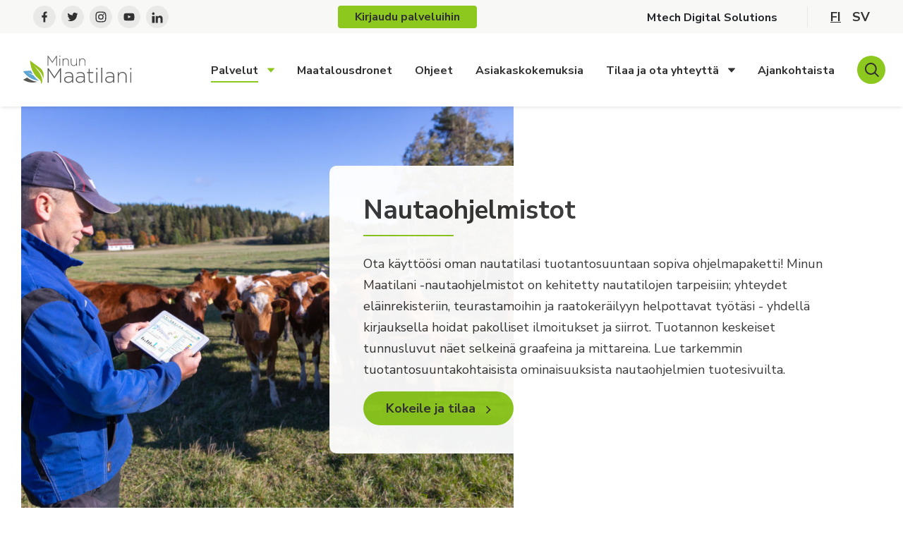

--- FILE ---
content_type: text/html; charset=UTF-8
request_url: https://www.minunmaatilani.fi/ohjelmistot-ja-palvelut/nautaohjelmistot/
body_size: 19054
content:

<!doctype html>
<html lang="fi">
<head>
	<meta charset="utf-8">
	<meta http-equiv="x-ua-compatible" content="ie=edge">
	<meta name="viewport" content="width=device-width, initial-scale=1">
	<!-- Recaptcha v 2.0 -->
	<script src="https://www.recaptcha.net/recaptcha/api.js?hl=fi&onload=captchaOnloadCallback&render=explicit" async defer></script>
	<link rel="stylesheet" href="https://use.fontawesome.com/releases/v5.8.2/css/all.css" integrity="sha384-oS3vJWv+0UjzBfQzYUhtDYW+Pj2yciDJxpsK1OYPAYjqT085Qq/1cq5FLXAZQ7Ay" crossorigin="anonymous">
			<link rel="preload" as="script" href="https://consent.cookiebot.com/uc.js">
		<script type="text/javascript">
            window.dataLayer = window.dataLayer || [];
            window.dataLayer.push({
                'site_lang': 'fi',
            });
		</script>
		    <script>
    window.dataLayer = window.dataLayer || [];
    window.dataLayer.push({
        'valu_wpgtm_siteID': 2,
        'valu_wpgtm_mode' : 'production'
    });

        </script>

		<script
		data-cookieconsent="ignore"	>
		(function(w,d,s,l,i){w[l]=w[l]||[];w[l].push({'gtm.start':
            new Date().getTime(),event:'gtm.js'});var f=d.getElementsByTagName(s)[0],
        j=d.createElement(s),dl=l!='dataLayer'?'&l='+l:'';j.async=true;j.src=
        'https://www.googletagmanager.com/gtm.js?id='+i+dl;f.parentNode.insertBefore(j,f);
    })(window,document,'script','dataLayer','GTM-WRNFWM7');
    </script>
	
<script id='polyfills' data-polyfill='https://www.minunmaatilani.fi/wp-content/themes/mtech/dist/scripts/polyfills-fd890ed7bcb1067a20de.js'>(function(){var e=document.getElementById("polyfills").dataset.polyfill;var t=true;try{eval("async function() {}")}catch(e){t=false}if(t){return}var a=document.createElement("script");a.src=e;a.type="text/javascript";a.async=false;document.getElementsByTagName("script")[0].parentNode.appendChild(a)})();
</script>
<script>(()=> {const publicToken = "p4qGY2dOA:eu-north-1";/* global publicToken */
const originalFetch = window.fetch;

/**
 * fetch() wrapper to convert legacy Valu Search multi-search2 requests to Findkit Search requests.
 * Just passes through all other requests.
 */
async function findkitPatchedFetch(originalUrl, options) {
    if (typeof originalUrl !== "string" || originalUrl.startsWith("/")) {
        return originalFetch.call(this, originalUrl, options);
    }

    let url;
    try {
        url = new URL(originalUrl);
    } catch {
        return originalFetch.call(this, originalUrl, options);
    }

    if (
        url.hostname !== "api.search.valu.pro" ||
        !url.pathname.endsWith("/multi-search2")
    ) {
        return originalFetch.call(this, originalUrl, options);
    }

    const searchQueryData = JSON.parse(url.searchParams.get("data"));

    for (const group of searchQueryData.groups) {
        if (group.size === undefined) {
            group.size = searchQueryData.size;
        }

        if (group.from === undefined) {
            group.from = searchQueryData.from;
        }
    }

    delete searchQueryData.size;
    delete searchQueryData.from;

    const res = await originalFetch(
        `https://search.findkit.com/c/${publicToken}/search?p=${publicToken}`,
        {
            method: "POST",
            headers: {
                "content-type": "text/plain",
            },
            mode: "cors",
            credentials: "omit",
            body: JSON.stringify(searchQueryData),
        },
    );

    const responseData = await res.json();

    return new Response(JSON.stringify(responseData.groups), {
        headers: {
            "content-type": "application/json",
        },
    });
}

findkitPatchedFetch.originalFetch = originalFetch;
window.fetch = findkitPatchedFetch;
})();</script><script>var et_site_url='https://www.minunmaatilani.fi';var et_post_id='229';function et_core_page_resource_fallback(a,b){"undefined"===typeof b&&(b=a.sheet.cssRules&&0===a.sheet.cssRules.length);b&&(a.onerror=null,a.onload=null,a.href?a.href=et_site_url+"/?et_core_page_resource="+a.id+et_post_id:a.src&&(a.src=et_site_url+"/?et_core_page_resource="+a.id+et_post_id))}
</script><title>Nautaohjelmistot kaikille nautatiloille | Minun Maatilani</title>
		<script type="text/plain" async src="https://bot.leadoo.com/bot/auto.js" data-cookieconsent="marketing"></script>
		<style>img:is([sizes="auto" i], [sizes^="auto," i]) { contain-intrinsic-size: 3000px 1500px }</style>
	<link rel="alternate" href="https://www.minunmaatilani.fi/ohjelmistot-ja-palvelut/nautaohjelmistot/" hreflang="fi" />
<link rel="alternate" href="https://www.minunmaatilani.fi/sv/programvaror-och-tjanster/programvaror-for-notgardar/" hreflang="sv" />

<!-- The SEO Framework by Sybre Waaijer -->
<link rel="canonical" href="https://www.minunmaatilani.fi/ohjelmistot-ja-palvelut/nautaohjelmistot/" />
<meta name="description" content="Minun Maatilani -nautaohjelmistot on kehitetty nautatilojen tarpeisiin - saat karjasi tiedot hyötykäyttöön. Kokoa tilasi tarpeisiin sopivin paketti!" />
<meta property="og:type" content="website" />
<meta property="og:locale" content="fi_FI" />
<meta property="og:site_name" content="Minun Maatilani" />
<meta property="og:title" content="Nautaohjelmistot kaikille nautatiloille | Minun Maatilani" />
<meta property="og:description" content="Minun Maatilani -nautaohjelmistot on kehitetty nautatilojen tarpeisiin - saat karjasi tiedot hyötykäyttöön. Kokoa tilasi tarpeisiin sopivin paketti!" />
<meta property="og:url" content="https://www.minunmaatilani.fi/ohjelmistot-ja-palvelut/nautaohjelmistot/" />
<meta name="twitter:card" content="summary_large_image" />
<meta name="twitter:site" content="@mtechdigi" />
<meta name="twitter:title" content="Nautaohjelmistot kaikille nautatiloille | Minun Maatilani" />
<meta name="twitter:description" content="Minun Maatilani -nautaohjelmistot on kehitetty nautatilojen tarpeisiin - saat karjasi tiedot hyötykäyttöön. Kokoa tilasi tarpeisiin sopivin paketti!" />
<script type="application/ld+json">{"@context":"https://schema.org","@graph":[{"@type":"WebSite","@id":"https://www.minunmaatilani.fi/#/schema/WebSite","url":"https://www.minunmaatilani.fi/","name":"Minun Maatilani","description":"Minun Maatilani -ohjelmistot","inLanguage":"fi","potentialAction":{"@type":"SearchAction","target":{"@type":"EntryPoint","urlTemplate":"https://www.minunmaatilani.fi/haku/{search_term_string}/"},"query-input":"required name=search_term_string"},"publisher":{"@type":"Organization","@id":"https://www.minunmaatilani.fi/#/schema/Organization","name":"Minun Maatilani","url":"https://www.minunmaatilani.fi/"}},{"@type":"WebPage","@id":"https://www.minunmaatilani.fi/ohjelmistot-ja-palvelut/nautaohjelmistot/","url":"https://www.minunmaatilani.fi/ohjelmistot-ja-palvelut/nautaohjelmistot/","name":"Nautaohjelmistot kaikille nautatiloille | Minun Maatilani","description":"Minun Maatilani -nautaohjelmistot on kehitetty nautatilojen tarpeisiin - saat karjasi tiedot hyötykäyttöön. Kokoa tilasi tarpeisiin sopivin paketti!","inLanguage":"fi","isPartOf":{"@id":"https://www.minunmaatilani.fi/#/schema/WebSite"},"breadcrumb":{"@type":"BreadcrumbList","@id":"https://www.minunmaatilani.fi/#/schema/BreadcrumbList","itemListElement":[{"@type":"ListItem","position":1,"item":"https://www.minunmaatilani.fi/","name":"Minun Maatilani"},{"@type":"ListItem","position":2,"item":"https://www.minunmaatilani.fi/ohjelmistot-ja-palvelut/","name":"Ohjelmistot ja palvelut"},{"@type":"ListItem","position":3,"name":"Nautaohjelmistot kaikille nautatiloille"}]},"potentialAction":{"@type":"ReadAction","target":"https://www.minunmaatilani.fi/ohjelmistot-ja-palvelut/nautaohjelmistot/"}}]}</script>
<!-- / The SEO Framework by Sybre Waaijer | 1.33ms meta | 0.05ms boot -->

<link rel='dns-prefetch' href='//cdn.search.valu.pro' />
<link rel='dns-prefetch' href='//fonts.googleapis.com' />
<link rel='stylesheet' id='wp-block-library-css' href='https://www.minunmaatilani.fi/wp-includes/css/dist/block-library/style.min.css?ver=ec5bd4ea49ac85aed7205976c72c3f75' type='text/css' media='all' />
<style id='wp-block-library-inline-css' type='text/css'>

		.wp-block-pullquote {
			padding: 3em 0 !important;

			blockquote {
				margin: 0 0 1rem !important;
			}
		}

		.wp-block-quote {
			cite {
				display: inline;
			}
		}
</style>
<style id='global-styles-inline-css' type='text/css'>
:root{--wp--preset--aspect-ratio--square: 1;--wp--preset--aspect-ratio--4-3: 4/3;--wp--preset--aspect-ratio--3-4: 3/4;--wp--preset--aspect-ratio--3-2: 3/2;--wp--preset--aspect-ratio--2-3: 2/3;--wp--preset--aspect-ratio--16-9: 16/9;--wp--preset--aspect-ratio--9-16: 9/16;--wp--preset--color--black: #000000;--wp--preset--color--cyan-bluish-gray: #abb8c3;--wp--preset--color--white: #ffffff;--wp--preset--color--pale-pink: #f78da7;--wp--preset--color--vivid-red: #cf2e2e;--wp--preset--color--luminous-vivid-orange: #ff6900;--wp--preset--color--luminous-vivid-amber: #fcb900;--wp--preset--color--light-green-cyan: #7bdcb5;--wp--preset--color--vivid-green-cyan: #00d084;--wp--preset--color--pale-cyan-blue: #8ed1fc;--wp--preset--color--vivid-cyan-blue: #0693e3;--wp--preset--color--vivid-purple: #9b51e0;--wp--preset--gradient--vivid-cyan-blue-to-vivid-purple: linear-gradient(135deg,rgba(6,147,227,1) 0%,rgb(155,81,224) 100%);--wp--preset--gradient--light-green-cyan-to-vivid-green-cyan: linear-gradient(135deg,rgb(122,220,180) 0%,rgb(0,208,130) 100%);--wp--preset--gradient--luminous-vivid-amber-to-luminous-vivid-orange: linear-gradient(135deg,rgba(252,185,0,1) 0%,rgba(255,105,0,1) 100%);--wp--preset--gradient--luminous-vivid-orange-to-vivid-red: linear-gradient(135deg,rgba(255,105,0,1) 0%,rgb(207,46,46) 100%);--wp--preset--gradient--very-light-gray-to-cyan-bluish-gray: linear-gradient(135deg,rgb(238,238,238) 0%,rgb(169,184,195) 100%);--wp--preset--gradient--cool-to-warm-spectrum: linear-gradient(135deg,rgb(74,234,220) 0%,rgb(151,120,209) 20%,rgb(207,42,186) 40%,rgb(238,44,130) 60%,rgb(251,105,98) 80%,rgb(254,248,76) 100%);--wp--preset--gradient--blush-light-purple: linear-gradient(135deg,rgb(255,206,236) 0%,rgb(152,150,240) 100%);--wp--preset--gradient--blush-bordeaux: linear-gradient(135deg,rgb(254,205,165) 0%,rgb(254,45,45) 50%,rgb(107,0,62) 100%);--wp--preset--gradient--luminous-dusk: linear-gradient(135deg,rgb(255,203,112) 0%,rgb(199,81,192) 50%,rgb(65,88,208) 100%);--wp--preset--gradient--pale-ocean: linear-gradient(135deg,rgb(255,245,203) 0%,rgb(182,227,212) 50%,rgb(51,167,181) 100%);--wp--preset--gradient--electric-grass: linear-gradient(135deg,rgb(202,248,128) 0%,rgb(113,206,126) 100%);--wp--preset--gradient--midnight: linear-gradient(135deg,rgb(2,3,129) 0%,rgb(40,116,252) 100%);--wp--preset--font-size--small: 13px;--wp--preset--font-size--medium: 20px;--wp--preset--font-size--large: 36px;--wp--preset--font-size--x-large: 42px;--wp--preset--spacing--20: 0.44rem;--wp--preset--spacing--30: 0.67rem;--wp--preset--spacing--40: 1rem;--wp--preset--spacing--50: 1.5rem;--wp--preset--spacing--60: 2.25rem;--wp--preset--spacing--70: 3.38rem;--wp--preset--spacing--80: 5.06rem;--wp--preset--shadow--natural: 6px 6px 9px rgba(0, 0, 0, 0.2);--wp--preset--shadow--deep: 12px 12px 50px rgba(0, 0, 0, 0.4);--wp--preset--shadow--sharp: 6px 6px 0px rgba(0, 0, 0, 0.2);--wp--preset--shadow--outlined: 6px 6px 0px -3px rgba(255, 255, 255, 1), 6px 6px rgba(0, 0, 0, 1);--wp--preset--shadow--crisp: 6px 6px 0px rgba(0, 0, 0, 1);}:where(.is-layout-flex){gap: 0.5em;}:where(.is-layout-grid){gap: 0.5em;}body .is-layout-flex{display: flex;}.is-layout-flex{flex-wrap: wrap;align-items: center;}.is-layout-flex > :is(*, div){margin: 0;}body .is-layout-grid{display: grid;}.is-layout-grid > :is(*, div){margin: 0;}:where(.wp-block-columns.is-layout-flex){gap: 2em;}:where(.wp-block-columns.is-layout-grid){gap: 2em;}:where(.wp-block-post-template.is-layout-flex){gap: 1.25em;}:where(.wp-block-post-template.is-layout-grid){gap: 1.25em;}.has-black-color{color: var(--wp--preset--color--black) !important;}.has-cyan-bluish-gray-color{color: var(--wp--preset--color--cyan-bluish-gray) !important;}.has-white-color{color: var(--wp--preset--color--white) !important;}.has-pale-pink-color{color: var(--wp--preset--color--pale-pink) !important;}.has-vivid-red-color{color: var(--wp--preset--color--vivid-red) !important;}.has-luminous-vivid-orange-color{color: var(--wp--preset--color--luminous-vivid-orange) !important;}.has-luminous-vivid-amber-color{color: var(--wp--preset--color--luminous-vivid-amber) !important;}.has-light-green-cyan-color{color: var(--wp--preset--color--light-green-cyan) !important;}.has-vivid-green-cyan-color{color: var(--wp--preset--color--vivid-green-cyan) !important;}.has-pale-cyan-blue-color{color: var(--wp--preset--color--pale-cyan-blue) !important;}.has-vivid-cyan-blue-color{color: var(--wp--preset--color--vivid-cyan-blue) !important;}.has-vivid-purple-color{color: var(--wp--preset--color--vivid-purple) !important;}.has-black-background-color{background-color: var(--wp--preset--color--black) !important;}.has-cyan-bluish-gray-background-color{background-color: var(--wp--preset--color--cyan-bluish-gray) !important;}.has-white-background-color{background-color: var(--wp--preset--color--white) !important;}.has-pale-pink-background-color{background-color: var(--wp--preset--color--pale-pink) !important;}.has-vivid-red-background-color{background-color: var(--wp--preset--color--vivid-red) !important;}.has-luminous-vivid-orange-background-color{background-color: var(--wp--preset--color--luminous-vivid-orange) !important;}.has-luminous-vivid-amber-background-color{background-color: var(--wp--preset--color--luminous-vivid-amber) !important;}.has-light-green-cyan-background-color{background-color: var(--wp--preset--color--light-green-cyan) !important;}.has-vivid-green-cyan-background-color{background-color: var(--wp--preset--color--vivid-green-cyan) !important;}.has-pale-cyan-blue-background-color{background-color: var(--wp--preset--color--pale-cyan-blue) !important;}.has-vivid-cyan-blue-background-color{background-color: var(--wp--preset--color--vivid-cyan-blue) !important;}.has-vivid-purple-background-color{background-color: var(--wp--preset--color--vivid-purple) !important;}.has-black-border-color{border-color: var(--wp--preset--color--black) !important;}.has-cyan-bluish-gray-border-color{border-color: var(--wp--preset--color--cyan-bluish-gray) !important;}.has-white-border-color{border-color: var(--wp--preset--color--white) !important;}.has-pale-pink-border-color{border-color: var(--wp--preset--color--pale-pink) !important;}.has-vivid-red-border-color{border-color: var(--wp--preset--color--vivid-red) !important;}.has-luminous-vivid-orange-border-color{border-color: var(--wp--preset--color--luminous-vivid-orange) !important;}.has-luminous-vivid-amber-border-color{border-color: var(--wp--preset--color--luminous-vivid-amber) !important;}.has-light-green-cyan-border-color{border-color: var(--wp--preset--color--light-green-cyan) !important;}.has-vivid-green-cyan-border-color{border-color: var(--wp--preset--color--vivid-green-cyan) !important;}.has-pale-cyan-blue-border-color{border-color: var(--wp--preset--color--pale-cyan-blue) !important;}.has-vivid-cyan-blue-border-color{border-color: var(--wp--preset--color--vivid-cyan-blue) !important;}.has-vivid-purple-border-color{border-color: var(--wp--preset--color--vivid-purple) !important;}.has-vivid-cyan-blue-to-vivid-purple-gradient-background{background: var(--wp--preset--gradient--vivid-cyan-blue-to-vivid-purple) !important;}.has-light-green-cyan-to-vivid-green-cyan-gradient-background{background: var(--wp--preset--gradient--light-green-cyan-to-vivid-green-cyan) !important;}.has-luminous-vivid-amber-to-luminous-vivid-orange-gradient-background{background: var(--wp--preset--gradient--luminous-vivid-amber-to-luminous-vivid-orange) !important;}.has-luminous-vivid-orange-to-vivid-red-gradient-background{background: var(--wp--preset--gradient--luminous-vivid-orange-to-vivid-red) !important;}.has-very-light-gray-to-cyan-bluish-gray-gradient-background{background: var(--wp--preset--gradient--very-light-gray-to-cyan-bluish-gray) !important;}.has-cool-to-warm-spectrum-gradient-background{background: var(--wp--preset--gradient--cool-to-warm-spectrum) !important;}.has-blush-light-purple-gradient-background{background: var(--wp--preset--gradient--blush-light-purple) !important;}.has-blush-bordeaux-gradient-background{background: var(--wp--preset--gradient--blush-bordeaux) !important;}.has-luminous-dusk-gradient-background{background: var(--wp--preset--gradient--luminous-dusk) !important;}.has-pale-ocean-gradient-background{background: var(--wp--preset--gradient--pale-ocean) !important;}.has-electric-grass-gradient-background{background: var(--wp--preset--gradient--electric-grass) !important;}.has-midnight-gradient-background{background: var(--wp--preset--gradient--midnight) !important;}.has-small-font-size{font-size: var(--wp--preset--font-size--small) !important;}.has-medium-font-size{font-size: var(--wp--preset--font-size--medium) !important;}.has-large-font-size{font-size: var(--wp--preset--font-size--large) !important;}.has-x-large-font-size{font-size: var(--wp--preset--font-size--x-large) !important;}
:where(.wp-block-post-template.is-layout-flex){gap: 1.25em;}:where(.wp-block-post-template.is-layout-grid){gap: 1.25em;}
:where(.wp-block-columns.is-layout-flex){gap: 2em;}:where(.wp-block-columns.is-layout-grid){gap: 2em;}
:root :where(.wp-block-pullquote){font-size: 1.5em;line-height: 1.6;}
</style>
<link rel='stylesheet' id='et_monarch-css-css' href='https://www.minunmaatilani.fi/wp-content/plugins/monarch/css/style.css?ver=cf8514391b79eb4d4477454d9de7f8e7' type='text/css' media='all' />
<link rel='stylesheet' id='et-gf-open-sans-css' href='https://fonts.googleapis.com/css?family=Open+Sans:400,700' type='text/css' media='all' />
<link rel='stylesheet' id='sakke/css-css' href='https://www.minunmaatilani.fi/wp-content/themes/mtech/dist/styles/main.css?ver=6136fb931a1cac5fc0c3e8c89f55cac4' type='text/css' media='all' />
<link rel='stylesheet' id='sakke/google_fonts-css' href='https://fonts.googleapis.com/css?family=Nunito+Sans%3A400%2C700%7CPT+Serif%3A400%2C700display%3Dswap&#038;ver=ec5bd4ea49ac85aed7205976c72c3f75' type='text/css' media='all' />
<script type='text/javascript' data-cookieconsent='ignore' src="https://www.minunmaatilani.fi/wp-includes/js/jquery/jquery.min.js?ver=12ed15a74b8f86f5faaeee6708fe861e" id="jquery-core-js"></script>
<script type='text/javascript' data-cookieconsent='ignore' src="https://www.minunmaatilani.fi/wp-includes/js/jquery/jquery-migrate.min.js?ver=9351862a347b3593a9b6820e8c5fd787" id="jquery-migrate-js"></script>
<link rel="alternate" title="oEmbed (JSON)" type="application/json+oembed" href="https://www.minunmaatilani.fi/wp-json/oembed/1.0/embed?url=https%3A%2F%2Fwww.minunmaatilani.fi%2Fohjelmistot-ja-palvelut%2Fnautaohjelmistot%2F&#038;lang=fi" />
<link rel="alternate" title="oEmbed (XML)" type="text/xml+oembed" href="https://www.minunmaatilani.fi/wp-json/oembed/1.0/embed?url=https%3A%2F%2Fwww.minunmaatilani.fi%2Fohjelmistot-ja-palvelut%2Fnautaohjelmistot%2F&#038;format=xml&#038;lang=fi" />
<script type='application/json' id='valu-search'>{"showInSearch":true,"contentSelector":"","contentNoHighlightSelector":"","cleanupSelector":"","title":"Nautaohjelmistot","created":"2019-06-13T14:09:30+03:00","modified":"2025-07-29T12:41:57+03:00","tags":["wordpress","domain\/www.minunmaatilani.fi\/wordpress","wp_post_type\/page","domain\/www.minunmaatilani.fi\/wp_post_type\/page","wp_blog_name\/minun-maatilani","domain\/www.minunmaatilani.fi\/wp_blog_name\/minun-maatilani","public"],"superwords":[],"customFields":{"date":[],"keyword":[],"number":[]},"language":"fi"}</script><style type="text/css" id="et-social-custom-css">
				
			</style><link rel="preload" href="https://www.minunmaatilani.fi/wp-content/plugins/monarch/core/admin/fonts/modules.ttf" as="font" crossorigin="anonymous">
<link rel="apple-touch-icon" sizes="180x180" href="https://www.minunmaatilani.fi/wp-content/themes/mtech/dist/images/favicons/apple-touch-icon.png">
<link rel="icon" type="image/png" sizes="32x32" href="https://www.minunmaatilani.fi/wp-content/themes/mtech/dist/images/favicons/favicon-32x32.png">
<link rel="icon" type="image/png" sizes="16x16" href="https://www.minunmaatilani.fi/wp-content/themes/mtech/dist/images/favicons/favicon-16x16.png">
<link rel="mask-icon" href="https://www.minunmaatilani.fi/wp-content/themes/mtech/dist/images/favicons/safari-pinned-tab.svg" color="#8cc81e">
<meta name="msapplication-TileColor" content="#8cc81e">
<meta name="theme-color" content="#ffffff">
		<script type="text/plain" async src="https://bot.leadoo.com/bot/dynamic.js?company=rYAXEna" data-cookieconsent="statistics"></script>
		<style type="text/css">.recentcomments a{display:inline !important;padding:0 !important;margin:0 !important;}</style>	<script>
		var captchaOnloadCallback = function () {
			(function ($) {
				var $captchas = $('.g-recaptcha');
				if ($captchas) {
					$.each($captchas, function (key, value) {
						grecaptcha.render(value, {
							'sitekey': $(value).data('sitekey')
						});
					});
				}
			})(jQuery);
		};
	</script>
</head>
<body class="wp-singular page-template page-template-template-landing-page page-template-template-landing-page-php page page-id-229 page-parent page-child parent-pageid-19 wp-theme-mtech et_monarch minunmaatilani">
<!--[if IE]>
<div class="alert alert-warning">
	You are using an <strong>outdated</strong> browser. Please <a href="http://browsehappy.com/">upgrade your browser</a> to improve your experience.</div>
<![endif]-->
<div class="wrap">
	

<header class="banner" role="banner">
	<div id="banner__top" class="banner__top">
		<div class="container-fluid">
			<div class="row header-row">
													<div class="header-some-icons">
													
<div class="b-some-icon b-some-icon__facebook">
	<a href="https://www.facebook.com/minunmaatilani" aria-label="facebook" title="facebook" target="_blank">
		<svg xmlns="http://www.w3.org/2000/svg" width="32" height="32" viewBox="0 0 32 32"><path fill="#dadada" d="M16 32c8.837 0 16-7.163 16-16S24.837 0 16 0 0 7.163 0 16s7.163 16 16 16z" opacity=".5"/><path fill="#313131" d="M17.366 23.5v-6.75h2.05l.334-3h-2.384v-1.461c0-.772.02-1.539 1.1-1.539h1.093V8.605c0-.032-.94-.105-1.89-.105-1.984 0-3.226 1.243-3.226 3.525v1.725H12.25v3h2.193v6.75h2.923z"/></svg>	</a>
</div>
													
<div class="b-some-icon b-some-icon__twitter">
	<a href="https://twitter.com/mtechdigi" aria-label="twitter" title="twitter" target="_blank">
		<svg xmlns="http://www.w3.org/2000/svg" width="32" height="32" viewBox="0 0 32 32"><path fill="#dadada" d="M16 32c8.837 0 16-7.163 16-16S24.837 0 16 0 0 7.163 0 16s7.163 16 16 16z" opacity=".5"/><path fill="#313131" d="M13.217 22c5.66 0 8.757-4.617 8.757-8.62 0-.132 0-.263-.01-.393a6.198 6.198 0 0 0 1.536-1.568 6.205 6.205 0 0 1-1.767.477 3.053 3.053 0 0 0 1.353-1.677 6.227 6.227 0 0 1-1.954.736 3.115 3.115 0 0 0-4.355-.132 3.004 3.004 0 0 0-.89 2.896 8.788 8.788 0 0 1-6.343-3.166 3.004 3.004 0 0 0 .953 4.044A3.091 3.091 0 0 1 9.1 14.22v.038c0 1.442 1.034 2.684 2.469 2.97-.453.122-.928.14-1.389.052a3.075 3.075 0 0 0 2.875 2.104A6.236 6.236 0 0 1 8.5 20.64a8.815 8.815 0 0 0 4.718 1.359"/></svg>	</a>
</div>
													
<div class="b-some-icon b-some-icon__instagram">
	<a href="https://www.instagram.com/minunmaatilani.fi/" aria-label="instagram" title="instagram" target="_blank">
		<svg xmlns="http://www.w3.org/2000/svg" width="32" height="32" viewBox="0 0 32 32"><path fill="#dadada" d="M16 32c8.837 0 16-7.163 16-16S24.837 0 16 0 0 7.163 0 16s7.163 16 16 16z" opacity=".5"/><path fill="#313131" d="M13.492 15.99a2.485 2.485 0 0 1 2.487-2.48 2.485 2.485 0 0 1 2.487 2.481 2.485 2.485 0 0 1-2.487 2.482 2.485 2.485 0 0 1-2.487-2.482m-1.345 0a3.827 3.827 0 0 0 3.832 3.823 3.827 3.827 0 0 0 3.832-3.823 3.827 3.827 0 0 0-3.832-3.822 3.827 3.827 0 0 0-3.832 3.822m6.92-3.974a.895.895 0 1 0 1.792 0 .895.895 0 0 0-1.792 0m-6.104 10.041c-.727-.033-1.122-.154-1.385-.256a2.442 2.442 0 0 1-1.417-1.413c-.443-1.136-.296-6.531-.257-7.404.04-.856.212-1.637.815-2.24.747-.745 1.71-1.11 8.276-.814.857.039 1.64.212 2.244.814.746.745 1.116 1.717.815 8.26-.033.727-.155 1.12-.257 1.384-.675 1.732-2.229 1.972-8.834 1.67m-.06-13.467c-1.222.055-2.28.354-3.134 1.204-.858.856-1.153 1.918-1.208 3.126-.034.754-.235 6.452.347 7.946a3.78 3.78 0 0 0 2.183 2.176c.475.185 1.016.31 1.811.347 6.646.3 9.11.137 10.148-2.523.184-.474.311-1.015.346-1.808.304-6.662-.049-8.107-1.207-9.263-.919-.917-2-1.54-9.287-1.205"/></svg>	</a>
</div>
													
<div class="b-some-icon b-some-icon__youtube">
	<a href="https://www.youtube.com/channel/UCk1qQuu0L8HQgV_tLjqlIaQ?" aria-label="youtube" title="youtube" target="_blank">
		<svg xmlns="http://www.w3.org/2000/svg" width="32" height="32" viewBox="0 0 32 32"><path fill="#dadada" d="M16 32c8.837 0 16-7.163 16-16S24.837 0 16 0 0 7.163 0 16s7.163 16 16 16z" opacity=".5"/><path fill="#313131" d="M22.818 11.637c.895 1.41.971 7.764-.146 8.881a1.965 1.965 0 0 1-1.042.534c-4.379.33-10.21.199-11.342-.035a1.933 1.933 0 0 1-1.013-.528c-.2-.2-.358-.504-.48-.926-.291-.974-.67-6.99.539-8.113.286-.264.62-.434.995-.504 1.374-.262 9.95-.261 11.325 0 .467.088.906.352 1.164.691m-8.327 6.31c1.494-.767 2.891-1.47 4.02-2.098-1.368-.734-2.526-1.414-4.02-2.118v4.216"/></svg>	</a>
</div>
													
<div class="b-some-icon b-some-icon__linkedin">
	<a href="https://www.linkedin.com/company/mtech-digital-solutions/" aria-label="linkedin" title="linkedin" target="_blank">
		<svg xmlns="http://www.w3.org/2000/svg" width="32" height="32" viewBox="0 0 32 32"><path fill="#dadada" d="M16 32c8.837 0 16-7.163 16-16S24.837 0 16 0 0 7.163 0 16s7.163 16 16 16z" opacity=".5"/><path fill="#313131" d="M8.5 24.5h3.75v-9.75H8.5zm1.832-11.31a1.838 1.838 0 0 0 1.83-1.845c0-1.019-.82-1.845-1.83-1.845A1.838 1.838 0 0 0 8.5 11.345c0 1.02.82 1.846 1.831 1.846zM23.5 24.5v-6.332c0-2.678-1.566-3.973-3.688-3.973-2.12 0-3.062 1.652-3.062 1.652V14.75h-3v9.75h3v-5.25c0-1.405.736-2.243 1.976-2.243 1.139 0 1.774.804 1.774 2.244V24.5z"/></svg>	</a>
</div>
											</div>
				

				
					<nav class="nav-login-link">

						<a class="nav-login-link__long" href="https://www.minunmaatilani.fi/openid-connect-authorize">
							<div class="b-button--login">
								<p class="nav-login-link__link-text--long">Kirjaudu palveluihin</p>
								<p class="nav-login-link__link-text--short">Kirjaudu</p>
							</div>
						</a>

					</nav>

				
									<nav id="top-nav" class="top-nav">
						<div class="top-nav-lvl-1"><li class="top-nav-lvl-1__item"><a class="top-nav-lvl-1__link"  href="http://mtech.fi">Mtech Digital Solutions</a><div class="top-nav-lvl-1__spacer">&nbsp;</div></li>
</div>					</nav>
				
				
				<nav class="nav-lang">
					<ul class="menu-lang nav d-flex">
							<li class="lang-item lang-item-2 lang-item-fi current-lang lang-item-first"><a lang="fi" hreflang="fi" href="https://www.minunmaatilani.fi/ohjelmistot-ja-palvelut/nautaohjelmistot/" aria-current="true">fi</a></li>
	<li class="lang-item lang-item-15 lang-item-sv"><a lang="sv-SE" hreflang="sv-SE" href="https://www.minunmaatilani.fi/sv/programvaror-och-tjanster/programvaror-for-notgardar/">sv</a></li>
					</ul>
				</nav>
			</div>
		</div>
	</div>
	<div id="banner__bottom" class="banner__bottom">
		<div class="container-fluid">
			<div class="row">
				<div class="site-branding">
					<span class="site-branding__title">
						<a href="https://www.minunmaatilani.fi/" rel="home">
							<span class="screen-reader-text">Minun Maatilani</span>
															<svg version="1.1" xmlns="http://www.w3.org/2000/svg" x="0" y="0" viewBox="0 0 290.96 75.8" xml:space="preserve"><path d="M89.03 27.18V3.9L78.51 19.33h-.15L67.83 3.9v23.28h-1.9V.38h1.86l10.68 15.85L89.15.38h1.86v26.8h-1.98zm8.59-24.62V0h2.32v2.56h-2.32zm.23 24.62V7.66h1.86v19.52h-1.86zm23.02 0v-11.6c0-4.02-2.24-6.66-6.16-6.66-3.8 0-6.73 2.91-6.73 6.97v11.29h-1.86V7.66h1.86v3.64c1.29-2.3 3.46-4.1 6.99-4.1 4.9 0 7.75 3.37 7.75 8.04v11.94h-1.85zm22 0v-3.64c-1.29 2.3-3.46 4.1-6.99 4.1-4.9 0-7.75-3.37-7.75-8.04V7.66h1.86v11.6c0 4.02 2.24 6.66 6.16 6.66 3.8 0 6.73-2.91 6.73-6.97V7.66h1.86v19.52h-1.87zm22.75 0v-11.6c0-4.02-2.24-6.66-6.16-6.66-3.8 0-6.73 2.91-6.73 6.97v11.29h-1.86V7.66h1.86v3.64c1.29-2.3 3.46-4.1 6.99-4.1 4.9 0 7.75 3.37 7.75 8.04v11.94h-1.85zM99.27 72.4V38.83L84.09 61.08h-.22L68.7 38.83V72.4h-2.74V33.75h2.68l15.39 22.86 15.39-22.86h2.68V72.4h-2.83zm32.54 0v-4.69c-1.92 2.71-5.37 5.35-10.68 5.35-5.2 0-10.79-2.98-10.79-8.83v-.11c0-5.85 4.98-9.16 12.22-9.16 3.89 0 6.57.5 9.26 1.21v-1.21c0-5.69-3.45-8.61-9.2-8.61-3.4 0-6.19.94-8.76 2.26l-.99-2.37c3.07-1.44 6.08-2.43 9.92-2.43 7.18 0 11.67 3.75 11.67 11.04V72.4h-2.65zm.05-13.75c-2.36-.61-5.48-1.27-9.48-1.27-5.92 0-9.2 2.65-9.2 6.57v.11c0 4.08 3.83 6.46 8.11 6.46 5.7 0 10.57-3.53 10.57-8.67v-3.2zm31.12 13.75v-4.69c-1.92 2.71-5.37 5.35-10.68 5.35-5.2 0-10.79-2.98-10.79-8.83v-.11c0-5.85 4.98-9.16 12.22-9.16 3.89 0 6.57.5 9.26 1.21v-1.21c0-5.69-3.45-8.61-9.2-8.61-3.4 0-6.19.94-8.76 2.26l-.99-2.37c3.07-1.44 6.08-2.43 9.92-2.43 7.18 0 11.67 3.75 11.67 11.04V72.4h-2.65zm.05-13.75c-2.36-.61-5.48-1.27-9.48-1.27-5.92 0-9.2 2.65-9.2 6.57v.11c0 4.08 3.83 6.46 8.11 6.46 5.7 0 10.57-3.53 10.57-8.67v-3.2zm20.98 14.25c-4.33 0-7.83-2.37-7.83-7.73V46.73h-4.05v-2.48h4.05v-9h2.68v9h9.81v2.48h-9.81v18.16c0 4.03 2.36 5.47 5.59 5.47 1.37 0 2.52-.28 4.11-.99v2.54c-1.42.65-2.79.99-4.55.99zm12.39-36v-3.7h3.34v3.7h-3.34zm.32 35.5V44.24h2.68V72.4h-2.68zm13.37 0V32.1h2.68v40.3h-2.68zm32.16 0v-4.69c-1.92 2.71-5.37 5.35-10.68 5.35-5.2 0-10.79-2.98-10.79-8.83v-.11c0-5.85 4.98-9.16 12.22-9.16 3.89 0 6.57.5 9.26 1.21v-1.21c0-5.69-3.45-8.61-9.2-8.61-3.4 0-6.19.94-8.76 2.26l-.99-2.37c3.07-1.44 6.08-2.43 9.92-2.43 7.18 0 11.67 3.75 11.67 11.04V72.4h-2.65zm.05-13.75c-2.36-.61-5.48-1.27-9.48-1.27-5.92 0-9.2 2.65-9.2 6.57v.11c0 4.08 3.83 6.46 8.11 6.46 5.7 0 10.57-3.53 10.57-8.67v-3.2zm33.2 13.75V55.67c0-5.8-3.23-9.61-8.87-9.61-5.48 0-9.7 4.2-9.7 10.05V72.4h-2.68V44.24h2.68v5.24c1.86-3.31 4.98-5.91 10.08-5.91 7.07 0 11.17 4.86 11.17 11.59V72.4h-2.68zm12.11-35.5v-3.7h3.34v3.7h-3.34zm.32 35.5V44.24h2.68V72.4h-2.68zM38.34 70.25c-3.52-1.15-7.71-1.49-10.77-2.57-4.39-1.55-8.62-3.6-12.54-6.11-1.41-.91-2.77-1.89-4.09-2.91-3.65 1.87-7.13 4.02-10.76 5.91 7.69 4.97 16.47 7.64 25.75 7.54 4.42-.04 8.52-1.5 12.41-1.86z" fill="#575756"/><path d="M38.94 64.5c-2.2-1.76-4.24-3.71-6.12-5.8-1.51-1.68-2.9-3.45-4.21-5.28-4.91-3.43-16.75-7.64-16.75-7.64.62.13 4.3.89 5.61 1.26 6.72 1.87 8.95 3.15 8.93 3.12-1.06-1.67-2.07-3.37-2.98-5.13-.78-1.5-1.47-3.02-2.14-4.56-6.9-.79-14.29.68-21.28 1.18 5.74 8.74 13.63 15.78 23.13 20.32 5.53 2.64 10.97 3.68 16.87 4.99 1.05.23 1.95.53 2.75.91-.96-1.17-2.28-2.14-3.81-3.37z" fill="#5ea5d2"/><path d="M40.44 40.86C35.78 35 28.59 26.64 28.59 26.64c7 6.52 11.08 10.03 16.32 16.01 2.94 3.36 8.67 11.4 8.85 20.38.65-2.75.86-4.59 1.19-6.73 1.53-9.85-2.75-18.79-10.74-24.57-5.26-3.81-10.62-7.44-15.79-11.38-3.19-2.43-6.35-5.21-9.73-7.5.53 13.02 4.31 25.77 11.56 36.68 3.93 5.91 8.63 10 14 14.47 3.3 2.75 3.96 5.29 3.84 9.33.01.01.02.03.02.04.33.59.65 1.18.98 1.77.55-.78 1.05-1.67 1.51-2.61 3.15-7.63-2.02-21.43-10.16-31.67z" fill="#95c11f"/></svg>													</a>
					</span>
				</div>
				<div class="navigation-area">
					<button class="search-toggle" data-banner-toggle="search" id="valu-search-submit">
						<span
							class="search-toggle__icon search-toggle__icon--open"><svg width="24" height="24" viewBox="0 0 24 24" version="1.1" xmlns="http://www.w3.org/2000/svg"><path d="M23.286 21.946l-5.316-5.402c.646-.825 1.163-1.791 1.55-2.898.388-1.107.582-2.26.582-3.46 0-1.408-.267-2.73-.803-3.968a10.005 10.005 0 0 0-2.146-3.236A10.496 10.496 0 0 0 13.955.788 9.756 9.756 0 0 0 10.051 0a9.756 9.756 0 0 0-3.904.788 10.501 10.501 0 0 0-3.198 2.194A10.005 10.005 0 0 0 .803 6.218 9.887 9.887 0 0 0 0 10.185c0 1.426.268 2.758.803 3.996a10.005 10.005 0 0 0 2.146 3.235c.914.92 1.98 1.65 3.198 2.195a9.756 9.756 0 0 0 3.904.788 9.477 9.477 0 0 0 3.35-.591 11.815 11.815 0 0 0 2.908-1.576l5.316 5.402c.13.132.272.225.43.282.156.056.29.084.4.084.112 0 .245-.028.402-.084.157-.057.3-.15.43-.282a1.168 1.168 0 0 0 0-1.688zM2.381 10.186c0-1.07.194-2.083.582-3.04A8.192 8.192 0 0 1 4.61 4.672a7.308 7.308 0 0 1 2.45-1.66 7.242 7.242 0 0 1 2.991-.62c1.07 0 2.068.207 2.99.62a7.308 7.308 0 0 1 2.451 1.66 8.192 8.192 0 0 1 1.648 2.476c.387.956.581 1.97.581 3.038a7.89 7.89 0 0 1-.581 3.039 7.773 7.773 0 0 1-1.662 2.504 7.727 7.727 0 0 1-2.436 1.674 7.386 7.386 0 0 1-2.99.605 7.242 7.242 0 0 1-2.991-.619 7.783 7.783 0 0 1-2.45-1.674 7.923 7.923 0 0 1-1.648-2.49 7.876 7.876 0 0 1-.582-3.039z" fill="#313131" stroke="none" stroke-width="1" fill-rule="evenodd"/></svg></span>
					</button>

					<button class="primary-nav-toggle hamburger hamburger--squeeze" data-banner-toggle="primary-nav"
					        type="button" aria-label="Menu">
						  <span class="hamburger-box">
							  <span class="hamburger-inner"></span>
						  </span>
					</button>

					<div class="primary-nav-wrapper">
						<div class="primary-nav-container">
							<nav id="primary-nav" class="primary-nav">
								<ul class="primary-nav-mm-lvl-1"><li class="primary-nav-mm-lvl-1__item current-page-ancestor current-page-parent current_page_parent current_page_ancestor"><a class="primary-nav-mm-lvl-1__link"  href="https://www.minunmaatilani.fi/ohjelmistot-ja-palvelut/">Palvelut</a><div class="primary-nav-mm-lvl-1__spacer">&nbsp;</div>
<button class="primary-nav-mm-lvl-1__sub-menu-toggle" data-banner-toggle="sub-menu"><svg width="10" height="6" viewBox="0 0 10 6" version="1.1" xmlns="http://www.w3.org/2000/svg"><path d="M.094.781C.03.72 0 .625 0 .5 0 .354.052.234.156.14A.541.541 0 0 1 .531 0H9.47c.146 0 .27.047.375.14A.462.462 0 0 1 10 .5a.338.338 0 0 1-.094.25l-.062.094-4.25 4.875C5.406 5.906 5.208 6 5 6c-.208 0-.406-.094-.594-.281L.156.844.094.78z" fill="#313131" stroke="none" stroke-width="1" fill-rule="evenodd"/></svg></button>

<div class="primary-nav-mm-lvl-2 primary-nav-mm-lvl">

	<div class="mm-menu-column">
	<div class="primary-nav-mm-lvl-2__item primary-nav-mm-lvl-2__item--current page_item page-item-229 current_page_item"><a class="primary-nav-mm-lvl-2__link"  href="https://www.minunmaatilani.fi/ohjelmistot-ja-palvelut/nautaohjelmistot/">Nautaohjelmistot</a>
	<button class="primary-nav-mm-lvl-2__sub-menu-toggle" data-banner-toggle="sub-menu"><svg width="10" height="6" viewBox="0 0 10 6" version="1.1" xmlns="http://www.w3.org/2000/svg"><path d="M.094.781C.03.72 0 .625 0 .5 0 .354.052.234.156.14A.541.541 0 0 1 .531 0H9.47c.146 0 .27.047.375.14A.462.462 0 0 1 10 .5a.338.338 0 0 1-.094.25l-.062.094-4.25 4.875C5.406 5.906 5.208 6 5 6c-.208 0-.406-.094-.594-.281L.156.844.094.78z" fill="#313131" stroke="none" stroke-width="1" fill-rule="evenodd"/></svg></button>

	<ul class="primary-nav-mm-lvl-3 primary-nav-mm-lvl">
		<li class="primary-nav-mm-lvl-3__item"><a class="primary-nav-mm-lvl-3__link"  href="https://www.minunmaatilani.fi/valtuutus/">Valtuuta Mtech</a></li>
		<li class="primary-nav-mm-lvl-3__item"><a class="primary-nav-mm-lvl-3__link"  href="https://www.minunmaatilani.fi/nauta/">Nauta</a></li>
		<li class="primary-nav-mm-lvl-3__item"><a class="primary-nav-mm-lvl-3__link"  href="https://www.minunmaatilani.fi/mobinauta/">MobiNauta</a></li>
		<li class="primary-nav-mm-lvl-3__item"><a class="primary-nav-mm-lvl-3__link"  href="https://www.minunmaatilani.fi/maito-pro/">Maito Pro</a></li>
		<li class="primary-nav-mm-lvl-3__item"><a class="primary-nav-mm-lvl-3__link"  href="https://www.minunmaatilani.fi/emo-pro/">Emo Pro</a></li>
		<li class="primary-nav-mm-lvl-3__item"><a class="primary-nav-mm-lvl-3__link"  href="https://www.minunmaatilani.fi/liha-pro/">Liha Pro</a></li>
		<li class="primary-nav-mm-lvl-3__item"><a class="primary-nav-mm-lvl-3__link"  href="https://www.minunmaatilani.fi/ohjelmistot-ja-palvelut/nautaohjelmistot/karjakompassi/">KarjaKompassi</a></li>
		<li class="primary-nav-mm-lvl-3__item"><a class="primary-nav-mm-lvl-3__link"  href="https://www.minunmaatilani.fi/ohjelmistot-ja-palvelut/nautaohjelmistot/sukusiitoslaskenta/">Faba Sukusiitoslaskenta</a></li>
		<li class="primary-nav-mm-lvl-3__item"><a class="primary-nav-mm-lvl-3__link"  href="https://www.minunmaatilani.fi/faba-sorkkamobiili/">Faba SorkkaMobiili</a></li>
		<li class="primary-nav-mm-lvl-3__item"><a class="primary-nav-mm-lvl-3__link"  href="https://www.minunmaatilani.fi/faba-laakekaappi/">FabaLääkekaappi</a></li>
		<li class="primary-nav-mm-lvl-3__item"><a class="primary-nav-mm-lvl-3__link"  href="https://www.minunmaatilani.fi/ohjelmistot-ja-palvelut/nautaohjelmistot/movet-linkki/">Movet-linkki</a></li>
		<li class="primary-nav-mm-lvl-3__item"><a class="primary-nav-mm-lvl-3__link"  href="https://www.minunmaatilani.fi/nautalink/">NautaLink</a></li>
		<li class="primary-nav-mm-lvl-3__item"><a class="primary-nav-mm-lvl-3__link"  href="https://www.minunmaatilani.fi/ohjelmistot-ja-palvelut/nautaohjelmistot/tilasiemennys/">Tilasiemennys</a></li>
		<li class="primary-nav-mm-lvl-3__item"><a class="primary-nav-mm-lvl-3__link"  href="https://www.minunmaatilani.fi/ohjelmistot-ja-palvelut/nautaohjelmistot/nasevayhteys/">Naseva-yhteys</a></li>
		<li class="primary-nav-mm-lvl-3__item"><a class="primary-nav-mm-lvl-3__link"  href="https://www.minunmaatilani.fi/teuraslinkit/">Teuraslinkit</a></li>
		<li class="primary-nav-mm-lvl-3__item"><a class="primary-nav-mm-lvl-3__link"  href="https://www.minunmaatilani.fi/ohjelmistot-ja-palvelut/nautaohjelmistot/raatolinkki/">Raatolinkki</a></li>
	</ul>
</div>

	</div>

		<div class="mm-menu-column">
	<div class="primary-nav-mm-lvl-2__item nav-break"><a class="primary-nav-mm-lvl-2__link"  href="https://www.minunmaatilani.fi/ohjelmistot-ja-palvelut/viljelysuunnitteluohjelmat/">Viljelysuunnittelu­ohjelmat</a>
	<button class="primary-nav-mm-lvl-2__sub-menu-toggle" data-banner-toggle="sub-menu"><svg width="10" height="6" viewBox="0 0 10 6" version="1.1" xmlns="http://www.w3.org/2000/svg"><path d="M.094.781C.03.72 0 .625 0 .5 0 .354.052.234.156.14A.541.541 0 0 1 .531 0H9.47c.146 0 .27.047.375.14A.462.462 0 0 1 10 .5a.338.338 0 0 1-.094.25l-.062.094-4.25 4.875C5.406 5.906 5.208 6 5 6c-.208 0-.406-.094-.594-.281L.156.844.094.78z" fill="#313131" stroke="none" stroke-width="1" fill-rule="evenodd"/></svg></button>

	<ul class="primary-nav-mm-lvl-3 primary-nav-mm-lvl">
		<li class="primary-nav-mm-lvl-3__item"><a class="primary-nav-mm-lvl-3__link"  href="https://www.minunmaatilani.fi/ohjelmistot-ja-palvelut/viljelysuunnitteluohjelmat/wisu-viljelysuunnitteluohjelma/">Wisu-viljelysuunnittelu­ohjelma</a></li>
		<li class="primary-nav-mm-lvl-3__item"><a class="primary-nav-mm-lvl-3__link"  href="https://www.minunmaatilani.fi/ohjelmistot-ja-palvelut/viljelysuunnitteluohjelmat/wisu-pro/">Wisu Pro</a></li>
		<li class="primary-nav-mm-lvl-3__item"><a class="primary-nav-mm-lvl-3__link"  href="https://www.minunmaatilani.fi/ohjelmistot-ja-palvelut/viljelysuunnitteluohjelmat/wisuproplus/">Wisu Pro+</a></li>
		<li class="primary-nav-mm-lvl-3__item"><a class="primary-nav-mm-lvl-3__link"  href="https://www.minunmaatilani.fi/ohjelmistot-ja-palvelut/viljelysuunnitteluohjelmat/smart-farming-lisaominaisuudet-viljelysuunnitteluun/">Smart Farming</a></li>
		<li class="primary-nav-mm-lvl-3__item"><a class="primary-nav-mm-lvl-3__link"  href="https://www.minunmaatilani.fi/wisulink/">WisuLink</a></li>
		<li class="primary-nav-mm-lvl-3__item"><a class="primary-nav-mm-lvl-3__link"  href="https://www.minunmaatilani.fi/ohjelmistot-ja-palvelut/viljelysuunnitteluohjelmat/mobiwisu-viljelysuunnittelu-mobiilisti/">MobiWisu</a></li>
	</ul>
</div>
	<div class="primary-nav-mm-lvl-2__item"><a class="primary-nav-mm-lvl-2__link"  href="https://www.minunmaatilani.fi/ohjelmistot-ja-palvelut/viljalinkki/">ViljaLinkki</a></div>
	<div class="primary-nav-mm-lvl-2__item"><a class="primary-nav-mm-lvl-2__link"  href="https://www.minunmaatilani.fi/hinnasto/">Hinnasto</a></div>
	<div class="primary-nav-mm-lvl-2__item"><a class="primary-nav-mm-lvl-2__link"  href="https://www.minunmaatilani.fi/ohjelmistot-ja-palvelut/proagria-maito-verkkopalvelu/">Tuotosseurannan verkkopalvelu</a></div>
	<div class="primary-nav-mm-lvl-2__item"><a class="primary-nav-mm-lvl-2__link"  href="https://www.minunmaatilani.fi/maatalousdronet/">Maatalousdronet</a></div>

	</div>

		<div class="mm-menu-column">
	<div class="primary-nav-mm-lvl-2__item nav-break"><a class="primary-nav-mm-lvl-2__link"  href="https://www.minunmaatilani.fi/ohjelmistot-ja-palvelut/maatalouden-kirjanpito-ohjelmat/">Taloushallinto-ohjelmat</a>
	<button class="primary-nav-mm-lvl-2__sub-menu-toggle" data-banner-toggle="sub-menu"><svg width="10" height="6" viewBox="0 0 10 6" version="1.1" xmlns="http://www.w3.org/2000/svg"><path d="M.094.781C.03.72 0 .625 0 .5 0 .354.052.234.156.14A.541.541 0 0 1 .531 0H9.47c.146 0 .27.047.375.14A.462.462 0 0 1 10 .5a.338.338 0 0 1-.094.25l-.062.094-4.25 4.875C5.406 5.906 5.208 6 5 6c-.208 0-.406-.094-.594-.281L.156.844.094.78z" fill="#313131" stroke="none" stroke-width="1" fill-rule="evenodd"/></svg></button>

	<ul class="primary-nav-mm-lvl-3 primary-nav-mm-lvl">
		<li class="primary-nav-mm-lvl-3__item"><a class="primary-nav-mm-lvl-3__link"  href="https://www.minunmaatilani.fi/ohjelmistot-ja-palvelut/maatalouden-kirjanpito-ohjelmat/wakka-taloushallinto-ohjelma/">Wakka – taloushallinto-ohjelma</a></li>
		<li class="primary-nav-mm-lvl-3__item"><a class="primary-nav-mm-lvl-3__link"  href="https://www.minunmaatilani.fi/ohjelmistot-ja-palvelut/maatalouden-kirjanpito-ohjelmat/wakka-taloushallinto-ohjelma/">Wakka – maatalouden kirjanpito-ohjelma</a></li>
		<li class="primary-nav-mm-lvl-3__item"><a class="primary-nav-mm-lvl-3__link"  href="https://www.minunmaatilani.fi/ohjelmistot-ja-palvelut/maatalouden-kirjanpito-ohjelmat/wakka-yrityskayttoon/">Wakka yrityskäyttöön</a></li>
		<li class="primary-nav-mm-lvl-3__item"><a class="primary-nav-mm-lvl-3__link"  href="https://www.minunmaatilani.fi/ohjelmistot-ja-palvelut/maatalouden-kirjanpito-ohjelmat/mobiwakka/">MobiWakka</a></li>
		<li class="primary-nav-mm-lvl-3__item"><a class="primary-nav-mm-lvl-3__link"  href="https://www.minunmaatilani.fi/ohjelmistot-ja-palvelut/maatalouden-kirjanpito-ohjelmat/wakka-tilitoimistoille/">Wakka tilitoimistoille</a></li>
	</ul>
</div>
	<div class="primary-nav-mm-lvl-2__item"><a class="primary-nav-mm-lvl-2__link"  href="https://www.minunmaatilani.fi/johtamisen-ohjelmistot/">Johtamisen ohjelmistot</a>
	<button class="primary-nav-mm-lvl-2__sub-menu-toggle" data-banner-toggle="sub-menu"><svg width="10" height="6" viewBox="0 0 10 6" version="1.1" xmlns="http://www.w3.org/2000/svg"><path d="M.094.781C.03.72 0 .625 0 .5 0 .354.052.234.156.14A.541.541 0 0 1 .531 0H9.47c.146 0 .27.047.375.14A.462.462 0 0 1 10 .5a.338.338 0 0 1-.094.25l-.062.094-4.25 4.875C5.406 5.906 5.208 6 5 6c-.208 0-.406-.094-.594-.281L.156.844.094.78z" fill="#313131" stroke="none" stroke-width="1" fill-rule="evenodd"/></svg></button>

	<ul class="primary-nav-mm-lvl-3 primary-nav-mm-lvl">
		<li class="primary-nav-mm-lvl-3__item"><a class="primary-nav-mm-lvl-3__link"  target="_blank" href="https://www.minunmaatilani.fi/johtamisen-ohjelmistot/proaika/">ProAika työajanseuranta</a></li>
		<li class="primary-nav-mm-lvl-3__item"><a class="primary-nav-mm-lvl-3__link"  href="https://www.minunmaatilani.fi/johtamisen-ohjelmistot/minunmaatilani-etusivu/">Minun Maatilani etusivu</a></li>
	</ul>
</div>
	</div>
<!-- end is near --></div>
</li>
<li class="primary-nav-mm-lvl-1__item"><a class="primary-nav-mm-lvl-1__link"  href="https://www.minunmaatilani.fi/maatalousdronet/">Maatalousdronet</a><div class="primary-nav-mm-lvl-1__spacer">&nbsp;</div></li>
<li class="primary-nav-mm-lvl-1__item"><a class="primary-nav-mm-lvl-1__link"  href="https://www.minunmaatilani.fi/ohjeet-ja-videot/">Ohjeet</a><div class="primary-nav-mm-lvl-1__spacer">&nbsp;</div></li>
<li class="primary-nav-mm-lvl-1__item"><a class="primary-nav-mm-lvl-1__link"  href="https://www.minunmaatilani.fi/asiakaskokemuksia/">Asiakaskokemuksia</a><div class="primary-nav-mm-lvl-1__spacer">&nbsp;</div></li>
<li class="primary-nav-mm-lvl-1__item default"><a class="primary-nav-mm-lvl-1__link"  href="https://www.minunmaatilani.fi/tilaa-ja-ota-yhteytta/">Tilaa ja ota yhteyttä</a><div class="primary-nav-mm-lvl-1__spacer">&nbsp;</div>
<button class="primary-nav-mm-lvl-1__sub-menu-toggle" data-banner-toggle="sub-menu"><svg width="10" height="6" viewBox="0 0 10 6" version="1.1" xmlns="http://www.w3.org/2000/svg"><path d="M.094.781C.03.72 0 .625 0 .5 0 .354.052.234.156.14A.541.541 0 0 1 .531 0H9.47c.146 0 .27.047.375.14A.462.462 0 0 1 10 .5a.338.338 0 0 1-.094.25l-.062.094-4.25 4.875C5.406 5.906 5.208 6 5 6c-.208 0-.406-.094-.594-.281L.156.844.094.78z" fill="#313131" stroke="none" stroke-width="1" fill-rule="evenodd"/></svg></button>

<div class="primary-nav-mm-lvl-2 primary-nav-mm-lvl">

	<div class="mm-menu-column">
	<div class="primary-nav-mm-lvl-2__item"><a class="primary-nav-mm-lvl-2__link"  href="https://www.minunmaatilani.fi/tilaa/">Tilaa ohjelma</a></div>
	<div class="primary-nav-mm-lvl-2__item"><a class="primary-nav-mm-lvl-2__link"  href="https://www.minunmaatilani.fi/ohjelmistomyynti/">Ohjelmistomyynti</a></div>
	<div class="primary-nav-mm-lvl-2__item"><a class="primary-nav-mm-lvl-2__link"  href="https://www.minunmaatilani.fi/tuki/">Ohjelmistotuki</a></div>
	<div class="primary-nav-mm-lvl-2__item"><a class="primary-nav-mm-lvl-2__link"  href="https://www.minunmaatilani.fi/tilaa-ja-ota-yhteytta/ota-yhteytta/">Ota yhteyttä</a></div>
	<div class="primary-nav-mm-lvl-2__item"><a class="primary-nav-mm-lvl-2__link"  href="https://www.minunmaatilani.fi/etatuki/">Lataa etätukiohjelmisto</a></div>
	</div>
<!-- end is near --></div>
</li>
<li class="primary-nav-mm-lvl-1__item"><a class="primary-nav-mm-lvl-1__link"  href="https://www.minunmaatilani.fi/blogi/">Ajankohtaista</a><div class="primary-nav-mm-lvl-1__spacer">&nbsp;</div></li>
</ul>							</nav>
						</div>
					</div>
				</div>
			</div>
		</div>
	</div>
</header>	<main class="main" role="document">

				<section class="s-hero-page image-with-textbox" data-addsearch="include">

		<div class="container-fluid">

			<div class="s-hero-page__hero-wrapper">

									<div class="s-hero-page__hero-image"
					     style="background-image: url('https://www.minunmaatilani.fi/wp-content/uploads/sites/2/2019/08/Minun-Maatilani-nautaohjelmistot-872x668.jpg')">
											</div>
				
								<div class="s-hero-page__textbox" style="">

					<div class="textbox-wrapper">
						<div class="green-line"></div>
						<div class="textbox-padding">
															<div class="s-hero-page__title-content">
									<h1 class="s-hero-page__title">
										Nautaohjelmistot									</h1>
								</div>
								<div class="green-maatila-style-line"></div>
																						<p class="s-hero-page__content">
									Ota käyttöösi oman nautatilasi tuotantosuuntaan sopiva ohjelmapaketti! Minun Maatilani -nautaohjelmistot on kehitetty nautatilojen tarpeisiin; yhteydet eläinrekisteriin, teurastamoihin ja raatokeräilyyn helpottavat työtäsi - yhdellä kirjauksella hoidat pakolliset ilmoitukset ja  siirrot. Tuotannon keskeiset tunnusluvut näet selkeinä graafeina ja mittareina. Lue tarkemmin tuotantosuuntakohtaisista ominaisuuksista nautaohjelmien tuotesivuilta.								</p>
														
	<a href="https://www.minunmaatilani.fi/tilaa-ja-ota-yhteytta/#nauta" class="b-button b-button" target="_self">

					<span class="b-button__title">
				Kokeile ja tilaa			</span>
							<span class="b-button__icon">
					<svg width="10" height="16" viewBox="0 0 10 16" version="1.1" xmlns="http://www.w3.org/2000/svg"><g stroke="none" stroke-width="1" fill="none" fill-rule="evenodd"><path d="M-7-4h24v24H-7z"/><path fill="#313131" d="M0 14.4L6.35 8 0 1.6 1.6 0l8 8-8 8z"/></g></svg>				</span>
						</a>
						</div>
					</div>
				</div>
							</div>

							<div class="s-hero-page__breadcrumbs_wrapper">
					<div class="col">
	<ul id="breadcrumbs" class="breadcrumbs"><li class="breadcrumbs__divider_text_gray breadcrumbs__list-item"><a href="https://www.minunmaatilani.fi/" class="breadcrumbs__link">Etusivu</a></li><div class="breadcrumbs__divider_div"><svg xmlns="http://www.w3.org/2000/svg" viewBox="0 0 10 6" fill="#FFF" fill-rule="evenodd"><path d="M9.406 0L10 .656 5 6 0 .656.594 0 5 4.688z"/></svg></div><li class="breadcrumbs__divider_text_gray breadcrumbs__list-item"><a href="https://www.minunmaatilani.fi/ohjelmistot-ja-palvelut/" class="breadcrumbs__link">Ohjelmistot ja palvelut</a></li><div class="breadcrumbs__divider_div"><svg xmlns="http://www.w3.org/2000/svg" viewBox="0 0 10 6" fill="#FFF" fill-rule="evenodd"><path d="M9.406 0L10 .656 5 6 0 .656.594 0 5 4.688z"/></svg></div><li class="breadcrumbs__divider_text_green breadcrumbs__list-item breadcrumbs__list-item--active">Nautaohjelmistot</li></div>
				</div>
			

			<div class="row row-- row--align-">

			</div>
		</div>

			</section>

<a name="s-hero__scroll-end"></a>		
	<section class="s-benefits_table" data-addsearch="include" >
		<div class="container-fluid">
							<h2 class="s-benefits_table__title">
					Nautaohjelmistojen ominaisuuksia				</h2>
				<hr class="primary_hr">
						<div class="s-benefits_table__bullet_list_container">

				<!-- Bullet list 1 -->
				<div class="s-benefits_table__bullet_list_1 col-md-6">
					<!-- Benefits repeater1 loop -->
																									
															<li class="s-benefits_table__bullet_list_1_text">
									Valitse haluamasi ohjelmapaketti tilan tuotantosuunnan mukaan.								</li>
															
																				
															<li class="s-benefits_table__bullet_list_1_text">
									Keskeiset tunnusluvut selkeinä graafeina ja mittareina								</li>
															
																				
															<li class="s-benefits_table__bullet_list_1_text">
									Raporttien muokkausmahdollisuus								</li>
															
																				
															<li class="s-benefits_table__bullet_list_1_text">
									Suora tallennus viranomaisrekistereihin								</li>
															
																				
															<li class="s-benefits_table__bullet_list_1_text">
									Automaattiset ohjelmisto - ja tietoturvapäivitykset								</li>
															
																				
															<li class="s-benefits_table__bullet_list_1_text">
									Työskentely on laiteriippumatonta								</li>
															
											
				</div>

				<!-- Bullet list 2 -->
				<div class="s-benefits_table__bullet_list_2 col-md-6">
					<!-- Benefits repeater2 loop -->
																									
															<li class="s-benefits_table__bullet_list_2_text">
									Tiedot ovat aina saatavilla ja tallessa palvelimellamme								</li>
															
																				
															<li class="s-benefits_table__bullet_list_2_text">
									Tuetut selaimet: Chrome, Firefox, Safari ja Edge								</li>
															
																				
															<li class="s-benefits_table__bullet_list_2_text">
									Tekniset vaatimukset: Internet-yhteys ja selain								</li>
															
																				
															<li class="s-benefits_table__bullet_list_2_text">
									Ohjelma toimii Windowsilla, Macilla ja Linuxilla								</li>
															
																				
															<li class="s-benefits_table__bullet_list_2_text">
									Palveleva ohjelmistotuki: puhelin, sähköposti, chat 								</li>
															
																				
															<li class="s-benefits_table__bullet_list_2_text">
									Yhteydet eläinrekisteriin, teurastamoihin, raatokeräilyyn								</li>
															
																				
																<a href="https://www.minunmaatilani.fi/ohjeet-ja-videot/#keyword=&#038;softwares=nautaohjelmat" target="_blank">
																<li class="s-benefits_table__bullet_list_2_text">
									Nautaohjelmien ohjevideokanava								</li>
																</a>
														
											
				</div>
			</div>
		</div>
	</section>

	<section class="s-custom-image-lift s-custom-image-lift--1"
	         data-addsearch="include"
	         >
		<div class="container-fluid">

							<div class="s-custom-image-lift__main-title-wrapper row">

					<div class="s-custom-image-lift__main-title">
						Tutustu Pro-ohjelmistopaketteihin					</div>

					<div class="s-custom-image-lift__green-underline"></div>
				</div>
			
			<div class="s-custom-image-lift__wrapper row">
				<div class="b-custom-image-lift-item multiple col-12 col-md-4">
			<a href="https://www.minunmaatilani.fi/maito-pro" class="b-custom-image-lift-item__link" target="">
				<div class="b-custom-image-lift-item__content-wrapper">
									<img class="b-custom-image-lift-item__image d-flex"
						src="https://www.minunmaatilani.fi/wp-content/uploads/sites/2/2019/08/Minun-Maatilani-maidontuotantomoduuli-648x364.jpg"
						alt="Maito Pro"
					/>
															<div class="b-custom-image-lift-item__card">
									<h3 class="b-custom-image-lift-item__title">
						Maito Pro					</h3>
													<div class="b-custom-image-lift-item__content">
						<p>Maito Pro -paketti sisältää kaikki lypsykarjatilan tarvitsemat ohjelmisto-ominaisuudet. Käytössäsi ovat mm. valmiit ja muokattavat raportit, Faba lypsyrotujen jalostusarvot, Faba DigiHelmi, Faba SorkkaModuuli, kuvat, genomitesti ja paljon muita ominaisuuksia! </p>
					</div>
													<div class="b-custom-image-lift-item__link-container">
						<div class="b-button b-button--underline">
						<span class="b-button__title">
							Lue lisää						</span>
							<span
								class="b-button__icon"><svg xmlns="http://www.w3.org/2000/svg" width="16" height="14" viewBox="0 0 16 14"><path fill="#313131" d="M0 6.129h12.604l-4.979-4.9L8.875 0 16 6.99 8.896 14l-1.271-1.25 4.98-4.879H0z"/></svg></span>
						</div>
					</div>
							</div>
		</div>
			</a>
	
</div><div class="b-custom-image-lift-item multiple col-12 col-md-4">
			<a href="https://www.minunmaatilani.fi/emo-pro" class="b-custom-image-lift-item__link" target="">
				<div class="b-custom-image-lift-item__content-wrapper">
									<img class="b-custom-image-lift-item__image d-flex"
						src="https://www.minunmaatilani.fi/wp-content/uploads/sites/2/2023/11/minun-maatilani-emo-pro-648x364.jpg"
						alt=""
					/>
															<div class="b-custom-image-lift-item__card">
									<h3 class="b-custom-image-lift-item__title">
						Emo Pro					</h3>
													<div class="b-custom-image-lift-item__content">
						<p>Emo Pro -paketti sisältää kaikki emotilan tarvitsemat ohjelmisto-ominaisuudet. Käytössäsi ovat mm. valmiit ja muokattavat raportit, emolehmätarkkailun indeksiraportit, ryhmittely- ja sukusiitoslaskentaominaisuudet, kuvat, genomitesti ja paljon muita ominaisuuksia! </p>
					</div>
													<div class="b-custom-image-lift-item__link-container">
						<div class="b-button b-button--underline">
						<span class="b-button__title">
							Lue lisää						</span>
							<span
								class="b-button__icon"><svg xmlns="http://www.w3.org/2000/svg" width="16" height="14" viewBox="0 0 16 14"><path fill="#313131" d="M0 6.129h12.604l-4.979-4.9L8.875 0 16 6.99 8.896 14l-1.271-1.25 4.98-4.879H0z"/></svg></span>
						</div>
					</div>
							</div>
		</div>
			</a>
	
</div><div class="b-custom-image-lift-item multiple col-12 col-md-4">
			<a href="https://www.minunmaatilani.fi/liha-pro" class="b-custom-image-lift-item__link" target="">
				<div class="b-custom-image-lift-item__content-wrapper">
									<img class="b-custom-image-lift-item__image d-flex"
						src="https://www.minunmaatilani.fi/wp-content/uploads/sites/2/2019/08/Minun-Maatilani-Lihantuotanto-648x364.jpg"
						alt="Minun Maatilani Liha Pro"
					/>
															<div class="b-custom-image-lift-item__card">
									<h3 class="b-custom-image-lift-item__title">
						Liha Pro					</h3>
													<div class="b-custom-image-lift-item__content">
						<p>Liha Pro -paketti sisältää sonni- ja vasikkakasvattamoiden tarvitsemat ohjelmisto-ominaisuudet. Käytössäsi ovat mm. valmiit ja muokattavat raportit, ryhmittely, teurastiedot, kuvat ja paljon muita ominaisuuksia! </p>
					</div>
													<div class="b-custom-image-lift-item__link-container">
						<div class="b-button b-button--underline">
						<span class="b-button__title">
							Lue lisää						</span>
							<span
								class="b-button__icon"><svg xmlns="http://www.w3.org/2000/svg" width="16" height="14" viewBox="0 0 16 14"><path fill="#313131" d="M0 6.129h12.604l-4.979-4.9L8.875 0 16 6.99 8.896 14l-1.271-1.25 4.98-4.879H0z"/></svg></span>
						</div>
					</div>
							</div>
		</div>
			</a>
	
</div>			</div>
		</div>
	</section>
	<section class="s-editor-element" data-addsearch="include" >
		<div class="container-fluid">
			<div class="row">
				<div class="col-md-6 offset-md-3 s-editor-element__wrapper">
											<p>Ohjelmistopakettien ominaisuuksien <a href="https://www.minunmaatilani.fi/nautaohjelmistopakettien-ominaisuudet/" target="_blank" rel="noopener">vertailutaulukon löydät täältä</a>.</p>
									</div>
			</div>
		</div>
	</section>
	<section class="s-custom-image-lift s-custom-image-lift--1"
	         data-addsearch="include"
	         >
		<div class="container-fluid">

							<div class="s-custom-image-lift__main-title-wrapper row">

					<div class="s-custom-image-lift__main-title">
						Muita ohjelmistopaketteja ja moduuleja					</div>

					<div class="s-custom-image-lift__green-underline"></div>
				</div>
			
			<div class="s-custom-image-lift__wrapper row">
				<div class="b-custom-image-lift-item multiple col-12 col-md-4">
			<a href="https://www.minunmaatilani.fi/nauta" class="b-custom-image-lift-item__link" target="">
				<div class="b-custom-image-lift-item__content-wrapper">
									<img class="b-custom-image-lift-item__image d-flex"
						src="https://www.minunmaatilani.fi/wp-content/uploads/sites/2/2019/08/Minun-Maatilani-Perusmoduuli-648x364.jpg"
						alt="Nauta - teet ilmoitukset nautarekisteriin, saat nautarekisterin viralliset raportit ja voit muokata ja tallentaa eläintietoja"
					/>
															<div class="b-custom-image-lift-item__card">
									<h3 class="b-custom-image-lift-item__title">
						Nauta					</h3>
													<div class="b-custom-image-lift-item__content">
						<p>Nauta-ohjelmistopaketti kokoaa yhteen nautatilan tarvitsemat perusominaisuudet. Ylläpidät eläintietojasi Ruokaviraston nautarekisterissä, tuotosseurannan, jalostuksen ja jalostavan teollisuuden palveluissa yhdellä sovelluksella. Käytössäsi ovat ryhmittelyominaisuudet, luomuominaisuudet, Raatolinkki, valitsemasi teuraslinkki sekä genomitesti. </p>
					</div>
													<div class="b-custom-image-lift-item__link-container">
						<div class="b-button b-button--underline">
						<span class="b-button__title">
							Lue lisää						</span>
							<span
								class="b-button__icon"><svg xmlns="http://www.w3.org/2000/svg" width="16" height="14" viewBox="0 0 16 14"><path fill="#313131" d="M0 6.129h12.604l-4.979-4.9L8.875 0 16 6.99 8.896 14l-1.271-1.25 4.98-4.879H0z"/></svg></span>
						</div>
					</div>
							</div>
		</div>
			</a>
	
</div><div class="b-custom-image-lift-item multiple col-12 col-md-4">
			<a href="https://www.minunmaatilani.fi/ohjelmistot-ja-palvelut/nautaohjelmistot/karjakompassi/" class="b-custom-image-lift-item__link" target="">
				<div class="b-custom-image-lift-item__content-wrapper">
									<img class="b-custom-image-lift-item__image d-flex"
						src="https://www.minunmaatilani.fi/wp-content/uploads/sites/2/2019/08/Minun-Maatilani-Karjakompassi-648x364.jpg"
						alt="Minun Maatilani KarjaKompassi yhdistää tilasi rehuntuotannon, maidontuotannon ja talouden sekä kokoaa yhteen karjastasi kertyneen tiedon."
					/>
															<div class="b-custom-image-lift-item__card">
									<h3 class="b-custom-image-lift-item__title">
						KarjaKompassi					</h3>
													<div class="b-custom-image-lift-item__content">
						<p>KarjaKompassi-ohjelman avulla voit parantaa nautatilasi tuottavuutta optimoimalla tuotannon biologisten ja taloudellisten tekijöiden mukaan. KarjaKompassilla voit verrata erilaisia strategisia ratkaisuja, reagoida markkinamuutoksiin ja parantaa tuottavuutta. </p>
					</div>
													<div class="b-custom-image-lift-item__link-container">
						<div class="b-button b-button--underline">
						<span class="b-button__title">
							Lue lisää						</span>
							<span
								class="b-button__icon"><svg xmlns="http://www.w3.org/2000/svg" width="16" height="14" viewBox="0 0 16 14"><path fill="#313131" d="M0 6.129h12.604l-4.979-4.9L8.875 0 16 6.99 8.896 14l-1.271-1.25 4.98-4.879H0z"/></svg></span>
						</div>
					</div>
							</div>
		</div>
			</a>
	
</div><div class="b-custom-image-lift-item multiple col-12 col-md-4">
			<a href="https://www.minunmaatilani.fi/ohjelmistot-ja-palvelut/nautaohjelmistot/sukusiitoslaskenta/" class="b-custom-image-lift-item__link" target="">
				<div class="b-custom-image-lift-item__content-wrapper">
									<img class="b-custom-image-lift-item__image d-flex"
						src="https://www.minunmaatilani.fi/wp-content/uploads/sites/2/2019/08/Minun-Maatilani-Sukusiitoslaskenta-648x364.jpg"
						alt="Sukusiitoslaskenta-moduulin avulla selvität suunniteltujen paritusten sukusiitosasteen karjassasi."
					/>
															<div class="b-custom-image-lift-item__card">
									<h3 class="b-custom-image-lift-item__title">
						Faba Sukusiitoslaskenta					</h3>
													<div class="b-custom-image-lift-item__content">
						<p>Faba Sukusiitoslaskennan avulla selvität suunniteltujen paritusten suku­siitosasteen ja vältät helposti haitallisen sukusiitosasteen nousua karjassasi. Sukusiitosasteen laskentaan käytetään kuutta sukupolvea. Faba Sukusiitoslaskenta kuuluu Emo Pro -ohjelmistopakettiin. Voit halutessasi tilata Faba Sukusiitoslaskennan myös Liha Pro -ohjelmistopakettiin. </p>
					</div>
													<div class="b-custom-image-lift-item__link-container">
						<div class="b-button b-button--underline">
						<span class="b-button__title">
							Lue lisää						</span>
							<span
								class="b-button__icon"><svg xmlns="http://www.w3.org/2000/svg" width="16" height="14" viewBox="0 0 16 14"><path fill="#313131" d="M0 6.129h12.604l-4.979-4.9L8.875 0 16 6.99 8.896 14l-1.271-1.25 4.98-4.879H0z"/></svg></span>
						</div>
					</div>
							</div>
		</div>
			</a>
	
</div>			</div>
		</div>
	</section>
	<section class="s-custom-image-lift s-custom-image-lift--2"
	         data-addsearch="include"
	         >
		<div class="container-fluid">

			
			<div class="s-custom-image-lift__wrapper row">
				<div class="b-custom-image-lift-item multiple col-12 col-md-4">
			<a href="https://www.minunmaatilani.fi/faba-sorkkamobiili/" class="b-custom-image-lift-item__link" target="">
				<div class="b-custom-image-lift-item__content-wrapper">
									<img class="b-custom-image-lift-item__image d-flex"
						src="https://www.minunmaatilani.fi/wp-content/uploads/sites/2/2021/08/Sorkkamobiili-648x364.jpg"
						alt=""
					/>
															<div class="b-custom-image-lift-item__card">
									<h3 class="b-custom-image-lift-item__title">
						Faba SorkkaMobiili					</h3>
													<div class="b-custom-image-lift-item__content">
						<p>Faba SorkkaMobiili on sorkkahoitotietojen tallennukseen tarkoitettu sovellus. Tallennat omassa karjassasi tekemäsi sorkkahoitotiedot helposti suoraan hoitotilanteessa eläinkohtaisesti. Voit tallentaa hoitotiedot jalkakohtaisesti ja lisätä myös esim. siteen tai kengän yhdellä painalluksella. Sovellusta on helppo käyttää tabletilla tai älypuhelimella. Tallennettuja sorkkahoitotietoja voit tarkastella Faba SorkkaModuulissa. </p>
					</div>
													<div class="b-custom-image-lift-item__link-container">
						<div class="b-button b-button--underline">
						<span class="b-button__title">
							Lue lisää						</span>
							<span
								class="b-button__icon"><svg xmlns="http://www.w3.org/2000/svg" width="16" height="14" viewBox="0 0 16 14"><path fill="#313131" d="M0 6.129h12.604l-4.979-4.9L8.875 0 16 6.99 8.896 14l-1.271-1.25 4.98-4.879H0z"/></svg></span>
						</div>
					</div>
							</div>
		</div>
			</a>
	
</div><div class="b-custom-image-lift-item multiple col-12 col-md-4">
			<a href="https://www.minunmaatilani.fi/ohjelmistot-ja-palvelut/nautaohjelmistot/movet-linkki/" class="b-custom-image-lift-item__link" target="_blank">
				<div class="b-custom-image-lift-item__content-wrapper">
									<img class="b-custom-image-lift-item__image d-flex"
						src="https://www.minunmaatilani.fi/wp-content/uploads/sites/2/2019/12/MovetLinkki-648x364.jpg"
						alt="MovetLinkki on helppokäyttöinen palvelu eläindiagnostiikkalaboratorio Movetin asiakkaille, jotka käyttävät Minun Maatilani -nautaohjelmistoa."
					/>
															<div class="b-custom-image-lift-item__card">
									<h3 class="b-custom-image-lift-item__title">
						Movet-linkki					</h3>
													<div class="b-custom-image-lift-item__content">
						<p>Movet-linkki on helppokäyttöinen palvelu eläindiagnostiikkalaboratorio Movetin asiakkaille, jotka käyttävät Minun Maatilani -nautaohjelmistoa. </p>
					</div>
													<div class="b-custom-image-lift-item__link-container">
						<div class="b-button b-button--underline">
						<span class="b-button__title">
							Lue lisää						</span>
							<span
								class="b-button__icon"><svg xmlns="http://www.w3.org/2000/svg" width="16" height="14" viewBox="0 0 16 14"><path fill="#313131" d="M0 6.129h12.604l-4.979-4.9L8.875 0 16 6.99 8.896 14l-1.271-1.25 4.98-4.879H0z"/></svg></span>
						</div>
					</div>
							</div>
		</div>
			</a>
	
</div><div class="b-custom-image-lift-item multiple col-12 col-md-4">
			<a href="https://www.minunmaatilani.fi/nautalink/" class="b-custom-image-lift-item__link" target="">
				<div class="b-custom-image-lift-item__content-wrapper">
									<img class="b-custom-image-lift-item__image d-flex"
						src="https://www.minunmaatilani.fi/wp-content/uploads/sites/2/2023/11/nautalink-minun-maatilani-648x364.jpg"
						alt="Lehmä lypsyrobotissa"
					/>
															<div class="b-custom-image-lift-item__card">
									<h3 class="b-custom-image-lift-item__title">
						NautaLink					</h3>
													<div class="b-custom-image-lift-item__content">
						<p>NautaLink yhdistää tuotannonohjausjärjestelmäsi Minun Maatilani Maito Pro -ohjelmaan. NautaLink sisältää kaksi erilaista kokonaisuutta, joista käyttöön otetaan vain toinen, tuotannonohjausjärjestelmästäsi riippuen. </p>
					</div>
													<div class="b-custom-image-lift-item__link-container">
						<div class="b-button b-button--underline">
						<span class="b-button__title">
							Lue lisää						</span>
							<span
								class="b-button__icon"><svg xmlns="http://www.w3.org/2000/svg" width="16" height="14" viewBox="0 0 16 14"><path fill="#313131" d="M0 6.129h12.604l-4.979-4.9L8.875 0 16 6.99 8.896 14l-1.271-1.25 4.98-4.879H0z"/></svg></span>
						</div>
					</div>
							</div>
		</div>
			</a>
	
</div>			</div>
		</div>
	</section>
	<section class="s-custom-image-lift s-custom-image-lift--3"
	         data-addsearch="include"
	         >
		<div class="container-fluid">

			
			<div class="s-custom-image-lift__wrapper row">
				<div class="b-custom-image-lift-item multiple col-12 col-md-4">
			<a href="https://www.minunmaatilani.fi/ohjelmistot-ja-palvelut/nautaohjelmistot/tilasiemennys/" class="b-custom-image-lift-item__link" target="">
				<div class="b-custom-image-lift-item__content-wrapper">
									<img class="b-custom-image-lift-item__image d-flex"
						src="https://www.minunmaatilani.fi/wp-content/uploads/sites/2/2019/07/Tilasiemennys-648x364.jpg"
						alt="Tilasiemennysmoduulilla ilmoitat tilalla tehdyt tilasiemennykset, kun olet tehnyt palvelusopimuksen Faban kanssa."
					/>
															<div class="b-custom-image-lift-item__card">
									<h3 class="b-custom-image-lift-item__title">
						Faba Tilasiemennys					</h3>
													<div class="b-custom-image-lift-item__content">
						<p>Tilasiemennysmoduulilla ilmoitat tilalla tehdyt tilasiemennykset. Siemennysten tallennukset voi tehdä ryhmittäin ja siemenvarasto päivittyy tallennuksen aikana. Tilasiemennysten taltiointi edellyttää palvelusopimuksen tekemistä Faban kanssa. </p>
					</div>
													<div class="b-custom-image-lift-item__link-container">
						<div class="b-button b-button--underline">
						<span class="b-button__title">
													</span>
							<span
								class="b-button__icon"><svg xmlns="http://www.w3.org/2000/svg" width="16" height="14" viewBox="0 0 16 14"><path fill="#313131" d="M0 6.129h12.604l-4.979-4.9L8.875 0 16 6.99 8.896 14l-1.271-1.25 4.98-4.879H0z"/></svg></span>
						</div>
					</div>
							</div>
		</div>
			</a>
	
</div><div class="b-custom-image-lift-item multiple col-12 col-md-4">
			<a href="https://www.minunmaatilani.fi/ohjelmistot-ja-palvelut/nautaohjelmistot/nasevayhteys/" class="b-custom-image-lift-item__link" target="">
				<div class="b-custom-image-lift-item__content-wrapper">
									<img class="b-custom-image-lift-item__image d-flex"
						src="https://www.minunmaatilani.fi/wp-content/uploads/sites/2/2019/08/Minun-Maatilani-Nasevayhteys-648x364.jpg"
						alt="Naseva-yhteydellä siirrät Minun Maatilaani kirjaamasi hoidot kätevästi suoraan Nasevaan."
					/>
															<div class="b-custom-image-lift-item__card">
									<h3 class="b-custom-image-lift-item__title">
						Naseva-yhteys					</h3>
													<div class="b-custom-image-lift-item__content">
						<p>Minun Maatilani -ohjelmiston Naseva-yhteydellä voit kirjata hoidot ja lääkitykset Minun Maatilani -nautaohjelmaan, josta ne siirtyvät Nasevaan. </p>
					</div>
													<div class="b-custom-image-lift-item__link-container">
						<div class="b-button b-button--underline">
						<span class="b-button__title">
													</span>
							<span
								class="b-button__icon"><svg xmlns="http://www.w3.org/2000/svg" width="16" height="14" viewBox="0 0 16 14"><path fill="#313131" d="M0 6.129h12.604l-4.979-4.9L8.875 0 16 6.99 8.896 14l-1.271-1.25 4.98-4.879H0z"/></svg></span>
						</div>
					</div>
							</div>
		</div>
			</a>
	
</div><div class="b-custom-image-lift-item multiple col-12 col-md-4">
			<a href="https://www.minunmaatilani.fi/ohjelmistot-ja-palvelut/nautaohjelmistot/raatolinkki/" class="b-custom-image-lift-item__link" target="">
				<div class="b-custom-image-lift-item__content-wrapper">
									<img class="b-custom-image-lift-item__image d-flex"
						src="https://www.minunmaatilani.fi/wp-content/uploads/sites/2/2019/06/Raatolinkki-648x364.jpg"
						alt="Minun Maatilani -ohjelman Raatolinkki-moduulilla voit tilata Honkajoki Oy:n raatokuljetuksen kuolleelle naudalle."
					/>
															<div class="b-custom-image-lift-item__card">
									<h3 class="b-custom-image-lift-item__title">
						Raatolinkki					</h3>
													<div class="b-custom-image-lift-item__content">
						<p>Minun Maatilani -ohjelman Raatolinkki-moduulilla voit tilata Honkajoki Oy:n raatokuljetuksen kuolleelle naudalle. Poistat ensin eläimen normaalisti Minun Maatilani -ohjelman Poisto-toiminnolla, jonka jälkeen voit tehdä kuolleen eläimen nouto­ilmoituksen Honkajoelle. </p>
					</div>
													<div class="b-custom-image-lift-item__link-container">
						<div class="b-button b-button--underline">
						<span class="b-button__title">
													</span>
							<span
								class="b-button__icon"><svg xmlns="http://www.w3.org/2000/svg" width="16" height="14" viewBox="0 0 16 14"><path fill="#313131" d="M0 6.129h12.604l-4.979-4.9L8.875 0 16 6.99 8.896 14l-1.271-1.25 4.98-4.879H0z"/></svg></span>
						</div>
					</div>
							</div>
		</div>
			</a>
	
</div>			</div>
		</div>
	</section>
	<section class="s-custom-image-lift s-custom-image-lift--4"
	         data-addsearch="include"
	         >
		<div class="container-fluid">

			
			<div class="s-custom-image-lift__wrapper row">
				<div class="b-custom-image-lift-item multiple col-12 col-md-4">
			<a href="https://www.minunmaatilani.fi/ohjelmistot-ja-palvelut/nautaohjelmistot/hkscanlink/" class="b-custom-image-lift-item__link" target="">
				<div class="b-custom-image-lift-item__content-wrapper">
									<img class="b-custom-image-lift-item__image d-flex"
						src="https://www.minunmaatilani.fi/wp-content/uploads/sites/2/2019/08/Minun-Maatilani-HKScanLink-648x364.jpg"
						alt="Minun Maatilani HKScanLinkillä teet ilmoitukset Minun Maatilani -ohjelmasta suoraan HKScanin teurastamon järjestelmään."
					/>
															<div class="b-custom-image-lift-item__card">
									<h3 class="b-custom-image-lift-item__title">
						HKScanLink					</h3>
													<div class="b-custom-image-lift-item__content">
						<p>HKScanLink on maksuton, helppo ja nopea palvelu HKScanin teurastamon tuottajille, jotka käyttävät Minun Maatilani -nautaohjelmistoa. </p>
					</div>
													<div class="b-custom-image-lift-item__link-container">
						<div class="b-button b-button--underline">
						<span class="b-button__title">
							Lue lisää						</span>
							<span
								class="b-button__icon"><svg xmlns="http://www.w3.org/2000/svg" width="16" height="14" viewBox="0 0 16 14"><path fill="#313131" d="M0 6.129h12.604l-4.979-4.9L8.875 0 16 6.99 8.896 14l-1.271-1.25 4.98-4.879H0z"/></svg></span>
						</div>
					</div>
							</div>
		</div>
			</a>
	
</div><div class="b-custom-image-lift-item multiple col-12 col-md-4">
			<a href="https://www.minunmaatilani.fi/ohjelmistot-ja-palvelut/nautaohjelmistot/atrialink/" class="b-custom-image-lift-item__link" target="">
				<div class="b-custom-image-lift-item__content-wrapper">
									<img class="b-custom-image-lift-item__image d-flex"
						src="https://www.minunmaatilani.fi/wp-content/uploads/sites/2/2019/08/MinunMaatilaniANettiLink-648x364.jpg"
						alt="A-NettiLinkillä teet kätevästi ilmoitukset Minun Maatilani -ohjelmasta suoraan Atrian teurastamon järjestelmään."
					/>
															<div class="b-custom-image-lift-item__card">
									<h3 class="b-custom-image-lift-item__title">
						AtriaLink					</h3>
													<div class="b-custom-image-lift-item__content">
						<p>AtriaLink on maksuton, helppo ja nopea palvelu AtriaNauta-tuottajille, jotka käyttävät Minun Maatilani -nautaohjelmistoa. </p>
					</div>
													<div class="b-custom-image-lift-item__link-container">
						<div class="b-button b-button--underline">
						<span class="b-button__title">
							Lue lisää						</span>
							<span
								class="b-button__icon"><svg xmlns="http://www.w3.org/2000/svg" width="16" height="14" viewBox="0 0 16 14"><path fill="#313131" d="M0 6.129h12.604l-4.979-4.9L8.875 0 16 6.99 8.896 14l-1.271-1.25 4.98-4.879H0z"/></svg></span>
						</div>
					</div>
							</div>
		</div>
			</a>
	
</div><div class="b-custom-image-lift-item multiple col-12 col-md-4">
			<a href="https://www.minunmaatilani.fi/anelmalinkki/" class="b-custom-image-lift-item__link" target="">
				<div class="b-custom-image-lift-item__content-wrapper">
									<img class="b-custom-image-lift-item__image d-flex"
						src="https://www.minunmaatilani.fi/wp-content/uploads/sites/2/2020/12/Minun-Maatilani-nautaohjelmat-Anelma-648x364.jpg"
						alt="Minun Maatilani nautaohjelmat Anelma"
					/>
															<div class="b-custom-image-lift-item__card">
									<h3 class="b-custom-image-lift-item__title">
						Anelma-linkki					</h3>
													<div class="b-custom-image-lift-item__content">
						<p>Anelma-linkki on helppo, nopea ja maksuton palvelu Snellmanin teurastamon tuottajille, jotka käyttävät Minun Maatilani -nautaohjelmistoa.</p>
					</div>
													<div class="b-custom-image-lift-item__link-container">
						<div class="b-button b-button--underline">
						<span class="b-button__title">
							Lue lisää						</span>
							<span
								class="b-button__icon"><svg xmlns="http://www.w3.org/2000/svg" width="16" height="14" viewBox="0 0 16 14"><path fill="#313131" d="M0 6.129h12.604l-4.979-4.9L8.875 0 16 6.99 8.896 14l-1.271-1.25 4.98-4.879H0z"/></svg></span>
						</div>
					</div>
							</div>
		</div>
			</a>
	
</div>			</div>
		</div>
	</section>
	<section class="s-custom-image-lift s-custom-image-lift--5"
	         data-addsearch="include"
	         >
		<div class="container-fluid">

			
			<div class="s-custom-image-lift__wrapper row">
				<div class="b-custom-image-lift-item multiple col-12 col-md-4">
			<a href="https://www.minunmaatilani.fi/liha-hietanen-linkki/" class="b-custom-image-lift-item__link" target="">
				<div class="b-custom-image-lift-item__content-wrapper">
									<img class="b-custom-image-lift-item__image d-flex"
						src="https://www.minunmaatilani.fi/wp-content/uploads/sites/2/2022/08/Liha-Hietanen-linkki-648x364.jpg"
						alt=""
					/>
															<div class="b-custom-image-lift-item__card">
									<h3 class="b-custom-image-lift-item__title">
						Liha Hietanen -linkki					</h3>
													<div class="b-custom-image-lift-item__content">
						<p>Liha Hietanen -linkki on maksuton, helppo ja nopea palvelu Liha Hietasen teurastamon tuottajille, jotka käyttävät Minun Maatilani -nautaohjelmistoa. Liha Hietanen -linkin käyttöönotto edellyttää vähintään Minun Maatilani -perusmoduulin käyttöä. </p>
					</div>
													<div class="b-custom-image-lift-item__link-container">
						<div class="b-button b-button--underline">
						<span class="b-button__title">
													</span>
							<span
								class="b-button__icon"><svg xmlns="http://www.w3.org/2000/svg" width="16" height="14" viewBox="0 0 16 14"><path fill="#313131" d="M0 6.129h12.604l-4.979-4.9L8.875 0 16 6.99 8.896 14l-1.271-1.25 4.98-4.879H0z"/></svg></span>
						</div>
					</div>
							</div>
		</div>
			</a>
	
</div><div class="b-custom-image-lift-item multiple col-12 col-md-4">
				<div class="b-custom-image-lift-item__content-wrapper">
															<div class="b-custom-image-lift-item__card">
															</div>
		</div>
	
</div><div class="b-custom-image-lift-item multiple col-12 col-md-4">
				<div class="b-custom-image-lift-item__content-wrapper">
															<div class="b-custom-image-lift-item__card">
															</div>
		</div>
	
</div>			</div>
		</div>
	</section>
	<section class="s-cta-banner white" data-addsearch="include"
	         >
		<div class="container-fluid">
							<h2 class="s-cta-banner__title">
					Tilaa ohjelma				</h2>
										
	<a href="https://www.minunmaatilani.fi/tilaa-ja-ota-yhteytta/#nauta" class="b-button b-button--green-no-border s-cta-banner__link" target="_self">

					<span class="b-button__title">
				Ota yhteyttä ja tilaa			</span>
							<span class="b-button__icon">
					<svg width="10" height="16" viewBox="0 0 10 16" version="1.1" xmlns="http://www.w3.org/2000/svg"><g stroke="none" stroke-width="1" fill="none" fill-rule="evenodd"><path d="M-7-4h24v24H-7z"/><path fill="#313131" d="M0 14.4L6.35 8 0 1.6 1.6 0l8 8-8 8z"/></g></svg>				</span>
						</a>
						<div class="s-cta-banner__padding"></div>
		</div>
	</section>
	<section class="s-contactform" data-addsearch="include" >

		<div class="container-fluid s-contactform__container_wrapper">
			<div class="s-contactform__wrapper">

				<h2>Haluatko lisätietoja? Ota yhteyttä!</h2>

				<div class="green-line"></div>

				<div class="image-and-contact-information-wrapper-group">

					
					<div class="image-group"><img
							src='https://www.minunmaatilani.fi/wp-content/uploads/sites/2/2025/07/ohjelmistotuki-minun-maatilani-mtech-2025-1-532x255.jpg'></div>

					
					
					<div class="s-contactform__information_box-group ">

						<h3>
							Minun Maatilani ohjelmistotuki							<span class="less_weight">
															</span>
						</h3>

						<p>
							puh. 09 8566 5959 / tuki@minunmaatilani.fi						</p>

					</div>
				</div>

				
			</div>
		</div>
	</section>


	<section class="s-newsletter s-newsletter--row-11" data-addsearch="include" >
		<div class="s-newsletter__wrapper"
		     style="background-image: url('')">

			<div class="s-newsletter__overlay s-newsletter__overlay--lightblue"></div>
			<div class="container-fluid s-newsletter__container">
				<div class="row">
					<div class="col-12">


						<div class="s-newsletter__title">Tilaa Minun Maatilani -uutiskirje!</div>
						<div class="s-newsletter__content">Tilaamalla Minun Maatilani -uutiskirjeen saat sähköpostiisi noin joka toinen kuukausi koosteen ajankohtaisista uutisistamme, oppaistamme ja muista mielenkiintoisista sisällöistä. Voit poistua listalta milloin tahansa.</div>

						
							<form class="s-newsletter__form-settings" method="post"
							      action="https://www.minunmaatilani.fi/wp-admin/admin-post.php">
								<input type="hidden" name="action" value="check_recaptcha">
								<div class="s-newsletter__input-button-wrapper">

									<div class="minunmaatilani-boksi">
										<div class="s-newsletter__input-area">

											<input type="text" name="email" class="text"
											       id="email_address_for_newsletter"
											       placeholder="">
											<input type="hidden" name="join[]"
											       value="734424">
											<input type="hidden" name="success_url"
											       value="https://www.minunmaatilani.fi/kiitos-uutiskirjeen-tilauksesta/"/>
											<input type="hidden" name="failure_url"
											       value="https://www.minunmaatilani.fi/hups-jotain-meni-pieleen/"/>
											<input type="hidden" name="consent"
											       value="1353-2-fi">
											<!-- ADD LIANA FORM SUBMIT LINK TO $_POST -->
											<input type="hidden" name="submit_link"
											       value="https://uutiskirje.mtech.fi">

										</div>

										<input class="b-button s-newsletter__button"
										       value="Tilaa"
										       type="submit">
									</div>
								</div>
								<div class="s-newsletter__recaptcha g-recaptcha"
								     data-sitekey="6Ldh5LQUAAAAAASFyyTVjcVyKwxXEZcwQ8jdNrdI">
								</div>
								<div class="s-newsletter__check-recaptcha">
									<p>Please verify that you are not a robot</p>
								</div>
							</form>


						
						<div class="s-newsletter__disclaimer">Jättämällä meille yhteystietosi hyväksyt tietojesi käyttämisen ja käsittelyn tietosuojaselosteen kuvaamalla tavalla.
							
								<a class="s-newsletter__disclaimer-link"
								   href="https://www.minunmaatilani.fi/tietosuojaseloste/"
								   target="_blank">
									Tutustu tietosuojaselosteesemme.								</a>

							
						</div>
						<div class="s-newsletter__extra-margin-with-disclaimer"></div>					</div>
				</div>
			</div>

		</div>
	</section>

<script>
	jQuery('.s-newsletter--row-11').find(".s-newsletter__form-settings").submit(function (event) {

		var recaptcha = jQuery('.s-newsletter--row-11').find(".g-recaptcha-response").val();
		if (recaptcha === "" || "undefined" === typeof recaptcha) {
			event.preventDefault();
			jQuery('.s-newsletter--row-11').find(".s-newsletter__check-recaptcha").addClass("s-newsletter__check-recaptcha--visible");
			setTimeout(function () {
				jQuery('.s-newsletter--row-11').find(".s-newsletter__check-recaptcha").removeClass("s-newsletter__check-recaptcha--visible");
			}, 3000);
		}
	});
</script>	
	</main><!-- /.main -->
	<footer class="footer">
	<div class="container-fluid">
		<div class="row footer__top">
			<div class="col-12 col-md-6 col-lg-4">
				<section class="widget text-2 widget_text"><h3>Minun Maatilani</h3>			<div class="textwidget"><p>Mtech Digital Solutions on Suomen johtava  asiakaslähtöisten ja innovatiivisten digitaalisten ratkaisujen toimittaja maatalousalalla.</p>
<p><a href="https://www.minunmaatilani.fi/tietosuojaseloste/">Tietosuojaseloste</a><br />
<a href="https://www.minunmaatilani.fi/rekisteriseloste/">Rekisteriseloste</a></p>

	<a href="javascript:CookieConsent.renew();">
		Näytä evästeasetukseni	</a>

	
</div>
		</section>			</div>
			<div class="col-12 col-md-6 col-lg-4">
				<section class="widget text-3 widget_text"><h3>Yhteystiedot</h3>			<div class="textwidget"><p><a href="https://www.mtech.fi" target="_blank" rel="noopener">Mtech Digital Solutions Oy</a><br />
Urheilutie 6<br />
PL 25<br />
01301 VANTAA</p>
<p><a href="https://www.minunmaatilani.fi/yhteystiedot/">Yhteystiedot</a><br />
<a href="https://www.minunmaatilani.fi/tuki/" target="_blank" rel="noopener">Ohjelmistotuki</a></p>
<p>&nbsp;</p>
</div>
		</section><section class="widget text-4 widget_text"><h3>Laskutustiedot</h3>			<div class="textwidget"><p>Verkkolaskuosoite: 003706257966<br />
OVT-tunnus: 003706257966<br />
Operaattori: Apix Messaging Oy<br />
Välittäjän tunnus: 003723327487</p>
<p>Handelsbanken ja Paikallisosuuspankit:</p>
<p>Verkkolaskuosoite: 003723327487<br />
OVT-tunnus: 003706257966<br />
Operaattori: Apix Messaging Oy<br />
Välittäjän tunnus: DABAFIHH</p>
<p>&nbsp;</p>
</div>
		</section>							</div>
			<div class="col-12 col-md-12 col-lg-4">
				<h3>Seuraa meitä</h3>
													<div class="footer-some-icons d-flex">
																			
<div class="b-some-icon b-some-icon__facebook">
	<a href="https://www.facebook.com/minunmaatilani" aria-label="facebook" title="facebook" target="_blank">
		<svg xmlns="http://www.w3.org/2000/svg" width="50" height="50" viewBox="0 0 50 50"><path fill="none" stroke="#8d8d8f" stroke-miterlimit="50" stroke-width="2" d="M25 49c13.255 0 24-10.745 24-24S38.255 1 25 1 1 11.745 1 25s10.745 24 24 24z"/><path fill="#8d8d8f" d="M26.821 35v-9h2.733L30 22h-3.179v-1.948c0-1.03.027-2.052 1.466-2.052h1.458v-2.86c0-.043-1.253-.14-2.52-.14-2.645 0-4.302 1.657-4.302 4.7V22H20v4h2.923v9h3.898z"/></svg>	</a>
</div>
													
<div class="b-some-icon b-some-icon__twitter">
	<a href="https://twitter.com/mtechdigi" aria-label="twitter" title="twitter" target="_blank">
		<svg xmlns="http://www.w3.org/2000/svg" width="50" height="50" viewBox="0 0 50 50"><path fill="none" stroke="#8d8d8f" stroke-miterlimit="50" stroke-width="2" d="M25 49c13.255 0 24-10.745 24-24S38.255 1 25 1 1 11.745 1 25s10.745 24 24 24z"/><path fill="#8d8d8f" d="M21.29 33c7.547 0 11.675-6.156 11.675-11.495 0-.175 0-.349-.012-.522A8.265 8.265 0 0 0 35 18.89a8.273 8.273 0 0 1-2.356.637 4.07 4.07 0 0 0 1.804-2.235 8.303 8.303 0 0 1-2.606.98 4.153 4.153 0 0 0-5.806-.175 4.006 4.006 0 0 0-1.187 3.86 11.717 11.717 0 0 1-8.457-4.22 4.005 4.005 0 0 0 1.271 5.392 4.122 4.122 0 0 1-1.863-.505v.051c.001 1.923 1.378 3.579 3.292 3.96a4.144 4.144 0 0 1-1.852.069c.537 1.646 2.078 2.773 3.833 2.806A8.315 8.315 0 0 1 15 31.185a11.754 11.754 0 0 0 6.29 1.812"/></svg>	</a>
</div>
													
<div class="b-some-icon b-some-icon__instagram">
	<a href="https://www.instagram.com/minunmaatilani.fi/" aria-label="instagram" title="instagram" target="_blank">
		<svg xmlns="http://www.w3.org/2000/svg" width="50" height="50" viewBox="0 0 50 50"><path fill="none" stroke="#8d8d8f" stroke-miterlimit="50" stroke-width="2" d="M25 49c13.255 0 24-10.745 24-24S38.255 1 25 1 1 11.745 1 25s10.745 24 24 24z"/><path fill="#8d8d8f" d="M21.656 24.988a3.313 3.313 0 0 1 3.316-3.308 3.313 3.313 0 0 1 3.317 3.308 3.313 3.313 0 0 1-3.317 3.31 3.313 3.313 0 0 1-3.316-3.31m-1.793 0a5.103 5.103 0 0 0 5.11 5.097 5.103 5.103 0 0 0 5.109-5.097 5.102 5.102 0 0 0-5.11-5.096 5.102 5.102 0 0 0-5.11 5.096m9.228-5.298c0 .657.534 1.19 1.194 1.19.66 0 1.195-.533 1.195-1.19a1.194 1.194 0 0 0-2.39 0m-8.138 13.387c-.97-.043-1.496-.205-1.848-.341a3.256 3.256 0 0 1-1.888-1.884c-.591-1.515-.395-8.709-.342-9.873.051-1.14.282-2.182 1.086-2.986.995-.993 2.28-1.48 11.034-1.085 1.142.052 2.186.282 2.992 1.085.995.993 1.489 2.29 1.087 11.014-.044.969-.206 1.494-.343 1.845-.9 2.309-2.972 2.63-11.778 2.225m-.081-17.954c-1.628.073-3.04.471-4.179 1.606-1.143 1.14-1.536 2.557-1.61 4.167-.045 1.006-.313 8.602.463 10.594a5.04 5.04 0 0 0 2.91 2.903c.634.246 1.356.412 2.416.461 8.86.401 12.145.183 13.53-3.364.246-.631.415-1.353.462-2.41.405-8.883-.066-10.809-1.61-12.351-1.225-1.222-2.666-2.054-12.382-1.606"/></svg>	</a>
</div>
													
<div class="b-some-icon b-some-icon__youtube">
	<a href="https://www.youtube.com/channel/UCk1qQuu0L8HQgV_tLjqlIaQ?" aria-label="youtube" title="youtube" target="_blank">
		<svg xmlns="http://www.w3.org/2000/svg" width="50" height="50" viewBox="0 0 50 50"><path fill="none" stroke="#8d8d8f" stroke-miterlimit="50" stroke-width="2" d="M25 49c13.255 0 24-10.745 24-24S38.255 1 25 1 1 11.745 1 25s10.745 24 24 24z"/><path fill="#8d8d8f" d="M34.09 19.183c1.194 1.879 1.296 10.352-.194 11.841a2.62 2.62 0 0 1-1.39.712c-5.838.44-13.613.265-15.122-.047-.539-.109-1.008-.351-1.35-.703-.266-.267-.478-.673-.64-1.235-.39-1.3-.894-9.322.717-10.817a2.657 2.657 0 0 1 1.328-.673c1.832-.349 13.266-.348 15.099 0 .624.117 1.21.47 1.553.922m-11.103 8.413c1.993-1.023 3.855-1.961 5.36-2.797-1.824-.979-3.367-1.886-5.36-2.825v5.622"/></svg>	</a>
</div>
													
<div class="b-some-icon b-some-icon__linkedin">
	<a href="https://www.linkedin.com/company/mtech-digital-solutions/" aria-label="linkedin" title="linkedin" target="_blank">
		<svg xmlns="http://www.w3.org/2000/svg" width="50" height="50" viewBox="0 0 50 50"><path fill="none" stroke="#8d8d8f" stroke-miterlimit="50" stroke-width="2" d="M25 49c13.255 0 24-10.745 24-24S38.255 1 25 1 1 11.745 1 25s10.745 24 24 24z"/><path fill="#8d8d8f" d="M15 35h5V22h-5zm2.442-15.079a2.45 2.45 0 0 0 2.441-2.461A2.451 2.451 0 0 0 17.442 15 2.451 2.451 0 0 0 15 17.46a2.451 2.451 0 0 0 2.442 2.461zM35 35v-8.442c0-3.572-2.088-5.298-4.917-5.298-2.828 0-4.083 2.202-4.083 2.202V22h-4v13h4v-6.999c0-1.875.981-2.991 2.634-2.991 1.519 0 2.366 1.071 2.366 2.991V35z"/></svg>	</a>
</div>
																	</div>
								<div class="footer-some-icons__text-area">
									</div>
			</div>
		</div>
					<div class="row footer__bottom">
				<div class="col-12">
					<nav id="footer-nav" class="footer-nav">
											</nav>
				</div>
			</div>
			</div>
</footer></div><!-- /.wrap -->
<script type="speculationrules">
{"prefetch":[{"source":"document","where":{"and":[{"href_matches":"\/*"},{"not":{"href_matches":["\/wp-*.php","\/wp-admin\/*","\/wp-content\/uploads\/sites\/2\/*","\/wp-content\/*","\/wp-content\/plugins\/*","\/wp-content\/themes\/mtech\/*","\/*\\?(.+)"]}},{"not":{"selector_matches":"a[rel~=\"nofollow\"]"}},{"not":{"selector_matches":".no-prefetch, .no-prefetch a"}}]},"eagerness":"conservative"}]}
</script>
	<style>
		.wp-block-image img:not([style*='object-fit']) {
			height: auto !important;
		}
	</style>
		<script>
		console.log( "vlu production'server'B" );
	</script>
	<script type="text/javascript" src="https://www.minunmaatilani.fi/wp-content/plugins/monarch/js/idle-timer.min.js?ver=cf8514391b79eb4d4477454d9de7f8e7" id="et_monarch-idle-js"></script>
<script type="text/javascript" id="et_monarch-custom-js-js-extra">
/* <![CDATA[ */
var monarchSettings = {"ajaxurl":"https:\/\/www.minunmaatilani.fi\/wp-admin\/admin-ajax.php","pageurl":"https:\/\/www.minunmaatilani.fi\/ohjelmistot-ja-palvelut\/nautaohjelmistot\/","stats_nonce":"bbc8075f26","share_counts":"c10e63a21a","follow_counts":"33e3f0c3aa","total_counts":"f7d4352462","media_single":"84dcb8007d","media_total":"b5811a1655","generate_all_window_nonce":"de3f3d6d15","no_img_message":"No images available for sharing on this page"};
/* ]]> */
</script>
<script type="text/javascript" src="https://www.minunmaatilani.fi/wp-content/plugins/monarch/js/custom.js?ver=cf8514391b79eb4d4477454d9de7f8e7" id="et_monarch-custom-js-js"></script>
<script type="text/javascript" src="https://www.minunmaatilani.fi/wp-content/plugins/monarch/core/admin/js/common.js?ver=2b5114c439a7cc21400a1be53e93303a" id="et-core-common-js"></script>
<script type='text/javascript' data-cookieconsent='ignore' src="https://www.minunmaatilani.fi/wp-content/themes/mtech/dist/scripts/main-f7c47919f9719ab6107e.js" id="webpack/main-js"></script>
<script type="text/javascript" src="https://cdn.search.valu.pro/mtech/loader.js" id="valu-search-loader-js"></script>
</body>
</html>


--- FILE ---
content_type: text/css
request_url: https://www.minunmaatilani.fi/wp-content/themes/mtech/dist/styles/main.css?ver=6136fb931a1cac5fc0c3e8c89f55cac4
body_size: 35884
content:
@charset "UTF-8";:root{--blue:#007bff;--indigo:#6610f2;--purple:#6f42c1;--pink:#e83e8c;--red:#dc3545;--orange:#fd7e14;--yellow:#ffc107;--green:#28a745;--teal:#20c997;--cyan:#17a2b8;--white:#fff;--gray:#6c757d;--gray-dark:#343a40;--primary:#007bff;--secondary:#6c757d;--success:#28a745;--info:#17a2b8;--warning:#ffc107;--danger:#dc3545;--light:#f8f9fa;--dark:#343a40;--breakpoint-xs:0;--breakpoint-sm:576px;--breakpoint-md:768px;--breakpoint-lg:992px;--breakpoint-xl:1200px;--font-family-sans-serif:-apple-system,BlinkMacSystemFont,"Segoe UI",Roboto,"Helvetica Neue",Arial,"Noto Sans",sans-serif,"Apple Color Emoji","Segoe UI Emoji","Segoe UI Symbol","Noto Color Emoji";--font-family-monospace:SFMono-Regular,Menlo,Monaco,Consolas,"Liberation Mono","Courier New",monospace}*,:after,:before{-webkit-box-sizing:border-box;box-sizing:border-box}html{font-family:sans-serif;line-height:1.15;-webkit-text-size-adjust:100%;-webkit-tap-highlight-color:rgba(0,0,0,0)}article,aside,figcaption,figure,footer,header,hgroup,main,nav,section{display:block}body{margin:0;font-family:-apple-system,BlinkMacSystemFont,Segoe UI,Roboto,Helvetica Neue,Arial,Noto Sans,sans-serif,Apple Color Emoji,Segoe UI Emoji,Segoe UI Symbol,Noto Color Emoji;font-size:1rem;font-weight:400;line-height:1.5;color:#212529;text-align:left;background-color:#fff}[tabindex="-1"]:focus{outline:0!important}hr{-webkit-box-sizing:content-box;box-sizing:content-box;height:0;overflow:visible}h1,h2,h3,h4,h5,h6{margin-top:0;margin-bottom:.5rem}p{margin-top:0;margin-bottom:1rem}abbr[data-original-title],abbr[title]{text-decoration:underline;-webkit-text-decoration:underline dotted;text-decoration:underline dotted;cursor:help;border-bottom:0;-webkit-text-decoration-skip-ink:none;text-decoration-skip-ink:none}address{font-style:normal;line-height:inherit}address,dl,ol,ul{margin-bottom:1rem}dl,ol,ul{margin-top:0}ol ol,ol ul,ul ol,ul ul{margin-bottom:0}dt{font-weight:700}dd{margin-bottom:.5rem;margin-left:0}blockquote{margin:0 0 1rem}b,strong{font-weight:bolder}small{font-size:80%}sub,sup{position:relative;font-size:75%;line-height:0;vertical-align:baseline}sub{bottom:-.25em}sup{top:-.5em}a{color:#007bff;text-decoration:none;background-color:transparent}a:hover{color:#0056b3;text-decoration:underline}a:not([href]):not([tabindex]),a:not([href]):not([tabindex]):focus,a:not([href]):not([tabindex]):hover{color:inherit;text-decoration:none}a:not([href]):not([tabindex]):focus{outline:0}code,kbd,pre,samp{font-family:SFMono-Regular,Menlo,Monaco,Consolas,Liberation Mono,Courier New,monospace;font-size:1em}pre{margin-top:0;margin-bottom:1rem;overflow:auto}figure{margin:0 0 1rem}img{border-style:none}img,svg{vertical-align:middle}svg{overflow:hidden}table{border-collapse:collapse}caption{padding-top:.75rem;padding-bottom:.75rem;color:#6c757d;text-align:left;caption-side:bottom}th{text-align:inherit}label{display:inline-block;margin-bottom:.5rem}button{border-radius:0}button:focus{outline:1px dotted;outline:5px auto -webkit-focus-ring-color}button,input,optgroup,select,textarea{margin:0;font-family:inherit;font-size:inherit;line-height:inherit}button,input{overflow:visible}button,select{text-transform:none}select{word-wrap:normal}[type=button],[type=reset],[type=submit],button{-webkit-appearance:button}[type=button]:not(:disabled),[type=reset]:not(:disabled),[type=submit]:not(:disabled),button:not(:disabled){cursor:pointer}[type=button]::-moz-focus-inner,[type=reset]::-moz-focus-inner,[type=submit]::-moz-focus-inner,button::-moz-focus-inner{padding:0;border-style:none}input[type=checkbox],input[type=radio]{-webkit-box-sizing:border-box;box-sizing:border-box;padding:0}input[type=date],input[type=datetime-local],input[type=month],input[type=time]{-webkit-appearance:listbox}textarea{overflow:auto;resize:vertical}fieldset{min-width:0;padding:0;margin:0;border:0}legend{display:block;width:100%;max-width:100%;padding:0;margin-bottom:.5rem;font-size:1.5rem;line-height:inherit;color:inherit;white-space:normal}progress{vertical-align:baseline}[type=number]::-webkit-inner-spin-button,[type=number]::-webkit-outer-spin-button{height:auto}[type=search]{outline-offset:-2px;-webkit-appearance:none}[type=search]::-webkit-search-decoration{-webkit-appearance:none}::-webkit-file-upload-button{font:inherit;-webkit-appearance:button}output{display:inline-block}summary{display:list-item;cursor:pointer}template{display:none}[hidden]{display:none!important}.container{width:100%;padding-right:15px;padding-left:15px;margin-right:auto;margin-left:auto}@media (min-width:576px){.container{max-width:540px}}@media (min-width:768px){.container{max-width:720px}}@media (min-width:992px){.container{max-width:960px}}@media (min-width:1200px){.container{max-width:1140px}}.container-fluid{width:100%;padding-right:15px;padding-left:15px;margin-right:auto;margin-left:auto}.row{display:-webkit-box;display:-ms-flexbox;display:flex;-ms-flex-wrap:wrap;flex-wrap:wrap;margin-right:-15px;margin-left:-15px}.no-gutters{margin-right:0;margin-left:0}.no-gutters>.col,.no-gutters>[class*=col-]{padding-right:0;padding-left:0}.col,.col-1,.col-2,.col-3,.col-4,.col-5,.col-6,.col-7,.col-8,.col-9,.col-10,.col-11,.col-12,.col-auto,.col-lg,.col-lg-1,.col-lg-2,.col-lg-3,.col-lg-4,.col-lg-5,.col-lg-6,.col-lg-7,.col-lg-8,.col-lg-9,.col-lg-10,.col-lg-11,.col-lg-12,.col-lg-auto,.col-md,.col-md-1,.col-md-2,.col-md-3,.col-md-4,.col-md-5,.col-md-6,.col-md-7,.col-md-8,.col-md-9,.col-md-10,.col-md-11,.col-md-12,.col-md-auto,.col-sm,.col-sm-1,.col-sm-2,.col-sm-3,.col-sm-4,.col-sm-5,.col-sm-6,.col-sm-7,.col-sm-8,.col-sm-9,.col-sm-10,.col-sm-11,.col-sm-12,.col-sm-auto,.col-xl,.col-xl-1,.col-xl-2,.col-xl-3,.col-xl-4,.col-xl-5,.col-xl-6,.col-xl-7,.col-xl-8,.col-xl-9,.col-xl-10,.col-xl-11,.col-xl-12,.col-xl-auto{position:relative;width:100%;padding-right:15px;padding-left:15px}.col{-ms-flex-preferred-size:0;flex-basis:0;-webkit-box-flex:1;-ms-flex-positive:1;flex-grow:1;max-width:100%}.col-auto{-ms-flex:0 0 auto;flex:0 0 auto;width:auto;max-width:100%}.col-1,.col-auto{-webkit-box-flex:0}.col-1{-ms-flex:0 0 8.33333%;flex:0 0 8.33333%;max-width:8.33333%}.col-2{-ms-flex:0 0 16.66667%;flex:0 0 16.66667%;max-width:16.66667%}.col-2,.col-3{-webkit-box-flex:0}.col-3{-ms-flex:0 0 25%;flex:0 0 25%;max-width:25%}.col-4{-ms-flex:0 0 33.33333%;flex:0 0 33.33333%;max-width:33.33333%}.col-4,.col-5{-webkit-box-flex:0}.col-5{-ms-flex:0 0 41.66667%;flex:0 0 41.66667%;max-width:41.66667%}.col-6{-ms-flex:0 0 50%;flex:0 0 50%;max-width:50%}.col-6,.col-7{-webkit-box-flex:0}.col-7{-ms-flex:0 0 58.33333%;flex:0 0 58.33333%;max-width:58.33333%}.col-8{-ms-flex:0 0 66.66667%;flex:0 0 66.66667%;max-width:66.66667%}.col-8,.col-9{-webkit-box-flex:0}.col-9{-ms-flex:0 0 75%;flex:0 0 75%;max-width:75%}.col-10{-ms-flex:0 0 83.33333%;flex:0 0 83.33333%;max-width:83.33333%}.col-10,.col-11{-webkit-box-flex:0}.col-11{-ms-flex:0 0 91.66667%;flex:0 0 91.66667%;max-width:91.66667%}.col-12{-webkit-box-flex:0;-ms-flex:0 0 100%;flex:0 0 100%;max-width:100%}.order-first{-webkit-box-ordinal-group:0;-ms-flex-order:-1;order:-1}.order-last{-webkit-box-ordinal-group:14;-ms-flex-order:13;order:13}.order-0{-webkit-box-ordinal-group:1;-ms-flex-order:0;order:0}.order-1{-webkit-box-ordinal-group:2;-ms-flex-order:1;order:1}.order-2{-webkit-box-ordinal-group:3;-ms-flex-order:2;order:2}.order-3{-webkit-box-ordinal-group:4;-ms-flex-order:3;order:3}.order-4{-webkit-box-ordinal-group:5;-ms-flex-order:4;order:4}.order-5{-webkit-box-ordinal-group:6;-ms-flex-order:5;order:5}.order-6{-webkit-box-ordinal-group:7;-ms-flex-order:6;order:6}.order-7{-webkit-box-ordinal-group:8;-ms-flex-order:7;order:7}.order-8{-webkit-box-ordinal-group:9;-ms-flex-order:8;order:8}.order-9{-webkit-box-ordinal-group:10;-ms-flex-order:9;order:9}.order-10{-webkit-box-ordinal-group:11;-ms-flex-order:10;order:10}.order-11{-webkit-box-ordinal-group:12;-ms-flex-order:11;order:11}.order-12{-webkit-box-ordinal-group:13;-ms-flex-order:12;order:12}.offset-1{margin-left:8.33333%}.offset-2{margin-left:16.66667%}.offset-3{margin-left:25%}.offset-4{margin-left:33.33333%}.offset-5{margin-left:41.66667%}.offset-6{margin-left:50%}.offset-7{margin-left:58.33333%}.offset-8{margin-left:66.66667%}.offset-9{margin-left:75%}.offset-10{margin-left:83.33333%}.offset-11{margin-left:91.66667%}@media (min-width:576px){.col-sm{-ms-flex-preferred-size:0;flex-basis:0;-webkit-box-flex:1;-ms-flex-positive:1;flex-grow:1;max-width:100%}.col-sm-auto{-webkit-box-flex:0;-ms-flex:0 0 auto;flex:0 0 auto;width:auto;max-width:100%}.col-sm-1{-webkit-box-flex:0;-ms-flex:0 0 8.33333%;flex:0 0 8.33333%;max-width:8.33333%}.col-sm-2{-webkit-box-flex:0;-ms-flex:0 0 16.66667%;flex:0 0 16.66667%;max-width:16.66667%}.col-sm-3{-webkit-box-flex:0;-ms-flex:0 0 25%;flex:0 0 25%;max-width:25%}.col-sm-4{-webkit-box-flex:0;-ms-flex:0 0 33.33333%;flex:0 0 33.33333%;max-width:33.33333%}.col-sm-5{-webkit-box-flex:0;-ms-flex:0 0 41.66667%;flex:0 0 41.66667%;max-width:41.66667%}.col-sm-6{-webkit-box-flex:0;-ms-flex:0 0 50%;flex:0 0 50%;max-width:50%}.col-sm-7{-webkit-box-flex:0;-ms-flex:0 0 58.33333%;flex:0 0 58.33333%;max-width:58.33333%}.col-sm-8{-webkit-box-flex:0;-ms-flex:0 0 66.66667%;flex:0 0 66.66667%;max-width:66.66667%}.col-sm-9{-webkit-box-flex:0;-ms-flex:0 0 75%;flex:0 0 75%;max-width:75%}.col-sm-10{-webkit-box-flex:0;-ms-flex:0 0 83.33333%;flex:0 0 83.33333%;max-width:83.33333%}.col-sm-11{-webkit-box-flex:0;-ms-flex:0 0 91.66667%;flex:0 0 91.66667%;max-width:91.66667%}.col-sm-12{-webkit-box-flex:0;-ms-flex:0 0 100%;flex:0 0 100%;max-width:100%}.order-sm-first{-webkit-box-ordinal-group:0;-ms-flex-order:-1;order:-1}.order-sm-last{-webkit-box-ordinal-group:14;-ms-flex-order:13;order:13}.order-sm-0{-webkit-box-ordinal-group:1;-ms-flex-order:0;order:0}.order-sm-1{-webkit-box-ordinal-group:2;-ms-flex-order:1;order:1}.order-sm-2{-webkit-box-ordinal-group:3;-ms-flex-order:2;order:2}.order-sm-3{-webkit-box-ordinal-group:4;-ms-flex-order:3;order:3}.order-sm-4{-webkit-box-ordinal-group:5;-ms-flex-order:4;order:4}.order-sm-5{-webkit-box-ordinal-group:6;-ms-flex-order:5;order:5}.order-sm-6{-webkit-box-ordinal-group:7;-ms-flex-order:6;order:6}.order-sm-7{-webkit-box-ordinal-group:8;-ms-flex-order:7;order:7}.order-sm-8{-webkit-box-ordinal-group:9;-ms-flex-order:8;order:8}.order-sm-9{-webkit-box-ordinal-group:10;-ms-flex-order:9;order:9}.order-sm-10{-webkit-box-ordinal-group:11;-ms-flex-order:10;order:10}.order-sm-11{-webkit-box-ordinal-group:12;-ms-flex-order:11;order:11}.order-sm-12{-webkit-box-ordinal-group:13;-ms-flex-order:12;order:12}.offset-sm-0{margin-left:0}.offset-sm-1{margin-left:8.33333%}.offset-sm-2{margin-left:16.66667%}.offset-sm-3{margin-left:25%}.offset-sm-4{margin-left:33.33333%}.offset-sm-5{margin-left:41.66667%}.offset-sm-6{margin-left:50%}.offset-sm-7{margin-left:58.33333%}.offset-sm-8{margin-left:66.66667%}.offset-sm-9{margin-left:75%}.offset-sm-10{margin-left:83.33333%}.offset-sm-11{margin-left:91.66667%}}@media (min-width:768px){.col-md{-ms-flex-preferred-size:0;flex-basis:0;-webkit-box-flex:1;-ms-flex-positive:1;flex-grow:1;max-width:100%}.col-md-auto{-webkit-box-flex:0;-ms-flex:0 0 auto;flex:0 0 auto;width:auto;max-width:100%}.col-md-1{-webkit-box-flex:0;-ms-flex:0 0 8.33333%;flex:0 0 8.33333%;max-width:8.33333%}.col-md-2{-webkit-box-flex:0;-ms-flex:0 0 16.66667%;flex:0 0 16.66667%;max-width:16.66667%}.col-md-3{-webkit-box-flex:0;-ms-flex:0 0 25%;flex:0 0 25%;max-width:25%}.col-md-4{-webkit-box-flex:0;-ms-flex:0 0 33.33333%;flex:0 0 33.33333%;max-width:33.33333%}.col-md-5{-webkit-box-flex:0;-ms-flex:0 0 41.66667%;flex:0 0 41.66667%;max-width:41.66667%}.col-md-6{-webkit-box-flex:0;-ms-flex:0 0 50%;flex:0 0 50%;max-width:50%}.col-md-7{-webkit-box-flex:0;-ms-flex:0 0 58.33333%;flex:0 0 58.33333%;max-width:58.33333%}.col-md-8{-webkit-box-flex:0;-ms-flex:0 0 66.66667%;flex:0 0 66.66667%;max-width:66.66667%}.col-md-9{-webkit-box-flex:0;-ms-flex:0 0 75%;flex:0 0 75%;max-width:75%}.col-md-10{-webkit-box-flex:0;-ms-flex:0 0 83.33333%;flex:0 0 83.33333%;max-width:83.33333%}.col-md-11{-webkit-box-flex:0;-ms-flex:0 0 91.66667%;flex:0 0 91.66667%;max-width:91.66667%}.col-md-12{-webkit-box-flex:0;-ms-flex:0 0 100%;flex:0 0 100%;max-width:100%}.order-md-first{-webkit-box-ordinal-group:0;-ms-flex-order:-1;order:-1}.order-md-last{-webkit-box-ordinal-group:14;-ms-flex-order:13;order:13}.order-md-0{-webkit-box-ordinal-group:1;-ms-flex-order:0;order:0}.order-md-1{-webkit-box-ordinal-group:2;-ms-flex-order:1;order:1}.order-md-2{-webkit-box-ordinal-group:3;-ms-flex-order:2;order:2}.order-md-3{-webkit-box-ordinal-group:4;-ms-flex-order:3;order:3}.order-md-4{-webkit-box-ordinal-group:5;-ms-flex-order:4;order:4}.order-md-5{-webkit-box-ordinal-group:6;-ms-flex-order:5;order:5}.order-md-6{-webkit-box-ordinal-group:7;-ms-flex-order:6;order:6}.order-md-7{-webkit-box-ordinal-group:8;-ms-flex-order:7;order:7}.order-md-8{-webkit-box-ordinal-group:9;-ms-flex-order:8;order:8}.order-md-9{-webkit-box-ordinal-group:10;-ms-flex-order:9;order:9}.order-md-10{-webkit-box-ordinal-group:11;-ms-flex-order:10;order:10}.order-md-11{-webkit-box-ordinal-group:12;-ms-flex-order:11;order:11}.order-md-12{-webkit-box-ordinal-group:13;-ms-flex-order:12;order:12}.offset-md-0{margin-left:0}.offset-md-1{margin-left:8.33333%}.offset-md-2{margin-left:16.66667%}.offset-md-3{margin-left:25%}.offset-md-4{margin-left:33.33333%}.offset-md-5{margin-left:41.66667%}.offset-md-6{margin-left:50%}.offset-md-7{margin-left:58.33333%}.offset-md-8{margin-left:66.66667%}.offset-md-9{margin-left:75%}.offset-md-10{margin-left:83.33333%}.offset-md-11{margin-left:91.66667%}}@media (min-width:992px){.col-lg{-ms-flex-preferred-size:0;flex-basis:0;-webkit-box-flex:1;-ms-flex-positive:1;flex-grow:1;max-width:100%}.col-lg-auto{-webkit-box-flex:0;-ms-flex:0 0 auto;flex:0 0 auto;width:auto;max-width:100%}.col-lg-1{-webkit-box-flex:0;-ms-flex:0 0 8.33333%;flex:0 0 8.33333%;max-width:8.33333%}.col-lg-2{-webkit-box-flex:0;-ms-flex:0 0 16.66667%;flex:0 0 16.66667%;max-width:16.66667%}.col-lg-3{-webkit-box-flex:0;-ms-flex:0 0 25%;flex:0 0 25%;max-width:25%}.col-lg-4{-webkit-box-flex:0;-ms-flex:0 0 33.33333%;flex:0 0 33.33333%;max-width:33.33333%}.col-lg-5{-webkit-box-flex:0;-ms-flex:0 0 41.66667%;flex:0 0 41.66667%;max-width:41.66667%}.col-lg-6{-webkit-box-flex:0;-ms-flex:0 0 50%;flex:0 0 50%;max-width:50%}.col-lg-7{-webkit-box-flex:0;-ms-flex:0 0 58.33333%;flex:0 0 58.33333%;max-width:58.33333%}.col-lg-8{-webkit-box-flex:0;-ms-flex:0 0 66.66667%;flex:0 0 66.66667%;max-width:66.66667%}.col-lg-9{-webkit-box-flex:0;-ms-flex:0 0 75%;flex:0 0 75%;max-width:75%}.col-lg-10{-webkit-box-flex:0;-ms-flex:0 0 83.33333%;flex:0 0 83.33333%;max-width:83.33333%}.col-lg-11{-webkit-box-flex:0;-ms-flex:0 0 91.66667%;flex:0 0 91.66667%;max-width:91.66667%}.col-lg-12{-webkit-box-flex:0;-ms-flex:0 0 100%;flex:0 0 100%;max-width:100%}.order-lg-first{-webkit-box-ordinal-group:0;-ms-flex-order:-1;order:-1}.order-lg-last{-webkit-box-ordinal-group:14;-ms-flex-order:13;order:13}.order-lg-0{-webkit-box-ordinal-group:1;-ms-flex-order:0;order:0}.order-lg-1{-webkit-box-ordinal-group:2;-ms-flex-order:1;order:1}.order-lg-2{-webkit-box-ordinal-group:3;-ms-flex-order:2;order:2}.order-lg-3{-webkit-box-ordinal-group:4;-ms-flex-order:3;order:3}.order-lg-4{-webkit-box-ordinal-group:5;-ms-flex-order:4;order:4}.order-lg-5{-webkit-box-ordinal-group:6;-ms-flex-order:5;order:5}.order-lg-6{-webkit-box-ordinal-group:7;-ms-flex-order:6;order:6}.order-lg-7{-webkit-box-ordinal-group:8;-ms-flex-order:7;order:7}.order-lg-8{-webkit-box-ordinal-group:9;-ms-flex-order:8;order:8}.order-lg-9{-webkit-box-ordinal-group:10;-ms-flex-order:9;order:9}.order-lg-10{-webkit-box-ordinal-group:11;-ms-flex-order:10;order:10}.order-lg-11{-webkit-box-ordinal-group:12;-ms-flex-order:11;order:11}.order-lg-12{-webkit-box-ordinal-group:13;-ms-flex-order:12;order:12}.offset-lg-0{margin-left:0}.offset-lg-1{margin-left:8.33333%}.offset-lg-2{margin-left:16.66667%}.offset-lg-3{margin-left:25%}.offset-lg-4{margin-left:33.33333%}.offset-lg-5{margin-left:41.66667%}.offset-lg-6{margin-left:50%}.offset-lg-7{margin-left:58.33333%}.offset-lg-8{margin-left:66.66667%}.offset-lg-9{margin-left:75%}.offset-lg-10{margin-left:83.33333%}.offset-lg-11{margin-left:91.66667%}}@media (min-width:1200px){.col-xl{-ms-flex-preferred-size:0;flex-basis:0;-webkit-box-flex:1;-ms-flex-positive:1;flex-grow:1;max-width:100%}.col-xl-auto{-webkit-box-flex:0;-ms-flex:0 0 auto;flex:0 0 auto;width:auto;max-width:100%}.col-xl-1{-webkit-box-flex:0;-ms-flex:0 0 8.33333%;flex:0 0 8.33333%;max-width:8.33333%}.col-xl-2{-webkit-box-flex:0;-ms-flex:0 0 16.66667%;flex:0 0 16.66667%;max-width:16.66667%}.col-xl-3{-webkit-box-flex:0;-ms-flex:0 0 25%;flex:0 0 25%;max-width:25%}.col-xl-4{-webkit-box-flex:0;-ms-flex:0 0 33.33333%;flex:0 0 33.33333%;max-width:33.33333%}.col-xl-5{-webkit-box-flex:0;-ms-flex:0 0 41.66667%;flex:0 0 41.66667%;max-width:41.66667%}.col-xl-6{-webkit-box-flex:0;-ms-flex:0 0 50%;flex:0 0 50%;max-width:50%}.col-xl-7{-webkit-box-flex:0;-ms-flex:0 0 58.33333%;flex:0 0 58.33333%;max-width:58.33333%}.col-xl-8{-webkit-box-flex:0;-ms-flex:0 0 66.66667%;flex:0 0 66.66667%;max-width:66.66667%}.col-xl-9{-webkit-box-flex:0;-ms-flex:0 0 75%;flex:0 0 75%;max-width:75%}.col-xl-10{-webkit-box-flex:0;-ms-flex:0 0 83.33333%;flex:0 0 83.33333%;max-width:83.33333%}.col-xl-11{-webkit-box-flex:0;-ms-flex:0 0 91.66667%;flex:0 0 91.66667%;max-width:91.66667%}.col-xl-12{-webkit-box-flex:0;-ms-flex:0 0 100%;flex:0 0 100%;max-width:100%}.order-xl-first{-webkit-box-ordinal-group:0;-ms-flex-order:-1;order:-1}.order-xl-last{-webkit-box-ordinal-group:14;-ms-flex-order:13;order:13}.order-xl-0{-webkit-box-ordinal-group:1;-ms-flex-order:0;order:0}.order-xl-1{-webkit-box-ordinal-group:2;-ms-flex-order:1;order:1}.order-xl-2{-webkit-box-ordinal-group:3;-ms-flex-order:2;order:2}.order-xl-3{-webkit-box-ordinal-group:4;-ms-flex-order:3;order:3}.order-xl-4{-webkit-box-ordinal-group:5;-ms-flex-order:4;order:4}.order-xl-5{-webkit-box-ordinal-group:6;-ms-flex-order:5;order:5}.order-xl-6{-webkit-box-ordinal-group:7;-ms-flex-order:6;order:6}.order-xl-7{-webkit-box-ordinal-group:8;-ms-flex-order:7;order:7}.order-xl-8{-webkit-box-ordinal-group:9;-ms-flex-order:8;order:8}.order-xl-9{-webkit-box-ordinal-group:10;-ms-flex-order:9;order:9}.order-xl-10{-webkit-box-ordinal-group:11;-ms-flex-order:10;order:10}.order-xl-11{-webkit-box-ordinal-group:12;-ms-flex-order:11;order:11}.order-xl-12{-webkit-box-ordinal-group:13;-ms-flex-order:12;order:12}.offset-xl-0{margin-left:0}.offset-xl-1{margin-left:8.33333%}.offset-xl-2{margin-left:16.66667%}.offset-xl-3{margin-left:25%}.offset-xl-4{margin-left:33.33333%}.offset-xl-5{margin-left:41.66667%}.offset-xl-6{margin-left:50%}.offset-xl-7{margin-left:58.33333%}.offset-xl-8{margin-left:66.66667%}.offset-xl-9{margin-left:75%}.offset-xl-10{margin-left:83.33333%}.offset-xl-11{margin-left:91.66667%}}.align-baseline{vertical-align:baseline!important}.align-top{vertical-align:top!important}.align-middle{vertical-align:middle!important}.align-bottom{vertical-align:bottom!important}.align-text-bottom{vertical-align:text-bottom!important}.align-text-top{vertical-align:text-top!important}.bg-primary{background-color:#007bff!important}a.bg-primary:focus,a.bg-primary:hover,button.bg-primary:focus,button.bg-primary:hover{background-color:#0062cc!important}.bg-secondary{background-color:#6c757d!important}a.bg-secondary:focus,a.bg-secondary:hover,button.bg-secondary:focus,button.bg-secondary:hover{background-color:#545b62!important}.bg-success{background-color:#28a745!important}a.bg-success:focus,a.bg-success:hover,button.bg-success:focus,button.bg-success:hover{background-color:#1e7e34!important}.bg-info{background-color:#17a2b8!important}a.bg-info:focus,a.bg-info:hover,button.bg-info:focus,button.bg-info:hover{background-color:#117a8b!important}.bg-warning{background-color:#ffc107!important}a.bg-warning:focus,a.bg-warning:hover,button.bg-warning:focus,button.bg-warning:hover{background-color:#d39e00!important}.bg-danger{background-color:#dc3545!important}a.bg-danger:focus,a.bg-danger:hover,button.bg-danger:focus,button.bg-danger:hover{background-color:#bd2130!important}.bg-light{background-color:#f8f9fa!important}a.bg-light:focus,a.bg-light:hover,button.bg-light:focus,button.bg-light:hover{background-color:#dae0e5!important}.bg-dark{background-color:#343a40!important}a.bg-dark:focus,a.bg-dark:hover,button.bg-dark:focus,button.bg-dark:hover{background-color:#1d2124!important}.bg-white{background-color:#fff!important}.bg-transparent{background-color:transparent!important}.border{border:1px solid #dee2e6!important}.border-top{border-top:1px solid #dee2e6!important}.border-right{border-right:1px solid #dee2e6!important}.border-bottom{border-bottom:1px solid #dee2e6!important}.border-left{border-left:1px solid #dee2e6!important}.border-0{border:0!important}.border-top-0{border-top:0!important}.border-right-0{border-right:0!important}.border-bottom-0{border-bottom:0!important}.border-left-0{border-left:0!important}.border-primary{border-color:#007bff!important}.border-secondary{border-color:#6c757d!important}.border-success{border-color:#28a745!important}.border-info{border-color:#17a2b8!important}.border-warning{border-color:#ffc107!important}.border-danger{border-color:#dc3545!important}.border-light{border-color:#f8f9fa!important}.border-dark{border-color:#343a40!important}.border-white{border-color:#fff!important}.rounded-sm{border-radius:.2rem!important}.rounded{border-radius:.25rem!important}.rounded-top{border-top-left-radius:.25rem!important}.rounded-right,.rounded-top{border-top-right-radius:.25rem!important}.rounded-bottom,.rounded-right{border-bottom-right-radius:.25rem!important}.rounded-bottom,.rounded-left{border-bottom-left-radius:.25rem!important}.rounded-left{border-top-left-radius:.25rem!important}.rounded-lg{border-radius:.3rem!important}.rounded-circle{border-radius:50%!important}.rounded-pill{border-radius:50rem!important}.rounded-0{border-radius:0!important}.clearfix:after{display:block;clear:both;content:""}.d-none{display:none!important}.d-inline{display:inline!important}.d-inline-block{display:inline-block!important}.d-block{display:block!important}.d-table{display:table!important}.d-table-row{display:table-row!important}.d-table-cell{display:table-cell!important}.d-flex{display:-webkit-box!important;display:-ms-flexbox!important;display:flex!important}.d-inline-flex{display:-webkit-inline-box!important;display:-ms-inline-flexbox!important;display:inline-flex!important}@media (min-width:576px){.d-sm-none{display:none!important}.d-sm-inline{display:inline!important}.d-sm-inline-block{display:inline-block!important}.d-sm-block{display:block!important}.d-sm-table{display:table!important}.d-sm-table-row{display:table-row!important}.d-sm-table-cell{display:table-cell!important}.d-sm-flex{display:-webkit-box!important;display:-ms-flexbox!important;display:flex!important}.d-sm-inline-flex{display:-webkit-inline-box!important;display:-ms-inline-flexbox!important;display:inline-flex!important}}@media (min-width:768px){.d-md-none{display:none!important}.d-md-inline{display:inline!important}.d-md-inline-block{display:inline-block!important}.d-md-block{display:block!important}.d-md-table{display:table!important}.d-md-table-row{display:table-row!important}.d-md-table-cell{display:table-cell!important}.d-md-flex{display:-webkit-box!important;display:-ms-flexbox!important;display:flex!important}.d-md-inline-flex{display:-webkit-inline-box!important;display:-ms-inline-flexbox!important;display:inline-flex!important}}@media (min-width:992px){.d-lg-none{display:none!important}.d-lg-inline{display:inline!important}.d-lg-inline-block{display:inline-block!important}.d-lg-block{display:block!important}.d-lg-table{display:table!important}.d-lg-table-row{display:table-row!important}.d-lg-table-cell{display:table-cell!important}.d-lg-flex{display:-webkit-box!important;display:-ms-flexbox!important;display:flex!important}.d-lg-inline-flex{display:-webkit-inline-box!important;display:-ms-inline-flexbox!important;display:inline-flex!important}}@media (min-width:1200px){.d-xl-none{display:none!important}.d-xl-inline{display:inline!important}.d-xl-inline-block{display:inline-block!important}.d-xl-block{display:block!important}.d-xl-table{display:table!important}.d-xl-table-row{display:table-row!important}.d-xl-table-cell{display:table-cell!important}.d-xl-flex{display:-webkit-box!important;display:-ms-flexbox!important;display:flex!important}.d-xl-inline-flex{display:-webkit-inline-box!important;display:-ms-inline-flexbox!important;display:inline-flex!important}}@media print{.d-print-none{display:none!important}.d-print-inline{display:inline!important}.d-print-inline-block{display:inline-block!important}.d-print-block{display:block!important}.d-print-table{display:table!important}.d-print-table-row{display:table-row!important}.d-print-table-cell{display:table-cell!important}.d-print-flex{display:-webkit-box!important;display:-ms-flexbox!important;display:flex!important}.d-print-inline-flex{display:-webkit-inline-box!important;display:-ms-inline-flexbox!important;display:inline-flex!important}}.embed-responsive{position:relative;display:block;width:100%;padding:0;overflow:hidden}.embed-responsive:before{display:block;content:""}.embed-responsive .embed-responsive-item,.embed-responsive embed,.embed-responsive iframe,.embed-responsive object,.embed-responsive video{position:absolute;top:0;bottom:0;left:0;width:100%;height:100%;border:0}.embed-responsive-21by9:before{padding-top:42.85714%}.embed-responsive-16by9:before{padding-top:56.25%}.embed-responsive-4by3:before{padding-top:75%}.embed-responsive-1by1:before{padding-top:100%}.flex-row{-webkit-box-orient:horizontal!important;-ms-flex-direction:row!important;flex-direction:row!important}.flex-column,.flex-row{-webkit-box-direction:normal!important}.flex-column{-webkit-box-orient:vertical!important;-ms-flex-direction:column!important;flex-direction:column!important}.flex-row-reverse{-webkit-box-orient:horizontal!important;-ms-flex-direction:row-reverse!important;flex-direction:row-reverse!important}.flex-column-reverse,.flex-row-reverse{-webkit-box-direction:reverse!important}.flex-column-reverse{-webkit-box-orient:vertical!important;-ms-flex-direction:column-reverse!important;flex-direction:column-reverse!important}.flex-wrap{-ms-flex-wrap:wrap!important;flex-wrap:wrap!important}.flex-nowrap{-ms-flex-wrap:nowrap!important;flex-wrap:nowrap!important}.flex-wrap-reverse{-ms-flex-wrap:wrap-reverse!important;flex-wrap:wrap-reverse!important}.flex-fill{-webkit-box-flex:1!important;-ms-flex:1 1 auto!important;flex:1 1 auto!important}.flex-grow-0{-webkit-box-flex:0!important;-ms-flex-positive:0!important;flex-grow:0!important}.flex-grow-1{-webkit-box-flex:1!important;-ms-flex-positive:1!important;flex-grow:1!important}.flex-shrink-0{-ms-flex-negative:0!important;flex-shrink:0!important}.flex-shrink-1{-ms-flex-negative:1!important;flex-shrink:1!important}.justify-content-start{-webkit-box-pack:start!important;-ms-flex-pack:start!important;justify-content:flex-start!important}.justify-content-end{-webkit-box-pack:end!important;-ms-flex-pack:end!important;justify-content:flex-end!important}.justify-content-center{-webkit-box-pack:center!important;-ms-flex-pack:center!important;justify-content:center!important}.justify-content-between{-webkit-box-pack:justify!important;-ms-flex-pack:justify!important;justify-content:space-between!important}.justify-content-around{-ms-flex-pack:distribute!important;justify-content:space-around!important}.align-items-start{-webkit-box-align:start!important;-ms-flex-align:start!important;align-items:flex-start!important}.align-items-end{-webkit-box-align:end!important;-ms-flex-align:end!important;align-items:flex-end!important}.align-items-center{-webkit-box-align:center!important;-ms-flex-align:center!important;align-items:center!important}.align-items-baseline{-webkit-box-align:baseline!important;-ms-flex-align:baseline!important;align-items:baseline!important}.align-items-stretch{-webkit-box-align:stretch!important;-ms-flex-align:stretch!important;align-items:stretch!important}.align-content-start{-ms-flex-line-pack:start!important;align-content:flex-start!important}.align-content-end{-ms-flex-line-pack:end!important;align-content:flex-end!important}.align-content-center{-ms-flex-line-pack:center!important;align-content:center!important}.align-content-between{-ms-flex-line-pack:justify!important;align-content:space-between!important}.align-content-around{-ms-flex-line-pack:distribute!important;align-content:space-around!important}.align-content-stretch{-ms-flex-line-pack:stretch!important;align-content:stretch!important}.align-self-auto{-ms-flex-item-align:auto!important;align-self:auto!important}.align-self-start{-ms-flex-item-align:start!important;align-self:flex-start!important}.align-self-end{-ms-flex-item-align:end!important;align-self:flex-end!important}.align-self-center{-ms-flex-item-align:center!important;align-self:center!important}.align-self-baseline{-ms-flex-item-align:baseline!important;align-self:baseline!important}.align-self-stretch{-ms-flex-item-align:stretch!important;align-self:stretch!important}@media (min-width:576px){.flex-sm-row{-webkit-box-orient:horizontal!important;-ms-flex-direction:row!important;flex-direction:row!important}.flex-sm-column,.flex-sm-row{-webkit-box-direction:normal!important}.flex-sm-column{-webkit-box-orient:vertical!important;-ms-flex-direction:column!important;flex-direction:column!important}.flex-sm-row-reverse{-webkit-box-orient:horizontal!important;-webkit-box-direction:reverse!important;-ms-flex-direction:row-reverse!important;flex-direction:row-reverse!important}.flex-sm-column-reverse{-webkit-box-orient:vertical!important;-webkit-box-direction:reverse!important;-ms-flex-direction:column-reverse!important;flex-direction:column-reverse!important}.flex-sm-wrap{-ms-flex-wrap:wrap!important;flex-wrap:wrap!important}.flex-sm-nowrap{-ms-flex-wrap:nowrap!important;flex-wrap:nowrap!important}.flex-sm-wrap-reverse{-ms-flex-wrap:wrap-reverse!important;flex-wrap:wrap-reverse!important}.flex-sm-fill{-webkit-box-flex:1!important;-ms-flex:1 1 auto!important;flex:1 1 auto!important}.flex-sm-grow-0{-webkit-box-flex:0!important;-ms-flex-positive:0!important;flex-grow:0!important}.flex-sm-grow-1{-webkit-box-flex:1!important;-ms-flex-positive:1!important;flex-grow:1!important}.flex-sm-shrink-0{-ms-flex-negative:0!important;flex-shrink:0!important}.flex-sm-shrink-1{-ms-flex-negative:1!important;flex-shrink:1!important}.justify-content-sm-start{-webkit-box-pack:start!important;-ms-flex-pack:start!important;justify-content:flex-start!important}.justify-content-sm-end{-webkit-box-pack:end!important;-ms-flex-pack:end!important;justify-content:flex-end!important}.justify-content-sm-center{-webkit-box-pack:center!important;-ms-flex-pack:center!important;justify-content:center!important}.justify-content-sm-between{-webkit-box-pack:justify!important;-ms-flex-pack:justify!important;justify-content:space-between!important}.justify-content-sm-around{-ms-flex-pack:distribute!important;justify-content:space-around!important}.align-items-sm-start{-webkit-box-align:start!important;-ms-flex-align:start!important;align-items:flex-start!important}.align-items-sm-end{-webkit-box-align:end!important;-ms-flex-align:end!important;align-items:flex-end!important}.align-items-sm-center{-webkit-box-align:center!important;-ms-flex-align:center!important;align-items:center!important}.align-items-sm-baseline{-webkit-box-align:baseline!important;-ms-flex-align:baseline!important;align-items:baseline!important}.align-items-sm-stretch{-webkit-box-align:stretch!important;-ms-flex-align:stretch!important;align-items:stretch!important}.align-content-sm-start{-ms-flex-line-pack:start!important;align-content:flex-start!important}.align-content-sm-end{-ms-flex-line-pack:end!important;align-content:flex-end!important}.align-content-sm-center{-ms-flex-line-pack:center!important;align-content:center!important}.align-content-sm-between{-ms-flex-line-pack:justify!important;align-content:space-between!important}.align-content-sm-around{-ms-flex-line-pack:distribute!important;align-content:space-around!important}.align-content-sm-stretch{-ms-flex-line-pack:stretch!important;align-content:stretch!important}.align-self-sm-auto{-ms-flex-item-align:auto!important;align-self:auto!important}.align-self-sm-start{-ms-flex-item-align:start!important;align-self:flex-start!important}.align-self-sm-end{-ms-flex-item-align:end!important;align-self:flex-end!important}.align-self-sm-center{-ms-flex-item-align:center!important;align-self:center!important}.align-self-sm-baseline{-ms-flex-item-align:baseline!important;align-self:baseline!important}.align-self-sm-stretch{-ms-flex-item-align:stretch!important;align-self:stretch!important}}@media (min-width:768px){.flex-md-row{-webkit-box-orient:horizontal!important;-ms-flex-direction:row!important;flex-direction:row!important}.flex-md-column,.flex-md-row{-webkit-box-direction:normal!important}.flex-md-column{-webkit-box-orient:vertical!important;-ms-flex-direction:column!important;flex-direction:column!important}.flex-md-row-reverse{-webkit-box-orient:horizontal!important;-webkit-box-direction:reverse!important;-ms-flex-direction:row-reverse!important;flex-direction:row-reverse!important}.flex-md-column-reverse{-webkit-box-orient:vertical!important;-webkit-box-direction:reverse!important;-ms-flex-direction:column-reverse!important;flex-direction:column-reverse!important}.flex-md-wrap{-ms-flex-wrap:wrap!important;flex-wrap:wrap!important}.flex-md-nowrap{-ms-flex-wrap:nowrap!important;flex-wrap:nowrap!important}.flex-md-wrap-reverse{-ms-flex-wrap:wrap-reverse!important;flex-wrap:wrap-reverse!important}.flex-md-fill{-webkit-box-flex:1!important;-ms-flex:1 1 auto!important;flex:1 1 auto!important}.flex-md-grow-0{-webkit-box-flex:0!important;-ms-flex-positive:0!important;flex-grow:0!important}.flex-md-grow-1{-webkit-box-flex:1!important;-ms-flex-positive:1!important;flex-grow:1!important}.flex-md-shrink-0{-ms-flex-negative:0!important;flex-shrink:0!important}.flex-md-shrink-1{-ms-flex-negative:1!important;flex-shrink:1!important}.justify-content-md-start{-webkit-box-pack:start!important;-ms-flex-pack:start!important;justify-content:flex-start!important}.justify-content-md-end{-webkit-box-pack:end!important;-ms-flex-pack:end!important;justify-content:flex-end!important}.justify-content-md-center{-webkit-box-pack:center!important;-ms-flex-pack:center!important;justify-content:center!important}.justify-content-md-between{-webkit-box-pack:justify!important;-ms-flex-pack:justify!important;justify-content:space-between!important}.justify-content-md-around{-ms-flex-pack:distribute!important;justify-content:space-around!important}.align-items-md-start{-webkit-box-align:start!important;-ms-flex-align:start!important;align-items:flex-start!important}.align-items-md-end{-webkit-box-align:end!important;-ms-flex-align:end!important;align-items:flex-end!important}.align-items-md-center{-webkit-box-align:center!important;-ms-flex-align:center!important;align-items:center!important}.align-items-md-baseline{-webkit-box-align:baseline!important;-ms-flex-align:baseline!important;align-items:baseline!important}.align-items-md-stretch{-webkit-box-align:stretch!important;-ms-flex-align:stretch!important;align-items:stretch!important}.align-content-md-start{-ms-flex-line-pack:start!important;align-content:flex-start!important}.align-content-md-end{-ms-flex-line-pack:end!important;align-content:flex-end!important}.align-content-md-center{-ms-flex-line-pack:center!important;align-content:center!important}.align-content-md-between{-ms-flex-line-pack:justify!important;align-content:space-between!important}.align-content-md-around{-ms-flex-line-pack:distribute!important;align-content:space-around!important}.align-content-md-stretch{-ms-flex-line-pack:stretch!important;align-content:stretch!important}.align-self-md-auto{-ms-flex-item-align:auto!important;align-self:auto!important}.align-self-md-start{-ms-flex-item-align:start!important;align-self:flex-start!important}.align-self-md-end{-ms-flex-item-align:end!important;align-self:flex-end!important}.align-self-md-center{-ms-flex-item-align:center!important;align-self:center!important}.align-self-md-baseline{-ms-flex-item-align:baseline!important;align-self:baseline!important}.align-self-md-stretch{-ms-flex-item-align:stretch!important;align-self:stretch!important}}@media (min-width:992px){.flex-lg-row{-webkit-box-orient:horizontal!important;-ms-flex-direction:row!important;flex-direction:row!important}.flex-lg-column,.flex-lg-row{-webkit-box-direction:normal!important}.flex-lg-column{-webkit-box-orient:vertical!important;-ms-flex-direction:column!important;flex-direction:column!important}.flex-lg-row-reverse{-webkit-box-orient:horizontal!important;-webkit-box-direction:reverse!important;-ms-flex-direction:row-reverse!important;flex-direction:row-reverse!important}.flex-lg-column-reverse{-webkit-box-orient:vertical!important;-webkit-box-direction:reverse!important;-ms-flex-direction:column-reverse!important;flex-direction:column-reverse!important}.flex-lg-wrap{-ms-flex-wrap:wrap!important;flex-wrap:wrap!important}.flex-lg-nowrap{-ms-flex-wrap:nowrap!important;flex-wrap:nowrap!important}.flex-lg-wrap-reverse{-ms-flex-wrap:wrap-reverse!important;flex-wrap:wrap-reverse!important}.flex-lg-fill{-webkit-box-flex:1!important;-ms-flex:1 1 auto!important;flex:1 1 auto!important}.flex-lg-grow-0{-webkit-box-flex:0!important;-ms-flex-positive:0!important;flex-grow:0!important}.flex-lg-grow-1{-webkit-box-flex:1!important;-ms-flex-positive:1!important;flex-grow:1!important}.flex-lg-shrink-0{-ms-flex-negative:0!important;flex-shrink:0!important}.flex-lg-shrink-1{-ms-flex-negative:1!important;flex-shrink:1!important}.justify-content-lg-start{-webkit-box-pack:start!important;-ms-flex-pack:start!important;justify-content:flex-start!important}.justify-content-lg-end{-webkit-box-pack:end!important;-ms-flex-pack:end!important;justify-content:flex-end!important}.justify-content-lg-center{-webkit-box-pack:center!important;-ms-flex-pack:center!important;justify-content:center!important}.justify-content-lg-between{-webkit-box-pack:justify!important;-ms-flex-pack:justify!important;justify-content:space-between!important}.justify-content-lg-around{-ms-flex-pack:distribute!important;justify-content:space-around!important}.align-items-lg-start{-webkit-box-align:start!important;-ms-flex-align:start!important;align-items:flex-start!important}.align-items-lg-end{-webkit-box-align:end!important;-ms-flex-align:end!important;align-items:flex-end!important}.align-items-lg-center{-webkit-box-align:center!important;-ms-flex-align:center!important;align-items:center!important}.align-items-lg-baseline{-webkit-box-align:baseline!important;-ms-flex-align:baseline!important;align-items:baseline!important}.align-items-lg-stretch{-webkit-box-align:stretch!important;-ms-flex-align:stretch!important;align-items:stretch!important}.align-content-lg-start{-ms-flex-line-pack:start!important;align-content:flex-start!important}.align-content-lg-end{-ms-flex-line-pack:end!important;align-content:flex-end!important}.align-content-lg-center{-ms-flex-line-pack:center!important;align-content:center!important}.align-content-lg-between{-ms-flex-line-pack:justify!important;align-content:space-between!important}.align-content-lg-around{-ms-flex-line-pack:distribute!important;align-content:space-around!important}.align-content-lg-stretch{-ms-flex-line-pack:stretch!important;align-content:stretch!important}.align-self-lg-auto{-ms-flex-item-align:auto!important;align-self:auto!important}.align-self-lg-start{-ms-flex-item-align:start!important;align-self:flex-start!important}.align-self-lg-end{-ms-flex-item-align:end!important;align-self:flex-end!important}.align-self-lg-center{-ms-flex-item-align:center!important;align-self:center!important}.align-self-lg-baseline{-ms-flex-item-align:baseline!important;align-self:baseline!important}.align-self-lg-stretch{-ms-flex-item-align:stretch!important;align-self:stretch!important}}@media (min-width:1200px){.flex-xl-row{-webkit-box-orient:horizontal!important;-ms-flex-direction:row!important;flex-direction:row!important}.flex-xl-column,.flex-xl-row{-webkit-box-direction:normal!important}.flex-xl-column{-webkit-box-orient:vertical!important;-ms-flex-direction:column!important;flex-direction:column!important}.flex-xl-row-reverse{-webkit-box-orient:horizontal!important;-webkit-box-direction:reverse!important;-ms-flex-direction:row-reverse!important;flex-direction:row-reverse!important}.flex-xl-column-reverse{-webkit-box-orient:vertical!important;-webkit-box-direction:reverse!important;-ms-flex-direction:column-reverse!important;flex-direction:column-reverse!important}.flex-xl-wrap{-ms-flex-wrap:wrap!important;flex-wrap:wrap!important}.flex-xl-nowrap{-ms-flex-wrap:nowrap!important;flex-wrap:nowrap!important}.flex-xl-wrap-reverse{-ms-flex-wrap:wrap-reverse!important;flex-wrap:wrap-reverse!important}.flex-xl-fill{-webkit-box-flex:1!important;-ms-flex:1 1 auto!important;flex:1 1 auto!important}.flex-xl-grow-0{-webkit-box-flex:0!important;-ms-flex-positive:0!important;flex-grow:0!important}.flex-xl-grow-1{-webkit-box-flex:1!important;-ms-flex-positive:1!important;flex-grow:1!important}.flex-xl-shrink-0{-ms-flex-negative:0!important;flex-shrink:0!important}.flex-xl-shrink-1{-ms-flex-negative:1!important;flex-shrink:1!important}.justify-content-xl-start{-webkit-box-pack:start!important;-ms-flex-pack:start!important;justify-content:flex-start!important}.justify-content-xl-end{-webkit-box-pack:end!important;-ms-flex-pack:end!important;justify-content:flex-end!important}.justify-content-xl-center{-webkit-box-pack:center!important;-ms-flex-pack:center!important;justify-content:center!important}.justify-content-xl-between{-webkit-box-pack:justify!important;-ms-flex-pack:justify!important;justify-content:space-between!important}.justify-content-xl-around{-ms-flex-pack:distribute!important;justify-content:space-around!important}.align-items-xl-start{-webkit-box-align:start!important;-ms-flex-align:start!important;align-items:flex-start!important}.align-items-xl-end{-webkit-box-align:end!important;-ms-flex-align:end!important;align-items:flex-end!important}.align-items-xl-center{-webkit-box-align:center!important;-ms-flex-align:center!important;align-items:center!important}.align-items-xl-baseline{-webkit-box-align:baseline!important;-ms-flex-align:baseline!important;align-items:baseline!important}.align-items-xl-stretch{-webkit-box-align:stretch!important;-ms-flex-align:stretch!important;align-items:stretch!important}.align-content-xl-start{-ms-flex-line-pack:start!important;align-content:flex-start!important}.align-content-xl-end{-ms-flex-line-pack:end!important;align-content:flex-end!important}.align-content-xl-center{-ms-flex-line-pack:center!important;align-content:center!important}.align-content-xl-between{-ms-flex-line-pack:justify!important;align-content:space-between!important}.align-content-xl-around{-ms-flex-line-pack:distribute!important;align-content:space-around!important}.align-content-xl-stretch{-ms-flex-line-pack:stretch!important;align-content:stretch!important}.align-self-xl-auto{-ms-flex-item-align:auto!important;align-self:auto!important}.align-self-xl-start{-ms-flex-item-align:start!important;align-self:flex-start!important}.align-self-xl-end{-ms-flex-item-align:end!important;align-self:flex-end!important}.align-self-xl-center{-ms-flex-item-align:center!important;align-self:center!important}.align-self-xl-baseline{-ms-flex-item-align:baseline!important;align-self:baseline!important}.align-self-xl-stretch{-ms-flex-item-align:stretch!important;align-self:stretch!important}}.float-left{float:left!important}.float-right{float:right!important}.float-none{float:none!important}@media (min-width:576px){.float-sm-left{float:left!important}.float-sm-right{float:right!important}.float-sm-none{float:none!important}}@media (min-width:768px){.float-md-left{float:left!important}.float-md-right{float:right!important}.float-md-none{float:none!important}}@media (min-width:992px){.float-lg-left{float:left!important}.float-lg-right{float:right!important}.float-lg-none{float:none!important}}@media (min-width:1200px){.float-xl-left{float:left!important}.float-xl-right{float:right!important}.float-xl-none{float:none!important}}.overflow-auto{overflow:auto!important}.overflow-hidden{overflow:hidden!important}.position-static{position:static!important}.position-relative{position:relative!important}.position-absolute{position:absolute!important}.position-fixed{position:fixed!important}.position-sticky{position:-webkit-sticky!important;position:sticky!important}.fixed-top{top:0}.fixed-bottom,.fixed-top{position:fixed;right:0;left:0;z-index:1030}.fixed-bottom{bottom:0}@supports ((position:-webkit-sticky) or (position:sticky)){.sticky-top{position:-webkit-sticky;position:sticky;top:0;z-index:1020}}.sr-only{position:absolute;width:1px;height:1px;padding:0;overflow:hidden;clip:rect(0,0,0,0);white-space:nowrap;border:0}.sr-only-focusable:active,.sr-only-focusable:focus{position:static;width:auto;height:auto;overflow:visible;clip:auto;white-space:normal}.shadow-sm{-webkit-box-shadow:0 .125rem .25rem rgba(0,0,0,.075)!important;box-shadow:0 .125rem .25rem rgba(0,0,0,.075)!important}.shadow{-webkit-box-shadow:0 .5rem 1rem rgba(0,0,0,.15)!important;box-shadow:0 .5rem 1rem rgba(0,0,0,.15)!important}.shadow-lg{-webkit-box-shadow:0 1rem 3rem rgba(0,0,0,.175)!important;box-shadow:0 1rem 3rem rgba(0,0,0,.175)!important}.shadow-none{-webkit-box-shadow:none!important;box-shadow:none!important}.w-25{width:25%!important}.w-50{width:50%!important}.w-75{width:75%!important}.w-100{width:100%!important}.w-auto{width:auto!important}.h-25{height:25%!important}.h-50{height:50%!important}.h-75{height:75%!important}.h-100{height:100%!important}.h-auto{height:auto!important}.mw-100{max-width:100%!important}.mh-100{max-height:100%!important}.min-vw-100{min-width:100vw!important}.min-vh-100{min-height:100vh!important}.vw-100{width:100vw!important}.vh-100{height:100vh!important}.stretched-link:after{position:absolute;top:0;right:0;bottom:0;left:0;z-index:1;pointer-events:auto;content:"";background-color:transparent}.m-0{margin:0!important}.mt-0,.my-0{margin-top:0!important}.mr-0,.mx-0{margin-right:0!important}.mb-0,.my-0{margin-bottom:0!important}.ml-0,.mx-0{margin-left:0!important}.m-1{margin:.25rem!important}.mt-1,.my-1{margin-top:.25rem!important}.mr-1,.mx-1{margin-right:.25rem!important}.mb-1,.my-1{margin-bottom:.25rem!important}.ml-1,.mx-1{margin-left:.25rem!important}.m-2{margin:.5rem!important}.mt-2,.my-2{margin-top:.5rem!important}.mr-2,.mx-2{margin-right:.5rem!important}.mb-2,.my-2{margin-bottom:.5rem!important}.ml-2,.mx-2{margin-left:.5rem!important}.m-3{margin:1rem!important}.mt-3,.my-3{margin-top:1rem!important}.mr-3,.mx-3{margin-right:1rem!important}.mb-3,.my-3{margin-bottom:1rem!important}.ml-3,.mx-3{margin-left:1rem!important}.m-4{margin:1.5rem!important}.mt-4,.my-4{margin-top:1.5rem!important}.mr-4,.mx-4{margin-right:1.5rem!important}.mb-4,.my-4{margin-bottom:1.5rem!important}.ml-4,.mx-4{margin-left:1.5rem!important}.m-5{margin:3rem!important}.mt-5,.my-5{margin-top:3rem!important}.mr-5,.mx-5{margin-right:3rem!important}.mb-5,.my-5{margin-bottom:3rem!important}.ml-5,.mx-5{margin-left:3rem!important}.p-0{padding:0!important}.pt-0,.py-0{padding-top:0!important}.pr-0,.px-0{padding-right:0!important}.pb-0,.py-0{padding-bottom:0!important}.pl-0,.px-0{padding-left:0!important}.p-1{padding:.25rem!important}.pt-1,.py-1{padding-top:.25rem!important}.pr-1,.px-1{padding-right:.25rem!important}.pb-1,.py-1{padding-bottom:.25rem!important}.pl-1,.px-1{padding-left:.25rem!important}.p-2{padding:.5rem!important}.pt-2,.py-2{padding-top:.5rem!important}.pr-2,.px-2{padding-right:.5rem!important}.pb-2,.py-2{padding-bottom:.5rem!important}.pl-2,.px-2{padding-left:.5rem!important}.p-3{padding:1rem!important}.pt-3,.py-3{padding-top:1rem!important}.pr-3,.px-3{padding-right:1rem!important}.pb-3,.py-3{padding-bottom:1rem!important}.pl-3,.px-3{padding-left:1rem!important}.p-4{padding:1.5rem!important}.pt-4,.py-4{padding-top:1.5rem!important}.pr-4,.px-4{padding-right:1.5rem!important}.pb-4,.py-4{padding-bottom:1.5rem!important}.pl-4,.px-4{padding-left:1.5rem!important}.p-5{padding:3rem!important}.pt-5,.py-5{padding-top:3rem!important}.pr-5,.px-5{padding-right:3rem!important}.pb-5,.py-5{padding-bottom:3rem!important}.pl-5,.px-5{padding-left:3rem!important}.m-n1{margin:-.25rem!important}.mt-n1,.my-n1{margin-top:-.25rem!important}.mr-n1,.mx-n1{margin-right:-.25rem!important}.mb-n1,.my-n1{margin-bottom:-.25rem!important}.ml-n1,.mx-n1{margin-left:-.25rem!important}.m-n2{margin:-.5rem!important}.mt-n2,.my-n2{margin-top:-.5rem!important}.mr-n2,.mx-n2{margin-right:-.5rem!important}.mb-n2,.my-n2{margin-bottom:-.5rem!important}.ml-n2,.mx-n2{margin-left:-.5rem!important}.m-n3{margin:-1rem!important}.mt-n3,.my-n3{margin-top:-1rem!important}.mr-n3,.mx-n3{margin-right:-1rem!important}.mb-n3,.my-n3{margin-bottom:-1rem!important}.ml-n3,.mx-n3{margin-left:-1rem!important}.m-n4{margin:-1.5rem!important}.mt-n4,.my-n4{margin-top:-1.5rem!important}.mr-n4,.mx-n4{margin-right:-1.5rem!important}.mb-n4,.my-n4{margin-bottom:-1.5rem!important}.ml-n4,.mx-n4{margin-left:-1.5rem!important}.m-n5{margin:-3rem!important}.mt-n5,.my-n5{margin-top:-3rem!important}.mr-n5,.mx-n5{margin-right:-3rem!important}.mb-n5,.my-n5{margin-bottom:-3rem!important}.ml-n5,.mx-n5{margin-left:-3rem!important}.m-auto{margin:auto!important}.mt-auto,.my-auto{margin-top:auto!important}.mr-auto,.mx-auto{margin-right:auto!important}.mb-auto,.my-auto{margin-bottom:auto!important}.ml-auto,.mx-auto{margin-left:auto!important}@media (min-width:576px){.m-sm-0{margin:0!important}.mt-sm-0,.my-sm-0{margin-top:0!important}.mr-sm-0,.mx-sm-0{margin-right:0!important}.mb-sm-0,.my-sm-0{margin-bottom:0!important}.ml-sm-0,.mx-sm-0{margin-left:0!important}.m-sm-1{margin:.25rem!important}.mt-sm-1,.my-sm-1{margin-top:.25rem!important}.mr-sm-1,.mx-sm-1{margin-right:.25rem!important}.mb-sm-1,.my-sm-1{margin-bottom:.25rem!important}.ml-sm-1,.mx-sm-1{margin-left:.25rem!important}.m-sm-2{margin:.5rem!important}.mt-sm-2,.my-sm-2{margin-top:.5rem!important}.mr-sm-2,.mx-sm-2{margin-right:.5rem!important}.mb-sm-2,.my-sm-2{margin-bottom:.5rem!important}.ml-sm-2,.mx-sm-2{margin-left:.5rem!important}.m-sm-3{margin:1rem!important}.mt-sm-3,.my-sm-3{margin-top:1rem!important}.mr-sm-3,.mx-sm-3{margin-right:1rem!important}.mb-sm-3,.my-sm-3{margin-bottom:1rem!important}.ml-sm-3,.mx-sm-3{margin-left:1rem!important}.m-sm-4{margin:1.5rem!important}.mt-sm-4,.my-sm-4{margin-top:1.5rem!important}.mr-sm-4,.mx-sm-4{margin-right:1.5rem!important}.mb-sm-4,.my-sm-4{margin-bottom:1.5rem!important}.ml-sm-4,.mx-sm-4{margin-left:1.5rem!important}.m-sm-5{margin:3rem!important}.mt-sm-5,.my-sm-5{margin-top:3rem!important}.mr-sm-5,.mx-sm-5{margin-right:3rem!important}.mb-sm-5,.my-sm-5{margin-bottom:3rem!important}.ml-sm-5,.mx-sm-5{margin-left:3rem!important}.p-sm-0{padding:0!important}.pt-sm-0,.py-sm-0{padding-top:0!important}.pr-sm-0,.px-sm-0{padding-right:0!important}.pb-sm-0,.py-sm-0{padding-bottom:0!important}.pl-sm-0,.px-sm-0{padding-left:0!important}.p-sm-1{padding:.25rem!important}.pt-sm-1,.py-sm-1{padding-top:.25rem!important}.pr-sm-1,.px-sm-1{padding-right:.25rem!important}.pb-sm-1,.py-sm-1{padding-bottom:.25rem!important}.pl-sm-1,.px-sm-1{padding-left:.25rem!important}.p-sm-2{padding:.5rem!important}.pt-sm-2,.py-sm-2{padding-top:.5rem!important}.pr-sm-2,.px-sm-2{padding-right:.5rem!important}.pb-sm-2,.py-sm-2{padding-bottom:.5rem!important}.pl-sm-2,.px-sm-2{padding-left:.5rem!important}.p-sm-3{padding:1rem!important}.pt-sm-3,.py-sm-3{padding-top:1rem!important}.pr-sm-3,.px-sm-3{padding-right:1rem!important}.pb-sm-3,.py-sm-3{padding-bottom:1rem!important}.pl-sm-3,.px-sm-3{padding-left:1rem!important}.p-sm-4{padding:1.5rem!important}.pt-sm-4,.py-sm-4{padding-top:1.5rem!important}.pr-sm-4,.px-sm-4{padding-right:1.5rem!important}.pb-sm-4,.py-sm-4{padding-bottom:1.5rem!important}.pl-sm-4,.px-sm-4{padding-left:1.5rem!important}.p-sm-5{padding:3rem!important}.pt-sm-5,.py-sm-5{padding-top:3rem!important}.pr-sm-5,.px-sm-5{padding-right:3rem!important}.pb-sm-5,.py-sm-5{padding-bottom:3rem!important}.pl-sm-5,.px-sm-5{padding-left:3rem!important}.m-sm-n1{margin:-.25rem!important}.mt-sm-n1,.my-sm-n1{margin-top:-.25rem!important}.mr-sm-n1,.mx-sm-n1{margin-right:-.25rem!important}.mb-sm-n1,.my-sm-n1{margin-bottom:-.25rem!important}.ml-sm-n1,.mx-sm-n1{margin-left:-.25rem!important}.m-sm-n2{margin:-.5rem!important}.mt-sm-n2,.my-sm-n2{margin-top:-.5rem!important}.mr-sm-n2,.mx-sm-n2{margin-right:-.5rem!important}.mb-sm-n2,.my-sm-n2{margin-bottom:-.5rem!important}.ml-sm-n2,.mx-sm-n2{margin-left:-.5rem!important}.m-sm-n3{margin:-1rem!important}.mt-sm-n3,.my-sm-n3{margin-top:-1rem!important}.mr-sm-n3,.mx-sm-n3{margin-right:-1rem!important}.mb-sm-n3,.my-sm-n3{margin-bottom:-1rem!important}.ml-sm-n3,.mx-sm-n3{margin-left:-1rem!important}.m-sm-n4{margin:-1.5rem!important}.mt-sm-n4,.my-sm-n4{margin-top:-1.5rem!important}.mr-sm-n4,.mx-sm-n4{margin-right:-1.5rem!important}.mb-sm-n4,.my-sm-n4{margin-bottom:-1.5rem!important}.ml-sm-n4,.mx-sm-n4{margin-left:-1.5rem!important}.m-sm-n5{margin:-3rem!important}.mt-sm-n5,.my-sm-n5{margin-top:-3rem!important}.mr-sm-n5,.mx-sm-n5{margin-right:-3rem!important}.mb-sm-n5,.my-sm-n5{margin-bottom:-3rem!important}.ml-sm-n5,.mx-sm-n5{margin-left:-3rem!important}.m-sm-auto{margin:auto!important}.mt-sm-auto,.my-sm-auto{margin-top:auto!important}.mr-sm-auto,.mx-sm-auto{margin-right:auto!important}.mb-sm-auto,.my-sm-auto{margin-bottom:auto!important}.ml-sm-auto,.mx-sm-auto{margin-left:auto!important}}@media (min-width:768px){.m-md-0{margin:0!important}.mt-md-0,.my-md-0{margin-top:0!important}.mr-md-0,.mx-md-0{margin-right:0!important}.mb-md-0,.my-md-0{margin-bottom:0!important}.ml-md-0,.mx-md-0{margin-left:0!important}.m-md-1{margin:.25rem!important}.mt-md-1,.my-md-1{margin-top:.25rem!important}.mr-md-1,.mx-md-1{margin-right:.25rem!important}.mb-md-1,.my-md-1{margin-bottom:.25rem!important}.ml-md-1,.mx-md-1{margin-left:.25rem!important}.m-md-2{margin:.5rem!important}.mt-md-2,.my-md-2{margin-top:.5rem!important}.mr-md-2,.mx-md-2{margin-right:.5rem!important}.mb-md-2,.my-md-2{margin-bottom:.5rem!important}.ml-md-2,.mx-md-2{margin-left:.5rem!important}.m-md-3{margin:1rem!important}.mt-md-3,.my-md-3{margin-top:1rem!important}.mr-md-3,.mx-md-3{margin-right:1rem!important}.mb-md-3,.my-md-3{margin-bottom:1rem!important}.ml-md-3,.mx-md-3{margin-left:1rem!important}.m-md-4{margin:1.5rem!important}.mt-md-4,.my-md-4{margin-top:1.5rem!important}.mr-md-4,.mx-md-4{margin-right:1.5rem!important}.mb-md-4,.my-md-4{margin-bottom:1.5rem!important}.ml-md-4,.mx-md-4{margin-left:1.5rem!important}.m-md-5{margin:3rem!important}.mt-md-5,.my-md-5{margin-top:3rem!important}.mr-md-5,.mx-md-5{margin-right:3rem!important}.mb-md-5,.my-md-5{margin-bottom:3rem!important}.ml-md-5,.mx-md-5{margin-left:3rem!important}.p-md-0{padding:0!important}.pt-md-0,.py-md-0{padding-top:0!important}.pr-md-0,.px-md-0{padding-right:0!important}.pb-md-0,.py-md-0{padding-bottom:0!important}.pl-md-0,.px-md-0{padding-left:0!important}.p-md-1{padding:.25rem!important}.pt-md-1,.py-md-1{padding-top:.25rem!important}.pr-md-1,.px-md-1{padding-right:.25rem!important}.pb-md-1,.py-md-1{padding-bottom:.25rem!important}.pl-md-1,.px-md-1{padding-left:.25rem!important}.p-md-2{padding:.5rem!important}.pt-md-2,.py-md-2{padding-top:.5rem!important}.pr-md-2,.px-md-2{padding-right:.5rem!important}.pb-md-2,.py-md-2{padding-bottom:.5rem!important}.pl-md-2,.px-md-2{padding-left:.5rem!important}.p-md-3{padding:1rem!important}.pt-md-3,.py-md-3{padding-top:1rem!important}.pr-md-3,.px-md-3{padding-right:1rem!important}.pb-md-3,.py-md-3{padding-bottom:1rem!important}.pl-md-3,.px-md-3{padding-left:1rem!important}.p-md-4{padding:1.5rem!important}.pt-md-4,.py-md-4{padding-top:1.5rem!important}.pr-md-4,.px-md-4{padding-right:1.5rem!important}.pb-md-4,.py-md-4{padding-bottom:1.5rem!important}.pl-md-4,.px-md-4{padding-left:1.5rem!important}.p-md-5{padding:3rem!important}.pt-md-5,.py-md-5{padding-top:3rem!important}.pr-md-5,.px-md-5{padding-right:3rem!important}.pb-md-5,.py-md-5{padding-bottom:3rem!important}.pl-md-5,.px-md-5{padding-left:3rem!important}.m-md-n1{margin:-.25rem!important}.mt-md-n1,.my-md-n1{margin-top:-.25rem!important}.mr-md-n1,.mx-md-n1{margin-right:-.25rem!important}.mb-md-n1,.my-md-n1{margin-bottom:-.25rem!important}.ml-md-n1,.mx-md-n1{margin-left:-.25rem!important}.m-md-n2{margin:-.5rem!important}.mt-md-n2,.my-md-n2{margin-top:-.5rem!important}.mr-md-n2,.mx-md-n2{margin-right:-.5rem!important}.mb-md-n2,.my-md-n2{margin-bottom:-.5rem!important}.ml-md-n2,.mx-md-n2{margin-left:-.5rem!important}.m-md-n3{margin:-1rem!important}.mt-md-n3,.my-md-n3{margin-top:-1rem!important}.mr-md-n3,.mx-md-n3{margin-right:-1rem!important}.mb-md-n3,.my-md-n3{margin-bottom:-1rem!important}.ml-md-n3,.mx-md-n3{margin-left:-1rem!important}.m-md-n4{margin:-1.5rem!important}.mt-md-n4,.my-md-n4{margin-top:-1.5rem!important}.mr-md-n4,.mx-md-n4{margin-right:-1.5rem!important}.mb-md-n4,.my-md-n4{margin-bottom:-1.5rem!important}.ml-md-n4,.mx-md-n4{margin-left:-1.5rem!important}.m-md-n5{margin:-3rem!important}.mt-md-n5,.my-md-n5{margin-top:-3rem!important}.mr-md-n5,.mx-md-n5{margin-right:-3rem!important}.mb-md-n5,.my-md-n5{margin-bottom:-3rem!important}.ml-md-n5,.mx-md-n5{margin-left:-3rem!important}.m-md-auto{margin:auto!important}.mt-md-auto,.my-md-auto{margin-top:auto!important}.mr-md-auto,.mx-md-auto{margin-right:auto!important}.mb-md-auto,.my-md-auto{margin-bottom:auto!important}.ml-md-auto,.mx-md-auto{margin-left:auto!important}}@media (min-width:992px){.m-lg-0{margin:0!important}.mt-lg-0,.my-lg-0{margin-top:0!important}.mr-lg-0,.mx-lg-0{margin-right:0!important}.mb-lg-0,.my-lg-0{margin-bottom:0!important}.ml-lg-0,.mx-lg-0{margin-left:0!important}.m-lg-1{margin:.25rem!important}.mt-lg-1,.my-lg-1{margin-top:.25rem!important}.mr-lg-1,.mx-lg-1{margin-right:.25rem!important}.mb-lg-1,.my-lg-1{margin-bottom:.25rem!important}.ml-lg-1,.mx-lg-1{margin-left:.25rem!important}.m-lg-2{margin:.5rem!important}.mt-lg-2,.my-lg-2{margin-top:.5rem!important}.mr-lg-2,.mx-lg-2{margin-right:.5rem!important}.mb-lg-2,.my-lg-2{margin-bottom:.5rem!important}.ml-lg-2,.mx-lg-2{margin-left:.5rem!important}.m-lg-3{margin:1rem!important}.mt-lg-3,.my-lg-3{margin-top:1rem!important}.mr-lg-3,.mx-lg-3{margin-right:1rem!important}.mb-lg-3,.my-lg-3{margin-bottom:1rem!important}.ml-lg-3,.mx-lg-3{margin-left:1rem!important}.m-lg-4{margin:1.5rem!important}.mt-lg-4,.my-lg-4{margin-top:1.5rem!important}.mr-lg-4,.mx-lg-4{margin-right:1.5rem!important}.mb-lg-4,.my-lg-4{margin-bottom:1.5rem!important}.ml-lg-4,.mx-lg-4{margin-left:1.5rem!important}.m-lg-5{margin:3rem!important}.mt-lg-5,.my-lg-5{margin-top:3rem!important}.mr-lg-5,.mx-lg-5{margin-right:3rem!important}.mb-lg-5,.my-lg-5{margin-bottom:3rem!important}.ml-lg-5,.mx-lg-5{margin-left:3rem!important}.p-lg-0{padding:0!important}.pt-lg-0,.py-lg-0{padding-top:0!important}.pr-lg-0,.px-lg-0{padding-right:0!important}.pb-lg-0,.py-lg-0{padding-bottom:0!important}.pl-lg-0,.px-lg-0{padding-left:0!important}.p-lg-1{padding:.25rem!important}.pt-lg-1,.py-lg-1{padding-top:.25rem!important}.pr-lg-1,.px-lg-1{padding-right:.25rem!important}.pb-lg-1,.py-lg-1{padding-bottom:.25rem!important}.pl-lg-1,.px-lg-1{padding-left:.25rem!important}.p-lg-2{padding:.5rem!important}.pt-lg-2,.py-lg-2{padding-top:.5rem!important}.pr-lg-2,.px-lg-2{padding-right:.5rem!important}.pb-lg-2,.py-lg-2{padding-bottom:.5rem!important}.pl-lg-2,.px-lg-2{padding-left:.5rem!important}.p-lg-3{padding:1rem!important}.pt-lg-3,.py-lg-3{padding-top:1rem!important}.pr-lg-3,.px-lg-3{padding-right:1rem!important}.pb-lg-3,.py-lg-3{padding-bottom:1rem!important}.pl-lg-3,.px-lg-3{padding-left:1rem!important}.p-lg-4{padding:1.5rem!important}.pt-lg-4,.py-lg-4{padding-top:1.5rem!important}.pr-lg-4,.px-lg-4{padding-right:1.5rem!important}.pb-lg-4,.py-lg-4{padding-bottom:1.5rem!important}.pl-lg-4,.px-lg-4{padding-left:1.5rem!important}.p-lg-5{padding:3rem!important}.pt-lg-5,.py-lg-5{padding-top:3rem!important}.pr-lg-5,.px-lg-5{padding-right:3rem!important}.pb-lg-5,.py-lg-5{padding-bottom:3rem!important}.pl-lg-5,.px-lg-5{padding-left:3rem!important}.m-lg-n1{margin:-.25rem!important}.mt-lg-n1,.my-lg-n1{margin-top:-.25rem!important}.mr-lg-n1,.mx-lg-n1{margin-right:-.25rem!important}.mb-lg-n1,.my-lg-n1{margin-bottom:-.25rem!important}.ml-lg-n1,.mx-lg-n1{margin-left:-.25rem!important}.m-lg-n2{margin:-.5rem!important}.mt-lg-n2,.my-lg-n2{margin-top:-.5rem!important}.mr-lg-n2,.mx-lg-n2{margin-right:-.5rem!important}.mb-lg-n2,.my-lg-n2{margin-bottom:-.5rem!important}.ml-lg-n2,.mx-lg-n2{margin-left:-.5rem!important}.m-lg-n3{margin:-1rem!important}.mt-lg-n3,.my-lg-n3{margin-top:-1rem!important}.mr-lg-n3,.mx-lg-n3{margin-right:-1rem!important}.mb-lg-n3,.my-lg-n3{margin-bottom:-1rem!important}.ml-lg-n3,.mx-lg-n3{margin-left:-1rem!important}.m-lg-n4{margin:-1.5rem!important}.mt-lg-n4,.my-lg-n4{margin-top:-1.5rem!important}.mr-lg-n4,.mx-lg-n4{margin-right:-1.5rem!important}.mb-lg-n4,.my-lg-n4{margin-bottom:-1.5rem!important}.ml-lg-n4,.mx-lg-n4{margin-left:-1.5rem!important}.m-lg-n5{margin:-3rem!important}.mt-lg-n5,.my-lg-n5{margin-top:-3rem!important}.mr-lg-n5,.mx-lg-n5{margin-right:-3rem!important}.mb-lg-n5,.my-lg-n5{margin-bottom:-3rem!important}.ml-lg-n5,.mx-lg-n5{margin-left:-3rem!important}.m-lg-auto{margin:auto!important}.mt-lg-auto,.my-lg-auto{margin-top:auto!important}.mr-lg-auto,.mx-lg-auto{margin-right:auto!important}.mb-lg-auto,.my-lg-auto{margin-bottom:auto!important}.ml-lg-auto,.mx-lg-auto{margin-left:auto!important}}@media (min-width:1200px){.m-xl-0{margin:0!important}.mt-xl-0,.my-xl-0{margin-top:0!important}.mr-xl-0,.mx-xl-0{margin-right:0!important}.mb-xl-0,.my-xl-0{margin-bottom:0!important}.ml-xl-0,.mx-xl-0{margin-left:0!important}.m-xl-1{margin:.25rem!important}.mt-xl-1,.my-xl-1{margin-top:.25rem!important}.mr-xl-1,.mx-xl-1{margin-right:.25rem!important}.mb-xl-1,.my-xl-1{margin-bottom:.25rem!important}.ml-xl-1,.mx-xl-1{margin-left:.25rem!important}.m-xl-2{margin:.5rem!important}.mt-xl-2,.my-xl-2{margin-top:.5rem!important}.mr-xl-2,.mx-xl-2{margin-right:.5rem!important}.mb-xl-2,.my-xl-2{margin-bottom:.5rem!important}.ml-xl-2,.mx-xl-2{margin-left:.5rem!important}.m-xl-3{margin:1rem!important}.mt-xl-3,.my-xl-3{margin-top:1rem!important}.mr-xl-3,.mx-xl-3{margin-right:1rem!important}.mb-xl-3,.my-xl-3{margin-bottom:1rem!important}.ml-xl-3,.mx-xl-3{margin-left:1rem!important}.m-xl-4{margin:1.5rem!important}.mt-xl-4,.my-xl-4{margin-top:1.5rem!important}.mr-xl-4,.mx-xl-4{margin-right:1.5rem!important}.mb-xl-4,.my-xl-4{margin-bottom:1.5rem!important}.ml-xl-4,.mx-xl-4{margin-left:1.5rem!important}.m-xl-5{margin:3rem!important}.mt-xl-5,.my-xl-5{margin-top:3rem!important}.mr-xl-5,.mx-xl-5{margin-right:3rem!important}.mb-xl-5,.my-xl-5{margin-bottom:3rem!important}.ml-xl-5,.mx-xl-5{margin-left:3rem!important}.p-xl-0{padding:0!important}.pt-xl-0,.py-xl-0{padding-top:0!important}.pr-xl-0,.px-xl-0{padding-right:0!important}.pb-xl-0,.py-xl-0{padding-bottom:0!important}.pl-xl-0,.px-xl-0{padding-left:0!important}.p-xl-1{padding:.25rem!important}.pt-xl-1,.py-xl-1{padding-top:.25rem!important}.pr-xl-1,.px-xl-1{padding-right:.25rem!important}.pb-xl-1,.py-xl-1{padding-bottom:.25rem!important}.pl-xl-1,.px-xl-1{padding-left:.25rem!important}.p-xl-2{padding:.5rem!important}.pt-xl-2,.py-xl-2{padding-top:.5rem!important}.pr-xl-2,.px-xl-2{padding-right:.5rem!important}.pb-xl-2,.py-xl-2{padding-bottom:.5rem!important}.pl-xl-2,.px-xl-2{padding-left:.5rem!important}.p-xl-3{padding:1rem!important}.pt-xl-3,.py-xl-3{padding-top:1rem!important}.pr-xl-3,.px-xl-3{padding-right:1rem!important}.pb-xl-3,.py-xl-3{padding-bottom:1rem!important}.pl-xl-3,.px-xl-3{padding-left:1rem!important}.p-xl-4{padding:1.5rem!important}.pt-xl-4,.py-xl-4{padding-top:1.5rem!important}.pr-xl-4,.px-xl-4{padding-right:1.5rem!important}.pb-xl-4,.py-xl-4{padding-bottom:1.5rem!important}.pl-xl-4,.px-xl-4{padding-left:1.5rem!important}.p-xl-5{padding:3rem!important}.pt-xl-5,.py-xl-5{padding-top:3rem!important}.pr-xl-5,.px-xl-5{padding-right:3rem!important}.pb-xl-5,.py-xl-5{padding-bottom:3rem!important}.pl-xl-5,.px-xl-5{padding-left:3rem!important}.m-xl-n1{margin:-.25rem!important}.mt-xl-n1,.my-xl-n1{margin-top:-.25rem!important}.mr-xl-n1,.mx-xl-n1{margin-right:-.25rem!important}.mb-xl-n1,.my-xl-n1{margin-bottom:-.25rem!important}.ml-xl-n1,.mx-xl-n1{margin-left:-.25rem!important}.m-xl-n2{margin:-.5rem!important}.mt-xl-n2,.my-xl-n2{margin-top:-.5rem!important}.mr-xl-n2,.mx-xl-n2{margin-right:-.5rem!important}.mb-xl-n2,.my-xl-n2{margin-bottom:-.5rem!important}.ml-xl-n2,.mx-xl-n2{margin-left:-.5rem!important}.m-xl-n3{margin:-1rem!important}.mt-xl-n3,.my-xl-n3{margin-top:-1rem!important}.mr-xl-n3,.mx-xl-n3{margin-right:-1rem!important}.mb-xl-n3,.my-xl-n3{margin-bottom:-1rem!important}.ml-xl-n3,.mx-xl-n3{margin-left:-1rem!important}.m-xl-n4{margin:-1.5rem!important}.mt-xl-n4,.my-xl-n4{margin-top:-1.5rem!important}.mr-xl-n4,.mx-xl-n4{margin-right:-1.5rem!important}.mb-xl-n4,.my-xl-n4{margin-bottom:-1.5rem!important}.ml-xl-n4,.mx-xl-n4{margin-left:-1.5rem!important}.m-xl-n5{margin:-3rem!important}.mt-xl-n5,.my-xl-n5{margin-top:-3rem!important}.mr-xl-n5,.mx-xl-n5{margin-right:-3rem!important}.mb-xl-n5,.my-xl-n5{margin-bottom:-3rem!important}.ml-xl-n5,.mx-xl-n5{margin-left:-3rem!important}.m-xl-auto{margin:auto!important}.mt-xl-auto,.my-xl-auto{margin-top:auto!important}.mr-xl-auto,.mx-xl-auto{margin-right:auto!important}.mb-xl-auto,.my-xl-auto{margin-bottom:auto!important}.ml-xl-auto,.mx-xl-auto{margin-left:auto!important}}.text-monospace{font-family:SFMono-Regular,Menlo,Monaco,Consolas,Liberation Mono,Courier New,monospace!important}.text-justify{text-align:justify!important}.text-wrap{white-space:normal!important}.text-nowrap{white-space:nowrap!important}.text-truncate{overflow:hidden;text-overflow:ellipsis;white-space:nowrap}.text-left{text-align:left!important}.text-right{text-align:right!important}.text-center{text-align:center!important}@media (min-width:576px){.text-sm-left{text-align:left!important}.text-sm-right{text-align:right!important}.text-sm-center{text-align:center!important}}@media (min-width:768px){.text-md-left{text-align:left!important}.text-md-right{text-align:right!important}.text-md-center{text-align:center!important}}@media (min-width:992px){.text-lg-left{text-align:left!important}.text-lg-right{text-align:right!important}.text-lg-center{text-align:center!important}}@media (min-width:1200px){.text-xl-left{text-align:left!important}.text-xl-right{text-align:right!important}.text-xl-center{text-align:center!important}}.text-lowercase{text-transform:lowercase!important}.text-uppercase{text-transform:uppercase!important}.text-capitalize{text-transform:capitalize!important}.font-weight-light{font-weight:300!important}.font-weight-lighter{font-weight:lighter!important}.font-weight-normal{font-weight:400!important}.font-weight-bold{font-weight:700!important}.font-weight-bolder{font-weight:bolder!important}.font-italic{font-style:italic!important}.text-white{color:#fff!important}.text-primary{color:#007bff!important}a.text-primary:focus,a.text-primary:hover{color:#0056b3!important}.text-secondary{color:#6c757d!important}a.text-secondary:focus,a.text-secondary:hover{color:#494f54!important}.text-success{color:#28a745!important}a.text-success:focus,a.text-success:hover{color:#19692c!important}.text-info{color:#17a2b8!important}a.text-info:focus,a.text-info:hover{color:#0f6674!important}.text-warning{color:#ffc107!important}a.text-warning:focus,a.text-warning:hover{color:#ba8b00!important}.text-danger{color:#dc3545!important}a.text-danger:focus,a.text-danger:hover{color:#a71d2a!important}.text-light{color:#f8f9fa!important}a.text-light:focus,a.text-light:hover{color:#cbd3da!important}.text-dark{color:#343a40!important}a.text-dark:focus,a.text-dark:hover{color:#121416!important}.text-body{color:#212529!important}.text-muted{color:#6c757d!important}.text-black-50{color:rgba(0,0,0,.5)!important}.text-white-50{color:hsla(0,0%,100%,.5)!important}.text-hide{font:0/0 a;color:transparent;text-shadow:none;background-color:transparent;border:0}.text-decoration-none{text-decoration:none!important}.text-break{word-break:break-word!important;overflow-wrap:break-word!important}.text-reset{color:inherit!important}.visible{visibility:visible!important}.invisible{visibility:hidden!important}hero{font-weight:700;font-size:77px;line-height:87px}h1,hero{color:#313131;font-family:Nunito Sans,sans-serif;max-width:100%}h1{font-size:2.125rem;line-height:1.244}@media (min-width:768px){h1{font-size:2.8125rem;line-height:1.244}}h2{color:#313131;font-family:Nunito Sans,sans-serif;max-width:100%;font-size:1.75rem;line-height:1.3;margin-bottom:1.5rem}@media (min-width:768px){h2{font-size:2.3125rem;line-height:1.3;margin-bottom:2.5rem}}h3{color:#313131;font-family:Nunito Sans,sans-serif;max-width:100%;font-size:1.5rem;line-height:1.354;margin-bottom:1.5rem}@media (min-width:768px){h3{font-size:1.9375rem;line-height:1.354;margin-bottom:2.5rem}}h4{color:#313131;font-family:Nunito Sans,sans-serif;max-width:100%;font-size:1.25rem;line-height:1.346;margin-bottom:1.5rem}@media (min-width:768px){h4{font-size:1.625rem;line-height:1.346;margin-bottom:2.5rem}}h5{color:#313131;font-family:Nunito Sans,sans-serif;max-width:100%;font-size:1rem;line-height:1.476;margin-bottom:1.5rem}@media (min-width:768px){h5{font-size:1.3125rem;line-height:1.476;margin-bottom:2.5rem}}lead{font-size:24px;line-height:34px}lead,p{color:#313131;font-family:Nunito Sans,sans-serif;max-width:100%}p{font-size:18px;line-height:30px}.main p a{font-weight:700;color:#313131;border-bottom:1px solid #8cc81e}.main p a:hover{text-decoration:none;color:#8cc81e}caption{font-size:14px;line-height:18px;letter-spacing:1.17px}caption,small{color:#313131;font-family:Nunito Sans,sans-serif;max-width:100%}small{font-size:16px;line-height:24px}tiny{color:#303133;font-size:14px;line-height:24px}body,tiny{font-family:Nunito Sans,sans-serif;max-width:100%}body{color:#313131;font-size:18px;line-height:30px}.wp-block-embed__wrapper{position:relative;padding-bottom:56.25%;padding-top:25px;height:0}.wp-block-embed__wrapper iframe{position:absolute;top:0;left:0;width:100%;height:100%}

/*!
 * Hamburgers
 * @description Tasty CSS-animated hamburgers
 * @author Jonathan Suh @jonsuh
 * @site https://jonsuh.com/hamburgers
 * @link https://github.com/jonsuh/hamburgers
 */.hamburger{padding:0;display:inline-block;cursor:pointer;-webkit-transition-property:opacity,-webkit-filter;transition-property:opacity,-webkit-filter;-o-transition-property:opacity,filter;transition-property:opacity,filter;transition-property:opacity,filter,-webkit-filter;-webkit-transition-duration:.15s;-o-transition-duration:.15s;transition-duration:.15s;-webkit-transition-timing-function:linear;-o-transition-timing-function:linear;transition-timing-function:linear;font:inherit;color:inherit;text-transform:none;background-color:transparent;border:0;margin:0;overflow:visible}.hamburger.is-active:hover,.hamburger:hover{opacity:.7}.hamburger.is-active .hamburger-inner,.hamburger.is-active .hamburger-inner:after,.hamburger.is-active .hamburger-inner:before{background-color:#000}.hamburger-box{width:30px;height:21px;display:inline-block;position:relative}.hamburger-inner{display:block;top:50%;margin-top:-1.5px}.hamburger-inner,.hamburger-inner:after,.hamburger-inner:before{width:30px;height:3px;background-color:#000;border-radius:4px;position:absolute;-webkit-transition-property:-webkit-transform;transition-property:-webkit-transform;-o-transition-property:-o-transform;transition-property:transform;transition-property:transform,-webkit-transform,-o-transform;-webkit-transition-duration:.15s;-o-transition-duration:.15s;transition-duration:.15s;-webkit-transition-timing-function:ease;-o-transition-timing-function:ease;transition-timing-function:ease}.hamburger-inner:after,.hamburger-inner:before{content:"";display:block}.hamburger-inner:before{top:-9px}.hamburger-inner:after{bottom:-9px}.hamburger--3dx .hamburger-box{-webkit-perspective:60px;perspective:60px}.hamburger--3dx .hamburger-inner{-webkit-transition:background-color 0s cubic-bezier(.645,.045,.355,1) .1s,-webkit-transform .15s cubic-bezier(.645,.045,.355,1);transition:background-color 0s cubic-bezier(.645,.045,.355,1) .1s,-webkit-transform .15s cubic-bezier(.645,.045,.355,1);-o-transition:background-color 0s .1s cubic-bezier(.645,.045,.355,1),-o-transform .15s cubic-bezier(.645,.045,.355,1);transition:transform .15s cubic-bezier(.645,.045,.355,1),background-color 0s cubic-bezier(.645,.045,.355,1) .1s;transition:transform .15s cubic-bezier(.645,.045,.355,1),background-color 0s cubic-bezier(.645,.045,.355,1) .1s,-webkit-transform .15s cubic-bezier(.645,.045,.355,1),-o-transform .15s cubic-bezier(.645,.045,.355,1)}.hamburger--3dx .hamburger-inner:after,.hamburger--3dx .hamburger-inner:before{-webkit-transition:-webkit-transform 0s cubic-bezier(.645,.045,.355,1) .1s;transition:-webkit-transform 0s cubic-bezier(.645,.045,.355,1) .1s;-o-transition:-o-transform 0s .1s cubic-bezier(.645,.045,.355,1);transition:transform 0s cubic-bezier(.645,.045,.355,1) .1s;transition:transform 0s cubic-bezier(.645,.045,.355,1) .1s,-webkit-transform 0s cubic-bezier(.645,.045,.355,1) .1s,-o-transform 0s cubic-bezier(.645,.045,.355,1) .1s}.hamburger--3dx.is-active .hamburger-inner{background-color:transparent!important;-webkit-transform:rotateY(180deg);transform:rotateY(180deg)}.hamburger--3dx.is-active .hamburger-inner:before{-webkit-transform:translate3d(0,9px,0) rotate(45deg);transform:translate3d(0,9px,0) rotate(45deg)}.hamburger--3dx.is-active .hamburger-inner:after{-webkit-transform:translate3d(0,-9px,0) rotate(-45deg);transform:translate3d(0,-9px,0) rotate(-45deg)}.hamburger--3dx-r .hamburger-box{-webkit-perspective:60px;perspective:60px}.hamburger--3dx-r .hamburger-inner{-webkit-transition:background-color 0s cubic-bezier(.645,.045,.355,1) .1s,-webkit-transform .15s cubic-bezier(.645,.045,.355,1);transition:background-color 0s cubic-bezier(.645,.045,.355,1) .1s,-webkit-transform .15s cubic-bezier(.645,.045,.355,1);-o-transition:background-color 0s .1s cubic-bezier(.645,.045,.355,1),-o-transform .15s cubic-bezier(.645,.045,.355,1);transition:transform .15s cubic-bezier(.645,.045,.355,1),background-color 0s cubic-bezier(.645,.045,.355,1) .1s;transition:transform .15s cubic-bezier(.645,.045,.355,1),background-color 0s cubic-bezier(.645,.045,.355,1) .1s,-webkit-transform .15s cubic-bezier(.645,.045,.355,1),-o-transform .15s cubic-bezier(.645,.045,.355,1)}.hamburger--3dx-r .hamburger-inner:after,.hamburger--3dx-r .hamburger-inner:before{-webkit-transition:-webkit-transform 0s cubic-bezier(.645,.045,.355,1) .1s;transition:-webkit-transform 0s cubic-bezier(.645,.045,.355,1) .1s;-o-transition:-o-transform 0s .1s cubic-bezier(.645,.045,.355,1);transition:transform 0s cubic-bezier(.645,.045,.355,1) .1s;transition:transform 0s cubic-bezier(.645,.045,.355,1) .1s,-webkit-transform 0s cubic-bezier(.645,.045,.355,1) .1s,-o-transform 0s cubic-bezier(.645,.045,.355,1) .1s}.hamburger--3dx-r.is-active .hamburger-inner{background-color:transparent!important;-webkit-transform:rotateY(-180deg);transform:rotateY(-180deg)}.hamburger--3dx-r.is-active .hamburger-inner:before{-webkit-transform:translate3d(0,9px,0) rotate(45deg);transform:translate3d(0,9px,0) rotate(45deg)}.hamburger--3dx-r.is-active .hamburger-inner:after{-webkit-transform:translate3d(0,-9px,0) rotate(-45deg);transform:translate3d(0,-9px,0) rotate(-45deg)}.hamburger--3dy .hamburger-box{-webkit-perspective:60px;perspective:60px}.hamburger--3dy .hamburger-inner{-webkit-transition:background-color 0s cubic-bezier(.645,.045,.355,1) .1s,-webkit-transform .15s cubic-bezier(.645,.045,.355,1);transition:background-color 0s cubic-bezier(.645,.045,.355,1) .1s,-webkit-transform .15s cubic-bezier(.645,.045,.355,1);-o-transition:background-color 0s .1s cubic-bezier(.645,.045,.355,1),-o-transform .15s cubic-bezier(.645,.045,.355,1);transition:transform .15s cubic-bezier(.645,.045,.355,1),background-color 0s cubic-bezier(.645,.045,.355,1) .1s;transition:transform .15s cubic-bezier(.645,.045,.355,1),background-color 0s cubic-bezier(.645,.045,.355,1) .1s,-webkit-transform .15s cubic-bezier(.645,.045,.355,1),-o-transform .15s cubic-bezier(.645,.045,.355,1)}.hamburger--3dy .hamburger-inner:after,.hamburger--3dy .hamburger-inner:before{-webkit-transition:-webkit-transform 0s cubic-bezier(.645,.045,.355,1) .1s;transition:-webkit-transform 0s cubic-bezier(.645,.045,.355,1) .1s;-o-transition:-o-transform 0s .1s cubic-bezier(.645,.045,.355,1);transition:transform 0s cubic-bezier(.645,.045,.355,1) .1s;transition:transform 0s cubic-bezier(.645,.045,.355,1) .1s,-webkit-transform 0s cubic-bezier(.645,.045,.355,1) .1s,-o-transform 0s cubic-bezier(.645,.045,.355,1) .1s}.hamburger--3dy.is-active .hamburger-inner{background-color:transparent!important;-webkit-transform:rotateX(-180deg);transform:rotateX(-180deg)}.hamburger--3dy.is-active .hamburger-inner:before{-webkit-transform:translate3d(0,9px,0) rotate(45deg);transform:translate3d(0,9px,0) rotate(45deg)}.hamburger--3dy.is-active .hamburger-inner:after{-webkit-transform:translate3d(0,-9px,0) rotate(-45deg);transform:translate3d(0,-9px,0) rotate(-45deg)}.hamburger--3dy-r .hamburger-box{-webkit-perspective:60px;perspective:60px}.hamburger--3dy-r .hamburger-inner{-webkit-transition:background-color 0s cubic-bezier(.645,.045,.355,1) .1s,-webkit-transform .15s cubic-bezier(.645,.045,.355,1);transition:background-color 0s cubic-bezier(.645,.045,.355,1) .1s,-webkit-transform .15s cubic-bezier(.645,.045,.355,1);-o-transition:background-color 0s .1s cubic-bezier(.645,.045,.355,1),-o-transform .15s cubic-bezier(.645,.045,.355,1);transition:transform .15s cubic-bezier(.645,.045,.355,1),background-color 0s cubic-bezier(.645,.045,.355,1) .1s;transition:transform .15s cubic-bezier(.645,.045,.355,1),background-color 0s cubic-bezier(.645,.045,.355,1) .1s,-webkit-transform .15s cubic-bezier(.645,.045,.355,1),-o-transform .15s cubic-bezier(.645,.045,.355,1)}.hamburger--3dy-r .hamburger-inner:after,.hamburger--3dy-r .hamburger-inner:before{-webkit-transition:-webkit-transform 0s cubic-bezier(.645,.045,.355,1) .1s;transition:-webkit-transform 0s cubic-bezier(.645,.045,.355,1) .1s;-o-transition:-o-transform 0s .1s cubic-bezier(.645,.045,.355,1);transition:transform 0s cubic-bezier(.645,.045,.355,1) .1s;transition:transform 0s cubic-bezier(.645,.045,.355,1) .1s,-webkit-transform 0s cubic-bezier(.645,.045,.355,1) .1s,-o-transform 0s cubic-bezier(.645,.045,.355,1) .1s}.hamburger--3dy-r.is-active .hamburger-inner{background-color:transparent!important;-webkit-transform:rotateX(180deg);transform:rotateX(180deg)}.hamburger--3dy-r.is-active .hamburger-inner:before{-webkit-transform:translate3d(0,9px,0) rotate(45deg);transform:translate3d(0,9px,0) rotate(45deg)}.hamburger--3dy-r.is-active .hamburger-inner:after{-webkit-transform:translate3d(0,-9px,0) rotate(-45deg);transform:translate3d(0,-9px,0) rotate(-45deg)}.hamburger--3dxy .hamburger-box{-webkit-perspective:60px;perspective:60px}.hamburger--3dxy .hamburger-inner{-webkit-transition:background-color 0s cubic-bezier(.645,.045,.355,1) .1s,-webkit-transform .15s cubic-bezier(.645,.045,.355,1);transition:background-color 0s cubic-bezier(.645,.045,.355,1) .1s,-webkit-transform .15s cubic-bezier(.645,.045,.355,1);-o-transition:background-color 0s .1s cubic-bezier(.645,.045,.355,1),-o-transform .15s cubic-bezier(.645,.045,.355,1);transition:transform .15s cubic-bezier(.645,.045,.355,1),background-color 0s cubic-bezier(.645,.045,.355,1) .1s;transition:transform .15s cubic-bezier(.645,.045,.355,1),background-color 0s cubic-bezier(.645,.045,.355,1) .1s,-webkit-transform .15s cubic-bezier(.645,.045,.355,1),-o-transform .15s cubic-bezier(.645,.045,.355,1)}.hamburger--3dxy .hamburger-inner:after,.hamburger--3dxy .hamburger-inner:before{-webkit-transition:-webkit-transform 0s cubic-bezier(.645,.045,.355,1) .1s;transition:-webkit-transform 0s cubic-bezier(.645,.045,.355,1) .1s;-o-transition:-o-transform 0s .1s cubic-bezier(.645,.045,.355,1);transition:transform 0s cubic-bezier(.645,.045,.355,1) .1s;transition:transform 0s cubic-bezier(.645,.045,.355,1) .1s,-webkit-transform 0s cubic-bezier(.645,.045,.355,1) .1s,-o-transform 0s cubic-bezier(.645,.045,.355,1) .1s}.hamburger--3dxy.is-active .hamburger-inner{background-color:transparent!important;-webkit-transform:rotateX(180deg) rotateY(180deg);transform:rotateX(180deg) rotateY(180deg)}.hamburger--3dxy.is-active .hamburger-inner:before{-webkit-transform:translate3d(0,9px,0) rotate(45deg);transform:translate3d(0,9px,0) rotate(45deg)}.hamburger--3dxy.is-active .hamburger-inner:after{-webkit-transform:translate3d(0,-9px,0) rotate(-45deg);transform:translate3d(0,-9px,0) rotate(-45deg)}.hamburger--3dxy-r .hamburger-box{-webkit-perspective:60px;perspective:60px}.hamburger--3dxy-r .hamburger-inner{-webkit-transition:background-color 0s cubic-bezier(.645,.045,.355,1) .1s,-webkit-transform .15s cubic-bezier(.645,.045,.355,1);transition:background-color 0s cubic-bezier(.645,.045,.355,1) .1s,-webkit-transform .15s cubic-bezier(.645,.045,.355,1);-o-transition:background-color 0s .1s cubic-bezier(.645,.045,.355,1),-o-transform .15s cubic-bezier(.645,.045,.355,1);transition:transform .15s cubic-bezier(.645,.045,.355,1),background-color 0s cubic-bezier(.645,.045,.355,1) .1s;transition:transform .15s cubic-bezier(.645,.045,.355,1),background-color 0s cubic-bezier(.645,.045,.355,1) .1s,-webkit-transform .15s cubic-bezier(.645,.045,.355,1),-o-transform .15s cubic-bezier(.645,.045,.355,1)}.hamburger--3dxy-r .hamburger-inner:after,.hamburger--3dxy-r .hamburger-inner:before{-webkit-transition:-webkit-transform 0s cubic-bezier(.645,.045,.355,1) .1s;transition:-webkit-transform 0s cubic-bezier(.645,.045,.355,1) .1s;-o-transition:-o-transform 0s .1s cubic-bezier(.645,.045,.355,1);transition:transform 0s cubic-bezier(.645,.045,.355,1) .1s;transition:transform 0s cubic-bezier(.645,.045,.355,1) .1s,-webkit-transform 0s cubic-bezier(.645,.045,.355,1) .1s,-o-transform 0s cubic-bezier(.645,.045,.355,1) .1s}.hamburger--3dxy-r.is-active .hamburger-inner{background-color:transparent!important;-webkit-transform:rotateX(180deg) rotateY(180deg) rotate(-180deg);transform:rotateX(180deg) rotateY(180deg) rotate(-180deg)}.hamburger--3dxy-r.is-active .hamburger-inner:before{-webkit-transform:translate3d(0,9px,0) rotate(45deg);transform:translate3d(0,9px,0) rotate(45deg)}.hamburger--3dxy-r.is-active .hamburger-inner:after{-webkit-transform:translate3d(0,-9px,0) rotate(-45deg);transform:translate3d(0,-9px,0) rotate(-45deg)}.hamburger--arrow.is-active .hamburger-inner:before{-webkit-transform:translate3d(-6px,0,0) rotate(-45deg) scaleX(.7);transform:translate3d(-6px,0,0) rotate(-45deg) scaleX(.7)}.hamburger--arrow.is-active .hamburger-inner:after{-webkit-transform:translate3d(-6px,0,0) rotate(45deg) scaleX(.7);transform:translate3d(-6px,0,0) rotate(45deg) scaleX(.7)}.hamburger--arrow-r.is-active .hamburger-inner:before{-webkit-transform:translate3d(6px,0,0) rotate(45deg) scaleX(.7);transform:translate3d(6px,0,0) rotate(45deg) scaleX(.7)}.hamburger--arrow-r.is-active .hamburger-inner:after{-webkit-transform:translate3d(6px,0,0) rotate(-45deg) scaleX(.7);transform:translate3d(6px,0,0) rotate(-45deg) scaleX(.7)}.hamburger--arrowalt .hamburger-inner:before{-webkit-transition:top .1s ease .1s,-webkit-transform .1s cubic-bezier(.165,.84,.44,1);transition:top .1s ease .1s,-webkit-transform .1s cubic-bezier(.165,.84,.44,1);-o-transition:top .1s .1s ease,-o-transform .1s cubic-bezier(.165,.84,.44,1);transition:top .1s ease .1s,transform .1s cubic-bezier(.165,.84,.44,1);transition:top .1s ease .1s,transform .1s cubic-bezier(.165,.84,.44,1),-webkit-transform .1s cubic-bezier(.165,.84,.44,1),-o-transform .1s cubic-bezier(.165,.84,.44,1)}.hamburger--arrowalt .hamburger-inner:after{-webkit-transition:bottom .1s ease .1s,-webkit-transform .1s cubic-bezier(.165,.84,.44,1);transition:bottom .1s ease .1s,-webkit-transform .1s cubic-bezier(.165,.84,.44,1);-o-transition:bottom .1s .1s ease,-o-transform .1s cubic-bezier(.165,.84,.44,1);transition:bottom .1s ease .1s,transform .1s cubic-bezier(.165,.84,.44,1);transition:bottom .1s ease .1s,transform .1s cubic-bezier(.165,.84,.44,1),-webkit-transform .1s cubic-bezier(.165,.84,.44,1),-o-transform .1s cubic-bezier(.165,.84,.44,1)}.hamburger--arrowalt.is-active .hamburger-inner:before{top:0;-webkit-transform:translate3d(-6px,-7.5px,0) rotate(-45deg) scaleX(.7);transform:translate3d(-6px,-7.5px,0) rotate(-45deg) scaleX(.7);-webkit-transition:top .1s ease,-webkit-transform .1s cubic-bezier(.895,.03,.685,.22) .1s;transition:top .1s ease,-webkit-transform .1s cubic-bezier(.895,.03,.685,.22) .1s;-o-transition:top .1s ease,-o-transform .1s .1s cubic-bezier(.895,.03,.685,.22);transition:top .1s ease,transform .1s cubic-bezier(.895,.03,.685,.22) .1s;transition:top .1s ease,transform .1s cubic-bezier(.895,.03,.685,.22) .1s,-webkit-transform .1s cubic-bezier(.895,.03,.685,.22) .1s,-o-transform .1s cubic-bezier(.895,.03,.685,.22) .1s}.hamburger--arrowalt.is-active .hamburger-inner:after{bottom:0;-webkit-transform:translate3d(-6px,7.5px,0) rotate(45deg) scaleX(.7);transform:translate3d(-6px,7.5px,0) rotate(45deg) scaleX(.7);-webkit-transition:bottom .1s ease,-webkit-transform .1s cubic-bezier(.895,.03,.685,.22) .1s;transition:bottom .1s ease,-webkit-transform .1s cubic-bezier(.895,.03,.685,.22) .1s;-o-transition:bottom .1s ease,-o-transform .1s .1s cubic-bezier(.895,.03,.685,.22);transition:bottom .1s ease,transform .1s cubic-bezier(.895,.03,.685,.22) .1s;transition:bottom .1s ease,transform .1s cubic-bezier(.895,.03,.685,.22) .1s,-webkit-transform .1s cubic-bezier(.895,.03,.685,.22) .1s,-o-transform .1s cubic-bezier(.895,.03,.685,.22) .1s}.hamburger--arrowalt-r .hamburger-inner:before{-webkit-transition:top .1s ease .1s,-webkit-transform .1s cubic-bezier(.165,.84,.44,1);transition:top .1s ease .1s,-webkit-transform .1s cubic-bezier(.165,.84,.44,1);-o-transition:top .1s .1s ease,-o-transform .1s cubic-bezier(.165,.84,.44,1);transition:top .1s ease .1s,transform .1s cubic-bezier(.165,.84,.44,1);transition:top .1s ease .1s,transform .1s cubic-bezier(.165,.84,.44,1),-webkit-transform .1s cubic-bezier(.165,.84,.44,1),-o-transform .1s cubic-bezier(.165,.84,.44,1)}.hamburger--arrowalt-r .hamburger-inner:after{-webkit-transition:bottom .1s ease .1s,-webkit-transform .1s cubic-bezier(.165,.84,.44,1);transition:bottom .1s ease .1s,-webkit-transform .1s cubic-bezier(.165,.84,.44,1);-o-transition:bottom .1s .1s ease,-o-transform .1s cubic-bezier(.165,.84,.44,1);transition:bottom .1s ease .1s,transform .1s cubic-bezier(.165,.84,.44,1);transition:bottom .1s ease .1s,transform .1s cubic-bezier(.165,.84,.44,1),-webkit-transform .1s cubic-bezier(.165,.84,.44,1),-o-transform .1s cubic-bezier(.165,.84,.44,1)}.hamburger--arrowalt-r.is-active .hamburger-inner:before{top:0;-webkit-transform:translate3d(6px,-7.5px,0) rotate(45deg) scaleX(.7);transform:translate3d(6px,-7.5px,0) rotate(45deg) scaleX(.7);-webkit-transition:top .1s ease,-webkit-transform .1s cubic-bezier(.895,.03,.685,.22) .1s;transition:top .1s ease,-webkit-transform .1s cubic-bezier(.895,.03,.685,.22) .1s;-o-transition:top .1s ease,-o-transform .1s .1s cubic-bezier(.895,.03,.685,.22);transition:top .1s ease,transform .1s cubic-bezier(.895,.03,.685,.22) .1s;transition:top .1s ease,transform .1s cubic-bezier(.895,.03,.685,.22) .1s,-webkit-transform .1s cubic-bezier(.895,.03,.685,.22) .1s,-o-transform .1s cubic-bezier(.895,.03,.685,.22) .1s}.hamburger--arrowalt-r.is-active .hamburger-inner:after{bottom:0;-webkit-transform:translate3d(6px,7.5px,0) rotate(-45deg) scaleX(.7);transform:translate3d(6px,7.5px,0) rotate(-45deg) scaleX(.7);-webkit-transition:bottom .1s ease,-webkit-transform .1s cubic-bezier(.895,.03,.685,.22) .1s;transition:bottom .1s ease,-webkit-transform .1s cubic-bezier(.895,.03,.685,.22) .1s;-o-transition:bottom .1s ease,-o-transform .1s .1s cubic-bezier(.895,.03,.685,.22);transition:bottom .1s ease,transform .1s cubic-bezier(.895,.03,.685,.22) .1s;transition:bottom .1s ease,transform .1s cubic-bezier(.895,.03,.685,.22) .1s,-webkit-transform .1s cubic-bezier(.895,.03,.685,.22) .1s,-o-transform .1s cubic-bezier(.895,.03,.685,.22) .1s}.hamburger--arrowturn.is-active .hamburger-inner{-webkit-transform:rotate(-180deg);-o-transform:rotate(-180deg);transform:rotate(-180deg)}.hamburger--arrowturn.is-active .hamburger-inner:before{-webkit-transform:translate3d(8px,0,0) rotate(45deg) scaleX(.7);transform:translate3d(8px,0,0) rotate(45deg) scaleX(.7)}.hamburger--arrowturn.is-active .hamburger-inner:after{-webkit-transform:translate3d(8px,0,0) rotate(-45deg) scaleX(.7);transform:translate3d(8px,0,0) rotate(-45deg) scaleX(.7)}.hamburger--arrowturn-r.is-active .hamburger-inner{-webkit-transform:rotate(-180deg);-o-transform:rotate(-180deg);transform:rotate(-180deg)}.hamburger--arrowturn-r.is-active .hamburger-inner:before{-webkit-transform:translate3d(-8px,0,0) rotate(-45deg) scaleX(.7);transform:translate3d(-8px,0,0) rotate(-45deg) scaleX(.7)}.hamburger--arrowturn-r.is-active .hamburger-inner:after{-webkit-transform:translate3d(-8px,0,0) rotate(45deg) scaleX(.7);transform:translate3d(-8px,0,0) rotate(45deg) scaleX(.7)}.hamburger--boring .hamburger-inner,.hamburger--boring .hamburger-inner:after,.hamburger--boring .hamburger-inner:before{-webkit-transition-property:none;-o-transition-property:none;transition-property:none}.hamburger--boring.is-active .hamburger-inner{-webkit-transform:rotate(45deg);-o-transform:rotate(45deg);transform:rotate(45deg)}.hamburger--boring.is-active .hamburger-inner:before{top:0;opacity:0}.hamburger--boring.is-active .hamburger-inner:after{bottom:0;-webkit-transform:rotate(-90deg);-o-transform:rotate(-90deg);transform:rotate(-90deg)}.hamburger--collapse .hamburger-inner{top:auto;bottom:0;-webkit-transition-duration:.13s;-o-transition-duration:.13s;transition-duration:.13s;-webkit-transition-delay:.13s;-o-transition-delay:.13s;transition-delay:.13s;-webkit-transition-timing-function:cubic-bezier(.55,.055,.675,.19);-o-transition-timing-function:cubic-bezier(.55,.055,.675,.19);transition-timing-function:cubic-bezier(.55,.055,.675,.19)}.hamburger--collapse .hamburger-inner:after{top:-18px;-webkit-transition:top .2s cubic-bezier(.33333,.66667,.66667,1) .2s,opacity .1s linear;-o-transition:top .2s .2s cubic-bezier(.33333,.66667,.66667,1),opacity .1s linear;transition:top .2s cubic-bezier(.33333,.66667,.66667,1) .2s,opacity .1s linear}.hamburger--collapse .hamburger-inner:before{-webkit-transition:top .12s cubic-bezier(.33333,.66667,.66667,1) .2s,-webkit-transform .13s cubic-bezier(.55,.055,.675,.19);transition:top .12s cubic-bezier(.33333,.66667,.66667,1) .2s,-webkit-transform .13s cubic-bezier(.55,.055,.675,.19);-o-transition:top .12s .2s cubic-bezier(.33333,.66667,.66667,1),-o-transform .13s cubic-bezier(.55,.055,.675,.19);transition:top .12s cubic-bezier(.33333,.66667,.66667,1) .2s,transform .13s cubic-bezier(.55,.055,.675,.19);transition:top .12s cubic-bezier(.33333,.66667,.66667,1) .2s,transform .13s cubic-bezier(.55,.055,.675,.19),-webkit-transform .13s cubic-bezier(.55,.055,.675,.19),-o-transform .13s cubic-bezier(.55,.055,.675,.19)}.hamburger--collapse.is-active .hamburger-inner{-webkit-transform:translate3d(0,-9px,0) rotate(-45deg);transform:translate3d(0,-9px,0) rotate(-45deg);-webkit-transition-delay:.22s;-o-transition-delay:.22s;transition-delay:.22s;-webkit-transition-timing-function:cubic-bezier(.215,.61,.355,1);-o-transition-timing-function:cubic-bezier(.215,.61,.355,1);transition-timing-function:cubic-bezier(.215,.61,.355,1)}.hamburger--collapse.is-active .hamburger-inner:after{top:0;opacity:0;-webkit-transition:top .2s cubic-bezier(.33333,0,.66667,.33333),opacity .1s linear .22s;-o-transition:top .2s cubic-bezier(.33333,0,.66667,.33333),opacity .1s .22s linear;transition:top .2s cubic-bezier(.33333,0,.66667,.33333),opacity .1s linear .22s}.hamburger--collapse.is-active .hamburger-inner:before{top:0;-webkit-transform:rotate(-90deg);-o-transform:rotate(-90deg);transform:rotate(-90deg);-webkit-transition:top .1s cubic-bezier(.33333,0,.66667,.33333) .16s,-webkit-transform .13s cubic-bezier(.215,.61,.355,1) .25s;transition:top .1s cubic-bezier(.33333,0,.66667,.33333) .16s,-webkit-transform .13s cubic-bezier(.215,.61,.355,1) .25s;-o-transition:top .1s .16s cubic-bezier(.33333,0,.66667,.33333),-o-transform .13s .25s cubic-bezier(.215,.61,.355,1);transition:top .1s cubic-bezier(.33333,0,.66667,.33333) .16s,transform .13s cubic-bezier(.215,.61,.355,1) .25s;transition:top .1s cubic-bezier(.33333,0,.66667,.33333) .16s,transform .13s cubic-bezier(.215,.61,.355,1) .25s,-webkit-transform .13s cubic-bezier(.215,.61,.355,1) .25s,-o-transform .13s cubic-bezier(.215,.61,.355,1) .25s}.hamburger--collapse-r .hamburger-inner{top:auto;bottom:0;-webkit-transition-duration:.13s;-o-transition-duration:.13s;transition-duration:.13s;-webkit-transition-delay:.13s;-o-transition-delay:.13s;transition-delay:.13s;-webkit-transition-timing-function:cubic-bezier(.55,.055,.675,.19);-o-transition-timing-function:cubic-bezier(.55,.055,.675,.19);transition-timing-function:cubic-bezier(.55,.055,.675,.19)}.hamburger--collapse-r .hamburger-inner:after{top:-18px;-webkit-transition:top .2s cubic-bezier(.33333,.66667,.66667,1) .2s,opacity .1s linear;-o-transition:top .2s .2s cubic-bezier(.33333,.66667,.66667,1),opacity .1s linear;transition:top .2s cubic-bezier(.33333,.66667,.66667,1) .2s,opacity .1s linear}.hamburger--collapse-r .hamburger-inner:before{-webkit-transition:top .12s cubic-bezier(.33333,.66667,.66667,1) .2s,-webkit-transform .13s cubic-bezier(.55,.055,.675,.19);transition:top .12s cubic-bezier(.33333,.66667,.66667,1) .2s,-webkit-transform .13s cubic-bezier(.55,.055,.675,.19);-o-transition:top .12s .2s cubic-bezier(.33333,.66667,.66667,1),-o-transform .13s cubic-bezier(.55,.055,.675,.19);transition:top .12s cubic-bezier(.33333,.66667,.66667,1) .2s,transform .13s cubic-bezier(.55,.055,.675,.19);transition:top .12s cubic-bezier(.33333,.66667,.66667,1) .2s,transform .13s cubic-bezier(.55,.055,.675,.19),-webkit-transform .13s cubic-bezier(.55,.055,.675,.19),-o-transform .13s cubic-bezier(.55,.055,.675,.19)}.hamburger--collapse-r.is-active .hamburger-inner{-webkit-transform:translate3d(0,-9px,0) rotate(45deg);transform:translate3d(0,-9px,0) rotate(45deg);-webkit-transition-delay:.22s;-o-transition-delay:.22s;transition-delay:.22s;-webkit-transition-timing-function:cubic-bezier(.215,.61,.355,1);-o-transition-timing-function:cubic-bezier(.215,.61,.355,1);transition-timing-function:cubic-bezier(.215,.61,.355,1)}.hamburger--collapse-r.is-active .hamburger-inner:after{top:0;opacity:0;-webkit-transition:top .2s cubic-bezier(.33333,0,.66667,.33333),opacity .1s linear .22s;-o-transition:top .2s cubic-bezier(.33333,0,.66667,.33333),opacity .1s .22s linear;transition:top .2s cubic-bezier(.33333,0,.66667,.33333),opacity .1s linear .22s}.hamburger--collapse-r.is-active .hamburger-inner:before{top:0;-webkit-transform:rotate(90deg);-o-transform:rotate(90deg);transform:rotate(90deg);-webkit-transition:top .1s cubic-bezier(.33333,0,.66667,.33333) .16s,-webkit-transform .13s cubic-bezier(.215,.61,.355,1) .25s;transition:top .1s cubic-bezier(.33333,0,.66667,.33333) .16s,-webkit-transform .13s cubic-bezier(.215,.61,.355,1) .25s;-o-transition:top .1s .16s cubic-bezier(.33333,0,.66667,.33333),-o-transform .13s .25s cubic-bezier(.215,.61,.355,1);transition:top .1s cubic-bezier(.33333,0,.66667,.33333) .16s,transform .13s cubic-bezier(.215,.61,.355,1) .25s;transition:top .1s cubic-bezier(.33333,0,.66667,.33333) .16s,transform .13s cubic-bezier(.215,.61,.355,1) .25s,-webkit-transform .13s cubic-bezier(.215,.61,.355,1) .25s,-o-transform .13s cubic-bezier(.215,.61,.355,1) .25s}.hamburger--elastic .hamburger-inner{top:1.5px;-webkit-transition-duration:.275s;-o-transition-duration:.275s;transition-duration:.275s;-webkit-transition-timing-function:cubic-bezier(.68,-.55,.265,1.55);-o-transition-timing-function:cubic-bezier(.68,-.55,.265,1.55);transition-timing-function:cubic-bezier(.68,-.55,.265,1.55)}.hamburger--elastic .hamburger-inner:before{top:9px;-webkit-transition:opacity .125s ease .275s;-o-transition:opacity .125s .275s ease;transition:opacity .125s ease .275s}.hamburger--elastic .hamburger-inner:after{top:18px;-webkit-transition:-webkit-transform .275s cubic-bezier(.68,-.55,.265,1.55);transition:-webkit-transform .275s cubic-bezier(.68,-.55,.265,1.55);-o-transition:-o-transform .275s cubic-bezier(.68,-.55,.265,1.55);transition:transform .275s cubic-bezier(.68,-.55,.265,1.55);transition:transform .275s cubic-bezier(.68,-.55,.265,1.55),-webkit-transform .275s cubic-bezier(.68,-.55,.265,1.55),-o-transform .275s cubic-bezier(.68,-.55,.265,1.55)}.hamburger--elastic.is-active .hamburger-inner{-webkit-transform:translate3d(0,9px,0) rotate(135deg);transform:translate3d(0,9px,0) rotate(135deg);-webkit-transition-delay:75ms;-o-transition-delay:75ms;transition-delay:75ms}.hamburger--elastic.is-active .hamburger-inner:before{-webkit-transition-delay:0s;-o-transition-delay:0s;transition-delay:0s;opacity:0}.hamburger--elastic.is-active .hamburger-inner:after{-webkit-transform:translate3d(0,-18px,0) rotate(-270deg);transform:translate3d(0,-18px,0) rotate(-270deg);-webkit-transition-delay:75ms;-o-transition-delay:75ms;transition-delay:75ms}.hamburger--elastic-r .hamburger-inner{top:1.5px;-webkit-transition-duration:.275s;-o-transition-duration:.275s;transition-duration:.275s;-webkit-transition-timing-function:cubic-bezier(.68,-.55,.265,1.55);-o-transition-timing-function:cubic-bezier(.68,-.55,.265,1.55);transition-timing-function:cubic-bezier(.68,-.55,.265,1.55)}.hamburger--elastic-r .hamburger-inner:before{top:9px;-webkit-transition:opacity .125s ease .275s;-o-transition:opacity .125s .275s ease;transition:opacity .125s ease .275s}.hamburger--elastic-r .hamburger-inner:after{top:18px;-webkit-transition:-webkit-transform .275s cubic-bezier(.68,-.55,.265,1.55);transition:-webkit-transform .275s cubic-bezier(.68,-.55,.265,1.55);-o-transition:-o-transform .275s cubic-bezier(.68,-.55,.265,1.55);transition:transform .275s cubic-bezier(.68,-.55,.265,1.55);transition:transform .275s cubic-bezier(.68,-.55,.265,1.55),-webkit-transform .275s cubic-bezier(.68,-.55,.265,1.55),-o-transform .275s cubic-bezier(.68,-.55,.265,1.55)}.hamburger--elastic-r.is-active .hamburger-inner{-webkit-transform:translate3d(0,9px,0) rotate(-135deg);transform:translate3d(0,9px,0) rotate(-135deg);-webkit-transition-delay:75ms;-o-transition-delay:75ms;transition-delay:75ms}.hamburger--elastic-r.is-active .hamburger-inner:before{-webkit-transition-delay:0s;-o-transition-delay:0s;transition-delay:0s;opacity:0}.hamburger--elastic-r.is-active .hamburger-inner:after{-webkit-transform:translate3d(0,-18px,0) rotate(270deg);transform:translate3d(0,-18px,0) rotate(270deg);-webkit-transition-delay:75ms;-o-transition-delay:75ms;transition-delay:75ms}.hamburger--emphatic{overflow:hidden}.hamburger--emphatic .hamburger-inner{-webkit-transition:background-color .125s ease-in .175s;-o-transition:background-color .125s .175s ease-in;transition:background-color .125s ease-in .175s}.hamburger--emphatic .hamburger-inner:before{left:0;-webkit-transition:top .05s linear .125s,left .125s ease-in .175s,-webkit-transform .125s cubic-bezier(.6,.04,.98,.335);transition:top .05s linear .125s,left .125s ease-in .175s,-webkit-transform .125s cubic-bezier(.6,.04,.98,.335);-o-transition:top .05s .125s linear,left .125s .175s ease-in,-o-transform .125s cubic-bezier(.6,.04,.98,.335);transition:transform .125s cubic-bezier(.6,.04,.98,.335),top .05s linear .125s,left .125s ease-in .175s;transition:transform .125s cubic-bezier(.6,.04,.98,.335),top .05s linear .125s,left .125s ease-in .175s,-webkit-transform .125s cubic-bezier(.6,.04,.98,.335),-o-transform .125s cubic-bezier(.6,.04,.98,.335)}.hamburger--emphatic .hamburger-inner:after{top:9px;right:0;-webkit-transition:top .05s linear .125s,right .125s ease-in .175s,-webkit-transform .125s cubic-bezier(.6,.04,.98,.335);transition:top .05s linear .125s,right .125s ease-in .175s,-webkit-transform .125s cubic-bezier(.6,.04,.98,.335);-o-transition:top .05s .125s linear,right .125s .175s ease-in,-o-transform .125s cubic-bezier(.6,.04,.98,.335);transition:transform .125s cubic-bezier(.6,.04,.98,.335),top .05s linear .125s,right .125s ease-in .175s;transition:transform .125s cubic-bezier(.6,.04,.98,.335),top .05s linear .125s,right .125s ease-in .175s,-webkit-transform .125s cubic-bezier(.6,.04,.98,.335),-o-transform .125s cubic-bezier(.6,.04,.98,.335)}.hamburger--emphatic.is-active .hamburger-inner{-webkit-transition-delay:0s;-o-transition-delay:0s;transition-delay:0s;-webkit-transition-timing-function:ease-out;-o-transition-timing-function:ease-out;transition-timing-function:ease-out;background-color:transparent!important}.hamburger--emphatic.is-active .hamburger-inner:before{left:-60px;top:-60px;-webkit-transform:translate3d(60px,60px,0) rotate(45deg);transform:translate3d(60px,60px,0) rotate(45deg);-webkit-transition:left .125s ease-out,top .05s linear .125s,-webkit-transform .125s cubic-bezier(.075,.82,.165,1) .175s;transition:left .125s ease-out,top .05s linear .125s,-webkit-transform .125s cubic-bezier(.075,.82,.165,1) .175s;-o-transition:left .125s ease-out,top .05s .125s linear,-o-transform .125s .175s cubic-bezier(.075,.82,.165,1);transition:left .125s ease-out,top .05s linear .125s,transform .125s cubic-bezier(.075,.82,.165,1) .175s;transition:left .125s ease-out,top .05s linear .125s,transform .125s cubic-bezier(.075,.82,.165,1) .175s,-webkit-transform .125s cubic-bezier(.075,.82,.165,1) .175s,-o-transform .125s cubic-bezier(.075,.82,.165,1) .175s}.hamburger--emphatic.is-active .hamburger-inner:after{right:-60px;top:-60px;-webkit-transform:translate3d(-60px,60px,0) rotate(-45deg);transform:translate3d(-60px,60px,0) rotate(-45deg);-webkit-transition:right .125s ease-out,top .05s linear .125s,-webkit-transform .125s cubic-bezier(.075,.82,.165,1) .175s;transition:right .125s ease-out,top .05s linear .125s,-webkit-transform .125s cubic-bezier(.075,.82,.165,1) .175s;-o-transition:right .125s ease-out,top .05s .125s linear,-o-transform .125s .175s cubic-bezier(.075,.82,.165,1);transition:right .125s ease-out,top .05s linear .125s,transform .125s cubic-bezier(.075,.82,.165,1) .175s;transition:right .125s ease-out,top .05s linear .125s,transform .125s cubic-bezier(.075,.82,.165,1) .175s,-webkit-transform .125s cubic-bezier(.075,.82,.165,1) .175s,-o-transform .125s cubic-bezier(.075,.82,.165,1) .175s}.hamburger--emphatic-r{overflow:hidden}.hamburger--emphatic-r .hamburger-inner{-webkit-transition:background-color .125s ease-in .175s;-o-transition:background-color .125s .175s ease-in;transition:background-color .125s ease-in .175s}.hamburger--emphatic-r .hamburger-inner:before{left:0;-webkit-transition:top .05s linear .125s,left .125s ease-in .175s,-webkit-transform .125s cubic-bezier(.6,.04,.98,.335);transition:top .05s linear .125s,left .125s ease-in .175s,-webkit-transform .125s cubic-bezier(.6,.04,.98,.335);-o-transition:top .05s .125s linear,left .125s .175s ease-in,-o-transform .125s cubic-bezier(.6,.04,.98,.335);transition:transform .125s cubic-bezier(.6,.04,.98,.335),top .05s linear .125s,left .125s ease-in .175s;transition:transform .125s cubic-bezier(.6,.04,.98,.335),top .05s linear .125s,left .125s ease-in .175s,-webkit-transform .125s cubic-bezier(.6,.04,.98,.335),-o-transform .125s cubic-bezier(.6,.04,.98,.335)}.hamburger--emphatic-r .hamburger-inner:after{top:9px;right:0;-webkit-transition:top .05s linear .125s,right .125s ease-in .175s,-webkit-transform .125s cubic-bezier(.6,.04,.98,.335);transition:top .05s linear .125s,right .125s ease-in .175s,-webkit-transform .125s cubic-bezier(.6,.04,.98,.335);-o-transition:top .05s .125s linear,right .125s .175s ease-in,-o-transform .125s cubic-bezier(.6,.04,.98,.335);transition:transform .125s cubic-bezier(.6,.04,.98,.335),top .05s linear .125s,right .125s ease-in .175s;transition:transform .125s cubic-bezier(.6,.04,.98,.335),top .05s linear .125s,right .125s ease-in .175s,-webkit-transform .125s cubic-bezier(.6,.04,.98,.335),-o-transform .125s cubic-bezier(.6,.04,.98,.335)}.hamburger--emphatic-r.is-active .hamburger-inner{-webkit-transition-delay:0s;-o-transition-delay:0s;transition-delay:0s;-webkit-transition-timing-function:ease-out;-o-transition-timing-function:ease-out;transition-timing-function:ease-out;background-color:transparent!important}.hamburger--emphatic-r.is-active .hamburger-inner:before{left:-60px;top:60px;-webkit-transform:translate3d(60px,-60px,0) rotate(-45deg);transform:translate3d(60px,-60px,0) rotate(-45deg);-webkit-transition:left .125s ease-out,top .05s linear .125s,-webkit-transform .125s cubic-bezier(.075,.82,.165,1) .175s;transition:left .125s ease-out,top .05s linear .125s,-webkit-transform .125s cubic-bezier(.075,.82,.165,1) .175s;-o-transition:left .125s ease-out,top .05s .125s linear,-o-transform .125s .175s cubic-bezier(.075,.82,.165,1);transition:left .125s ease-out,top .05s linear .125s,transform .125s cubic-bezier(.075,.82,.165,1) .175s;transition:left .125s ease-out,top .05s linear .125s,transform .125s cubic-bezier(.075,.82,.165,1) .175s,-webkit-transform .125s cubic-bezier(.075,.82,.165,1) .175s,-o-transform .125s cubic-bezier(.075,.82,.165,1) .175s}.hamburger--emphatic-r.is-active .hamburger-inner:after{right:-60px;top:60px;-webkit-transform:translate3d(-60px,-60px,0) rotate(45deg);transform:translate3d(-60px,-60px,0) rotate(45deg);-webkit-transition:right .125s ease-out,top .05s linear .125s,-webkit-transform .125s cubic-bezier(.075,.82,.165,1) .175s;transition:right .125s ease-out,top .05s linear .125s,-webkit-transform .125s cubic-bezier(.075,.82,.165,1) .175s;-o-transition:right .125s ease-out,top .05s .125s linear,-o-transform .125s .175s cubic-bezier(.075,.82,.165,1);transition:right .125s ease-out,top .05s linear .125s,transform .125s cubic-bezier(.075,.82,.165,1) .175s;transition:right .125s ease-out,top .05s linear .125s,transform .125s cubic-bezier(.075,.82,.165,1) .175s,-webkit-transform .125s cubic-bezier(.075,.82,.165,1) .175s,-o-transform .125s cubic-bezier(.075,.82,.165,1) .175s}.hamburger--minus .hamburger-inner:after,.hamburger--minus .hamburger-inner:before{-webkit-transition:bottom .08s ease-out 0s,top .08s ease-out 0s,opacity 0s linear;-o-transition:bottom .08s 0s ease-out,top .08s 0s ease-out,opacity 0s linear;transition:bottom .08s ease-out 0s,top .08s ease-out 0s,opacity 0s linear}.hamburger--minus.is-active .hamburger-inner:after,.hamburger--minus.is-active .hamburger-inner:before{opacity:0;-webkit-transition:bottom .08s ease-out,top .08s ease-out,opacity 0s linear .08s;-o-transition:bottom .08s ease-out,top .08s ease-out,opacity 0s .08s linear;transition:bottom .08s ease-out,top .08s ease-out,opacity 0s linear .08s}.hamburger--minus.is-active .hamburger-inner:before{top:0}.hamburger--minus.is-active .hamburger-inner:after{bottom:0}.hamburger--slider .hamburger-inner{top:1.5px}.hamburger--slider .hamburger-inner:before{top:9px;-webkit-transition-property:opacity,-webkit-transform;transition-property:opacity,-webkit-transform;-o-transition-property:opacity,-o-transform;transition-property:transform,opacity;transition-property:transform,opacity,-webkit-transform,-o-transform;-webkit-transition-timing-function:ease;-o-transition-timing-function:ease;transition-timing-function:ease;-webkit-transition-duration:.15s;-o-transition-duration:.15s;transition-duration:.15s}.hamburger--slider .hamburger-inner:after{top:18px}.hamburger--slider.is-active .hamburger-inner{-webkit-transform:translate3d(0,9px,0) rotate(45deg);transform:translate3d(0,9px,0) rotate(45deg)}.hamburger--slider.is-active .hamburger-inner:before{-webkit-transform:rotate(-45deg) translate3d(-4.28571px,-6px,0);transform:rotate(-45deg) translate3d(-4.28571px,-6px,0);opacity:0}.hamburger--slider.is-active .hamburger-inner:after{-webkit-transform:translate3d(0,-18px,0) rotate(-90deg);transform:translate3d(0,-18px,0) rotate(-90deg)}.hamburger--slider-r .hamburger-inner{top:1.5px}.hamburger--slider-r .hamburger-inner:before{top:9px;-webkit-transition-property:opacity,-webkit-transform;transition-property:opacity,-webkit-transform;-o-transition-property:opacity,-o-transform;transition-property:transform,opacity;transition-property:transform,opacity,-webkit-transform,-o-transform;-webkit-transition-timing-function:ease;-o-transition-timing-function:ease;transition-timing-function:ease;-webkit-transition-duration:.15s;-o-transition-duration:.15s;transition-duration:.15s}.hamburger--slider-r .hamburger-inner:after{top:18px}.hamburger--slider-r.is-active .hamburger-inner{-webkit-transform:translate3d(0,9px,0) rotate(-45deg);transform:translate3d(0,9px,0) rotate(-45deg)}.hamburger--slider-r.is-active .hamburger-inner:before{-webkit-transform:rotate(45deg) translate3d(4.28571px,-6px,0);transform:rotate(45deg) translate3d(4.28571px,-6px,0);opacity:0}.hamburger--slider-r.is-active .hamburger-inner:after{-webkit-transform:translate3d(0,-18px,0) rotate(90deg);transform:translate3d(0,-18px,0) rotate(90deg)}.hamburger--spin .hamburger-inner{-webkit-transition-duration:.22s;-o-transition-duration:.22s;transition-duration:.22s;-webkit-transition-timing-function:cubic-bezier(.55,.055,.675,.19);-o-transition-timing-function:cubic-bezier(.55,.055,.675,.19);transition-timing-function:cubic-bezier(.55,.055,.675,.19)}.hamburger--spin .hamburger-inner:before{-webkit-transition:top .1s ease-in .25s,opacity .1s ease-in;-o-transition:top .1s .25s ease-in,opacity .1s ease-in;transition:top .1s ease-in .25s,opacity .1s ease-in}.hamburger--spin .hamburger-inner:after{-webkit-transition:bottom .1s ease-in .25s,-webkit-transform .22s cubic-bezier(.55,.055,.675,.19);transition:bottom .1s ease-in .25s,-webkit-transform .22s cubic-bezier(.55,.055,.675,.19);-o-transition:bottom .1s .25s ease-in,-o-transform .22s cubic-bezier(.55,.055,.675,.19);transition:bottom .1s ease-in .25s,transform .22s cubic-bezier(.55,.055,.675,.19);transition:bottom .1s ease-in .25s,transform .22s cubic-bezier(.55,.055,.675,.19),-webkit-transform .22s cubic-bezier(.55,.055,.675,.19),-o-transform .22s cubic-bezier(.55,.055,.675,.19)}.hamburger--spin.is-active .hamburger-inner{-webkit-transform:rotate(225deg);-o-transform:rotate(225deg);transform:rotate(225deg);-webkit-transition-delay:.12s;-o-transition-delay:.12s;transition-delay:.12s;-webkit-transition-timing-function:cubic-bezier(.215,.61,.355,1);-o-transition-timing-function:cubic-bezier(.215,.61,.355,1);transition-timing-function:cubic-bezier(.215,.61,.355,1)}.hamburger--spin.is-active .hamburger-inner:before{top:0;opacity:0;-webkit-transition:top .1s ease-out,opacity .1s ease-out .12s;-o-transition:top .1s ease-out,opacity .1s .12s ease-out;transition:top .1s ease-out,opacity .1s ease-out .12s}.hamburger--spin.is-active .hamburger-inner:after{bottom:0;-webkit-transform:rotate(-90deg);-o-transform:rotate(-90deg);transform:rotate(-90deg);-webkit-transition:bottom .1s ease-out,-webkit-transform .22s cubic-bezier(.215,.61,.355,1) .12s;transition:bottom .1s ease-out,-webkit-transform .22s cubic-bezier(.215,.61,.355,1) .12s;-o-transition:bottom .1s ease-out,-o-transform .22s .12s cubic-bezier(.215,.61,.355,1);transition:bottom .1s ease-out,transform .22s cubic-bezier(.215,.61,.355,1) .12s;transition:bottom .1s ease-out,transform .22s cubic-bezier(.215,.61,.355,1) .12s,-webkit-transform .22s cubic-bezier(.215,.61,.355,1) .12s,-o-transform .22s cubic-bezier(.215,.61,.355,1) .12s}.hamburger--spin-r .hamburger-inner{-webkit-transition-duration:.22s;-o-transition-duration:.22s;transition-duration:.22s;-webkit-transition-timing-function:cubic-bezier(.55,.055,.675,.19);-o-transition-timing-function:cubic-bezier(.55,.055,.675,.19);transition-timing-function:cubic-bezier(.55,.055,.675,.19)}.hamburger--spin-r .hamburger-inner:before{-webkit-transition:top .1s ease-in .25s,opacity .1s ease-in;-o-transition:top .1s .25s ease-in,opacity .1s ease-in;transition:top .1s ease-in .25s,opacity .1s ease-in}.hamburger--spin-r .hamburger-inner:after{-webkit-transition:bottom .1s ease-in .25s,-webkit-transform .22s cubic-bezier(.55,.055,.675,.19);transition:bottom .1s ease-in .25s,-webkit-transform .22s cubic-bezier(.55,.055,.675,.19);-o-transition:bottom .1s .25s ease-in,-o-transform .22s cubic-bezier(.55,.055,.675,.19);transition:bottom .1s ease-in .25s,transform .22s cubic-bezier(.55,.055,.675,.19);transition:bottom .1s ease-in .25s,transform .22s cubic-bezier(.55,.055,.675,.19),-webkit-transform .22s cubic-bezier(.55,.055,.675,.19),-o-transform .22s cubic-bezier(.55,.055,.675,.19)}.hamburger--spin-r.is-active .hamburger-inner{-webkit-transform:rotate(-225deg);-o-transform:rotate(-225deg);transform:rotate(-225deg);-webkit-transition-delay:.12s;-o-transition-delay:.12s;transition-delay:.12s;-webkit-transition-timing-function:cubic-bezier(.215,.61,.355,1);-o-transition-timing-function:cubic-bezier(.215,.61,.355,1);transition-timing-function:cubic-bezier(.215,.61,.355,1)}.hamburger--spin-r.is-active .hamburger-inner:before{top:0;opacity:0;-webkit-transition:top .1s ease-out,opacity .1s ease-out .12s;-o-transition:top .1s ease-out,opacity .1s .12s ease-out;transition:top .1s ease-out,opacity .1s ease-out .12s}.hamburger--spin-r.is-active .hamburger-inner:after{bottom:0;-webkit-transform:rotate(90deg);-o-transform:rotate(90deg);transform:rotate(90deg);-webkit-transition:bottom .1s ease-out,-webkit-transform .22s cubic-bezier(.215,.61,.355,1) .12s;transition:bottom .1s ease-out,-webkit-transform .22s cubic-bezier(.215,.61,.355,1) .12s;-o-transition:bottom .1s ease-out,-o-transform .22s .12s cubic-bezier(.215,.61,.355,1);transition:bottom .1s ease-out,transform .22s cubic-bezier(.215,.61,.355,1) .12s;transition:bottom .1s ease-out,transform .22s cubic-bezier(.215,.61,.355,1) .12s,-webkit-transform .22s cubic-bezier(.215,.61,.355,1) .12s,-o-transform .22s cubic-bezier(.215,.61,.355,1) .12s}.hamburger--spring .hamburger-inner{top:1.5px;-webkit-transition:background-color 0s linear .13s;-o-transition:background-color 0s .13s linear;transition:background-color 0s linear .13s}.hamburger--spring .hamburger-inner:before{top:9px;-webkit-transition:top .1s cubic-bezier(.33333,.66667,.66667,1) .2s,-webkit-transform .13s cubic-bezier(.55,.055,.675,.19);transition:top .1s cubic-bezier(.33333,.66667,.66667,1) .2s,-webkit-transform .13s cubic-bezier(.55,.055,.675,.19);-o-transition:top .1s .2s cubic-bezier(.33333,.66667,.66667,1),-o-transform .13s cubic-bezier(.55,.055,.675,.19);transition:top .1s cubic-bezier(.33333,.66667,.66667,1) .2s,transform .13s cubic-bezier(.55,.055,.675,.19);transition:top .1s cubic-bezier(.33333,.66667,.66667,1) .2s,transform .13s cubic-bezier(.55,.055,.675,.19),-webkit-transform .13s cubic-bezier(.55,.055,.675,.19),-o-transform .13s cubic-bezier(.55,.055,.675,.19)}.hamburger--spring .hamburger-inner:after{top:18px;-webkit-transition:top .2s cubic-bezier(.33333,.66667,.66667,1) .2s,-webkit-transform .13s cubic-bezier(.55,.055,.675,.19);transition:top .2s cubic-bezier(.33333,.66667,.66667,1) .2s,-webkit-transform .13s cubic-bezier(.55,.055,.675,.19);-o-transition:top .2s .2s cubic-bezier(.33333,.66667,.66667,1),-o-transform .13s cubic-bezier(.55,.055,.675,.19);transition:top .2s cubic-bezier(.33333,.66667,.66667,1) .2s,transform .13s cubic-bezier(.55,.055,.675,.19);transition:top .2s cubic-bezier(.33333,.66667,.66667,1) .2s,transform .13s cubic-bezier(.55,.055,.675,.19),-webkit-transform .13s cubic-bezier(.55,.055,.675,.19),-o-transform .13s cubic-bezier(.55,.055,.675,.19)}.hamburger--spring.is-active .hamburger-inner{-webkit-transition-delay:.22s;-o-transition-delay:.22s;transition-delay:.22s;background-color:transparent!important}.hamburger--spring.is-active .hamburger-inner:before{top:0;-webkit-transition:top .1s cubic-bezier(.33333,0,.66667,.33333) .15s,-webkit-transform .13s cubic-bezier(.215,.61,.355,1) .22s;transition:top .1s cubic-bezier(.33333,0,.66667,.33333) .15s,-webkit-transform .13s cubic-bezier(.215,.61,.355,1) .22s;-o-transition:top .1s .15s cubic-bezier(.33333,0,.66667,.33333),-o-transform .13s .22s cubic-bezier(.215,.61,.355,1);transition:top .1s cubic-bezier(.33333,0,.66667,.33333) .15s,transform .13s cubic-bezier(.215,.61,.355,1) .22s;transition:top .1s cubic-bezier(.33333,0,.66667,.33333) .15s,transform .13s cubic-bezier(.215,.61,.355,1) .22s,-webkit-transform .13s cubic-bezier(.215,.61,.355,1) .22s,-o-transform .13s cubic-bezier(.215,.61,.355,1) .22s;-webkit-transform:translate3d(0,9px,0) rotate(45deg);transform:translate3d(0,9px,0) rotate(45deg)}.hamburger--spring.is-active .hamburger-inner:after{top:0;-webkit-transition:top .2s cubic-bezier(.33333,0,.66667,.33333),-webkit-transform .13s cubic-bezier(.215,.61,.355,1) .22s;transition:top .2s cubic-bezier(.33333,0,.66667,.33333),-webkit-transform .13s cubic-bezier(.215,.61,.355,1) .22s;-o-transition:top .2s cubic-bezier(.33333,0,.66667,.33333),-o-transform .13s .22s cubic-bezier(.215,.61,.355,1);transition:top .2s cubic-bezier(.33333,0,.66667,.33333),transform .13s cubic-bezier(.215,.61,.355,1) .22s;transition:top .2s cubic-bezier(.33333,0,.66667,.33333),transform .13s cubic-bezier(.215,.61,.355,1) .22s,-webkit-transform .13s cubic-bezier(.215,.61,.355,1) .22s,-o-transform .13s cubic-bezier(.215,.61,.355,1) .22s;-webkit-transform:translate3d(0,9px,0) rotate(-45deg);transform:translate3d(0,9px,0) rotate(-45deg)}.hamburger--spring-r .hamburger-inner{top:auto;bottom:0;-webkit-transition-duration:.13s;-o-transition-duration:.13s;transition-duration:.13s;-webkit-transition-delay:0s;-o-transition-delay:0s;transition-delay:0s;-webkit-transition-timing-function:cubic-bezier(.55,.055,.675,.19);-o-transition-timing-function:cubic-bezier(.55,.055,.675,.19);transition-timing-function:cubic-bezier(.55,.055,.675,.19)}.hamburger--spring-r .hamburger-inner:after{top:-18px;-webkit-transition:top .2s cubic-bezier(.33333,.66667,.66667,1) .2s,opacity 0s linear;-o-transition:top .2s .2s cubic-bezier(.33333,.66667,.66667,1),opacity 0s linear;transition:top .2s cubic-bezier(.33333,.66667,.66667,1) .2s,opacity 0s linear}.hamburger--spring-r .hamburger-inner:before{-webkit-transition:top .1s cubic-bezier(.33333,.66667,.66667,1) .2s,-webkit-transform .13s cubic-bezier(.55,.055,.675,.19);transition:top .1s cubic-bezier(.33333,.66667,.66667,1) .2s,-webkit-transform .13s cubic-bezier(.55,.055,.675,.19);-o-transition:top .1s .2s cubic-bezier(.33333,.66667,.66667,1),-o-transform .13s cubic-bezier(.55,.055,.675,.19);transition:top .1s cubic-bezier(.33333,.66667,.66667,1) .2s,transform .13s cubic-bezier(.55,.055,.675,.19);transition:top .1s cubic-bezier(.33333,.66667,.66667,1) .2s,transform .13s cubic-bezier(.55,.055,.675,.19),-webkit-transform .13s cubic-bezier(.55,.055,.675,.19),-o-transform .13s cubic-bezier(.55,.055,.675,.19)}.hamburger--spring-r.is-active .hamburger-inner{-webkit-transform:translate3d(0,-9px,0) rotate(-45deg);transform:translate3d(0,-9px,0) rotate(-45deg);-webkit-transition-delay:.22s;-o-transition-delay:.22s;transition-delay:.22s;-webkit-transition-timing-function:cubic-bezier(.215,.61,.355,1);-o-transition-timing-function:cubic-bezier(.215,.61,.355,1);transition-timing-function:cubic-bezier(.215,.61,.355,1)}.hamburger--spring-r.is-active .hamburger-inner:after{top:0;opacity:0;-webkit-transition:top .2s cubic-bezier(.33333,0,.66667,.33333),opacity 0s linear .22s;-o-transition:top .2s cubic-bezier(.33333,0,.66667,.33333),opacity 0s .22s linear;transition:top .2s cubic-bezier(.33333,0,.66667,.33333),opacity 0s linear .22s}.hamburger--spring-r.is-active .hamburger-inner:before{top:0;-webkit-transform:rotate(90deg);-o-transform:rotate(90deg);transform:rotate(90deg);-webkit-transition:top .1s cubic-bezier(.33333,0,.66667,.33333) .15s,-webkit-transform .13s cubic-bezier(.215,.61,.355,1) .22s;transition:top .1s cubic-bezier(.33333,0,.66667,.33333) .15s,-webkit-transform .13s cubic-bezier(.215,.61,.355,1) .22s;-o-transition:top .1s .15s cubic-bezier(.33333,0,.66667,.33333),-o-transform .13s .22s cubic-bezier(.215,.61,.355,1);transition:top .1s cubic-bezier(.33333,0,.66667,.33333) .15s,transform .13s cubic-bezier(.215,.61,.355,1) .22s;transition:top .1s cubic-bezier(.33333,0,.66667,.33333) .15s,transform .13s cubic-bezier(.215,.61,.355,1) .22s,-webkit-transform .13s cubic-bezier(.215,.61,.355,1) .22s,-o-transform .13s cubic-bezier(.215,.61,.355,1) .22s}.hamburger--stand .hamburger-inner{-webkit-transition:background-color 0s linear 75ms,-webkit-transform 75ms cubic-bezier(.55,.055,.675,.19) .15s;transition:background-color 0s linear 75ms,-webkit-transform 75ms cubic-bezier(.55,.055,.675,.19) .15s;-o-transition:background-color 0s 75ms linear,-o-transform 75ms .15s cubic-bezier(.55,.055,.675,.19);transition:transform 75ms cubic-bezier(.55,.055,.675,.19) .15s,background-color 0s linear 75ms;transition:transform 75ms cubic-bezier(.55,.055,.675,.19) .15s,background-color 0s linear 75ms,-webkit-transform 75ms cubic-bezier(.55,.055,.675,.19) .15s,-o-transform 75ms cubic-bezier(.55,.055,.675,.19) .15s}.hamburger--stand .hamburger-inner:before{-webkit-transition:top 75ms ease-in 75ms,-webkit-transform 75ms cubic-bezier(.55,.055,.675,.19) 0s;transition:top 75ms ease-in 75ms,-webkit-transform 75ms cubic-bezier(.55,.055,.675,.19) 0s;-o-transition:top 75ms 75ms ease-in,-o-transform 75ms 0s cubic-bezier(.55,.055,.675,.19);transition:top 75ms ease-in 75ms,transform 75ms cubic-bezier(.55,.055,.675,.19) 0s;transition:top 75ms ease-in 75ms,transform 75ms cubic-bezier(.55,.055,.675,.19) 0s,-webkit-transform 75ms cubic-bezier(.55,.055,.675,.19) 0s,-o-transform 75ms cubic-bezier(.55,.055,.675,.19) 0s}.hamburger--stand .hamburger-inner:after{-webkit-transition:bottom 75ms ease-in 75ms,-webkit-transform 75ms cubic-bezier(.55,.055,.675,.19) 0s;transition:bottom 75ms ease-in 75ms,-webkit-transform 75ms cubic-bezier(.55,.055,.675,.19) 0s;-o-transition:bottom 75ms 75ms ease-in,-o-transform 75ms 0s cubic-bezier(.55,.055,.675,.19);transition:bottom 75ms ease-in 75ms,transform 75ms cubic-bezier(.55,.055,.675,.19) 0s;transition:bottom 75ms ease-in 75ms,transform 75ms cubic-bezier(.55,.055,.675,.19) 0s,-webkit-transform 75ms cubic-bezier(.55,.055,.675,.19) 0s,-o-transform 75ms cubic-bezier(.55,.055,.675,.19) 0s}.hamburger--stand.is-active .hamburger-inner{-webkit-transform:rotate(90deg);-o-transform:rotate(90deg);transform:rotate(90deg);background-color:transparent!important;-webkit-transition:background-color 0s linear .15s,-webkit-transform 75ms cubic-bezier(.215,.61,.355,1) 0s;transition:background-color 0s linear .15s,-webkit-transform 75ms cubic-bezier(.215,.61,.355,1) 0s;-o-transition:background-color 0s .15s linear,-o-transform 75ms 0s cubic-bezier(.215,.61,.355,1);transition:transform 75ms cubic-bezier(.215,.61,.355,1) 0s,background-color 0s linear .15s;transition:transform 75ms cubic-bezier(.215,.61,.355,1) 0s,background-color 0s linear .15s,-webkit-transform 75ms cubic-bezier(.215,.61,.355,1) 0s,-o-transform 75ms cubic-bezier(.215,.61,.355,1) 0s}.hamburger--stand.is-active .hamburger-inner:before{top:0;-webkit-transform:rotate(-45deg);-o-transform:rotate(-45deg);transform:rotate(-45deg);-webkit-transition:top 75ms ease-out .1s,-webkit-transform 75ms cubic-bezier(.215,.61,.355,1) .15s;transition:top 75ms ease-out .1s,-webkit-transform 75ms cubic-bezier(.215,.61,.355,1) .15s;-o-transition:top 75ms .1s ease-out,-o-transform 75ms .15s cubic-bezier(.215,.61,.355,1);transition:top 75ms ease-out .1s,transform 75ms cubic-bezier(.215,.61,.355,1) .15s;transition:top 75ms ease-out .1s,transform 75ms cubic-bezier(.215,.61,.355,1) .15s,-webkit-transform 75ms cubic-bezier(.215,.61,.355,1) .15s,-o-transform 75ms cubic-bezier(.215,.61,.355,1) .15s}.hamburger--stand.is-active .hamburger-inner:after{bottom:0;-webkit-transform:rotate(45deg);-o-transform:rotate(45deg);transform:rotate(45deg);-webkit-transition:bottom 75ms ease-out .1s,-webkit-transform 75ms cubic-bezier(.215,.61,.355,1) .15s;transition:bottom 75ms ease-out .1s,-webkit-transform 75ms cubic-bezier(.215,.61,.355,1) .15s;-o-transition:bottom 75ms .1s ease-out,-o-transform 75ms .15s cubic-bezier(.215,.61,.355,1);transition:bottom 75ms ease-out .1s,transform 75ms cubic-bezier(.215,.61,.355,1) .15s;transition:bottom 75ms ease-out .1s,transform 75ms cubic-bezier(.215,.61,.355,1) .15s,-webkit-transform 75ms cubic-bezier(.215,.61,.355,1) .15s,-o-transform 75ms cubic-bezier(.215,.61,.355,1) .15s}.hamburger--stand-r .hamburger-inner{-webkit-transition:background-color 0s linear 75ms,-webkit-transform 75ms cubic-bezier(.55,.055,.675,.19) .15s;transition:background-color 0s linear 75ms,-webkit-transform 75ms cubic-bezier(.55,.055,.675,.19) .15s;-o-transition:background-color 0s 75ms linear,-o-transform 75ms .15s cubic-bezier(.55,.055,.675,.19);transition:transform 75ms cubic-bezier(.55,.055,.675,.19) .15s,background-color 0s linear 75ms;transition:transform 75ms cubic-bezier(.55,.055,.675,.19) .15s,background-color 0s linear 75ms,-webkit-transform 75ms cubic-bezier(.55,.055,.675,.19) .15s,-o-transform 75ms cubic-bezier(.55,.055,.675,.19) .15s}.hamburger--stand-r .hamburger-inner:before{-webkit-transition:top 75ms ease-in 75ms,-webkit-transform 75ms cubic-bezier(.55,.055,.675,.19) 0s;transition:top 75ms ease-in 75ms,-webkit-transform 75ms cubic-bezier(.55,.055,.675,.19) 0s;-o-transition:top 75ms 75ms ease-in,-o-transform 75ms 0s cubic-bezier(.55,.055,.675,.19);transition:top 75ms ease-in 75ms,transform 75ms cubic-bezier(.55,.055,.675,.19) 0s;transition:top 75ms ease-in 75ms,transform 75ms cubic-bezier(.55,.055,.675,.19) 0s,-webkit-transform 75ms cubic-bezier(.55,.055,.675,.19) 0s,-o-transform 75ms cubic-bezier(.55,.055,.675,.19) 0s}.hamburger--stand-r .hamburger-inner:after{-webkit-transition:bottom 75ms ease-in 75ms,-webkit-transform 75ms cubic-bezier(.55,.055,.675,.19) 0s;transition:bottom 75ms ease-in 75ms,-webkit-transform 75ms cubic-bezier(.55,.055,.675,.19) 0s;-o-transition:bottom 75ms 75ms ease-in,-o-transform 75ms 0s cubic-bezier(.55,.055,.675,.19);transition:bottom 75ms ease-in 75ms,transform 75ms cubic-bezier(.55,.055,.675,.19) 0s;transition:bottom 75ms ease-in 75ms,transform 75ms cubic-bezier(.55,.055,.675,.19) 0s,-webkit-transform 75ms cubic-bezier(.55,.055,.675,.19) 0s,-o-transform 75ms cubic-bezier(.55,.055,.675,.19) 0s}.hamburger--stand-r.is-active .hamburger-inner{-webkit-transform:rotate(-90deg);-o-transform:rotate(-90deg);transform:rotate(-90deg);background-color:transparent!important;-webkit-transition:background-color 0s linear .15s,-webkit-transform 75ms cubic-bezier(.215,.61,.355,1) 0s;transition:background-color 0s linear .15s,-webkit-transform 75ms cubic-bezier(.215,.61,.355,1) 0s;-o-transition:background-color 0s .15s linear,-o-transform 75ms 0s cubic-bezier(.215,.61,.355,1);transition:transform 75ms cubic-bezier(.215,.61,.355,1) 0s,background-color 0s linear .15s;transition:transform 75ms cubic-bezier(.215,.61,.355,1) 0s,background-color 0s linear .15s,-webkit-transform 75ms cubic-bezier(.215,.61,.355,1) 0s,-o-transform 75ms cubic-bezier(.215,.61,.355,1) 0s}.hamburger--stand-r.is-active .hamburger-inner:before{top:0;-webkit-transform:rotate(-45deg);-o-transform:rotate(-45deg);transform:rotate(-45deg);-webkit-transition:top 75ms ease-out .1s,-webkit-transform 75ms cubic-bezier(.215,.61,.355,1) .15s;transition:top 75ms ease-out .1s,-webkit-transform 75ms cubic-bezier(.215,.61,.355,1) .15s;-o-transition:top 75ms .1s ease-out,-o-transform 75ms .15s cubic-bezier(.215,.61,.355,1);transition:top 75ms ease-out .1s,transform 75ms cubic-bezier(.215,.61,.355,1) .15s;transition:top 75ms ease-out .1s,transform 75ms cubic-bezier(.215,.61,.355,1) .15s,-webkit-transform 75ms cubic-bezier(.215,.61,.355,1) .15s,-o-transform 75ms cubic-bezier(.215,.61,.355,1) .15s}.hamburger--stand-r.is-active .hamburger-inner:after{bottom:0;-webkit-transform:rotate(45deg);-o-transform:rotate(45deg);transform:rotate(45deg);-webkit-transition:bottom 75ms ease-out .1s,-webkit-transform 75ms cubic-bezier(.215,.61,.355,1) .15s;transition:bottom 75ms ease-out .1s,-webkit-transform 75ms cubic-bezier(.215,.61,.355,1) .15s;-o-transition:bottom 75ms .1s ease-out,-o-transform 75ms .15s cubic-bezier(.215,.61,.355,1);transition:bottom 75ms ease-out .1s,transform 75ms cubic-bezier(.215,.61,.355,1) .15s;transition:bottom 75ms ease-out .1s,transform 75ms cubic-bezier(.215,.61,.355,1) .15s,-webkit-transform 75ms cubic-bezier(.215,.61,.355,1) .15s,-o-transform 75ms cubic-bezier(.215,.61,.355,1) .15s}.hamburger--squeeze .hamburger-inner{-webkit-transition-duration:75ms;-o-transition-duration:75ms;transition-duration:75ms;-webkit-transition-timing-function:cubic-bezier(.55,.055,.675,.19);-o-transition-timing-function:cubic-bezier(.55,.055,.675,.19);transition-timing-function:cubic-bezier(.55,.055,.675,.19)}.hamburger--squeeze .hamburger-inner:before{-webkit-transition:top 75ms ease .12s,opacity 75ms ease;-o-transition:top 75ms .12s ease,opacity 75ms ease;transition:top 75ms ease .12s,opacity 75ms ease}.hamburger--squeeze .hamburger-inner:after{-webkit-transition:bottom 75ms ease .12s,-webkit-transform 75ms cubic-bezier(.55,.055,.675,.19);transition:bottom 75ms ease .12s,-webkit-transform 75ms cubic-bezier(.55,.055,.675,.19);-o-transition:bottom 75ms .12s ease,-o-transform 75ms cubic-bezier(.55,.055,.675,.19);transition:bottom 75ms ease .12s,transform 75ms cubic-bezier(.55,.055,.675,.19);transition:bottom 75ms ease .12s,transform 75ms cubic-bezier(.55,.055,.675,.19),-webkit-transform 75ms cubic-bezier(.55,.055,.675,.19),-o-transform 75ms cubic-bezier(.55,.055,.675,.19)}.hamburger--squeeze.is-active .hamburger-inner{-webkit-transform:rotate(45deg);-o-transform:rotate(45deg);transform:rotate(45deg);-webkit-transition-delay:.12s;-o-transition-delay:.12s;transition-delay:.12s;-webkit-transition-timing-function:cubic-bezier(.215,.61,.355,1);-o-transition-timing-function:cubic-bezier(.215,.61,.355,1);transition-timing-function:cubic-bezier(.215,.61,.355,1)}.hamburger--squeeze.is-active .hamburger-inner:before{top:0;opacity:0;-webkit-transition:top 75ms ease,opacity 75ms ease .12s;-o-transition:top 75ms ease,opacity 75ms .12s ease;transition:top 75ms ease,opacity 75ms ease .12s}.hamburger--squeeze.is-active .hamburger-inner:after{bottom:0;-webkit-transform:rotate(-90deg);-o-transform:rotate(-90deg);transform:rotate(-90deg);-webkit-transition:bottom 75ms ease,-webkit-transform 75ms cubic-bezier(.215,.61,.355,1) .12s;transition:bottom 75ms ease,-webkit-transform 75ms cubic-bezier(.215,.61,.355,1) .12s;-o-transition:bottom 75ms ease,-o-transform 75ms .12s cubic-bezier(.215,.61,.355,1);transition:bottom 75ms ease,transform 75ms cubic-bezier(.215,.61,.355,1) .12s;transition:bottom 75ms ease,transform 75ms cubic-bezier(.215,.61,.355,1) .12s,-webkit-transform 75ms cubic-bezier(.215,.61,.355,1) .12s,-o-transform 75ms cubic-bezier(.215,.61,.355,1) .12s}.hamburger--vortex .hamburger-inner{-webkit-transition-duration:.2s;-o-transition-duration:.2s;transition-duration:.2s;-webkit-transition-timing-function:cubic-bezier(.19,1,.22,1);-o-transition-timing-function:cubic-bezier(.19,1,.22,1);transition-timing-function:cubic-bezier(.19,1,.22,1)}.hamburger--vortex .hamburger-inner:after,.hamburger--vortex .hamburger-inner:before{-webkit-transition-duration:0s;-o-transition-duration:0s;transition-duration:0s;-webkit-transition-delay:.1s;-o-transition-delay:.1s;transition-delay:.1s;-webkit-transition-timing-function:linear;-o-transition-timing-function:linear;transition-timing-function:linear}.hamburger--vortex .hamburger-inner:before{-webkit-transition-property:top,opacity;-o-transition-property:top,opacity;transition-property:top,opacity}.hamburger--vortex .hamburger-inner:after{-webkit-transition-property:bottom,-webkit-transform;transition-property:bottom,-webkit-transform;-o-transition-property:bottom,-o-transform;transition-property:bottom,transform;transition-property:bottom,transform,-webkit-transform,-o-transform}.hamburger--vortex.is-active .hamburger-inner{-webkit-transform:rotate(765deg);-o-transform:rotate(765deg);transform:rotate(765deg);-webkit-transition-timing-function:cubic-bezier(.19,1,.22,1);-o-transition-timing-function:cubic-bezier(.19,1,.22,1);transition-timing-function:cubic-bezier(.19,1,.22,1)}.hamburger--vortex.is-active .hamburger-inner:after,.hamburger--vortex.is-active .hamburger-inner:before{-webkit-transition-delay:0s;-o-transition-delay:0s;transition-delay:0s}.hamburger--vortex.is-active .hamburger-inner:before{top:0;opacity:0}.hamburger--vortex.is-active .hamburger-inner:after{bottom:0;-webkit-transform:rotate(90deg);-o-transform:rotate(90deg);transform:rotate(90deg)}.hamburger--vortex-r .hamburger-inner{-webkit-transition-duration:.2s;-o-transition-duration:.2s;transition-duration:.2s;-webkit-transition-timing-function:cubic-bezier(.19,1,.22,1);-o-transition-timing-function:cubic-bezier(.19,1,.22,1);transition-timing-function:cubic-bezier(.19,1,.22,1)}.hamburger--vortex-r .hamburger-inner:after,.hamburger--vortex-r .hamburger-inner:before{-webkit-transition-duration:0s;-o-transition-duration:0s;transition-duration:0s;-webkit-transition-delay:.1s;-o-transition-delay:.1s;transition-delay:.1s;-webkit-transition-timing-function:linear;-o-transition-timing-function:linear;transition-timing-function:linear}.hamburger--vortex-r .hamburger-inner:before{-webkit-transition-property:top,opacity;-o-transition-property:top,opacity;transition-property:top,opacity}.hamburger--vortex-r .hamburger-inner:after{-webkit-transition-property:bottom,-webkit-transform;transition-property:bottom,-webkit-transform;-o-transition-property:bottom,-o-transform;transition-property:bottom,transform;transition-property:bottom,transform,-webkit-transform,-o-transform}.hamburger--vortex-r.is-active .hamburger-inner{-webkit-transform:rotate(-765deg);-o-transform:rotate(-765deg);transform:rotate(-765deg);-webkit-transition-timing-function:cubic-bezier(.19,1,.22,1);-o-transition-timing-function:cubic-bezier(.19,1,.22,1);transition-timing-function:cubic-bezier(.19,1,.22,1)}.hamburger--vortex-r.is-active .hamburger-inner:after,.hamburger--vortex-r.is-active .hamburger-inner:before{-webkit-transition-delay:0s;-o-transition-delay:0s;transition-delay:0s}.hamburger--vortex-r.is-active .hamburger-inner:before{top:0;opacity:0}.hamburger--vortex-r.is-active .hamburger-inner:after{bottom:0;-webkit-transform:rotate(-90deg);-o-transform:rotate(-90deg);transform:rotate(-90deg)}.hamburger{padding-top:10px}.glide{position:relative;width:100%;-webkit-box-sizing:border-box;box-sizing:border-box}.glide *{-webkit-box-sizing:inherit;box-sizing:inherit}.glide__slides,.glide__track{overflow:hidden}.glide__slides{position:relative;width:100%;list-style:none;-webkit-backface-visibility:hidden;backface-visibility:hidden;-webkit-transform-style:preserve-3d;transform-style:preserve-3d;-ms-touch-action:pan-Y;touch-action:pan-Y;padding:0;white-space:nowrap;display:-webkit-box;display:-ms-flexbox;display:flex;-ms-flex-wrap:nowrap;flex-wrap:nowrap;will-change:transform}.glide__slide,.glide__slides--dragging{-webkit-user-select:none;-moz-user-select:none;-ms-user-select:none;user-select:none}.glide__slide{width:100%;height:100%;-ms-flex-negative:0;flex-shrink:0;white-space:normal;-webkit-touch-callout:none;-webkit-tap-highlight-color:transparent}.glide__slide a{-webkit-user-select:none;user-select:none;-webkit-user-drag:none;-moz-user-select:none;-ms-user-select:none}.glide__arrows,.glide__bullets{-webkit-touch-callout:none;-webkit-user-select:none;-moz-user-select:none;-ms-user-select:none;user-select:none}.glide--rtl{direction:rtl}.glide__arrow{position:absolute;display:block;top:50%;z-index:2;color:#fff;text-transform:uppercase;padding:9px 12px;background-color:transparent;border:2px solid hsla(0,0%,100%,.5);border-radius:4px;-webkit-box-shadow:0 .25em .5em 0 rgba(0,0,0,.1);box-shadow:0 .25em .5em 0 rgba(0,0,0,.1);text-shadow:0 .25em .5em rgba(0,0,0,.1);opacity:1;cursor:pointer;-webkit-transition:opacity .15s ease,border .3s ease-in-out;-o-transition:opacity .15s ease,border .3s ease-in-out;transition:opacity .15s ease,border .3s ease-in-out;-webkit-transform:translateY(-50%);-o-transform:translateY(-50%);transform:translateY(-50%);line-height:1}.glide__arrow:focus{outline:none}.glide__arrow:hover{border-color:#fff}.glide__arrow--left{left:2em}.glide__arrow--right{right:2em}.glide__arrow--disabled{opacity:.33}.glide__bullets{position:absolute;z-index:2;bottom:2em;left:50%;display:-webkit-inline-box;display:-ms-inline-flexbox;display:inline-flex;list-style:none;-webkit-transform:translateX(-50%);-o-transform:translateX(-50%);transform:translateX(-50%)}.glide__bullet{background-color:hsla(0,0%,100%,.5);width:9px;height:9px;padding:0;border-radius:50%;border:2px solid transparent;-webkit-transition:all .3s ease-in-out;-o-transition:all .3s ease-in-out;transition:all .3s ease-in-out;cursor:pointer;line-height:0;-webkit-box-shadow:0 .25em .5em 0 rgba(0,0,0,.1);box-shadow:0 .25em .5em 0 rgba(0,0,0,.1);margin:0 .25em}.glide__bullet:focus{outline:none}.glide__bullet:focus,.glide__bullet:hover{border:2px solid #fff;background-color:hsla(0,0%,100%,.5)}.glide__bullet--active{background-color:#fff}.glide--swipeable{cursor:grab;cursor:-webkit-grab}.glide--dragging{cursor:grabbing;cursor:-webkit-grabbing}img:not([alt]){border:5px dashed red}.container-fluid{max-width:82.5rem}.wrap{display:-webkit-box;display:-ms-flexbox;display:flex;min-height:100vh;-webkit-box-orient:vertical;-webkit-box-direction:normal;-ms-flex-direction:column;flex-direction:column}.main{-webkit-box-flex:1;-ms-flex:1 0 auto;flex:1 0 auto;padding-top:6.875rem}@media (min-width:992px){.main{padding-top:9.4375rem}}.primary_hr{width:8rem;margin-bottom:3rem}.primary_hr,.primary_hr_short{color:#8cc81e;border-style:solid}.primary_hr_short{width:5rem;margin-bottom:3.5rem}.hr_grey{width:60%;color:#dadada;border:.5px solid;margin-top:5rem;margin-bottom:5rem}@media (min-width:768px){.hr_grey{width:26.5rem}}.valu-iframe{position:relative;padding-bottom:56.25%;height:0}.valu-iframe iframe{position:absolute;top:0;left:0;width:100%;height:100%}.screen-reader-text{display:none}[data-whatinput=mouse] :focus{outline:none}.comment-list ol{list-style:none}.search-form{padding:.9375rem;display:-webkit-box;display:-ms-flexbox;display:flex}.search-form__field{-webkit-box-flex:1;-ms-flex:1;flex:1}.search-form__button{width:2.1875rem;height:1.5625rem;background-color:transparent;border:none}.search-form__button svg{vertical-align:text-top}.alignnone{margin-left:0;margin-right:0;max-width:100%;height:auto}.aligncenter{display:block;margin:.5rem auto;height:auto}.alignleft,.alignright{margin-bottom:.5rem;height:auto}@media (min-width:576px){.alignleft{float:left;margin-right:.5rem}.alignright{float:right;margin-left:.5rem}}.wp-block-image img{height:auto}.primary-nav-open{height:100%;overflow:hidden}.navigation-area{position:relative;margin-right:1rem;display:-webkit-box;display:-ms-flexbox;display:flex}@media (min-width:992px){.navigation-area{display:-webkit-box;display:-ms-flexbox;display:flex;-webkit-box-pack:justify;-ms-flex-pack:justify;justify-content:space-between;-webkit-box-align:center;-ms-flex-align:center;align-items:center;margin-right:1.5625rem}}.primary-nav-search-toggle{width:2.1875rem;height:1.5625rem;background-color:transparent;border:none;z-index:10;position:relative}@media (min-width:992px){.primary-nav-search-toggle{position:static;z-index:0}}.primary-nav-toggle{z-index:10;position:relative}@media (min-width:992px){.primary-nav-toggle{display:none;position:static;z-index:0}}.primary-nav-wrapper{display:none;position:absolute}@media (min-width:992px){.primary-nav-wrapper{display:block;position:static;padding-right:.25rem;border-right:1px solid hsla(0,0%,85.5%,.5);margin-right:.25rem}}.primary-nav-wrapper.open{display:block}.primary-nav-container{position:fixed;background-color:#f8f8f8;margin-bottom:0;padding-top:0;top:6.875rem;right:0;bottom:0;left:0;overflow-y:scroll}@media (min-width:992px){.primary-nav-container{position:static;background-color:transparent;top:0;overflow-y:visible}}.primary-nav-lvl-1{list-style-type:none;margin-bottom:0;padding:0 1rem}@media (min-width:992px){.primary-nav-lvl-1{padding-left:0}}.primary-nav-lvl-1__item{position:relative;padding-top:1rem;padding-bottom:1rem;border-bottom:1px solid #dadada}@media (min-width:992px){.primary-nav-lvl-1__item{float:left;margin-left:10px;margin-right:10px;position:relative;padding-top:0;padding-bottom:0;border-bottom:0}}@media (min-width:1200px){.primary-nav-lvl-1__item{margin-left:20px;margin-right:20px}}@media (min-width:992px){.primary-nav-lvl-1__item.submenu-open:after,.primary-nav-lvl-1__item.submenu-open:before{display:block;content:"";background-color:#fff;position:absolute;left:40%;top:3.3125rem;width:.875rem;height:.875rem;-webkit-transform-origin:50% 50%;-o-transform-origin:50% 50%;transform-origin:50% 50%;-webkit-transform:rotate(45deg);-o-transform:rotate(45deg);transform:rotate(45deg);z-index:999;-webkit-transition:opacity .25s ease;-o-transition:opacity .25s ease;transition:opacity .25s ease;border-left:1px solid #dadada;border-top:1px solid #dadada}}@media (min-width:992px){.primary-nav-lvl-1__item:hover .primary-nav-lvl-1__spacer,.primary-nav-lvl-1__item:hover>.primary-nav-lvl-2{display:block}}.primary-nav-lvl-1__link{color:#313131;font-size:1.125rem;vertical-align:middle;font-weight:700}@media (min-width:992px){.primary-nav-lvl-1__link{color:#313131;font-size:.8125rem;line-height:30px;padding-bottom:4px}}@media (min-width:1200px){.primary-nav-lvl-1__link{font-size:1rem}}@media (min-width:1318px){.primary-nav-lvl-1__link{font-size:1.125rem}}.primary-nav-lvl-1__link:hover{text-decoration:none;color:#313131}.primary-nav-lvl-1__spacer{display:none;height:2.125rem;width:100%;border-top:2px solid #8cc81e;position:absolute;z-index:10}.primary-nav-lvl-1__item--current .primary-nav-lvl-1__link{border-bottom:0}.primary-nav-lvl-1__sub-menu-toggle{background:transparent;border:none;height:auto;padding:0 .375rem;margin:0;position:absolute;right:0}@media (min-width:992px){.primary-nav-lvl-1__sub-menu-toggle{padding:0;margin-left:.5rem;position:relative}}.primary-nav-lvl-1__sub-menu-toggle:hover{cursor:pointer}.primary-nav-lvl-1__sub-menu-toggle svg{height:.5625rem}.primary-nav-lvl-1__sub-menu-toggle.open svg{-webkit-transform:rotate(180deg);-o-transform:rotate(180deg);transform:rotate(180deg)}.primary-nav-lvl-2{display:none;list-style-type:none;padding-left:.9375rem;padding-top:.625rem}@media (min-width:992px){.primary-nav-lvl-2{position:absolute;width:20rem;top:3.75rem;padding-top:0;padding-left:0;background-color:#fff;border:1px solid #dadada;-webkit-box-shadow:0 8px 16px 0 rgba(48,49,51,.1);box-shadow:0 8px 16px 0 rgba(48,49,51,.1)}}@media (min-width:1200px){.primary-nav-lvl-2{width:22.375rem}}.primary-nav-lvl-2__item{vertical-align:middle;position:relative;padding-top:.5rem;padding-bottom:.5rem}@media (min-width:992px){.primary-nav-lvl-2__item{padding:.5rem .75rem}}@media (min-width:992px){.primary-nav-lvl-2__item,.primary-nav-lvl-2__item:hover>.primary-nav-lvl-3{display:-webkit-box;display:-ms-flexbox;display:flex}}.primary-nav-lvl-2__link{color:#313131}@media (min-width:992px){.primary-nav-lvl-2__link{-webkit-box-flex:1;-ms-flex:1 1 auto;flex:1 1 auto;color:#313131}}.primary-nav-lvl-2__link:hover{text-decoration:underline;color:#8cc81e;-webkit-text-decoration-color:#8cc81e;text-decoration-color:#8cc81e}.primary-nav-lvl-2__sub-menu-toggle{background:transparent;border:none;height:auto;padding:0 .375rem;position:absolute;right:0}@media (min-width:992px){.primary-nav-lvl-2__sub-menu-toggle{padding:0;-webkit-box-flex:0;-ms-flex:0 0 auto;flex:0 0 auto;position:relative}}.primary-nav-lvl-2__sub-menu-toggle svg{height:.5625rem}.primary-nav-lvl-2__sub-menu-toggle:hover{cursor:pointer}@media (min-width:992px){.primary-nav-lvl-2__sub-menu-toggle svg{-webkit-transform:rotate(-90deg);-o-transform:rotate(-90deg);transform:rotate(-90deg)}}.primary-nav-lvl-2__sub-menu-toggle.open svg{-webkit-transform:rotate(180deg);-o-transform:rotate(180deg);transform:rotate(180deg)}@media (min-width:992px){.primary-nav-lvl-2__sub-menu-toggle.open svg{-webkit-transform:rotate(90deg);-o-transform:rotate(90deg);transform:rotate(90deg)}}.primary-nav-lvl-2.open{display:block}.primary-nav-lvl-3{display:none;list-style-type:none;padding-left:.9375rem;padding-top:.625rem}@media (min-width:992px){.primary-nav-lvl-3{display:none;-webkit-box-orient:vertical;-webkit-box-direction:normal;-ms-flex-direction:column;flex-direction:column;position:absolute;top:-1px;left:19.875rem;width:20rem;padding-left:0;padding-top:0;background-color:#fff;border:1px solid #dadada;-webkit-box-shadow:0 8px 16px 0 rgba(48,49,51,.1);box-shadow:0 8px 16px 0 rgba(48,49,51,.1)}}@media (min-width:1200px){.primary-nav-lvl-3{left:22.25rem;width:22.375rem}}.primary-nav-lvl-3__item{display:block;padding-top:.5rem;padding-bottom:.5rem}@media (min-width:992px){.primary-nav-lvl-3__item{padding:.5rem .75rem}}.primary-nav-lvl-3__link{color:#313131;text-decoration:none}@media (min-width:992px){.primary-nav-lvl-3__link{color:#313131}}.primary-nav-lvl-3__link:hover{color:#8cc81e;-webkit-text-decoration-color:#8cc81e;text-decoration-color:#8cc81e}.primary-nav-lvl-3__item--current .primary-nav-lvl-3__link{text-decoration:underline}.primary-nav-lvl-3.open{display:block}@media (min-width:992px){.primary-nav-lvl-3.open{display:none}}.minunmaatilani .navigation-area{position:relative;margin-right:1rem;display:-webkit-box;display:-ms-flexbox;display:flex}@media (min-width:992px){.minunmaatilani .navigation-area{display:-webkit-box;display:-ms-flexbox;display:flex;-webkit-box-pack:justify;-ms-flex-pack:justify;justify-content:space-between;-webkit-box-align:center;-ms-flex-align:center;align-items:center;margin-right:1.5625rem}}.minunmaatilani .primary-nav-wrapper{display:none;position:absolute}@media (min-width:992px){.minunmaatilani .primary-nav-wrapper{display:block;position:static;padding-right:.25rem;border-right:1px solid hsla(0,0%,85.5%,.5);margin-right:.25rem}}.minunmaatilani .primary-nav-wrapper.open{display:block}.minunmaatilani .primary-nav-container{position:fixed;background-color:#f8f8f8;margin-bottom:0;padding-top:0;top:6.875rem;right:0;bottom:0;left:0;overflow-y:scroll}@media (min-width:992px){.minunmaatilani .primary-nav-container{position:static;background-color:transparent;top:0;overflow-y:visible}}.minunmaatilani .primary-nav-mm-lvl-1{margin-bottom:0;padding:0}@media (min-width:992px){.minunmaatilani .primary-nav-mm-lvl-1{padding:0 1rem 0 0}}.minunmaatilani .primary-nav-mm-lvl-1__item{list-style:none;position:relative;padding:1rem 0 0;border-bottom:1px solid #dadada;line-height:30px}@media (min-width:992px){.minunmaatilani .primary-nav-mm-lvl-1__item{float:left;margin-left:8px;margin-right:8px;position:static;border-bottom:0;padding:1rem 0}}@media (min-width:1200px){.minunmaatilani .primary-nav-mm-lvl-1__item{margin-left:16px;margin-right:16px}}.minunmaatilani .primary-nav-mm-lvl-1__item.submenu-open{background:#eaeae1;padding-bottom:0}@media (min-width:992px){.minunmaatilani .primary-nav-mm-lvl-1__item.submenu-open{background:none;padding-bottom:12px}.minunmaatilani .primary-nav-mm-lvl-1__item.submenu-open:after,.minunmaatilani .primary-nav-mm-lvl-1__item.submenu-open:before{display:block;content:"";background-color:#fff;position:absolute;top:3.3125rem;width:.875rem;height:.875rem;-webkit-transform-origin:50% 50%;-o-transform-origin:50% 50%;transform-origin:50% 50%;-webkit-transform:translateX(75px) rotate(45deg);-o-transform:translateX(75px) rotate(45deg);transform:translateX(75px) rotate(45deg);z-index:999;-webkit-transition:opacity .25s ease;-o-transition:opacity .25s ease;transition:opacity .25s ease;border-left:1px solid #dadada;border-top:1px solid #dadada}}.minunmaatilani .primary-nav-mm-lvl-1__item.submenu-open a.primary-nav-mm-lvl-1__link{display:inline-block;margin-bottom:1rem}@media (min-width:992px){.minunmaatilani .primary-nav-mm-lvl-1__item.submenu-open a.primary-nav-mm-lvl-1__link{display:unset;margin-bottom:0}}.minunmaatilani .primary-nav-mm-lvl-1__item.submenu-open .primary-nav-mm-lvl-1__sub-menu-toggle svg{-webkit-transition:all .2s;-o-transition:all .2s;transition:all .2s;-webkit-transform:rotate(180deg);-o-transform:rotate(180deg);transform:rotate(180deg)}@media (min-width:992px){.minunmaatilani .primary-nav-mm-lvl-1__item:hover>.primary-nav-mm-lvl-2{display:-webkit-box;display:-ms-flexbox;display:flex;-webkit-box-align:stretch;-ms-flex-align:stretch;align-items:stretch;max-height:calc(100vh - 171px);overflow-y:auto}}@media (min-width:992px){.minunmaatilani .primary-nav-mm-lvl-1__item:hover .primary-nav-mm-lvl-1__sub-menu-toggle{top:-2px}}.minunmaatilani .primary-nav-mm-lvl-1__link{color:#313131;font-size:1.125rem;vertical-align:middle;font-weight:700;margin-left:1rem;margin-bottom:16px;display:inline-block}@media (min-width:992px){.minunmaatilani .primary-nav-mm-lvl-1__link{color:#313131;font-size:.875rem;line-height:30px;padding-bottom:4px;margin-left:0;margin-bottom:0;display:unset}}@media (min-width:1200px){.minunmaatilani .primary-nav-mm-lvl-1__link{font-size:1rem}}@media (min-width:1300px){.minunmaatilani .primary-nav-mm-lvl-1__link{font-size:1.125rem}}.minunmaatilani .primary-nav-mm-lvl-1__link:hover{text-decoration:none;color:#313131}.minunmaatilani .primary-nav-mm-lvl-1__spacer{display:none;height:2.125rem;width:100%;border-top:2px solid #8cc81e;position:absolute;z-index:10}.minunmaatilani .primary-nav-mm-lvl-1 .current-page-ancestor .primary-nav-mm-lvl-1__link,.minunmaatilani .primary-nav-mm-lvl-1 .current-page-parent .primary-nav-mm-lvl-1__link,.minunmaatilani .primary-nav-mm-lvl-1 .current_page_ancestor .primary-nav-mm-lvl-1__link,.minunmaatilani .primary-nav-mm-lvl-1 .current_page_parent .primary-nav-mm-lvl-1__link,.minunmaatilani .primary-nav-mm-lvl-1__item--current .primary-nav-mm-lvl-1__link{border-bottom:2px solid #8cc81e}.minunmaatilani .primary-nav-mm-lvl-1 .current-page-ancestor .primary-nav-mm-lvl-1__sub-menu-toggle svg path,.minunmaatilani .primary-nav-mm-lvl-1 .current-page-parent .primary-nav-mm-lvl-1__sub-menu-toggle svg path,.minunmaatilani .primary-nav-mm-lvl-1 .current_page_ancestor .primary-nav-mm-lvl-1__sub-menu-toggle svg path,.minunmaatilani .primary-nav-mm-lvl-1 .current_page_parent .primary-nav-mm-lvl-1__sub-menu-toggle svg path,.minunmaatilani .primary-nav-mm-lvl-1__item--current .primary-nav-mm-lvl-1__sub-menu-toggle svg path{fill:#8cc81e}.minunmaatilani .primary-nav-mm-lvl-1__sub-menu-toggle{background:transparent;border:none;height:auto;padding:0 .375rem;margin:0;position:absolute;right:1rem}.minunmaatilani .primary-nav-mm-lvl-1__sub-menu-toggle svg{-webkit-transition:all .2s;-o-transition:all .2s;transition:all .2s;-webkit-transform:rotate(0deg);-o-transform:rotate(0deg);transform:rotate(0deg)}@media (min-width:992px){.minunmaatilani .primary-nav-mm-lvl-1__sub-menu-toggle{right:0;padding:0;margin-left:.5rem;position:relative}}.minunmaatilani .primary-nav-mm-lvl-1__sub-menu-toggle:hover{cursor:pointer}.minunmaatilani .primary-nav-mm-lvl-1__sub-menu-toggle svg{height:.5625rem}.minunmaatilani .primary-nav-mm-lvl-1__sub-menu-toggle.open svg{-webkit-transform:rotate(180deg);-o-transform:rotate(180deg);transform:rotate(180deg)}.minunmaatilani .primary-nav-mm-lvl.open{display:block}.minunmaatilani .primary-nav-mm-lvl-2{display:none;padding-left:0;background:#f8f8f8}@media (min-width:992px){.minunmaatilani .primary-nav-mm-lvl-2{display:none;-webkit-box-align:stretch;-ms-flex-align:stretch;align-items:stretch;position:absolute;top:3.75rem;left:-135px;padding-top:0;padding-left:0;background-color:#fff;border:1px solid #dadada;-webkit-box-shadow:0 8px 16px 0 rgba(48,49,51,.1);box-shadow:0 8px 16px 0 rgba(48,49,51,.1);width:60rem}}@media (min-width:1200px){.minunmaatilani .primary-nav-mm-lvl-2{width:62.5rem;left:0}}.minunmaatilani .primary-nav-mm-lvl-2.open{display:-webkit-box;display:-ms-flexbox;display:flex;-webkit-box-align:stretch;-ms-flex-align:stretch;align-items:stretch;-webkit-box-orient:vertical;-webkit-box-direction:normal;-ms-flex-direction:column;flex-direction:column}.minunmaatilani .primary-nav-mm-lvl-2__item{list-style-type:none;padding:1rem 0;margin-left:1rem;margin-right:1rem;border-bottom:1px solid #dadada}.minunmaatilani .primary-nav-mm-lvl-2__item--current .primary-nav-mm-lvl-2__link{border-bottom:1px solid #8cc81e;padding-bottom:1px;margin-bottom:3px;font-weight:700}@media (min-width:992px){.minunmaatilani .primary-nav-mm-lvl-2__item{padding-left:2rem;padding-right:2rem;border-bottom:0}}.minunmaatilani .primary-nav-mm-lvl-2__link{color:#313131;text-decoration:none;font-weight:700;font-size:1.125rem;list-style-type:none;padding-bottom:.25rem}.minunmaatilani .primary-nav-mm-lvl-2__link:hover{color:#8cc81e;-webkit-text-decoration-color:#8cc81e;text-decoration-color:#8cc81e}.minunmaatilani .primary-nav-mm-lvl-2__sub-menu-toggle{margin:0;position:absolute;right:.875rem}@media (min-width:992px){.minunmaatilani .primary-nav-mm-lvl-2__sub-menu-toggle{display:none}}.minunmaatilani .primary-nav-mm-lvl-2__sub-menu-toggle svg{height:.5625rem}.minunmaatilani .primary-nav-mm-lvl-2__sub-menu-toggle.open svg{-webkit-transform:rotate(180deg);-o-transform:rotate(180deg);transform:rotate(180deg)}.minunmaatilani .primary-nav-mm-lvl-3{display:none;margin-top:.75rem;padding-left:0}@media (min-width:992px){.minunmaatilani .primary-nav-mm-lvl-3{display:block}}.minunmaatilani .primary-nav-mm-lvl-3__item{list-style-type:none;padding-top:.25rem;padding-bottom:.25rem}.minunmaatilani .primary-nav-mm-lvl-3__item--current a{border-bottom:1px solid #8cc81e;padding-bottom:1px;margin-bottom:3px;font-weight:700}.minunmaatilani .primary-nav-mm-lvl-3__link{color:#313131;padding-bottom:.25rem}.minunmaatilani .primary-nav-mm-lvl-3__link:hover{color:#8cc81e}.mm-menu-column:last-child .primary-nav-mm-lvl-2__item:last-child{border-bottom:0}@media (min-width:992px){.mm-menu-column{margin:24px 0;width:33%;border-left:1px solid #ccc}.mm-menu-column:first-child{border-left:0}}.admin-bar .primary-nav-container{top:9.75rem}@media screen and (min-width:782px){.admin-bar .primary-nav-container{top:8.875rem}}.minunmaatilani .primary-nav-wrapper{border-right:0;padding-right:0;margin-right:0}.minunmaatilani .search-toggle{border-radius:50%;background-color:#8cc81e;padding:0}.minunmaatilani .search-toggle svg{height:20px;width:20px}.minunmaatilani .search-toggle__icon--open{padding-top:.1875rem;padding-left:.125rem;height:2.5rem;width:2.5rem}.minunmaatilani .search-toggle__icon--close{padding-top:.1875rem;padding-left:0;height:2.5rem;width:2.5rem}.minunmaatilani .search-toggle__icon--close svg g{fill:#313131!important}.minunmaatilani .primary-nav-mm-lvl-1__item.default:hover>.primary-nav-mm-lvl-2{display:block}.minunmaatilani .primary-nav-mm-lvl-1__item.default .primary-nav-mm-lvl-2{display:none;list-style-type:none;padding-left:.9375rem;padding-top:.625rem;left:auto;overflow-y:visible}@media (min-width:992px){.minunmaatilani .primary-nav-mm-lvl-1__item.default .primary-nav-mm-lvl-2{position:absolute;width:20rem;top:3.75rem;padding-top:0;padding-left:0;background-color:#fff;border:1px solid #dadada;-webkit-box-shadow:0 8px 16px 0 rgba(48,49,51,.1);box-shadow:0 8px 16px 0 rgba(48,49,51,.1)}}@media (min-width:1200px){.minunmaatilani .primary-nav-mm-lvl-1__item.default .primary-nav-mm-lvl-2{width:22.375rem}}.minunmaatilani .primary-nav-mm-lvl-1__item.default .primary-nav-mm-lvl-2 .mm-menu-column{margin:0;width:100%}.minunmaatilani .primary-nav-mm-lvl-1__item.default .primary-nav-mm-lvl-2__item{vertical-align:middle;position:relative;padding-top:.5rem;padding-bottom:.5rem}@media (min-width:992px){.minunmaatilani .primary-nav-mm-lvl-1__item.default .primary-nav-mm-lvl-2__item{display:-webkit-box;display:-ms-flexbox;display:flex;padding:.5rem .75rem;margin:0}}@media (min-width:992px){.minunmaatilani .primary-nav-mm-lvl-1__item.default .primary-nav-mm-lvl-2__item:hover>.primary-nav-mm-lvl-3{display:-webkit-box;display:-ms-flexbox;display:flex}}.minunmaatilani .primary-nav-mm-lvl-1__item.default .primary-nav-mm-lvl-2__link{color:#313131;font-weight:400;padding-bottom:0;font-size:1rem}@media (min-width:992px){.minunmaatilani .primary-nav-mm-lvl-1__item.default .primary-nav-mm-lvl-2__link{-webkit-box-flex:1;-ms-flex:1 1 auto;flex:1 1 auto;color:#313131}}.minunmaatilani .primary-nav-mm-lvl-1__item.default .primary-nav-mm-lvl-2__link:hover{text-decoration:underline;color:#8cc81e;-webkit-text-decoration-color:#8cc81e;text-decoration-color:#8cc81e}.minunmaatilani .primary-nav-mm-lvl-1__item.default .primary-nav-mm-lvl-2__sub-menu-toggle{display:-webkit-box;display:-ms-flexbox;display:flex;background:transparent;border:none;height:auto;padding:0 .375rem;position:absolute;right:0}@media (min-width:992px){.minunmaatilani .primary-nav-mm-lvl-1__item.default .primary-nav-mm-lvl-2__sub-menu-toggle{padding:0;-webkit-box-flex:0;-ms-flex:0 0 auto;flex:0 0 auto;position:relative}}.minunmaatilani .primary-nav-mm-lvl-1__item.default .primary-nav-mm-lvl-2__sub-menu-toggle svg{height:.5625rem}.minunmaatilani .primary-nav-mm-lvl-1__item.default .primary-nav-mm-lvl-2__sub-menu-toggle:hover{cursor:pointer}@media (min-width:992px){.minunmaatilani .primary-nav-mm-lvl-1__item.default .primary-nav-mm-lvl-2__sub-menu-toggle svg{-webkit-transform:rotate(-90deg);-o-transform:rotate(-90deg);transform:rotate(-90deg)}}.minunmaatilani .primary-nav-mm-lvl-1__item.default .primary-nav-mm-lvl-2__sub-menu-toggle.open svg{-webkit-transform:rotate(180deg);-o-transform:rotate(180deg);transform:rotate(180deg)}@media (min-width:992px){.minunmaatilani .primary-nav-mm-lvl-1__item.default .primary-nav-mm-lvl-2__sub-menu-toggle.open svg{-webkit-transform:rotate(90deg);-o-transform:rotate(90deg);transform:rotate(90deg)}}.minunmaatilani .primary-nav-mm-lvl-1__item.default .primary-nav-mm-lvl-2.open{display:block;width:auto}@media (min-width:992px){.minunmaatilani .primary-nav-mm-lvl-1__item.default .primary-nav-mm-lvl-2.open{width:20rem}}@media (min-width:1200px){.minunmaatilani .primary-nav-mm-lvl-1__item.default .primary-nav-mm-lvl-2.open{width:22.375rem}}.minunmaatilani .primary-nav-mm-lvl-1__item.default .primary-nav-mm-lvl-3{display:none;list-style-type:none;padding-left:.9375rem;padding-top:.625rem}@media (min-width:992px){.minunmaatilani .primary-nav-mm-lvl-1__item.default .primary-nav-mm-lvl-3{display:none;-webkit-box-orient:vertical;-webkit-box-direction:normal;-ms-flex-direction:column;flex-direction:column;position:absolute;top:-1px;left:19.875rem;width:20rem;padding-left:0;padding-top:0;background-color:#fff;border:1px solid #dadada;-webkit-box-shadow:0 8px 16px 0 rgba(48,49,51,.1);box-shadow:0 8px 16px 0 rgba(48,49,51,.1)}}@media (min-width:1200px){.minunmaatilani .primary-nav-mm-lvl-1__item.default .primary-nav-mm-lvl-3{left:22.25rem;width:22.375rem}}.minunmaatilani .primary-nav-mm-lvl-1__item.default .primary-nav-mm-lvl-3__item{display:block;padding-top:.5rem;padding-bottom:.5rem}@media (min-width:992px){.minunmaatilani .primary-nav-mm-lvl-1__item.default .primary-nav-mm-lvl-3__item{padding:.5rem .75rem}}.minunmaatilani .primary-nav-mm-lvl-1__item.default .primary-nav-mm-lvl-3__link{color:#313131;text-decoration:none}@media (min-width:992px){.minunmaatilani .primary-nav-mm-lvl-1__item.default .primary-nav-mm-lvl-3__link{color:#313131}}.minunmaatilani .primary-nav-mm-lvl-1__item.default .primary-nav-mm-lvl-3__link:hover{color:#8cc81e;-webkit-text-decoration-color:#8cc81e;text-decoration-color:#8cc81e}.minunmaatilani .primary-nav-mm-lvl-1__item.default .primary-nav-mm-lvl-3__item--current .primary-nav-lvl-3__link{text-decoration:underline}.minunmaatilani .primary-nav-mm-lvl-1__item.default .primary-nav-mm-lvl-3.open{display:block}@media (min-width:992px){.minunmaatilani .primary-nav-mm-lvl-1__item.default .primary-nav-mm-lvl-3.open{display:none}}.pagination-container{-webkit-box-pack:center;-ms-flex-pack:center;justify-content:center}.pagination,.pagination-container{display:-webkit-box;display:-ms-flexbox;display:flex}.pagination{padding-left:0;list-style:none}.pagination__item{margin-left:.3125rem;margin-right:.3125rem}.pagination__item a{padding:.4375rem .625rem}.breadcrumbs{list-style-type:none;padding-left:0;margin-bottom:0;display:-webkit-box;display:-ms-flexbox;display:flex;-ms-flex-wrap:wrap;flex-wrap:wrap}.breadcrumbs__divider_div svg{fill:#8d8d8f;-webkit-transform:rotate(270deg);-o-transform:rotate(270deg);transform:rotate(270deg);height:.3125rem;margin-top:-2px;margin-right:.4375rem;max-width:15px}.breadcrumbs__divider_div path{fill:#8d8d8f;height:.3125rem;width:auto}.breadcrumbs__divider_text_gray,.breadcrumbs__divider_text_gray a{color:#8d8d8f;font-family:Nunito Sans,sans-serif;font-size:.875rem;line-height:1.5rem}@media (min-width:576px){.breadcrumbs__divider_text_gray,.breadcrumbs__divider_text_gray a{font-size:1rem}}.breadcrumbs__divider_text_green,.breadcrumbs__divider_text_green a{color:#8cc81e;font-family:Nunito Sans,sans-serif;font-size:.875rem;font-weight:700;line-height:1.5rem}@media (min-width:576px){.breadcrumbs__divider_text_green,.breadcrumbs__divider_text_green a{font-size:1rem}}.breadcrumbs__divider,.breadcrumbs__list-item{margin-right:.4375rem}.minunmaatilani .breadcrumbs__divider_text_gray,.minunmaatilani .breadcrumbs__divider_text_gray a{font-size:.875rem;line-height:1.5rem}.minunmaatilani .breadcrumbs__divider_text_green,.minunmaatilani .breadcrumbs__divider_text_green a{color:#313131;font-size:.875rem;font-weight:700;line-height:1.5rem}.minunmaatilani .breadcrumbs__divider,.minunmaatilani .breadcrumbs__list-item{margin-right:.4375rem}.top-nav{display:none;margin-top:2rem}@media (min-width:992px){.top-nav{display:block;margin-top:0}}.top-nav--show{display:block}@media (min-width:992px){.viewport-mobile .top-nav{display:none}}.top-nav-lvl-1{list-style-type:none;margin-bottom:0;padding-left:1rem}@media (min-width:992px){.top-nav-lvl-1{padding-left:0}}.top-nav-lvl-1__item{position:relative}@media (min-width:992px){.top-nav-lvl-1__item{float:left;margin-left:10px;margin-right:10px;position:relative}}.top-nav-lvl-1__link{color:#212529;font-size:1rem;vertical-align:middle;white-space:nowrap}.top-nav-lvl-1__link:hover{text-decoration:underline;color:#212529}.top-nav-lvl-1__spacer{display:none}.top-nav-lvl-1__item--current .top-nav-lvl-1__link{text-decoration:underline}.top-nav-lvl-1__sub-menu-toggle{background:transparent;border:none;height:auto;padding:.375rem;margin:0}@media (min-width:992px){.top-nav-lvl-1__sub-menu-toggle{padding:0}}.top-nav-lvl-1__sub-menu-toggle:hover{cursor:pointer}.top-nav-lvl-1__sub-menu-toggle svg{-webkit-transform:rotate(-90deg);-o-transform:rotate(-90deg);transform:rotate(-90deg)}@media (min-width:992px){.top-nav-lvl-1__sub-menu-toggle svg{fill:#000}}.top-nav-lvl-1__sub-menu-toggle.open svg{-webkit-transform:rotate(0deg);-o-transform:rotate(0deg);transform:rotate(0deg)}.et_monarch .et_social_icon,.et_monarch .et_social_networks .et_social_network_label,.et_monarch .et_social_sidebar_networks .et_social_count{color:#313131}.et_monarch .et_social_networks .et_social_icons_container{-webkit-box-orient:horizontal;-webkit-box-direction:normal;-ms-flex-direction:row;flex-direction:row;-webkit-box-pack:start;-ms-flex-pack:start;justify-content:flex-start}@media (min-width:992px){.et_monarch .et_social_networks .et_social_icons_container{display:-webkit-box;display:-ms-flexbox;display:flex;-webkit-box-orient:vertical;-webkit-box-direction:normal;-ms-flex-direction:column;flex-direction:column}}.et_monarch .et_social_networks .et_social_icons_container:before{content:"Share";float:left;font-weight:700;font-size:14px;line-height:28px;margin-bottom:10px;width:100%;display:none;-webkit-transform:rotate(-90deg);-o-transform:rotate(-90deg);transform:rotate(-90deg)}@media (min-width:768px){.et_monarch .et_social_networks .et_social_icons_container:before{width:auto;display:-webkit-box;display:-ms-flexbox;display:flex}}html[lang=sv-SE] .et_monarch .et_social_networks .et_social_icons_container:before{content:"Dela"}html[lang=fi] .et_monarch .et_social_networks .et_social_icons_container:before{content:"Jaa"}.et_monarch .et_social_autowidth li{background-color:transparent;margin:5px 0 0!important}.et_monarch .et_social_autowidth li:hover{background-color:transparent}.et_monarch .et_social_autowidth li:hover i{color:#fff}.et_monarch .et_social_autowidth li a:hover{border-bottom:0}.et_social_facebook{height:40px;width:40px!important}.et_social_facebook a{height:40px;width:40px;background-color:transparent}.et_social_facebook a:hover{background-color:#8cc81e!important}.et_social_twitter{height:40px;width:40px!important}.et_social_twitter a{height:40px;width:40px;background-color:transparent}.et_social_twitter a:hover{background-color:#8cc81e!important}.et_social_linkedin{height:40px;width:40px!important}.et_social_linkedin a{height:40px;width:40px;background-color:transparent}.et_social_linkedin a:hover{background-color:#8cc81e!important}.entry-social-share{display:-webkit-box;display:-ms-flexbox;display:flex;position:absolute;right:.9375rem;top:-5px}@media (min-width:768px){.entry-social-share{margin-right:3rem;top:auto;right:auto}}.entry-social-share .et_social_inline .et_social_networks .et_social_icons_container{display:-webkit-box;display:-ms-flexbox;display:flex;-webkit-box-orient:horizontal;-webkit-box-direction:normal;-ms-flex-direction:row;flex-direction:row}@media (min-width:768px){.entry-social-share .et_social_inline .et_social_networks .et_social_icons_container{-webkit-box-orient:vertical;-webkit-box-direction:normal;-ms-flex-direction:column;flex-direction:column}}.valu-cookie-notice{position:fixed;bottom:0;left:0;width:100%;background-color:rgba(0,0,0,.8);z-index:9999999;padding-top:1rem;padding-bottom:1rem}.valu-cookie-notice .valu-cookie-notice-container{display:-webkit-box;display:-ms-flexbox;display:flex;-webkit-box-align:center;-ms-flex-align:center;align-items:center;-webkit-box-pack:center;-ms-flex-pack:center;justify-content:center}.valu-cookie-notice .valu-cookie-notice-container .text{font-size:1rem;line-height:1.33;font-family:Nunito Sans,sans-serif;color:#fff}@media (min-width:768px){.valu-cookie-notice .valu-cookie-notice-container .text{font-size:1.125rem}}.valu-cookie-notice .valu-cookie-notice-container .text a{font-family:Nunito Sans,sans-serif;font-weight:600;color:#fff;-webkit-text-decoration-line:underline;text-decoration-line:underline;-webkit-transition:color .2s ease-in-out;-o-transition:.2s color ease-in-out;transition:color .2s ease-in-out}.valu-cookie-notice .valu-cookie-notice-container .text a:hover{-webkit-transition:color .2s ease-in-out;-o-transition:.2s color ease-in-out;transition:color .2s ease-in-out;color:#8cc81e}.valu-cookie-notice .cookie-ok{width:auto;margin-left:2.5rem;margin-right:0;margin-bottom:1rem}.banner{background-color:#fff;position:fixed;z-index:10;top:0;width:100%}.admin-bar .banner{top:2.875rem}@media screen and (min-width:600px){.admin-bar .banner{top:2.875rem}}@media screen and (min-width:782px){.admin-bar .banner{top:2rem}}.banner__top{height:2.5rem;border-bottom:1px solid hsla(0,0%,85.5%,.5)}@media (min-width:992px){.banner__top{height:2.9375rem}}.banner__top .container-fluid .row{-webkit-box-pack:start;-ms-flex-pack:start;justify-content:flex-start;-webkit-box-align:center;-ms-flex-align:center;align-items:center}.header-some-icons{display:none}@media (min-width:992px){.header-some-icons{display:-webkit-box;display:-ms-flexbox;display:flex;margin-top:0;margin-left:1rem}}@media (min-width:1200px){.header-some-icons{margin-left:2rem}}.header-some-icons--show{display:-webkit-box;display:-ms-flexbox;display:flex;margin-left:1rem;margin-top:2rem}@media (min-width:992px){.viewport-mobile .header-some-icons{display:none}}.header-some-icons__add-right-margin{margin-right:auto}.nav-lang{margin-right:.4375rem}@media (min-width:992px){.nav-lang{margin-right:1rem;padding-left:1rem;border-left:1px solid hsla(0,0%,85.5%,.5);margin-left:1rem}}@media (min-width:1200px){.nav-lang{padding-left:1.5rem;margin-right:1.5rem;margin-left:2rem}}.nav-lang .menu-lang{list-style:none;margin-bottom:0;text-transform:uppercase;padding:0}.nav-lang .menu-lang li{padding:0 .5rem}.nav-lang .menu-lang li a,.nav-lang .menu-lang li a:hover{color:#313131}.banner__bottom,.banner__top{display:-webkit-box;display:-ms-flexbox;display:flex;-webkit-box-align:center;-ms-flex-align:center;align-items:center}.banner__bottom .header-row,.banner__top .header-row{margin:0;-ms-flex-wrap:nowrap;flex-wrap:nowrap}.banner__bottom{height:4.375rem;-webkit-box-shadow:0 2px 4px 0 rgba(48,49,51,.1);box-shadow:0 2px 4px 0 rgba(48,49,51,.1)}@media (min-width:992px){.banner__bottom{height:6.5rem}}.banner__bottom .container-fluid .row{-webkit-box-align:center;-ms-flex-align:center;align-items:center;-webkit-box-pack:justify;-ms-flex-pack:justify;justify-content:space-between}@media (min-width:992px){.banner__bottom .container-fluid .row{-webkit-box-pack:justify;-ms-flex-pack:justify;justify-content:space-between}}.site-branding{padding:.75rem 1rem}@media (min-width:992px){.site-branding{padding:1.5rem 0 1.5rem 1.5rem}}.site-branding svg{height:auto;width:6.5625rem}@media (min-width:992px){.site-branding svg{width:5.75rem}}@media (min-width:1200px){.site-branding svg{width:6.5625rem}}@media (min-width:1300px){.site-branding svg{width:9.1875rem}}.site-branding__title{line-height:1;margin-bottom:0}.site-branding__title a{display:-webkit-box;display:-ms-flexbox;display:flex}@media (min-width:992px){.primary-nav-toggle{-webkit-box-ordinal-group:4;-ms-flex-order:3;order:3}}.search-toggle{background-color:transparent;border:none;padding-left:1.5rem;margin-right:1.5625rem}@media (min-width:992px){.search-toggle{-webkit-box-ordinal-group:3;-ms-flex-order:2;order:2;margin-right:0}}.search-toggle:hover{cursor:pointer}.search-toggle__icon{width:1.5625rem;height:1.5625rem;display:inline-block}.search-toggle.open .search-toggle__icon--open,.search-toggle__icon--close{display:none}.search-toggle.open .search-toggle__icon--close{display:block}.search-toggle.open .search-toggle__icon--close svg g{fill:#8cc81e}.search-container{position:absolute;top:4.6875rem;right:.3125rem;display:none;background-color:#dadada}@media (min-width:992px){.search-container{background-color:transparent}}.search-container .search-wrapper{padding:1.5rem 1rem}@media (min-width:992px){.search-container .search-wrapper{padding:0}}.search-container .search-form{height:48px;padding:0}.search-container .search-form__field{border:1px solid #dadada;border-right:0;border-radius:1.5rem 0 0 1.5rem;padding:0 0 0 1.5rem;color:#8d8d8f;font-size:1.125rem;line-height:1.875rem;min-width:214px}.search-container input[type=search]::-webkit-search-cancel-button{-webkit-appearance:none}.search-container .search-form__button{background-color:#8cc81e;border:1px solid #dadada;border-left:0;border-radius:0 1.5rem 1.5rem 0;width:54px;height:48px}.search-container .search-form__button svg{height:20px}.minunmaatilani .search-container{max-width:600px;height:112px;background-color:#f8f8f6;top:3.4375rem;right:-8px}@media (min-width:600px){.minunmaatilani .search-container{width:600px}}@media (min-width:992px){.minunmaatilani .search-container{top:5.1875rem;right:-7px}}.minunmaatilani .search-container .search-wrapper{padding:2rem}.minunmaatilani .top-nav-lvl-1__link{font-weight:700}.minunmaatilani .banner__top{background-color:#f8f8f6;border-bottom:0}.minunmaatilani .banner__bottom{-webkit-box-shadow:0 4px 4px -2px rgba(48,49,51,.1);box-shadow:0 4px 4px -2px rgba(48,49,51,.1)}.minunmaatilani .nav-lang{font-weight:700}.minunmaatilani .nav-lang .current-lang a{text-decoration:underline}.minunmaatilani .nav-software-link{font-weight:700;margin-right:.75rem}@media (min-width:992px){.minunmaatilani .nav-software-link{margin-left:1.75rem;padding-left:2rem;border-left:1px solid hsla(0,0%,85.5%,.5)}}.minunmaatilani .nav-software-link a{font:Nunito Sans,sans-serif;color:#6caf0b;text-decoration:none;text-align:center}.minunmaatilani .nav-software-link a:hover{text-decoration:underline;-webkit-text-decoration-color:#6caf0b;text-decoration-color:#6caf0b}.minunmaatilani .nav-login-link{margin-right:auto;margin-left:1rem}@media (min-width:992px){.minunmaatilani .nav-login-link{margin-left:auto;margin-right:auto}}.minunmaatilani .nav-login-link__link-text--long{display:none;padding:.25rem 1.5rem;height:1.5rem;color:#313131;font-family:Nunito Sans,sans-serif;font-size:1rem;font-weight:700;line-height:1.5rem;text-align:center;white-space:nowrap}@media (min-width:768px){.minunmaatilani .nav-login-link__link-text--long{display:block}}.minunmaatilani .nav-login-link__link-text--short{padding:.25rem 1.5rem;height:1.5rem;color:#313131;font-family:Nunito Sans,sans-serif;font-size:1rem;font-weight:700;line-height:1.5rem;text-align:center;display:block}@media (min-width:768px){.minunmaatilani .nav-login-link__link-text--short{display:none}}.minunmaatilani .nav-login-link a:hover{text-decoration:none;color:#313131}.minunmaatilani .site-branding{padding:.75rem 1rem}@media (min-width:992px){.minunmaatilani .site-branding{padding:1.5rem 0 1.5rem 2rem}}.minunmaatilani .site-branding svg{height:2.5rem;width:9.6875rem}@media (min-width:992px){.minunmaatilani .site-branding svg{width:7.8125rem;height:2.0625rem}}@media (min-width:1200px){.minunmaatilani .site-branding svg{width:9.6875rem;height:2.5rem}}@media (min-width:1300px){.minunmaatilani .site-branding svg{width:13.4375rem;height:3.4375rem}}.footer{background-color:#2a2a2a;padding:3rem 0 1.5rem}@media (min-width:768px){.footer{padding:6rem 0 1.5rem}}.footer h3{color:#fff;display:-webkit-inline-box;display:-ms-inline-flexbox;display:inline-flex;position:relative;font-size:1rem;font-weight:700;line-height:1.5;margin-top:0;margin-bottom:1rem;text-transform:uppercase}@media (min-width:768px){.footer h3{margin-bottom:1rem}}@media (min-width:768px){.footer section.widget{margin-bottom:2rem}}.footer section.widget p{color:#fff;font-size:1rem;line-height:1.5;margin-bottom:2rem}@media (min-width:576px){.footer section.widget p{padding-right:1.875rem}}.footer section.widget a{color:#fff;font-size:1rem;line-height:1.5;text-decoration:underline}@media (min-width:768px){.footer__top{padding:0 0 1.5rem}}.footer__top .footer__nav--top .footer-nav-lvl-1{margin:0;padding:0}.footer__top .footer__nav--top .footer-nav-lvl-1__spacer{display:none}.footer__top .footer__nav--top .footer-nav-lvl-1__link{color:#fff;font-size:1rem;line-height:1.5;text-decoration:underline}.footer__bottom{display:none}.minunmaatilani .footer{background-color:#424242;background-image:url(../../dist/images/footer-background.svg);background-repeat:no-repeat;background-position:bottom;padding:3rem 0 0;background-size:contain}@media (min-width:768px){.minunmaatilani .footer{padding:6rem 0 0;background-size:contain}}.minunmaatilani .footer h3{position:relative;font-size:1.3125rem;font-weight:700;line-height:1.33;margin-top:0;margin-bottom:2.4375rem;text-transform:none}@media (min-width:768px){.minunmaatilani .footer h3{margin-bottom:2.5625rem}}.minunmaatilani .footer h3:after{content:"";height:1px;width:6rem;background-color:#8cc81e;position:absolute;bottom:-14px;left:0}.minunmaatilani .footer__bottom{display:-webkit-box;display:-ms-flexbox;display:flex;border-top:1px solid #8d8d8f;padding:1.5rem 0 3rem}.minunmaatilani .footer__bottom .footer-nav ul{margin:0;padding:0;display:-webkit-box;display:-ms-flexbox;display:flex;-ms-flex-wrap:wrap;flex-wrap:wrap;-webkit-box-orient:horizontal;-webkit-box-direction:normal;-ms-flex-direction:row;flex-direction:row;-webkit-box-pack:end;-ms-flex-pack:end;justify-content:flex-end}.minunmaatilani .footer__bottom .footer-nav ul li{list-style:none}.minunmaatilani .footer__bottom .footer-nav ul li:last-child{margin-left:4rem}.minunmaatilani .footer__bottom .footer-nav ul li a{color:#fff;font-size:1rem;line-height:1.5;text-decoration:underline}.single-post h1{font-size:2rem;-ms-word-break:break-all;word-break:break-all;word-break:break-word;-webkit-hyphens:auto;-ms-hyphens:auto;hyphens:auto}@media (min-width:768px){.single-post h1{font-size:2.8125rem}}.single-post h2{font-size:1.875rem;-ms-word-break:break-all;word-break:break-all;word-break:break-word;-webkit-hyphens:auto;-ms-hyphens:auto;hyphens:auto}@media (min-width:768px){.single-post h2{font-size:2.5rem}}.single-post h3{font-size:1.625rem;-ms-word-break:break-all;word-break:break-all;word-break:break-word;-webkit-hyphens:auto;-ms-hyphens:auto;hyphens:auto}@media (min-width:768px){.single-post h3{font-size:1.9375rem}}.single-post .social-share{margin-top:0;position:relative;max-height:7.5rem}@media (min-width:992px){.single-post .social-share{margin-top:7.5rem;max-height:unset}}.single-post__article-and-social-share-wrapper{position:relative;display:-webkit-box;display:-ms-flexbox;display:flex;-webkit-box-orient:vertical;-webkit-box-direction:normal;-ms-flex-direction:column;flex-direction:column;-webkit-box-flex:1;-ms-flex:1;flex:1;min-height:15.625rem}@media (min-width:992px){.single-post__article-and-social-share-wrapper{-webkit-box-orient:horizontal;-webkit-box-direction:normal;-ms-flex-direction:row;flex-direction:row}}.single-post__article-and-social-share-wrapper h2,.single-post__article-and-social-share-wrapper h3,.single-post__article-and-social-share-wrapper h4{-webkit-hyphens:auto;-ms-hyphens:auto;hyphens:auto}.single-post__article-and-social-share-wrapper p a{word-break:break-word}.single-post__breadcrumbs_wrapper{margin-top:1.5rem}.single-post__breadcrumbs_wrapper div.col{padding:0}@media (min-width:768px){.single-post__breadcrumbs_wrapper div.col{padding:15px 0}}.single-post div.single-page__back-link{margin-top:3.125rem}@media (min-width:768px){.single-post div.single-page__back-link{margin-top:5rem}}.single-post__header-image-wrapper{margin-top:1.5rem}.single-post__video-wrapper{position:relative;padding-bottom:56.25%;padding-top:25px;height:0}.single-post__video-wrapper iframe{position:absolute;top:0;left:0;width:100%;height:100%}.single-customer-page{max-width:872px}@media (min-width:768px){.single-customer-page{margin:0 auto}}.single-customer-page .social-share{margin-top:0;position:relative}@media (min-width:992px){.single-customer-page .social-share{margin-top:7.5rem}}.single-customer-page .single-customer-post__article-and-social-share-wrapper{position:relative;display:-webkit-box;display:-ms-flexbox;display:flex;-webkit-box-orient:vertical;-webkit-box-direction:normal;-ms-flex-direction:column;flex-direction:column}@media (min-width:992px){.single-customer-page .single-customer-post__article-and-social-share-wrapper{-webkit-box-orient:horizontal;-webkit-box-direction:normal;-ms-flex-direction:row;flex-direction:row}}.single-blog-page{margin:0 auto;max-width:872px}.single-blog-page .social-share{margin-top:0;position:relative}@media (min-width:992px){.single-blog-page .social-share{margin-top:7.5rem}}.single-blog-page .single-blog-post__article-and-social-share-wrapper{position:relative;display:-webkit-box;display:-ms-flexbox;display:flex;-webkit-box-orient:vertical;-webkit-box-direction:normal;-ms-flex-direction:column;flex-direction:column}@media (min-width:992px){.single-blog-page .single-blog-post__article-and-social-share-wrapper{-webkit-box-orient:horizontal;-webkit-box-direction:normal;-ms-flex-direction:row;flex-direction:row}}.single-blog-page__breadcrumbs_wrapper{margin-top:1.5rem}.single-blog-page__breadcrumbs_wrapper div.col{padding:0}@media (min-width:768px){.single-blog-page__breadcrumbs_wrapper div.col{padding:15px 0}}.single-blog-page__header-image-wrapper{margin-top:1.5rem}.single-blog-page img{max-width:100%;height:auto}.single-blog-page .wp-block-image{margin-bottom:5.5rem;margin-top:4rem}.single-blog-page .wp-block-quote{margin-top:4rem;margin-bottom:4rem}.single-instruction-tips{margin:0 auto;max-width:872px}.single-instruction-tips img{max-width:100%;height:auto}.single-instruction-tips .wp-block-image{margin-bottom:5.5rem;margin-top:4rem}.single-instruction-tips .wp-block-quote{margin-top:4rem;margin-bottom:4rem}.article-time{color:#8d8d8f;margin:2.5rem .9375rem;font-size:16px}@media (min-width:768px){.article-time{margin:2.5rem 7rem}}h1.article-title{font-size:2rem;line-height:2.625rem;-ms-word-break:break-all;word-break:break-all;word-break:break-word;-webkit-hyphens:auto;-ms-hyphens:auto;hyphens:auto}@media (min-width:768px){h1.article-title{font-size:2.8125rem;line-height:3.375rem}}.article-title{margin:2.5rem .9375rem}@media (min-width:768px){.article-title{margin:2.5rem 7rem}}@media (min-width:992px){.article-title{margin:2.5rem 2.5rem 2.5rem 7rem}}.article-tag{margin-left:.25rem;margin-right:.25rem;margin-top:.5rem;padding:.25rem 1rem;background-color:#f8f8f6;border-radius:17px;font-size:16px;color:#313131}.article-tag:hover{color:#313131;text-decoration:none}.article-tags{display:-webkit-box;display:-ms-flexbox;display:flex;-webkit-box-orient:horizontal;-webkit-box-direction:normal;-ms-flex-direction:row;flex-direction:row;-ms-flex-wrap:wrap;flex-wrap:wrap;-webkit-box-pack:start;-ms-flex-pack:start;justify-content:start;margin:2.5rem .9375rem}@media (min-width:768px){.article-tags{margin:2.5rem 7rem}}.article-content{margin:0 .9375rem}.article-content p{margin-bottom:1.125rem}@media (min-width:768px){.article-content p{margin-bottom:1.875rem}}@media (min-width:768px){.article-content{margin:0 7rem}}@media (min-width:992px){.article-content{margin:0 2.5rem 0 7rem}}.article-content h1{font-size:2rem;-ms-word-break:break-all;word-break:break-all;word-break:break-word;-webkit-hyphens:auto;-ms-hyphens:auto;hyphens:auto}@media (min-width:768px){.article-content h1{font-size:2.5rem}}.article-content h2{font-size:1.875rem;line-height:2.25rem;-ms-word-break:break-all;word-break:break-all;word-break:break-word;-webkit-hyphens:auto;-ms-hyphens:auto;hyphens:auto}@media (min-width:768px){.article-content h2{font-size:2.3125rem;line-height:2.75rem}}.article-content h3{font-size:1.625rem;-ms-word-break:break-all;word-break:break-all;word-break:break-word;-webkit-hyphens:auto;-ms-hyphens:auto;hyphens:auto}@media (min-width:768px){.article-content h3{font-size:1.9375rem}}.article-paragraph{margin-bottom:1rem;margin-top:1rem}blockquote{padding-left:2rem;border-left:2px solid #313131}blockquote p{font-size:24px;line-height:1.4;color:#8cc81e;font-weight:700;font-family:"PT Serif",serif}.wp-caption-text{margin-top:1rem;margin-bottom:3rem}.img-fluid{max-width:100%;height:auto}.writer_container{margin:0 auto;max-width:648px}.writer_info{display:-webkit-box;display:-ms-flexbox;display:flex;-webkit-box-orient:horizontal;-webkit-box-direction:normal;-ms-flex-direction:row;flex-direction:row}.writer_name h5{margin-top:1.5625rem;margin-bottom:.5rem;font-weight:700}.writer_bio{display:-webkit-box;display:-ms-flexbox;display:flex;-webkit-box-pack:start;-ms-flex-pack:start;justify-content:flex-start;-webkit-box-orient:vertical;-webkit-box-direction:normal;-ms-flex-direction:column;flex-direction:column}.writer_bio p{font-size:16px;margin:0}.writer_content{display:-webkit-box;display:-ms-flexbox;display:flex;-webkit-box-orient:vertical;-webkit-box-direction:normal;-ms-flex-direction:column;flex-direction:column;max-width:458px;margin-left:2rem}.writer_image{background-size:cover;background-position:50%;width:190px}.writer_image img{border-radius:5.9375rem}article header{position:relative}.page-not-found-content-centered{display:-webkit-box;display:-ms-flexbox;display:flex;-webkit-box-orient:vertical;-webkit-box-direction:normal;-ms-flex-direction:column;flex-direction:column;-webkit-box-pack:center;-ms-flex-pack:center;justify-content:center;-webkit-box-align:center;-ms-flex-align:center;align-items:center}.page-not-found-content-centered h1{margin-bottom:3rem;font-weight:400}.page-not-found-container{height:720px;display:-webkit-box;display:-ms-flexbox;display:flex;-webkit-box-align:center;-ms-flex-align:center;align-items:center;-webkit-box-pack:center;-ms-flex-pack:center;justify-content:center}.minunmaatilani .page-not-found-content-centered h1{font-weight:700}.search__container{margin:0 auto;max-width:40.5rem}.search__entry-title{font-size:1.5rem;margin-bottom:1rem}.search__entry-title a{color:#313131}.search__entry-title :hover{color:#8cc81e}.search__entry-summary p{margin-bottom:1.5rem}.search__button{margin-bottom:2rem}.search .page-header{text-align:center;margin-top:6.5625rem}.search .primary_hr{width:4.875rem}.search .hr_grey{width:100%;margin-bottom:2rem;margin-top:0}.search-no-results .no-search-results-found{display:-webkit-box;display:-ms-flexbox;display:flex;-webkit-box-pack:center;-ms-flex-pack:center;justify-content:center}.search-no-results .search-form{height:3rem;padding:0}.search-no-results .search-form__field{border:1px solid #dadada;border-right:0;border-radius:1.5rem 0 0 1.5rem;padding:0 0 0 1.5rem;color:#8d8d8f;font-size:1.125rem;line-height:1.875rem;min-width:214px}.search-no-results .search-form__button{background-color:#8cc81e;border:1px solid #dadada;border-left:0;border-radius:0 1.5rem 1.5rem 0;width:54px;height:48px}.search-no-results .search-form__button svg{height:1.25rem}.article-content a{font-weight:700;color:#313131;border-bottom:1px solid #8cc81e}.article-content a:hover{text-decoration:none;color:#8cc81e}.article-content .wp-block-table{margin-top:2.5rem;margin-bottom:2.5rem;width:100%}.article-content .wp-block-table tr{background-color:#f8f8f6}.article-content .wp-block-table tr:first-of-type{background-color:#8cc81e}.article-content .wp-block-table tr:first-of-type td{font-weight:700}.article-content .wp-block-table tr:nth-of-type(2n){background-color:#f1f1ef}.article-content .wp-block-table td{font-size:1.125rem;height:3rem;border:.5px solid #fff}@media (min-width:768px){.article-content .wp-block-table td{padding:.75rem 1rem}}.article-content ul{padding-left:1.375rem;margin-bottom:1.875rem}.article-content ul li:before{content:"\2022";color:#8cc81e;display:inline-block;width:.5rem;margin-right:.625rem;margin-left:-1em}.article-content ul li{font-size:1.125rem;line-height:2.125rem;list-style:none;padding-left:1em}.article-content ul li a{font-weight:700;color:#313131;border-bottom:1px solid #8cc81e}.article-content ul li a:hover{text-decoration:none;color:#8cc81e}.article-content ol{margin-bottom:4rem;margin-top:4rem}.article-content ol li{font-size:1.125rem;line-height:2.125rem}.article-content p a{font-weight:700;color:#313131;border-bottom:1px solid #8cc81e}.article-content p a:hover{text-decoration:none;color:#8cc81e}.article-content ol a,.article-content ul a{color:#313131;border-bottom:1px solid #8cc81e}.article-content ol a:hover,.article-content ul a:hover{text-decoration:none;color:#8cc81e}.page-content-section,section.s-editor-element{padding:1.25rem 0 0}@media (min-width:768px){.page-content-section,section.s-editor-element{padding:3rem 0 0}}.page-content-section h1,section.s-editor-element h1{font-weight:500;font-size:2rem;-ms-word-break:break-all;word-break:break-all;word-break:break-word;-webkit-hyphens:auto;-ms-hyphens:auto;hyphens:auto}@media (min-width:768px){.page-content-section h1,section.s-editor-element h1{font-size:2.8125rem;font-weight:600}}.page-content-section h2,section.s-editor-element h2{font-weight:500;font-size:1.875rem;-ms-word-break:break-all;word-break:break-all;word-break:break-word;-webkit-hyphens:auto;-ms-hyphens:auto;hyphens:auto}@media (min-width:768px){.page-content-section h2,section.s-editor-element h2{font-size:2.5rem;font-weight:600}}.page-content-section h3,section.s-editor-element h3{font-weight:500;font-size:1.625rem;-ms-word-break:break-all;word-break:break-all;word-break:break-word;-webkit-hyphens:auto;-ms-hyphens:auto;hyphens:auto}@media (min-width:768px){.page-content-section h3,section.s-editor-element h3{font-size:1.9375rem;font-weight:600}}@media (min-width:768px){.page-content-section .wp-block-image,section.s-editor-element .wp-block-image{margin-top:4rem;margin-bottom:5.5rem}}.page-content-section .wp-block-image figcaption,section.s-editor-element .wp-block-image figcaption{text-align:left;color:#313131;font-size:.875rem;font-weight:700;letter-spacing:1.17px;line-height:1.25}.page-content-section blockquote,section.s-editor-element blockquote{padding-left:2rem;border-left:2px solid #dadada}@media (min-width:768px){.page-content-section blockquote,section.s-editor-element blockquote{margin:4rem 0}}.page-content-section blockquote p,section.s-editor-element blockquote p{font-size:24px;line-height:1.4;color:#8cc81e;font-weight:700;font-family:"PT Serif",serif}.page-content-section blockquote cite,section.s-editor-element blockquote cite{font-style:normal;color:#8d8d8f;font-size:1rem;line-height:1.5}.page-content-section .wp-block-table,section.s-editor-element .wp-block-table{width:100%}@media (min-width:768px){.page-content-section .wp-block-table,section.s-editor-element .wp-block-table{margin:2.375rem 0}}.page-content-section .wp-block-table tr,section.s-editor-element .wp-block-table tr{background-color:#f8f8f6}.page-content-section .wp-block-table tr:first-of-type,section.s-editor-element .wp-block-table tr:first-of-type{background-color:#8cc81e}.page-content-section .wp-block-table tr:first-of-type td,section.s-editor-element .wp-block-table tr:first-of-type td{font-weight:700}.page-content-section .wp-block-table tr:nth-of-type(2n),section.s-editor-element .wp-block-table tr:nth-of-type(2n){background-color:#f1f1ef}.page-content-section .wp-block-table td,section.s-editor-element .wp-block-table td{font-size:1.125rem;border:.5px solid #fff;padding:.375rem .4375rem}@media (min-width:768px){.page-content-section .wp-block-table td,section.s-editor-element .wp-block-table td{padding:.75rem 1rem}}.page-content-section ul,section.s-editor-element ul{padding-left:1.375rem;margin-bottom:1.875rem}.page-content-section ul li:before,section.s-editor-element ul li:before{content:"\2022";color:#8cc81e;display:inline-block;width:.5rem;margin-right:.625rem}.page-content-section ul li,section.s-editor-element ul li{font-size:1.125rem;line-height:2.125rem;list-style:none;text-indent:-18px;padding-left:1rem}.page-content-section ol,section.s-editor-element ol{margin-bottom:4rem;margin-top:4rem}.page-content-section ol li,section.s-editor-element ol li{font-size:1.125rem;line-height:2.125rem}.page-content-section p a,section.s-editor-element p a{font-weight:700;color:#313131;border-bottom:1px solid #8cc81e}.page-content-section p a:hover,section.s-editor-element p a:hover{text-decoration:none;color:#8cc81e}@media (min-width:768px){.page-content-section p,section.s-editor-element p{margin-bottom:1.875rem}}.page-content-section h5,section.s-editor-element h5{font-weight:700}section.s-editor-element{padding-top:0}body#tinymce{margin:12px!important}article.customer-story{max-width:40.5rem;width:100%}@media (min-width:768px){article.customer-story{margin-right:auto;margin-left:auto}}article.customer-story .entry-header{padding:0}article.customer-story .entry-ingress{font-weight:400;line-height:1.4}@media (min-width:768px){article.customer-story .entry-ingress{font-size:1.5rem}}@media (min-width:768px){article.customer-story .entry-content h2,article.customer-story .entry-content h3{margin:2.5rem 0}}.archive-wrapper--post{margin-top:1.875rem}.archive-wrapper--post div.s-post-archive__archive-main-container{padding:0}@media (min-width:576px){.archive-wrapper--post div.s-post-archive__archive-main-container{padding-left:.8125rem;padding-right:.9375rem}}@media (min-width:768px){.archive-wrapper--post div.s-post-archive__archive-main-container{padding-right:0}}.archive-wrapper--post .article-time{margin:0}div.s-post-archive__search-main-container{padding:0}.s-post-archive__label-category{color:#313131;font-family:Nunito Sans;font-size:16px;font-weight:700;padding-bottom:.25rem}.s-post-archive__filter-form{width:18rem}.s-post-archive__search-title{margin-bottom:1.625rem;color:#313131;font-family:Nunito Sans;font-size:1.3125rem;font-weight:700}.s-post-archive__label-filter-first{color:#313131;font-family:Nunito Sans;font-size:1rem;font-weight:700;line-height:1.5rem;margin-top:1rem;margin-bottom:.25rem}.s-post-archive__search-button{margin-top:0;margin-bottom:.625rem}.s-post-archive__clear-button:hover p{color:#8cc81e}.s-post-archive__clear-button:hover svg path{fill:#8cc81e}.s-post-archive__button_text{text-align:center;margin-left:auto;margin-right:auto;margin-bottom:0;padding:0}div.b-post-archive-item__item-wrapper{display:-webkit-box;display:-ms-flexbox;display:flex;margin-bottom:3.5rem;-webkit-box-orient:vertical;-webkit-box-direction:normal;-ms-flex-direction:column;flex-direction:column}@media (min-width:576px){div.b-post-archive-item__item-wrapper{-webkit-box-orient:horizontal;-webkit-box-direction:normal;-ms-flex-direction:row;flex-direction:row;-webkit-box-align:start;-ms-flex-align:start;align-items:flex-start}}div.b-post-archive-item__image-wrapper .b-post-archive-item__image{width:136px;border-radius:10px;max-width:8.5rem;-webkit-box-shadow:0 8px 16px 0 rgba(48,49,51,.1);box-shadow:0 8px 16px 0 rgba(48,49,51,.1)}div.b-post-archive-item__wrapper-link:hover{text-decoration:none}a.b-post-archive-item__wrapper-link{color:#8d8d8f}a.b-post-archive-item__wrapper-link:hover{-webkit-text-decoration-line:none;text-decoration-line:none}a.b-post-archive-item__wrapper-link div.b-post-archive-item__item-wrapper div.b-post-archive-item__date-wrapper{margin-bottom:8px}a.b-post-archive-item__wrapper-link div.b-post-archive-item__item-wrapper div.b-post-archive-item__date-wrapper div.b-post-archive-item____date{color:#8d8d8f;font-family:Nunito Sans;font-size:1rem}a.b-post-archive-item__wrapper-link div.b-post-archive-item__item-wrapper div.b-post-archive-item__date-wrapper div.b-post-archive-item____date:hover{-webkit-text-decoration-line:none;text-decoration-line:none}@media (min-width:576px){a.b-post-archive-item__wrapper-link div.b-post-archive-item__text-field-wrapper{margin-left:1.5rem}}a.b-post-archive-item__wrapper-link div.b-post-archive-item__text-field-wrapper div.b-post-archive-item__title-wrapper h2.b-post-archive-item__title{color:#313131;font-family:Nunito Sans;font-size:1.5rem;font-weight:700;line-height:2.125rem;margin:0;-ms-word-break:break-all;word-break:break-all;word-break:break-word;-webkit-hyphens:auto;-ms-hyphens:auto;hyphens:auto}a.b-post-archive-item__wrapper-link div.b-post-archive-item__text-field-wrapper div.b-post-archive-item__title-wrapper h2.b-post-archive-item__title:hover{color:#8cc81e;-webkit-text-decoration-line:none;text-decoration-line:none}div.s-post-archive__loadmore-wrapper{display:-webkit-box;display:-ms-flexbox;display:flex;-webkit-box-align:center;-ms-flex-align:center;align-items:center;-webkit-box-pack:center;-ms-flex-pack:center;justify-content:center}h2.b-post-archive-item__title{color:#313131;font-family:Nunito Sans;font-size:1.5rem;font-weight:700;line-height:2.125rem}h2.b-post-archive-item__title:hover{color:#8cc81e;-webkit-text-decoration-line:none;text-decoration-line:none}.post-archive__breadcrumbs_wrapper{padding:0}@media (min-width:576px){.post-archive__breadcrumbs_wrapper{padding:1.5625rem .9375rem .9375rem 0}}.post-archive__breadcrumbs_wrapper .col{padding:0}.post-archive__breadcrumbs_wrapper .breadcrumbs__link{color:#8d8d8f;font-family:Nunito Sans;font-size:14px;line-height:24px}.post-archive__breadcrumbs_wrapper .breadcrumbs__divider_text_green{color:#313131;font-family:Nunito Sans;font-size:14px;font-weight:700;line-height:24px}.post-archive__header-wrapper{margin-top:2.25rem;display:-webkit-box;display:-ms-flexbox;display:flex;-webkit-box-align:center;-ms-flex-align:center;align-items:center;-webkit-box-pack:center;-ms-flex-pack:center;justify-content:center;-webkit-box-orient:vertical;-webkit-box-direction:normal;-ms-flex-direction:column;flex-direction:column}.post-archive__header-wrapper .green-underline{margin-top:.625rem;margin-bottom:1.625rem;height:2px;width:80px;background-color:#8cc81e}.post-archive__header-wrapper .header{color:#313131;font-family:Nunito Sans;font-size:45px;font-weight:700}.archive-wrapper--blog{margin:1.5625rem .9375rem}@media (min-width:576px){.archive-wrapper--blog{margin:1.5625rem 4.5rem}}.archive-wrapper--blog div.s-blog-archive__archive-main-container{padding:0}@media (min-width:576px){.archive-wrapper--blog div.s-blog-archive__archive-main-container{padding-left:.9375rem;padding-right:.9375rem}}@media (min-width:768px){.archive-wrapper--blog div.s-blog-archive__archive-main-container{padding-right:0}}.archive-wrapper--blog div.blog-archive__breadcrumbs_wrapper{padding:0}.archive-wrapper--blog div.blog-archive__breadcrumbs_wrapper .breadcrumbs__link{color:#8d8d8f;font-family:Nunito Sans;font-size:14px;line-height:24px}.archive-wrapper--blog div.blog-archive__breadcrumbs_wrapper .breadcrumbs__divider_text_green{color:#313131;font-family:Nunito Sans;font-size:14px;font-weight:700;line-height:24px}.archive-wrapper--blog div.blog-archive__header-wrapper{margin-top:2.25rem;display:-webkit-box;display:-ms-flexbox;display:flex;-webkit-box-align:center;-ms-flex-align:center;align-items:center;-webkit-box-pack:center;-ms-flex-pack:center;justify-content:center;-webkit-box-orient:vertical;-webkit-box-direction:normal;-ms-flex-direction:column;flex-direction:column}.archive-wrapper--blog div.blog-archive__header-wrapper .green-underline{margin-top:.625rem;margin-botton:3.5rem;height:2px;width:80px;background-color:#8cc81e}.archive-wrapper--blog div.blog-archive__header-wrapper .header{color:#313131;font-family:Nunito Sans;font-size:45px;font-weight:700}div.s-blog-archive__search-main-container{padding:0}@media (min-width:576px){div.s-blog-archive__search-main-container{padding-left:.9375rem;padding-right:.9375rem}}.s-blog-archive__label-category{width:103px;color:#313131;font-family:Nunito Sans;font-size:16px;font-weight:700;padding-bottom:.25rem}.s-blog-archive__search-title{margin-bottom:1.625rem;color:#313131;font-family:Nunito Sans;font-size:1.3125rem;font-weight:700}.s-blog-archive__label-filter-first{color:#313131;font-family:Nunito Sans;font-size:1rem;font-weight:700;line-height:1.5rem;margin-top:1rem;margin-bottom:.25rem}.s-blog-archive__search-button{margin-top:0;margin-bottom:.625rem}div.valu-archive__input-group{height:3rem;width:100%;border:1px solid #dadada;border-radius:.25rem;background-color:#fff;padding:0 .625rem;-webkit-box-align:center;-ms-flex-align:center;align-items:center}.valu-archive__menu-select-content{width:80%}.valu-archive__menu-select-item--selected{width:100%;padding:.625rem}.valu-archive__input-group-addon{padding-bottom:.25rem}.s-blog-archive__button_text{text-align:center;margin-left:auto;margin-right:auto;margin-bottom:0;padding:0}div.b-blog-archive-item__item-wrapper{display:-webkit-box;display:-ms-flexbox;display:flex;margin-bottom:3.5rem;-webkit-box-orient:vertical;-webkit-box-direction:normal;-ms-flex-direction:column;flex-direction:column}@media (min-width:576px){div.b-blog-archive-item__item-wrapper{-webkit-box-orient:horizontal;-webkit-box-direction:normal;-ms-flex-direction:row;flex-direction:row;-webkit-box-align:start;-ms-flex-align:start;align-items:flex-start}}div.b-blog-archive-item__image-wrapper .b-blog-archive-item__image{width:8.5rem;border-radius:10px;max-width:8.5rem}div.b-blog-archive-item__wrapper-link:hover{text-decoration:none}a.b-blog-archive-item__wrapper-link{color:#8d8d8f}a.b-blog-archive-item__wrapper-link:hover{-webkit-text-decoration-line:none;text-decoration-line:none}a.b-blog-archive-item__wrapper-link div.b-blog-archive-item__item-wrapper div.b-blog-archive-item__data-wrapper div.b-blog-archive-item____date{color:#8d8d8f;font-family:Nunito Sans;font-size:1rem;margin-bottom:8px}a.b-blog-archive-item__wrapper-link div.b-blog-archive-item__item-wrapper div.b-blog-archive-item__data-wrapper div.b-blog-archive-item____date:hover{-webkit-text-decoration-line:none;text-decoration-line:none}a.b-blog-archive-item__wrapper-link div.b-blog-archive-item__text-field-wrapper{-ms-flex-item-align:start;align-self:flex-start;margin:24px 0}@media (min-width:576px){a.b-blog-archive-item__wrapper-link div.b-blog-archive-item__text-field-wrapper{-ms-flex-item-align:center;align-self:center;margin-left:1.5rem}}a.b-blog-archive-item__wrapper-link div.b-blog-archive-item__text-field-wrapper div.b-blog-archive-item__title-wrapper h2.b-blog-archive-item__title{color:#313131;font-family:Nunito Sans;font-size:1.5rem;font-weight:700;line-height:2.125rem;margin:0;-ms-word-break:break-all;word-break:break-all;word-break:break-word;-webkit-hyphens:auto;-ms-hyphens:auto;hyphens:auto}a.b-blog-archive-item__wrapper-link div.b-blog-archive-item__text-field-wrapper div.b-blog-archive-item__title-wrapper h2.b-blog-archive-item__title:hover{color:#8cc81e;-webkit-text-decoration-line:none;text-decoration-line:none}div.s-blog-archive__loadmore-wrapper{display:-webkit-box;display:-ms-flexbox;display:flex;-webkit-box-align:center;-ms-flex-align:center;align-items:center;-webkit-box-pack:center;-ms-flex-pack:center;justify-content:center}h2.b-blog-archive-item__title{color:#313131;font-family:Nunito Sans;font-size:1.5rem;font-weight:700;line-height:2.125rem}h2.b-blog-archive-item__title:hover{color:#8cc81e;-webkit-text-decoration-line:none;text-decoration-line:none}div.s-instructions-archive__search-main-container{min-width:100%;padding:0}@media (min-width:576px){div.s-instructions-archive__search-main-container{min-width:18.125rem;padding-left:.9375rem;padding-right:.9375rem;margin-right:.9375rem}}div.s-instructions-archive__archive-main-container{padding:0}@media (min-width:576px){div.s-instructions-archive__archive-main-container{padding-right:15px;padding-left:15px}}div.s-instructions-archive__item-column-wrapper{padding:0}@media (min-width:576px){div.s-instructions-archive__item-column-wrapper{padding-right:2.4%;padding-left:0}}s-instructions-archive__main-container{display:-webkit-box;display:-ms-flexbox;display:flex;-webkit-box-orient:horizontal;-webkit-box-direction:normal;-ms-flex-direction:row;flex-direction:row}@media (min-width:576px){s-instructions-archive__main-container{-webkit-box-orient:vertical;-webkit-box-direction:normal;-ms-flex-direction:column;flex-direction:column}}.archive-wrapper--instructions-tips{margin:1.5625rem 4.5rem}.archive-wrapper--instructions-tips div.instructions-archive__breadcrumbs_wrapper .breadcrumbs__link{color:#8d8d8f;font-family:Nunito Sans;font-size:14px;line-height:24px}.archive-wrapper--instructions-tips div.instructions-archive__breadcrumbs_wrapper .breadcrumbs__divider_text_green{color:#313131;font-family:Nunito Sans;font-size:14px;font-weight:700;line-height:24px}.archive-wrapper--instructions-tips div.instructions-archive__header-wrapper{margin-top:2.25rem;display:-webkit-box;display:-ms-flexbox;display:flex;-webkit-box-align:center;-ms-flex-align:center;align-items:center;-webkit-box-pack:center;-ms-flex-pack:center;justify-content:center;-webkit-box-orient:vertical;-webkit-box-direction:normal;-ms-flex-direction:column;flex-direction:column}.archive-wrapper--instructions-tips div.instructions-archive__header-wrapper .green-underline{margin-top:.625rem;margin-botton:3.5rem;height:2px;width:80px;background-color:#8cc81e}.archive-wrapper--instructions-tips div.instructions-archive__header-wrapper .header{color:#313131;font-family:Nunito Sans;font-size:45px;font-weight:700}a.s-instructions-archive__wrapper-link{text-decoration:none}h2.s-instructions-archive__title{color:#313131;font-family:Nunito Sans;font-size:18px;font-weight:700;margin-top:.25rem;width:auto;line-height:26px}@media (min-width:576px){h2.s-instructions-archive__title{margin-bottom:3.5rem}}h2.s-instructions-archive__title:hover{color:#8cc81e;-webkit-text-decoration-line:none;text-decoration-line:none}h2.s-instructions-archive-image__title{color:#313131;font-family:Nunito Sans;font-weight:700;margin-top:1rem;font-size:18px;margin-bottom:2.25rem;width:auto;line-height:26px}@media (min-width:576px){h2.s-instructions-archive-image__title{font-size:16px;margin-bottom:3.5rem}}h2.s-instructions-archive-image__title:hover{color:#8cc81e;-webkit-text-decoration-line:none;text-decoration-line:none}.s-instructions-archive__image-svg-wrapper{position:relative}.s-instructions-archive__play-icon{position:absolute;z-index:2;top:0;right:0;left:0;bottom:0;margin:auto;opacity:.9;height:3.75rem;width:3.75rem}@media (min-width:576px){.s-instructions-archive__play-icon{height:2.5rem;width:2.5rem}}.s-instructions-archive__button_text{text-align:center;margin-left:auto;margin-right:auto;margin-bottom:0;padding:0}.s-instructions-archive__gray-horizontal-ruler{height:1px;width:100%;opacity:.5;background-color:#dadada;margin-bottom:2.25rem}@media (min-width:576px){.s-instructions-archive__gray-horizontal-ruler{margin-bottom:3.5rem}}.s-instructions-archive__date{height:24px;width:75px;color:#8d8d8f;font-family:Nunito Sans;font-size:16px;line-height:24px}.s-instructions-archive__image-wrapper{width:100%;height:auto;background-color:rgba(49,49,49,.2);border-radius:10px}.s-instructions-archive__search-title{bottom-margin:1.625rem;color:#313131;font-family:Nunito Sans;font-size:1.3125rem;font-weight:700}.s-instructions-archive__label-product_info_type,.s-instructions-archive__label-software{color:#313131;font-family:Nunito Sans;font-size:1rem;font-weight:700;line-height:1.5rem;margin-top:1rem;margin-bottom:.25rem}.s-instructions-archive__image{width:100%;height:auto;border-radius:10px}.s-instructions-archive__group-container{display:-webkit-box;display:-ms-flexbox;display:flex;-webkit-box-orient:vertical;-webkit-box-direction:normal;-ms-flex-direction:column;flex-direction:column;max-width:61.5rem}.s-instructions-archive__items-group-wrapper{display:-webkit-box;display:-ms-flexbox;display:flex;-webkit-box-orient:horizontal;-webkit-box-direction:normal;-ms-flex-direction:row;flex-direction:row;-ms-flex-wrap:wrap;flex-wrap:wrap}.s-instructions-archive__item-column-wrapper{padding:0}@media (min-width:576px){.s-instructions-archive__item-column-wrapper{padding-right:15px}}.s-instructions-archive__item-wrapper{width:100%}@media (min-width:576px){.s-instructions-archive__item-wrapper{margin:24px 24px 16px 0}}.s-instructions-archive__group-title-wrapper{width:auto;margin-right:auto;margin-bottom:1.5rem}@media (min-width:576px){.s-instructions-archive__group-title-wrapper{margin-bottom:0}}.s-instructions-archive__group-title-wrapper div.group-title-green-underline{height:2px;width:auto;background-color:#8cc81e}.s-instructions-archive__group-title-wrapper div.title{width:auto;color:#313131;font-family:Nunito Sans;font-size:21px;font-weight:700}@-webkit-keyframes rotate-up{0%{-webkit-transform:rotate(0);transform:rotate(0)}to{-webkit-transform:rotate(180deg);transform:rotate(180deg)}}@-o-keyframes rotate-up{0%{-webkit-transform:rotate(0);-o-transform:rotate(0);transform:rotate(0)}to{-webkit-transform:rotate(180deg);-o-transform:rotate(180deg);transform:rotate(180deg)}}@-webkit-keyframes rotate-down{0%{-webkit-transform:rotate(180deg);transform:rotate(180deg)}to{-webkit-transform:rotate(0);transform:rotate(0)}}@keyframes rotate-up{0%{-webkit-transform:rotate(0deg);-o-transform:rotate(0deg);transform:rotate(0deg)}to{-webkit-transform:rotate(180deg);-o-transform:rotate(180deg);transform:rotate(180deg)}}.valu-archive__icon_is_turned_up svg{-o-animation:rotate-up .3s forwards;animation:rotate-up .3s forwards;-webkit-animation:rotate-up .3s forwards}.valu-archive__icon_is_turned_down svg{-o-animation:rotate-down .3s forwards;animation:rotate-down .3s forwards;-webkit-animation:rotate-down .3s forwards}div.archive-wrapper--instructions-tips{margin-left:1rem;margin-right:1rem}@media (min-width:576px){div.archive-wrapper--instructions-tips{margin:1.5625rem 4.6875rem}}#valu-archive-app .valu-archive__container,#valu-archive-app .valu-archive__container--fluid{max-width:100%}input.valu-archive__text-input:focus{outline:none}.valu-archive__col{padding:0}@media (min-width:576px){.valu-archive__col{padding-left:.9375rem;padding-right:.9375rem}}.valu-archive__filter-form-field-wrapper{margin-bottom:1.5rem}.valu-archive__item-column-wrapper{padding:0}@media (min-width:576px){.valu-archive__item-column-wrapper{padding-right:1.875rem;padding-left:0}}.valu-archive__filter-form-search-icon{cursor:pointer}.valu-archive__search-button{margin-top:1.5rem;margin-bottom:1rem}.valu-archive__input-group{height:3rem;width:100%;border:1px solid #dadada;border-radius:.25rem;background-color:#fff}.valu-archive__menu-button{border-radius:.25rem;margin-bottom:1.5rem}.valu-archive__menu-button--open{border-bottom-left-radius:0;border-bottom-right-radius:0}.valu-archive__menu-select--relative-wrapper{top:-25px}.valu-archive__menu-select-content{z-index:3;background-color:#f8f8f6;width:100%;height:0;border:1px;-webkit-transition-property:all;-o-transition-property:all;transition-property:all;-webkit-transition-duration:.2s;-o-transition-duration:.2s;transition-duration:.2s;-webkit-transition-timing-function:linear;-o-transition-timing-function:linear;transition-timing-function:linear;overflow:hidden;-webkit-box-shadow:0 8px 16px 0 rgba(48,49,51,.1);box-shadow:0 8px 16px 0 rgba(48,49,51,.1)}.valu-archive__menu-select--padding-wrapper{padding:.25rem;border:1px solid #ccc;border-bottom-left-radius:.25rem;border-bottom-right-radius:.25rem}.valu-archive__menu-select-item--selected{border:0;height:40px;background-color:#f8f8f6;color:#313131;font-family:Nunito Sans;font-size:16px;text-align:left}.valu-archive__menu-select-item--selected:hover{background-color:#8cc81e}.minunmaatilani section.page-content-section .gform_wrapper .gform_page_footer button.button.gform_next_button,.minunmaatilani section.page-content-section .gform_wrapper .gform_page_footer button.button.gform_previous_button,.minunmaatilani section.page-content-section .gform_wrapper button.gform_button,.minunmaatilani section.s-editor-element .gform_wrapper .gform_page_footer button.button.gform_next_button,.minunmaatilani section.s-editor-element .gform_wrapper .gform_page_footer button.button.gform_previous_button,.minunmaatilani section.s-editor-element .gform_wrapper button.gform_button,button.b-button{width:100%;text-align:center;margin-left:auto;margin-right:auto;margin-top:1rem}.minunmaatilani section.page-content-section div.gform_body ul.gform_fields li.gfield_html,.minunmaatilani section.s-editor-element div.gform_body ul.gform_fields li.gfield_html{margin-top:0}.minunmaatilani section.page-content-section div.gform_body ul.gform_fields li.gfield_html a.link_text,.minunmaatilani section.s-editor-element div.gform_body ul.gform_fields li.gfield_html a.link_text{font-size:.8125rem;color:#313131;font:Nunito Sans,sans-serif}.minunmaatilani section.page-content-section div.gform_body ul.gform_fields,.minunmaatilani section.s-editor-element div.gform_body ul.gform_fields{margin:0;padding:0}.minunmaatilani section.page-content-section div.gform_body ul.gform_fields li.gfield_small_text,.minunmaatilani section.s-editor-element div.gform_body ul.gform_fields li.gfield_small_text{font-size:1rem}.minunmaatilani section.page-content-section div.gform_body ul.gform_fields div.orderform-checkboxes-wrapper,.minunmaatilani section.s-editor-element div.gform_body ul.gform_fields div.orderform-checkboxes-wrapper{display:-webkit-box;display:-ms-flexbox;display:flex;-webkit-box-orient:horizontal;-webkit-box-direction:normal;-ms-flex-direction:row;flex-direction:row;-ms-flex-wrap:wrap;flex-wrap:wrap;-webkit-box-pack:center;-ms-flex-pack:center;justify-content:center}@media (min-width:576px){.minunmaatilani section.page-content-section div.gform_body ul.gform_fields div.orderform-checkboxes-wrapper,.minunmaatilani section.s-editor-element div.gform_body ul.gform_fields div.orderform-checkboxes-wrapper{-webkit-box-pack:start;-ms-flex-pack:start;justify-content:flex-start}}.minunmaatilani section.page-content-section div.gform_body ul.gform_fields div.orderform-checkboxes-wrapper svg,.minunmaatilani section.s-editor-element div.gform_body ul.gform_fields div.orderform-checkboxes-wrapper svg{width:6.25rem;height:6.25rem;padding:.1875rem;background-color:#8cc81e}@media (min-width:350px){.minunmaatilani section.page-content-section div.gform_body ul.gform_fields div.orderform-checkboxes-wrapper svg,.minunmaatilani section.s-editor-element div.gform_body ul.gform_fields div.orderform-checkboxes-wrapper svg{width:8.125rem;height:8.125rem}}@media (min-width:415px){.minunmaatilani section.page-content-section div.gform_body ul.gform_fields div.orderform-checkboxes-wrapper svg,.minunmaatilani section.s-editor-element div.gform_body ul.gform_fields div.orderform-checkboxes-wrapper svg{width:10rem;height:10rem}}@media (min-width:576px){.minunmaatilani section.page-content-section div.gform_body ul.gform_fields div.orderform-checkboxes-wrapper svg,.minunmaatilani section.s-editor-element div.gform_body ul.gform_fields div.orderform-checkboxes-wrapper svg{width:8.75rem;height:8.75rem}}.minunmaatilani section.page-content-section div.gform_body ul.gform_fields div.orderform-checkboxes-wrapper svg path,.minunmaatilani section.s-editor-element div.gform_body ul.gform_fields div.orderform-checkboxes-wrapper svg path{width:6.25rem;height:6.25rem}@media (min-width:350px){.minunmaatilani section.page-content-section div.gform_body ul.gform_fields div.orderform-checkboxes-wrapper svg path,.minunmaatilani section.s-editor-element div.gform_body ul.gform_fields div.orderform-checkboxes-wrapper svg path{width:8.125rem;height:8.125rem}}@media (min-width:415px){.minunmaatilani section.page-content-section div.gform_body ul.gform_fields div.orderform-checkboxes-wrapper svg path,.minunmaatilani section.s-editor-element div.gform_body ul.gform_fields div.orderform-checkboxes-wrapper svg path{width:10rem;height:10rem}}@media (min-width:576px){.minunmaatilani section.page-content-section div.gform_body ul.gform_fields div.orderform-checkboxes-wrapper svg path,.minunmaatilani section.s-editor-element div.gform_body ul.gform_fields div.orderform-checkboxes-wrapper svg path{width:9.0625rem;height:9.0625rem}}.minunmaatilani section.page-content-section div.gform_body ul.gform_fields div.orderform-checkboxes-wrapper .text_label,.minunmaatilani section.s-editor-element div.gform_body ul.gform_fields div.orderform-checkboxes-wrapper .text_label{display:none}.minunmaatilani section.page-content-section div.gform_body ul.gform_fields div.orderform-checkboxes-wrapper .checkmark,.minunmaatilani section.s-editor-element div.gform_body ul.gform_fields div.orderform-checkboxes-wrapper .checkmark{margin-top:.1875rem;top:1rem;left:auto;right:1.625rem;border-radius:50%;border:0}.minunmaatilani section.page-content-section div.gform_body ul.gform_fields div.orderform-checkboxes-wrapper input:checked~.checkmark,.minunmaatilani section.s-editor-element div.gform_body ul.gform_fields div.orderform-checkboxes-wrapper input:checked~.checkmark{background-color:#fff}.minunmaatilani section.page-content-section div.gform_body ul.gform_fields div.orderform-checkboxes-wrapper li.gfield label,.minunmaatilani section.s-editor-element div.gform_body ul.gform_fields div.orderform-checkboxes-wrapper li.gfield label{margin:0;padding:0;width:100px;height:100px}.minunmaatilani section.page-content-section div.gform_body ul.gform_fields div.orderform-checkboxes-wrapper li label.checkbox_wrapper,.minunmaatilani section.s-editor-element div.gform_body ul.gform_fields div.orderform-checkboxes-wrapper li label.checkbox_wrapper{max-width:12.5rem;width:100%;height:auto}@media (min-width:576px){.minunmaatilani section.page-content-section div.gform_body ul.gform_fields div.orderform-checkboxes-wrapper li label.checkbox_wrapper,.minunmaatilani section.s-editor-element div.gform_body ul.gform_fields div.orderform-checkboxes-wrapper li label.checkbox_wrapper{margin:5px;padding:0;max-width:9.6875rem}}.minunmaatilani section.page-content-section div.gform_body ul.gform_fields .gfield_error label,.minunmaatilani section.page-content-section div.gform_body ul.gform_fields .gfield_error label span.gfield_required,.minunmaatilani section.s-editor-element div.gform_body ul.gform_fields .gfield_error label,.minunmaatilani section.s-editor-element div.gform_body ul.gform_fields .gfield_error label span.gfield_required{color:#e6173e}.minunmaatilani section.page-content-section div.gform_body ul.gform_fields .gfield_error li,.minunmaatilani section.s-editor-element div.gform_body ul.gform_fields .gfield_error li{background-color:hsla(0,0%,85.5%,0)}.minunmaatilani section.page-content-section div.gform_body ul.gform_fields .gfield,.minunmaatilani section.s-editor-element div.gform_body ul.gform_fields .gfield{list-style-type:none;margin:20px 0 4px;padding-left:0;border:0;display:-webkit-box;display:-ms-flexbox;display:flex;-webkit-box-orient:vertical;-webkit-box-direction:normal;-ms-flex-direction:column;flex-direction:column;-ms-flex-wrap:wrap;flex-wrap:wrap}.minunmaatilani section.page-content-section div.gform_body ul.gform_fields .gfield label,.minunmaatilani section.s-editor-element div.gform_body ul.gform_fields .gfield label{margin-bottom:0;padding:.1875rem 0;-webkit-box-ordinal-group:2;-ms-flex-order:1;order:1}.minunmaatilani section.page-content-section div.gform_body ul.gform_fields .gfield label span,.minunmaatilani section.s-editor-element div.gform_body ul.gform_fields .gfield label span{display:block;font-size:.8125rem;color:#747474}.minunmaatilani section.page-content-section div.gform_body ul.gform_fields .gfield .ginput_container,.minunmaatilani section.s-editor-element div.gform_body ul.gform_fields .gfield .ginput_container{-webkit-box-ordinal-group:4;-ms-flex-order:3;order:3}.minunmaatilani section.page-content-section div.gform_body ul.gform_fields .gfield .gfield_description,.minunmaatilani section.s-editor-element div.gform_body ul.gform_fields .gfield .gfield_description{-webkit-box-ordinal-group:3;-ms-flex-order:2;order:2;padding:.3125rem 0 .5rem}.minunmaatilani section.page-content-section div.gform_body ul.gform_fields li.gfield_error,.minunmaatilani section.s-editor-element div.gform_body ul.gform_fields li.gfield_error{list-style-type:none;border:0;margin:20px 0 4px;background-color:hsla(0,0%,85.5%,0);color:#e6173e}.minunmaatilani section.page-content-section div.gform_body ul.gform_fields li.gfield_error textarea,.minunmaatilani section.s-editor-element div.gform_body ul.gform_fields li.gfield_error textarea{border:4px solid red}.minunmaatilani section.page-content-section .gform_wrapper,.minunmaatilani section.s-editor-element .gform_wrapper{display:block;position:relative;margin-bottom:12px;cursor:pointer;font-size:22px;-webkit-user-select:none;-moz-user-select:none;-ms-user-select:none;user-select:none}.minunmaatilani section.page-content-section .gform_wrapper .orderform_two_rows_wrapper,.minunmaatilani section.s-editor-element .gform_wrapper .orderform_two_rows_wrapper{display:-webkit-box;display:-ms-flexbox;display:flex;-webkit-box-orient:vertical;-webkit-box-direction:normal;-ms-flex-direction:column;flex-direction:column;-webkit-box-pack:start;-ms-flex-pack:start;justify-content:flex-start}@media (min-width:768px){.minunmaatilani section.page-content-section .gform_wrapper .orderform_two_rows_wrapper,.minunmaatilani section.s-editor-element .gform_wrapper .orderform_two_rows_wrapper{-webkit-box-orient:horizontal;-webkit-box-direction:normal;-ms-flex-direction:row;flex-direction:row;-ms-flex-wrap:wrap;flex-wrap:wrap}.minunmaatilani section.page-content-section .gform_wrapper .orderform_two_rows_wrapper>li,.minunmaatilani section.s-editor-element .gform_wrapper .orderform_two_rows_wrapper>li{-webkit-box-flex:1;-ms-flex:1 1 100%;flex:1 1 100%}}.minunmaatilani section.page-content-section .gform_wrapper .orderform_two_rows_wrapper .orderform-item-wrap,.minunmaatilani section.s-editor-element .gform_wrapper .orderform_two_rows_wrapper .orderform-item-wrap{-webkit-box-flex:1;-ms-flex:1;flex:1;display:-webkit-box;display:-ms-flexbox;display:flex;-webkit-box-orient:vertical;-webkit-box-direction:normal;-ms-flex-direction:column;flex-direction:column;-webkit-box-align:start;-ms-flex-align:start;align-items:flex-start}.minunmaatilani section.page-content-section .gform_wrapper .orderform_two_rows_wrapper .orderform-item-wrap li,.minunmaatilani section.s-editor-element .gform_wrapper .orderform_two_rows_wrapper .orderform-item-wrap li{width:100%}.minunmaatilani section.page-content-section .gform_wrapper div.ginput_container,.minunmaatilani section.page-content-section .gform_wrapper li.gfield.gfield_error.gfield_contains_required div.ginput_container,.minunmaatilani section.s-editor-element .gform_wrapper div.ginput_container,.minunmaatilani section.s-editor-element .gform_wrapper li.gfield.gfield_error.gfield_contains_required div.ginput_container{margin-top:0}.minunmaatilani section.page-content-section .gform_wrapper div.validation_error,.minunmaatilani section.s-editor-element .gform_wrapper div.validation_error{color:#e6173e}.minunmaatilani section.page-content-section .gform_wrapper .gf_progressbar_percentage span,.minunmaatilani section.s-editor-element .gform_wrapper .gf_progressbar_percentage span{line-height:1.45rem}.minunmaatilani section.page-content-section .gform_wrapper div.gform_heading h3.gform_title,.minunmaatilani section.s-editor-element .gform_wrapper div.gform_heading h3.gform_title{font-size:2.3125rem;font-weight:700;color:#313131;font-family:Nunito Sans,sans-serif}.minunmaatilani section.page-content-section .gform_wrapper .gfield h2.gsection_title,.minunmaatilani section.s-editor-element .gform_wrapper .gfield h2.gsection_title{color:#313131;font-family:Nunito Sans,sans-serif;font-size:1.3125rem;font-weight:700;line-height:1.9375rem}.minunmaatilani section.page-content-section .gform_wrapper .gfield label.gfield_label,.minunmaatilani section.s-editor-element .gform_wrapper .gfield label.gfield_label{color:#313131;font-family:Nunito Sans,sans-serif;font-size:1.125rem;font-weight:700;line-height:20px}.minunmaatilani section.page-content-section .gform_wrapper .gfield label.gfield_label span.gfield_required,.minunmaatilani section.s-editor-element .gform_wrapper .gfield label.gfield_label span.gfield_required{color:#313131;display:inline-block}.minunmaatilani section.page-content-section .gform_wrapper .gfield_checkbox li label.gfield_label,.minunmaatilani section.s-editor-element .gform_wrapper .gfield_checkbox li label.gfield_label{display:block;padding-top:.1875rem;padding-left:.9375rem}.minunmaatilani section.page-content-section .gform_wrapper div.gfield_description,.minunmaatilani section.s-editor-element .gform_wrapper div.gfield_description{font-family:Nunito Sans,sans-serif;font-size:.9rem;font-weight:400;line-height:1.35rem}.minunmaatilani section.page-content-section .gform_wrapper .ginput_container_textarea textarea,.minunmaatilani section.s-editor-element .gform_wrapper .ginput_container_textarea textarea{height:12.0625rem;width:100%;border:1px solid #dadada;border-radius:.25rem}.minunmaatilani section.page-content-section .gform_wrapper .ginput_container_textarea textarea:active,.minunmaatilani section.page-content-section .gform_wrapper .ginput_container_textarea textarea:focus,.minunmaatilani section.page-content-section .gform_wrapper .ginput_container_textarea textarea:hover,.minunmaatilani section.s-editor-element .gform_wrapper .ginput_container_textarea textarea:active,.minunmaatilani section.s-editor-element .gform_wrapper .ginput_container_textarea textarea:focus,.minunmaatilani section.s-editor-element .gform_wrapper .ginput_container_textarea textarea:hover{border:1px solid #8cc81e;outline:none}.minunmaatilani section.page-content-section .gform_wrapper .gform_body ul.gform_fields li.gfield div.ginput_container_text,.minunmaatilani section.page-content-section .gform_wrapper div.gform_page_fields ul.gform_fields li.gfield div.ginput_container_text,.minunmaatilani section.s-editor-element .gform_wrapper .gform_body ul.gform_fields li.gfield div.ginput_container_text,.minunmaatilani section.s-editor-element .gform_wrapper div.gform_page_fields ul.gform_fields li.gfield div.ginput_container_text{height:3rem}.minunmaatilani section.page-content-section .gform_wrapper .gform_body ul.gform_fields li.gfield div.ginput_container_text input[type=text],.minunmaatilani section.page-content-section .gform_wrapper div.gform_page_fields ul.gform_fields li.gfield div.ginput_container_text input[type=text],.minunmaatilani section.s-editor-element .gform_wrapper .gform_body ul.gform_fields li.gfield div.ginput_container_text input[type=text],.minunmaatilani section.s-editor-element .gform_wrapper div.gform_page_fields ul.gform_fields li.gfield div.ginput_container_text input[type=text]{width:100%;padding:.5rem .625rem;border:1px solid #dadada;border-radius:.25rem;color:#313131;font-family:Nunito Sans,sans-serif;font-size:1.125rem;line-height:1.875rem;margin-top:0}.minunmaatilani section.page-content-section .gform_wrapper .gform_body ul.gform_fields li.gfield div.ginput_container_text input[type=text]:active,.minunmaatilani section.page-content-section .gform_wrapper .gform_body ul.gform_fields li.gfield div.ginput_container_text input[type=text]:focus,.minunmaatilani section.page-content-section .gform_wrapper .gform_body ul.gform_fields li.gfield div.ginput_container_text input[type=text]:hover,.minunmaatilani section.page-content-section .gform_wrapper div.gform_page_fields ul.gform_fields li.gfield div.ginput_container_text input[type=text]:active,.minunmaatilani section.page-content-section .gform_wrapper div.gform_page_fields ul.gform_fields li.gfield div.ginput_container_text input[type=text]:focus,.minunmaatilani section.page-content-section .gform_wrapper div.gform_page_fields ul.gform_fields li.gfield div.ginput_container_text input[type=text]:hover,.minunmaatilani section.s-editor-element .gform_wrapper .gform_body ul.gform_fields li.gfield div.ginput_container_text input[type=text]:active,.minunmaatilani section.s-editor-element .gform_wrapper .gform_body ul.gform_fields li.gfield div.ginput_container_text input[type=text]:focus,.minunmaatilani section.s-editor-element .gform_wrapper .gform_body ul.gform_fields li.gfield div.ginput_container_text input[type=text]:hover,.minunmaatilani section.s-editor-element .gform_wrapper div.gform_page_fields ul.gform_fields li.gfield div.ginput_container_text input[type=text]:active,.minunmaatilani section.s-editor-element .gform_wrapper div.gform_page_fields ul.gform_fields li.gfield div.ginput_container_text input[type=text]:focus,.minunmaatilani section.s-editor-element .gform_wrapper div.gform_page_fields ul.gform_fields li.gfield div.ginput_container_text input[type=text]:hover{border:1px solid #8cc81e;outline:none}.minunmaatilani section.page-content-section .gform_wrapper div.percentbar_blue,.minunmaatilani section.s-editor-element .gform_wrapper div.percentbar_blue{background-color:#8cc81e}.minunmaatilani section.page-content-section .gform_wrapper .gform_page_footer,.minunmaatilani section.s-editor-element .gform_wrapper .gform_page_footer{display:-webkit-box;display:-ms-flexbox;display:flex;-webkit-box-pack:start;-ms-flex-pack:start;justify-content:flex-start}.minunmaatilani section.page-content-section .gform_wrapper .gform_page_footer .button.gform_next_button,.minunmaatilani section.page-content-section .gform_wrapper .gform_page_footer .button.gform_previous_button,.minunmaatilani section.s-editor-element .gform_wrapper .gform_page_footer .button.gform_next_button,.minunmaatilani section.s-editor-element .gform_wrapper .gform_page_footer .button.gform_previous_button{width:auto}.minunmaatilani section.page-content-section .gform_wrapper div.gform_page_footer .button.gform_previous_button,.minunmaatilani section.s-editor-element .gform_wrapper div.gform_page_footer .button.gform_previous_button{margin-bottom:0;background-color:#fff;padding-top:.4375rem;padding-bottom:.4375rem;border:2px solid #8cc81e;max-height:50px}.minunmaatilani section.page-content-section .gform_wrapper div.gform_page_footer .button.gform_previous_button:active,.minunmaatilani section.page-content-section .gform_wrapper div.gform_page_footer .button.gform_previous_button:hover,.minunmaatilani section.s-editor-element .gform_wrapper div.gform_page_footer .button.gform_previous_button:active,.minunmaatilani section.s-editor-element .gform_wrapper div.gform_page_footer .button.gform_previous_button:hover{border:2px solid #73a418}.minunmaatilani section.page-content-section .gform_wrapper .gform_button,.minunmaatilani section.s-editor-element .gform_wrapper .gform_button{width:auto;margin-left:.9375rem}.minunmaatilani section.page-content-section .gform_wrapper .gfield_checkbox input,.minunmaatilani section.s-editor-element .gform_wrapper .gfield_checkbox input{position:absolute;opacity:0;cursor:pointer;height:0;width:0}.minunmaatilani section.page-content-section .gform_wrapper .gfield_checkbox li,.minunmaatilani section.s-editor-element .gform_wrapper .gfield_checkbox li{display:-webkit-box;display:-ms-flexbox;display:flex;-webkit-box-orient:horizontal;-webkit-box-direction:normal;-ms-flex-direction:row;flex-direction:row}.minunmaatilani section.page-content-section .gform_wrapper .gfield_checkbox li .checkbox_wrapper,.minunmaatilani section.s-editor-element .gform_wrapper .gfield_checkbox li .checkbox_wrapper{height:1.25rem;width:1.25rem;margin-right:1.25rem}.minunmaatilani section.page-content-section .gform_wrapper .gfield_checkbox li .checkbox_wrapper .text_label,.minunmaatilani section.s-editor-element .gform_wrapper .gfield_checkbox li .checkbox_wrapper .text_label{margin-top:0;margin-bottom:.125rem}.minunmaatilani section.page-content-section .gform_wrapper .gfield_checkbox li .checkbox_wrapper input,.minunmaatilani section.s-editor-element .gform_wrapper .gfield_checkbox li .checkbox_wrapper input{position:absolute;opacity:0;cursor:pointer;height:0;width:0}.minunmaatilani section.page-content-section .gform_wrapper .gfield_checkbox li .checkbox_wrapper .checkmark,.minunmaatilani section.s-editor-element .gform_wrapper .gfield_checkbox li .checkbox_wrapper .checkmark{position:absolute;margin-top:.1875rem;top:0;left:0;height:1.25rem;width:1.25rem;border-radius:.1875rem;border:2px solid #dadada}.minunmaatilani section.page-content-section .gform_wrapper .gfield_checkbox li .checkbox_wrapper input:checked~.checkmark,.minunmaatilani section.s-editor-element .gform_wrapper .gfield_checkbox li .checkbox_wrapper input:checked~.checkmark{border:2px solid #8cc81e}.minunmaatilani section.page-content-section .gform_wrapper .gfield_checkbox li .checkbox_wrapper .checkmark:after,.minunmaatilani section.s-editor-element .gform_wrapper .gfield_checkbox li .checkbox_wrapper .checkmark:after{content:"";position:absolute;display:none}.minunmaatilani section.page-content-section .gform_wrapper .gfield_checkbox li .checkbox_wrapper input:checked~.checkmark:after,.minunmaatilani section.s-editor-element .gform_wrapper .gfield_checkbox li .checkbox_wrapper input:checked~.checkmark:after{display:block}.minunmaatilani section.page-content-section .gform_wrapper .gfield_checkbox li .checkbox_wrapper .checkmark:after,.minunmaatilani section.s-editor-element .gform_wrapper .gfield_checkbox li .checkbox_wrapper .checkmark:after{left:6px;top:2px;width:5px;height:11px;border:solid #8cc81e;border-width:0 2px 2px 0;-webkit-transform:rotate(45deg);-o-transform:rotate(45deg);transform:rotate(45deg)}.minunmaatilani section.page-content-section .gform_wrapper .gfield_radio li,.minunmaatilani section.s-editor-element .gform_wrapper .gfield_radio li{display:-webkit-box;display:-ms-flexbox;display:flex;-webkit-box-orient:horizontal;-webkit-box-direction:normal;-ms-flex-direction:row;flex-direction:row}.minunmaatilani section.page-content-section .gform_wrapper .gfield_radio li .checkbox_wrapper,.minunmaatilani section.s-editor-element .gform_wrapper .gfield_radio li .checkbox_wrapper{height:1.25rem;width:1.25rem;margin-right:.3125rem}.minunmaatilani section.page-content-section .gform_wrapper .gfield_radio li .checkbox_wrapper input,.minunmaatilani section.s-editor-element .gform_wrapper .gfield_radio li .checkbox_wrapper input{position:absolute;opacity:0;cursor:pointer;height:0;width:0}.minunmaatilani section.page-content-section .gform_wrapper .gfield_radio li .checkbox_wrapper .checkmark,.minunmaatilani section.s-editor-element .gform_wrapper .gfield_radio li .checkbox_wrapper .checkmark{position:absolute;margin-top:.1875rem;top:0;left:0;height:1.25rem;width:1.25rem;border-radius:100%;border:2px solid #dadada}.minunmaatilani section.page-content-section .gform_wrapper .gfield_radio li .checkbox_wrapper:hover input~.checkmark,.minunmaatilani section.page-content-section .gform_wrapper .gfield_radio li .checkbox_wrapper input:checked~.checkmark,.minunmaatilani section.s-editor-element .gform_wrapper .gfield_radio li .checkbox_wrapper:hover input~.checkmark,.minunmaatilani section.s-editor-element .gform_wrapper .gfield_radio li .checkbox_wrapper input:checked~.checkmark{border:2px solid #8cc81e}.minunmaatilani section.page-content-section .gform_wrapper .gfield_radio li .checkbox_wrapper .checkmark:after,.minunmaatilani section.s-editor-element .gform_wrapper .gfield_radio li .checkbox_wrapper .checkmark:after{content:"";position:absolute;display:none}.minunmaatilani section.page-content-section .gform_wrapper .gfield_radio li .checkbox_wrapper input:checked~.checkmark:after,.minunmaatilani section.s-editor-element .gform_wrapper .gfield_radio li .checkbox_wrapper input:checked~.checkmark:after{display:block}.minunmaatilani section.page-content-section .gform_wrapper .gfield_radio li .checkbox_wrapper .checkmark:after,.minunmaatilani section.s-editor-element .gform_wrapper .gfield_radio li .checkbox_wrapper .checkmark:after{content:"•";left:3px;top:-7px;width:20px;font-size:20px;height:20px;color:#8cc81e}.minunmaatilani section.page-content-section .gform_wrapper .gfield_radio li .text_label,.minunmaatilani section.s-editor-element .gform_wrapper .gfield_radio li .text_label{margin-top:0;margin-bottom:.125rem}.minunmaatilani section.page-content-section .gform_wrapper .gfield_checkbox li input,.minunmaatilani section.s-editor-element .gform_wrapper .gfield_checkbox li input{margin-top:6px;display:block}.minunmaatilani section.page-content-section .gform_wrapper ul li,.minunmaatilani section.s-editor-element .gform_wrapper ul li{text-indent:0}.minunmaatilani section.page-content-section .gform_wrapper .ginput_container input,.minunmaatilani section.s-editor-element .gform_wrapper .ginput_container input{border:1px solid #dadada;border-radius:.25rem}.minunmaatilani section.page-content-section .gform_wrapper .ginput_container select,.minunmaatilani section.s-editor-element .gform_wrapper .ginput_container select{background-color:transparent;border:1px solid #dadada;border-radius:.25rem}.single-post__article-and-social-share-wrapper .gf_progressbar_wrapper,.single-post__article-and-social-share-wrapper .gform_heading{display:none}.posts-navigation .nav-links{display:-webkit-box;display:-ms-flexbox;display:flex;-webkit-box-orient:horizontal;-webkit-box-direction:normal;-ms-flex-direction:row;flex-direction:row;-webkit-box-pack:justify;-ms-flex-pack:justify;justify-content:space-between;margin:2.5rem 0}.posts-navigation .nav-links .nav-next a{font-weight:700;color:#313131;border-bottom:1px solid #8cc81e}.posts-navigation .nav-links .nav-next a:hover{text-decoration:none;color:#8cc81e}.posts-navigation .nav-links .nav-previous a{font-weight:700;color:#313131;border-bottom:1px solid #8cc81e}.posts-navigation .nav-links .nav-previous a:hover{text-decoration:none;color:#8cc81e}.b-button,.minunmaatilani section.page-content-section .gform_wrapper .gform_button,.minunmaatilani section.page-content-section .gform_wrapper .gform_page_footer .button.gform_next_button,.minunmaatilani section.page-content-section .gform_wrapper .gform_page_footer .button.gform_previous_button,.minunmaatilani section.s-editor-element .gform_wrapper .gform_button,.minunmaatilani section.s-editor-element .gform_wrapper .gform_page_footer .button.gform_next_button,.minunmaatilani section.s-editor-element .gform_wrapper .gform_page_footer .button.gform_previous_button,.s-contactform__form div.gform_wrapper .gform_footer input.gform_button{display:-webkit-inline-box;display:-ms-inline-flexbox;display:inline-flex;-webkit-box-orient:horizontal;-webkit-box-direction:normal;-ms-flex-direction:row;flex-direction:row;-webkit-box-align:center;-ms-flex-align:center;align-items:center;border-radius:3.125rem;text-align:center;cursor:pointer;font-weight:700;padding:.5625rem 2rem;background-color:#8cc81e;color:#313131;-webkit-transition:all .3s ease-in-out;-o-transition:all .3s ease-in-out;transition:all .3s ease-in-out;font-size:1rem;line-height:1.5;border:0}@media (min-width:768px){.b-button,.minunmaatilani section.page-content-section .gform_wrapper .gform_button,.minunmaatilani section.page-content-section .gform_wrapper .gform_page_footer .button.gform_next_button,.minunmaatilani section.page-content-section .gform_wrapper .gform_page_footer .button.gform_previous_button,.minunmaatilani section.s-editor-element .gform_wrapper .gform_button,.minunmaatilani section.s-editor-element .gform_wrapper .gform_page_footer .button.gform_next_button,.minunmaatilani section.s-editor-element .gform_wrapper .gform_page_footer .button.gform_previous_button,.s-contactform__form div.gform_wrapper .gform_footer input.gform_button{font-size:1.125rem;line-height:1.667}}.b-button:focus,.minunmaatilani section.page-content-section .gform_wrapper .gform_button:focus,.minunmaatilani section.page-content-section .gform_wrapper .gform_page_footer .button.gform_next_button:focus,.minunmaatilani section.page-content-section .gform_wrapper .gform_page_footer .button.gform_previous_button:focus,.minunmaatilani section.s-editor-element .gform_wrapper .gform_button:focus,.minunmaatilani section.s-editor-element .gform_wrapper .gform_page_footer .button.gform_next_button:focus,.minunmaatilani section.s-editor-element .gform_wrapper .gform_page_footer .button.gform_previous_button:focus,.s-contactform__form div.gform_wrapper .gform_footer input.gform_button:focus{outline:none}.b-button:active,.minunmaatilani section.page-content-section .gform_wrapper .gform_button:active,.minunmaatilani section.page-content-section .gform_wrapper .gform_page_footer .button.gform_next_button:active,.minunmaatilani section.page-content-section .gform_wrapper .gform_page_footer .button.gform_previous_button:active,.minunmaatilani section.s-editor-element .gform_wrapper .gform_button:active,.minunmaatilani section.s-editor-element .gform_wrapper .gform_page_footer .button.gform_next_button:active,.minunmaatilani section.s-editor-element .gform_wrapper .gform_page_footer .button.gform_previous_button:active,.s-contactform__form div.gform_wrapper .gform_footer input.gform_button:active{border-style:none}.b-button:hover,.minunmaatilani section.page-content-section .gform_wrapper .gform_button:hover,.minunmaatilani section.page-content-section .gform_wrapper .gform_page_footer .button.gform_next_button:hover,.minunmaatilani section.page-content-section .gform_wrapper .gform_page_footer .button.gform_previous_button:hover,.minunmaatilani section.s-editor-element .gform_wrapper .gform_button:hover,.minunmaatilani section.s-editor-element .gform_wrapper .gform_page_footer .button.gform_next_button:hover,.minunmaatilani section.s-editor-element .gform_wrapper .gform_page_footer .button.gform_previous_button:hover,.s-contactform__form div.gform_wrapper .gform_footer input.gform_button:hover{background-color:#73a418;text-decoration:none;color:#313131}.b-button:disabled,.minunmaatilani section.page-content-section .gform_wrapper .gform_button:disabled,.minunmaatilani section.page-content-section .gform_wrapper .gform_page_footer .button.gform_next_button:disabled,.minunmaatilani section.page-content-section .gform_wrapper .gform_page_footer .button.gform_previous_button:disabled,.minunmaatilani section.s-editor-element .gform_wrapper .gform_button:disabled,.minunmaatilani section.s-editor-element .gform_wrapper .gform_page_footer .button.gform_next_button:disabled,.minunmaatilani section.s-editor-element .gform_wrapper .gform_page_footer .button.gform_previous_button:disabled,.s-contactform__form div.gform_wrapper .gform_footer input.gform_button:disabled{background-color:#e9e9e9}.b-button__icon{padding-left:.75rem;margin-top:-2px}.b-button__icon svg{width:1rem;height:.875rem}.b-button--transparent{border:transparent}.b-button--transparent,.b-button--transparent:hover{background-color:transparent}.b-button--login{background-color:#8cc81e;height:32px;border-radius:4px}.b-button--login,.b-button--login:hover{-webkit-transition:background-color .3s ease-in-out;-o-transition:background-color .3s ease-in-out;transition:background-color .3s ease-in-out}.b-button--login:hover{background-color:#73a418}.b-button--square{border-radius:.25rem}.b-button--small{padding:.25rem 1rem}.b-button--square-small{border-radius:.25rem;padding:.25rem 1rem}.b-button--white--border{background-color:#fff;border:1px solid #8cc81e}.b-button--white--border:disabled{color:#dadada}.b-button--white--border:hover{background-color:#8cc81e;opacity:1}.b-button--green-no-border{background-color:#8cc81e;color:#313131}.b-button--green-no-border:disabled{background-color:#e9e9e9;color:#fff}.b-button--green-no-border:hover{background-color:#73a418;opacity:1}.b-button--white-no-border{background-color:#fff;border:none}.b-button--white-no-border:disabled{background-color:#fff;color:#e9e9e9}.b-button--white-no-border:hover{background-color:#73a418;opacity:1}.b-button--underline{border-radius:0;background-color:transparent;border-bottom:1px solid #8cc81e;padding:0}.b-button--underline:hover{background-color:transparent;color:#8cc81e}.b-button--underline-black{border-radius:0;font-size:1rem;line-height:1.5;background-color:#fff;padding:0}.b-button--underline-black:hover{background-color:#fff;color:#8cc81e}.b-button--underline-black .b-button__title{line-height:1;border-bottom:1px solid #313131}.minunmaatilani .b-button__icon{padding-left:.9375rem;margin-top:0}.minunmaatilani .b-button__icon svg{width:.4375rem;height:.75rem}.b-icon-lift-area-item{margin-bottom:.9375rem}@media (min-width:768px){.b-icon-lift-area-item{padding:0 1.5rem;margin-bottom:0}}@media (min-width:992px){.b-icon-lift-area-item{padding:0 3rem}}.b-icon-lift-area-item__header{display:-webkit-box;display:-ms-flexbox;display:flex;-ms-flex-wrap:wrap;flex-wrap:wrap;-webkit-box-orient:vertical;-webkit-box-direction:normal;-ms-flex-direction:column;flex-direction:column;-webkit-box-pack:center;-ms-flex-pack:center;justify-content:center;-webkit-box-align:center;-ms-flex-align:center;align-items:center;margin-bottom:1rem}@media (min-width:768px){.b-icon-lift-area-item__header{margin-bottom:1.5rem}}.b-icon-lift-area-item__icon i{font-size:6.25rem;color:#8cc81e;margin-bottom:1rem}@media (min-width:768px){.b-icon-lift-area-item__icon i{font-size:5rem;margin-bottom:1.5rem}}.b-icon-lift-area-item__key-figure-text{text-align:center;color:#8cc81e;font-size:1.625rem;font-weight:700;line-height:1.3}@media (min-width:768px){.b-icon-lift-area-item__key-figure-text{font-size:1.9375rem}}.b-icon-lift-area-item__title{text-align:center;display:inline;color:#313131;font-size:1.3125rem;font-weight:700;line-height:1.5;display:block;margin:0 auto 1rem;max-width:28.125rem;-ms-word-break:break-all;word-break:break-all;word-break:break-word;-webkit-hyphens:auto;-ms-hyphens:auto;hyphens:auto}@media (min-width:768px){.b-icon-lift-area-item__title{margin-bottom:1rem;text-align:left}}.b-icon-lift-area-item__content{text-align:center;color:#313131;font-size:1rem;line-height:1.5;-ms-word-break:break-all;word-break:break-all;word-break:break-word;-webkit-hyphens:auto;-ms-hyphens:auto;hyphens:auto;margin:0 auto 1rem;max-width:28.125rem}@media (min-width:768px){.b-icon-lift-area-item__content{text-align:left;margin-bottom:1.5rem}}.b-custom-image-lift-item{margin:0 0 .9375rem}@media (min-width:576px){.b-custom-image-lift-item{margin:0 0 1.875rem}}@media (min-width:992px){.b-custom-image-lift-item{margin:0;display:-webkit-box;display:-ms-flexbox;display:flex;-webkit-box-orient:vertical;-webkit-box-direction:normal;-ms-flex-direction:column;flex-direction:column}}.b-custom-image-lift-item:hover .b-button--underline{color:#8cc81e}@media (min-width:768px){.b-custom-image-lift-item.single{-ms-flex-wrap:nowrap;flex-wrap:nowrap;-webkit-box-flex:0;-ms-flex:0 0 100%;flex:0 0 100%;max-width:100%;display:-webkit-box;display:-ms-flexbox;display:flex}}@media (min-width:768px){.b-custom-image-lift-item.single .b-custom-image-lift-item__content-wrapper{display:-webkit-box;display:-ms-flexbox;display:flex;-webkit-box-orient:horizontal;-webkit-box-direction:normal;-ms-flex-direction:row;flex-direction:row}}.b-custom-image-lift-item.single .b-custom-image-lift-item__card{-webkit-box-flex:0;-ms-flex:0 0 100%;flex:0 0 100%;max-width:100%;border-radius:.625rem}@media (min-width:768px){.b-custom-image-lift-item.single .b-custom-image-lift-item__card{-webkit-box-flex:0;-ms-flex:0 0 50%;flex:0 0 50%;max-width:50%;min-height:22.75rem;display:-webkit-box;display:-ms-flexbox;display:flex;-webkit-box-orient:vertical;-webkit-box-direction:normal;-ms-flex-direction:column;flex-direction:column;-ms-flex-wrap:wrap;flex-wrap:wrap;-webkit-box-pack:center;-ms-flex-pack:center;justify-content:center;-webkit-box-align:start;-ms-flex-align:start;align-items:flex-start;padding:3rem}}.b-custom-image-lift-item.single .b-custom-image-lift-item__image,.b-custom-image-lift-item.single .b-custom-image-lift-item__mobile-image{background-size:cover;background-position:50% 50%;min-height:15.625rem}@media (min-width:576px){.b-custom-image-lift-item.single .b-custom-image-lift-item__image,.b-custom-image-lift-item.single .b-custom-image-lift-item__mobile-image{min-height:20rem}}@media (min-width:768px){.b-custom-image-lift-item.single .b-custom-image-lift-item__image,.b-custom-image-lift-item.single .b-custom-image-lift-item__mobile-image{border-radius:.625rem 0 0 .625rem}}.b-custom-image-lift-item.single .b-custom-image-lift-item__link-container{margin-top:1rem;-ms-flex-item-align:start;align-self:flex-start;-webkit-box-pack:end;-ms-flex-pack:end;justify-content:flex-end}.b-custom-image-lift-item__content-wrapper{height:100%;-webkit-box-shadow:0 4px 8px 0 rgba(48,49,51,.1);box-shadow:0 4px 8px 0 rgba(48,49,51,.1);border-radius:.625rem;position:relative;background-color:#fff}.b-custom-image-lift-item__link{height:100%}.b-custom-image-lift-item__card{display:-webkit-box;display:-ms-flexbox;display:flex;-webkit-box-orient:vertical;-webkit-box-direction:normal;-ms-flex-direction:column;flex-direction:column;-ms-flex-wrap:wrap;flex-wrap:wrap;background-color:#fff;padding:1.5rem 1.5rem 2rem;-webkit-box-align:stretch;-ms-flex-align:stretch;align-items:stretch;border-radius:.625rem}@media (min-width:768px){.b-custom-image-lift-item__card{padding:1.5rem 1.5rem 2rem}}.b-custom-image-lift-item__title{color:#313131;margin-bottom:.5rem;font-weight:400;margin-top:0;font-size:1.375rem;line-height:1.4;-webkit-hyphens:auto;-ms-hyphens:auto;hyphens:auto}@media (min-width:768px){.b-custom-image-lift-item__title{font-size:1.625rem}}.b-custom-image-lift-item__image,.b-custom-image-lift-item__mobile-image{width:100%;height:auto;border-radius:.625rem .625rem 0 0}.b-custom-image-lift-item__content{font-size:1rem;line-height:1.5}.b-custom-image-lift-item__link-container{display:-webkit-box;display:-ms-flexbox;display:flex;margin-top:2rem}.b-custom-image-lift-item__link-container .b-button__title{text-decoration:underline;text-align:left;-ms-word-break:break-all;word-break:break-all;word-break:break-word;-webkit-hyphens:auto;-ms-hyphens:auto;hyphens:auto}.b-custom-image-lift-item__link-container .b-button--underline{border:none}.b-custom-image-lift-item__link-container .b-button__icon svg path:last-of-type{fill:#8cc81e}.b-custom-image-lift-item a{color:#313131;text-decoration:none}.minunmaatilani .b-custom-image-lift-item__title{font-weight:700}.minunmaatilani .b-custom-image-lift-item .b-button--underline{border-bottom:0}@media (min-width:768px){.b-related-customer-stories-item{padding:3rem 0}}.b-related-customer-stories-item__col--content{display:-webkit-box;display:-ms-flexbox;display:flex;-webkit-box-orient:vertical;-webkit-box-direction:normal;-ms-flex-direction:column;flex-direction:column;-ms-flex-wrap:wrap;flex-wrap:wrap;-webkit-box-pack:center;-ms-flex-pack:center;justify-content:center;margin-bottom:3rem}@media (min-width:768px){.b-related-customer-stories-item__col--content{margin-bottom:0}}.b-related-customer-stories-item__col--image{position:relative;min-height:13.75rem;margin-bottom:1.5rem}@media (min-width:576px){.b-related-customer-stories-item__col--image{min-height:22.5rem}}@media (min-width:768px){.b-related-customer-stories-item__col--image{min-height:26.6875rem;margin-bottom:0}}.b-related-customer-stories-item__col--video{margin-bottom:1.5rem}@media (min-width:768px){.b-related-customer-stories-item__col--video{display:-webkit-box;display:-ms-flexbox;display:flex;-webkit-box-orient:vertical;-webkit-box-direction:normal;-ms-flex-direction:column;flex-direction:column;-webkit-box-pack:center;-ms-flex-pack:center;justify-content:center}}.b-related-customer-stories-item__video-wrapper{position:relative;padding-bottom:56.25%;padding-top:25px;height:0}.b-related-customer-stories-item__video-wrapper embed,.b-related-customer-stories-item__video-wrapper iframe,.b-related-customer-stories-item__video-wrapper object{position:absolute;border-radius:.625rem;top:0;left:0;width:100%;height:100%}.b-related-customer-stories-item__image{border-radius:.625rem;background-size:cover;background-position:50% 50%;display:-webkit-box;display:-ms-flexbox;display:flex;position:absolute;top:0;right:.9375rem;bottom:0;left:.9375rem}.b-related-customer-stories-item__title{margin-top:0;font-weight:700;margin-bottom:1rem;-ms-word-break:break-all;word-break:break-all;word-break:break-word;-webkit-hyphens:auto;-ms-hyphens:auto;hyphens:auto}@media (min-width:768px){.b-related-customer-stories-item__title{font-size:1.9375rem;line-height:1.33;margin-bottom:1rem}}.b-related-customer-stories-item__content{font-size:1.125rem;line-height:1.66;margin-bottom:1.5rem}.b-related-customer-stories-item__link .b-button__title{border-bottom:1px solid #8cc81e}.b-related-customer-stories-item__link .b-button__icon svg path:last-of-type{fill:#8cc81e}.b-related-customer-stories-item:nth-child(odd) .b-related-customer-stories-item__col--image{-webkit-box-ordinal-group:1;-ms-flex-order:0;order:0}@media (min-width:768px){.b-related-customer-stories-item:nth-child(odd) .b-related-customer-stories-item__col--content{-webkit-box-ordinal-group:2;-ms-flex-order:1;order:1;padding:0 1.5rem 0 .9375rem}}@media (min-width:992px){.b-related-customer-stories-item:nth-child(odd) .b-related-customer-stories-item__col--content{padding:0 .9375rem 0 3rem}}.b-related-customer-stories-item:nth-child(2n) .b-related-customer-stories-item__col--image{-webkit-box-ordinal-group:1;-ms-flex-order:0;order:0}@media (min-width:768px){.b-related-customer-stories-item:nth-child(2n) .b-related-customer-stories-item__col--image{-webkit-box-ordinal-group:4;-ms-flex-order:3;order:3}}@media (min-width:768px){.b-related-customer-stories-item:nth-child(2n) .b-related-customer-stories-item__col--content{-webkit-box-ordinal-group:3;-ms-flex-order:2;order:2;padding:0 .9375rem 0 1.5rem}}@media (min-width:992px){.b-related-customer-stories-item:nth-child(2n) .b-related-customer-stories-item__col--content{padding:0 .9375rem 0 3rem}}.b-blog-slider-item__title{margin:1rem 0 0;font-size:1.3125rem;line-height:1.475;font-weight:400}.b-blog-slider-item__title:hover{color:#8cc81e}.b-blog-slider-item__link{display:-webkit-box;display:-ms-flexbox;display:flex;height:100%;-ms-flex-preferred-size:100%;flex-basis:100%;position:relative;border-radius:.25rem;background-size:cover;background-position:50% 50%;background-repeat:no-repeat;min-height:16.25rem}@media (min-width:768px){.b-blog-slider-item__link{min-height:18.875rem}}.b-blog-slider-item__image{max-width:100%;height:auto}.b-blog-slider-item__arrow-box{height:3rem;width:3rem;display:-webkit-box;display:-ms-flexbox;display:flex;-webkit-box-align:center;-ms-flex-align:center;align-items:center;-webkit-box-pack:center;-ms-flex-pack:center;justify-content:center;bottom:0;right:0;position:absolute;background-color:#8cc81e;border-radius:0 0 4px 0}.b-blog-slider-item__arrow-box svg path{fill:#fff}.b-blog-slider-item__title-link{display:-webkit-box;display:-ms-flexbox;display:flex;height:100px;-ms-flex-preferred-size:100%;flex-basis:100%}.b-blog-slider-item__title-link:hover{text-decoration:none}.minunmaatilani .b-blog-slider-item__arrow-box svg path{fill:#000}.glide__slide a{height:auto}.b-side-by-side-icon-lift-item{display:-webkit-box;display:-ms-flexbox;display:flex;-webkit-box-orient:vertical;-webkit-box-direction:normal;-ms-flex-direction:column;flex-direction:column;-webkit-box-pack:start;-ms-flex-pack:start;justify-content:flex-start;-webkit-box-align:center;-ms-flex-align:center;align-items:center;min-height:11.25rem;border:1px solid #dadada;border-radius:.625rem;margin:0 0 .9375rem;padding:0 .9375rem;background-color:#fff;height:calc(100% - 15px)}@media (min-width:768px){.b-side-by-side-icon-lift-item{height:18.25rem;margin:.9375rem 0}}@media (min-width:1200px){.b-side-by-side-icon-lift-item{-webkit-box-shadow:0 2px 4px 0 rgba(48,49,51,.1);box-shadow:0 2px 4px 0 rgba(48,49,51,.1);-webkit-transition:all .2s ease;-o-transition:all .2s ease;transition:all .2s ease}.b-side-by-side-icon-lift-item:hover{-webkit-box-shadow:0 8px 16px 0 rgba(48,49,51,.1);box-shadow:0 8px 16px 0 rgba(48,49,51,.1);margin-top:-.5rem}.b-side-by-side-icon-lift-item:hover h3{color:#8cc81e}.b-side-by-side-icon-lift-item:hover .line-break,.b-side-by-side-icon-lift-item:hover .word{border-bottom:2px solid #8cc81e}}.b-side-by-side-icon-lift-item__test{width:70px;height:70px;margin-top:1.875rem;margin-bottom:.9375rem;text-align:center}@media (min-width:768px){.b-side-by-side-icon-lift-item__test{width:112px;height:112px;margin-top:3.5rem;margin-bottom:1rem}}.b-side-by-side-icon-lift-item__test svg.icon-briefcase path,.b-side-by-side-icon-lift-item__test svg g .st1,.b-side-by-side-icon-lift-item__test svg g .st2{fill:#8cc81e}.b-side-by-side-icon-lift-item__link{margin-bottom:1.5rem}.b-side-by-side-icon-lift-item__link h3{font-weight:700;font-size:1.25rem;margin:0;text-align:center}.b-side-by-side-icon-lift-item__link-text{width:auto;display:-webkit-box;display:-ms-flexbox;display:flex;-ms-flex-wrap:wrap;flex-wrap:wrap;-webkit-box-align:center;-ms-flex-align:center;align-items:center;-webkit-box-pack:center;-ms-flex-pack:center;justify-content:center}.b-side-by-side-icon-lift-item__link-text .word{font-weight:700;font-size:1.125rem;font-family:Nunito Sans,sans-serif;color:#313131;border-bottom:2px solid #fff;-webkit-hyphens:manual;-ms-hyphens:manual;hyphens:manual}@media (min-width:768px){.b-side-by-side-icon-lift-item__link-text .word{font-size:1.5rem}}.b-side-by-side-icon-lift-item__link-text .line-break{font-weight:700;font-size:1.5rem;font-family:Nunito Sans,sans-serif;color:#313131;border-bottom:2px solid #fff}.header-some-icons .b-some-icon{margin-right:.5rem}.footer-some-icons{display:-webkit-box;display:-ms-flexbox;display:flex;-ms-flex-wrap:wrap;flex-wrap:wrap;margin-bottom:3rem}.footer-some-icons .b-some-icon{margin-right:1rem}.footer-some-icons .b-some-icon svg path{-webkit-transition:all .2s ease-in-out;-o-transition:all .2s ease-in-out;transition:all .2s ease-in-out}.footer-some-icons .b-some-icon:hover svg>path{stroke:#fff}.footer-some-icons .b-some-icon:hover svg path:last-of-type{fill:#fff}@media (min-width:768px){.footer-some-icons .b-some-icon{margin-top:.5rem}}@media (min-width:1200px){.footer-some-icons .b-some-icon{margin-top:0}}.footer-some-icons .b-some-icon:last-of-type{margin-right:0}.b-social-share{display:-webkit-box;display:-ms-flexbox;display:flex;-webkit-box-align:center;-ms-flex-align:center;align-items:center;-webkit-box-pack:center;-ms-flex-pack:center;justify-content:center;margin-bottom:7rem;padding-right:.9375rem;padding-left:0}@media (min-width:992px){.b-social-share{position:absolute;top:0;-webkit-box-pack:start;-ms-flex-pack:start;justify-content:flex-start;-webkit-box-orient:vertical;-webkit-box-direction:normal;-ms-flex-direction:column;flex-direction:column;margin-bottom:0}}.b-social-share__share-text{font-weight:600;padding:.9375rem}@media (min-width:992px){.b-social-share__share-text{-webkit-transform:rotate(-90deg);-o-transform:rotate(-90deg);transform:rotate(-90deg);padding-left:1.875rem}}.b-social-share__item{cursor:pointer;-webkit-transition:all .2s ease;-o-transition:all ease .2s;transition:all .2s ease;height:40px;width:40px;border-radius:.25rem;display:-webkit-box;display:-ms-flexbox;display:flex;-webkit-box-pack:center;-ms-flex-pack:center;justify-content:center;-webkit-box-align:center;-ms-flex-align:center;align-items:center}.b-social-share__item svg use{fill:#313131}.b-social-share__item:hover{background-color:#8cc81e}.b-social-share__item:hover svg use{fill:#fff}.b-social-share__url{position:relative}.b-social-share__copied-text{display:none;position:absolute;bottom:-2.25rem;right:0;padding:.625rem 1.25rem;background-color:#fff;-webkit-box-shadow:0 6px 16px 0 rgba(48,49,51,.1);box-shadow:0 6px 16px 0 rgba(48,49,51,.1);white-space:nowrap}@media (min-width:992px){.b-social-share.fixed{position:fixed;top:220px}}@media (min-width:992px){.b-social-share.bottomed{position:absolute;top:auto;bottom:3.5rem}}.b-social-share__header{display:none}@media (min-width:992px){.b-social-share__header{display:-webkit-box;display:-ms-flexbox;display:flex}}.b-social-share__bottom{display:-webkit-box;display:-ms-flexbox;display:flex}@media (min-width:992px){.b-social-share__bottom{display:none}}.s-hero{position:relative;background-repeat:no-repeat;background-position:50%;overflow:hidden}.s-hero .container-fluid{z-index:3;position:relative}.s-hero--video{min-height:16rem;position:relative}@media (min-width:768px){.s-hero--video{height:33.33333vw;max-height:33.33333vw!important;min-height:auto!important}}@media (min-width:768px){.s-hero--video .container-fluid{height:100%}}@media (min-width:768px){.s-hero--video .container-fluid .row{min-height:100%!important}}@media (min-width:768px){.s-hero--video .container-fluid .row svg{min-width:0;width:8.9375rem}}@media (min-width:992px){.s-hero--video .container-fluid .row svg{min-width:0;width:15.625rem}}@media (min-width:1200px){.s-hero--video .container-fluid .row svg{min-width:25.25rem}}.s-hero .video-container{position:absolute;overflow:hidden;left:0;top:0;width:100%;height:100%;z-index:2;display:none}@media (min-width:768px){.s-hero .video-container{display:block}}.s-hero__image{background-repeat:no-repeat;background-size:cover;background-position:50%}.s-hero__header{height:auto;color:#fff;font-family:Nunito Sans;margin:0;padding:0;text-shadow:0 2px 4px 0 rgba(0,0,0,.5);font-size:1.625rem;letter-spacing:.25rem;font-weight:400}@media (min-width:576px){.s-hero__header{width:100%;letter-spacing:3px;font-size:45px;line-height:56px}}.s-hero__arrow_button_arrow svg{width:auto;max-height:24px}.s-hero__arrow_button_arrow{position:absolute;bottom:12px;left:15px;height:auto;width:17px}.s-hero__arrow svg path{width:auto;height:100%}.s-hero__button-read-more{border:0;float:left;bottom:0;margin:0;height:48px;width:144px;background-color:transparent;padding:0}.s-hero__button-read-more .rectangle{position:absolute;bottom:0;height:48px;width:48px;border-radius:4px 4px 0 0;background-color:#8cc81e}.s-hero__button-read-more .icon{height:1.5rem;width:.875rem;-webkit-transform:rotate(90deg);-o-transform:rotate(90deg);transform:rotate(90deg);background-color:#fff}.s-hero__button-read-more .text{position:absolute;bottom:12px;left:64px;height:24px;width:80px;color:#fff;font-family:Nunito Sans;font-size:16px;font-weight:700;line-height:24px}.s-hero__title_box_wrapper{width:100%;float:left;padding-left:24px}.s-hero__arrow_button_wrapper{position:absolute;bottom:0;height:100%;left:16px;width:100%}@media (min-width:576px){.s-hero__arrow_button_wrapper{left:72px}}.s-hero__title_box_green_bar{position:absolute;background-color:#8cc81e;height:100%;width:4px;float:left}.s-hero__wrapper{position:absolute;bottom:80px;left:16px;width:90%}@media (min-width:576px){.s-hero__wrapper{position:absolute;left:72px;width:80%}}.s-hero__webm-mp4-video-container{position:absolute;top:0;left:0;width:100%;height:100%;overflow:hidden;z-index:1}.s-hero__webm-mp4-video{display:none;width:100%;height:auto}.s-hero__webm-mp4-video--ready{display:block}.s-hero__overlay{z-index:2;position:absolute;top:0;right:0;bottom:0;left:0}.s-hero__overlay--15{background-color:rgba(0,0,0,.15)}.s-hero .row{height:1px;min-height:15.625rem;width:auto;-webkit-box-orient:vertical;-webkit-box-direction:normal;-ms-flex-direction:column;flex-direction:column;-webkit-box-pack:center;-ms-flex-pack:center;justify-content:center;-webkit-box-align:center;-ms-flex-align:center;align-items:center}@media (min-width:576px){.s-hero .row{min-height:33.5rem}}.s-hero .row--align-left{-webkit-box-align:start;-ms-flex-align:start;align-items:flex-start}.s-hero .row--align-right{-webkit-box-align:end;-ms-flex-align:end;align-items:flex-end}.s-hero .row--short{min-height:12.5rem}.s-hero__title{color:#fff;font-size:2.375rem}.s-hero__title--black{color:#000}.s-hero__content{color:#fff}.s-hero__content--black{color:#000}.minunmaatilani .s-hero{max-height:32rem;overflow:visible;position:relative}.minunmaatilani .s-hero--video{min-height:unset;position:relative}.minunmaatilani .s-hero__button-read-more{-webkit-box-shadow:none;box-shadow:none}.minunmaatilani .s-hero__wrapper{position:absolute;left:0;width:100%;bottom:50%;-webkit-transform:translateY(50%);-o-transform:translateY(50%);transform:translateY(50%);z-index:5}@media (min-width:576px){.minunmaatilani .s-hero__wrapper{position:absolute;left:0;width:80%}}.minunmaatilani .s-hero__title_box_wrapper{width:100%;float:left;padding-left:24px}@media (min-width:576px){.minunmaatilani .s-hero__title_box_wrapper{padding-left:72px}}.minunmaatilani .s-hero__header{position:relative;color:#fff;font-size:1.3125rem;font-weight:700;line-height:26px;margin-bottom:.5rem}@media (min-width:576px){.minunmaatilani .s-hero__header{font-size:1.625rem;margin-bottom:1rem}}@media (min-width:992px){.minunmaatilani .s-hero__header{font-size:2.3125rem;line-height:48px;width:100%;letter-spacing:3px;text-shadow:0 2px 4px rgba(0,0,0,.5)}}.minunmaatilani .s-hero__ingress p{color:#fff;font-size:1rem;margin-bottom:.5rem;line-height:1.3}@media (min-width:992px){.minunmaatilani .s-hero__ingress p{font-size:1.125rem;margin-bottom:1rem}}.minunmaatilani .s-hero__title_box_green_bar{display:none}.minunmaatilani .s-hero__banner-image-wrapper{width:100%;height:auto;display:-webkit-box;display:-ms-flexbox;display:flex;padding-top:24px}@media (min-width:992px){.minunmaatilani .s-hero__banner-image-wrapper{padding-top:40px}}@media (min-width:1200px){.minunmaatilani .s-hero__banner-image-wrapper{padding-top:104px}}.minunmaatilani .s-hero__banner-image-wrapper--left{-webkit-box-pack:start;-ms-flex-pack:start;justify-content:flex-start;padding-left:40px}.minunmaatilani .s-hero__banner-image-wrapper--right{-webkit-box-pack:end;-ms-flex-pack:end;justify-content:flex-end;padding-right:40px}.minunmaatilani .s-hero__banner-image-wrapper .s-hero__banner-image{width:5rem;height:5rem;border-radius:50%}@media (min-width:576px){.minunmaatilani .s-hero__banner-image-wrapper .s-hero__banner-image{width:8.75rem;height:8.75rem}}@media (min-width:768px){.minunmaatilani .s-hero__banner-image-wrapper .s-hero__banner-image{width:9.75rem;height:9.75rem}}@media (min-width:992px){.minunmaatilani .s-hero__banner-image-wrapper .s-hero__banner-image{width:12rem;height:12rem}}.minunmaatilani .s-hero__arrow_button_wrapper{display:-webkit-box;display:-ms-flexbox;display:flex;left:0;top:0;position:absolute;-webkit-box-pack:center;-ms-flex-pack:center;justify-content:center}.minunmaatilani .s-hero__button-read-more{-ms-flex-item-align:end;align-self:flex-end;position:absolute;bottom:-24px;margin:0;background-color:transparent;height:48px;width:48px}.minunmaatilani .s-hero__button-read-more .rectangle{bottom:0;z-index:20;height:48px;width:48px;-webkit-box-shadow:0 16px 24px 0 rgba(48,49,51,.1);box-shadow:0 16px 24px 0 rgba(48,49,51,.1);border-radius:24px;background-color:#fff}.minunmaatilani .s-hero__button-read-more .s-hero__arrow_button_arrow{margin-bottom:0;margin-left:0;z-index:200;bottom:8px;left:12px}.minunmaatilani .s-hero__button-read-more .s-hero__arrow_button_arrow svg{min-width:auto;height:24px;width:24px}.minunmaatilani .s-hero__button-read-more .s-hero__arrow_button_arrow svg path{fill:#8cc81e;height:24px;width:16px}.minunmaatilani .s-hero__button-read-more .text{display:none}.s-more-blogs{background-color:#f8f8f6;min-width:100%;padding-bottom:6rem}.s-more-blogs__title{display:-webkit-box;display:-ms-flexbox;display:flex;-webkit-box-pack:center;-ms-flex-pack:center;justify-content:center;margin-top:3rem;margin-left:2rem;margin-right:2rem;text-align:center}.s-more-blogs__title,.s-more-blogs__title-text{-ms-word-break:break-all;word-break:break-all;word-break:break-word;-webkit-hyphens:auto;-ms-hyphens:auto;hyphens:auto}.s-more-blogs__title-text{margin-top:6rem;margin-bottom:1rem}.s-more-blogs__full{max-width:872px;margin:0 auto}.s-more-blogs__content{margin:0 .9375rem}@media (min-width:768px){.s-more-blogs__content{margin:0 7rem}}.s-more-blogs__posts{max-width:54.5rem;display:-webkit-box;display:-ms-flexbox;display:flex;-webkit-box-orient:vertical;-webkit-box-direction:normal;-ms-flex-direction:column;flex-direction:column;-webkit-box-align:start;-ms-flex-align:start;align-items:start;margin-bottom:2.5rem}.s-more-blogs__article-tags{-ms-flex-wrap:wrap;flex-wrap:wrap;-webkit-box-pack:center;-ms-flex-pack:center;justify-content:center;margin-left:.5rem}.s-more-blogs__article-tags,.s-more-blogs__back-link-wrapper{display:-webkit-box;display:-ms-flexbox;display:flex;-webkit-box-orient:horizontal;-webkit-box-direction:normal;-ms-flex-direction:row;flex-direction:row}.s-more-blogs__back-link-wrapper{margin-top:.0625rem}.s-more-blogs__back-link-wrapper .link{margin-top:.125rem;color:#313131;font-family:Nunito Sans,sans-serif;font-size:1rem;font-weight:700;line-height:1.5rem;margin-bottom:1.5rem}.s-more-blogs__back-link-wrapper .link:hover{text-decoration:none;color:#313131}.s-more-blogs__back-link-wrapper .arrow-icon{margin-right:.5625rem;height:9px;width:6px}.s-more-blogs__back-link-wrapper .arrow-icon svg{-webkit-transform:rotate(180deg);-o-transform:rotate(180deg);transform:rotate(180deg)}.s-more-blogs__back-link-wrapper .arrow-icon svg g{height:9px;width:6px;fill:none}.s-more-blogs__back-link-wrapper .arrow-icon svg g polygon{height:9px;width:6px;fill:#8cc81e}.s-more-blogs__article-tag{margin-left:.25rem;margin-right:.25rem;margin-top:.5rem;padding:.25rem 1rem;background-color:#fff;border-radius:17px;font-size:16px}.s-more-blogs__article-tag,.s-more-blogs__article-tag:hover{color:#313131;text-decoration:none}.s-more-blogs__time{color:#8d8d8f;margin-bottom:.25rem;font-size:16px}.s-more-blogs__link{color:#313131;text-align:left;font-family:Nunito Sans,sans-serif;font-size:1.5rem;font-weight:700;line-height:2.125rem;-ms-word-break:break-all;word-break:break-all;word-break:break-word;-webkit-hyphens:auto;-ms-hyphens:auto;hyphens:auto}.s-more-blogs__link:hover{text-decoration:none;color:#8cc81e}.s-more-blogs__hr{width:8rem;color:#8cc81e;border-style:solid;margin-bottom:3.5rem}.s-more-blogs .small{margin-bottom:.25rem}.minunmaatilani .s-more-blogs__link{font-weight:700}.minunmaatilani .s-more-blogs__back-link-wrapper{margin-top:3.5rem}.minunmaatilani .s-more-blogs__hr{margin-top:0}.archive-wrapper--customer-story{margin:1.5625rem 0}@media (min-width:576px){.archive-wrapper--customer-story{margin:1.5625rem 4.5rem}}.customer-story-archive-header{margin-bottom:2.25rem}@media (min-width:576px){.customer-story-archive-header{margin-bottom:3.5rem}}.customer-story-archive-header__breadcrumbs_wrapper{padding:0}@media (min-width:576px){.customer-story-archive-header__breadcrumbs_wrapper{padding:.9375rem}}.customer-story-archive-header__breadcrumbs_wrapper .breadcrumbs__link{color:#8d8d8f;font-family:Nunito Sans;font-size:14px;line-height:24px}.customer-story-archive-header__breadcrumbs_wrapper .breadcrumbs__divider_text_green{color:#313131;font-family:Nunito Sans;font-size:14px;font-weight:700;line-height:24px}.customer-story-archive-header__header-wrapper{margin-top:2.25rem;display:-webkit-box;display:-ms-flexbox;display:flex;-webkit-box-align:center;-ms-flex-align:center;align-items:center;-webkit-box-pack:center;-ms-flex-pack:center;justify-content:center;-webkit-box-orient:vertical;-webkit-box-direction:normal;-ms-flex-direction:column;flex-direction:column}.customer-story-archive-header__header-wrapper .green-underline{margin-top:.625rem;margin-botton:3.5rem;height:2px;width:80px;background-color:#8cc81e}.customer-story-archive-header__header-wrapper .header{color:#313131;font-family:Nunito Sans;font-size:45px;font-weight:700}section.customer-story-archive .customer-story__parent-wrapper{display:-webkit-box;display:-ms-flexbox;display:flex;-webkit-box-orient:vertical;-webkit-box-direction:normal;-ms-flex-direction:column;flex-direction:column}@media (min-width:576px){section.customer-story-archive .customer-story__parent-wrapper{-webkit-box-orient:horizontal;-webkit-box-direction:normal;-ms-flex-direction:row;flex-direction:row;-ms-flex-flow:row wrap;flex-flow:row wrap}}section.customer-story-archive .customer-story__parent-wrapper .customer-story__item-wrapper{max-width:26.5rem}@media (min-width:768px){section.customer-story-archive .customer-story__parent-wrapper .customer-story__item-wrapper{padding-right:1.5rem;-ms-flex-preferred-size:50%;flex-basis:50%}}@media (min-width:1200px){section.customer-story-archive .customer-story__parent-wrapper .customer-story__item-wrapper{-ms-flex-preferred-size:33%;flex-basis:33%}}@media (min-width:576px){section.customer-story-archive .customer-story__parent-wrapper .customer-story__link-wrapper:hover .image-box{-webkit-transform:scale(1.18);-o-transform:scale(1.18);transform:scale(1.18)}}section.customer-story-archive .customer-story__parent-wrapper .customer-story__link-wrapper,section.customer-story-archive .customer-story__parent-wrapper .customer-story__link-wrapper :hover{-webkit-text-decoration-line:none;text-decoration-line:none}section.customer-story-archive .customer-story__parent-wrapper .customer-story__link-wrapper .image-wrapper{position:relative;background-color:#f8f8f6;width:100%;height:auto;border-radius:10px}@media (min-width:576px){section.customer-story-archive .customer-story__parent-wrapper .customer-story__link-wrapper .image-wrapper{background-position:50%;background-repeat:no-repeat;width:100%;height:auto;overflow:hidden}}section.customer-story-archive .customer-story__parent-wrapper .customer-story__link-wrapper .image-wrapper .image-box{width:100%;border:0;height:auto;border-radius:10px}@media (min-width:576px){section.customer-story-archive .customer-story__parent-wrapper .customer-story__link-wrapper .image-wrapper .image-box{background-position:50%;background-repeat:no-repeat;-webkit-transition-property:all;-o-transition-property:all;transition-property:all;-webkit-transition-duration:.8s;-o-transition-duration:.8s;transition-duration:.8s;-webkit-transition-timing-function:ease-in-out;-o-transition-timing-function:ease-in-out;transition-timing-function:ease-in-out}}section.customer-story-archive .customer-story__parent-wrapper .customer-story__link-wrapper .play-icon-wrapper{position:absolute;left:0;right:0;top:0;bottom:0;margin:auto;opacity:.9;width:40px;height:40px}section.customer-story-archive .customer-story__parent-wrapper .customer-story__link-wrapper .play-icon-wrapper svg{width:40px;height:40px}section.customer-story-archive .customer-story__parent-wrapper .customer-story__title_excerpt_wrapper h2.title{margin:0;padding-top:1.5rem;color:#313131;font-family:Nunito Sans;font-size:21px;font-weight:700}section.customer-story-archive .customer-story__parent-wrapper .customer-story__title_excerpt_wrapper h2.title:hover{color:#8cc81e}section.customer-story-archive .customer-story__parent-wrapper .customer-story__title_excerpt_wrapper .excerpt{margin:0;padding-top:.5rem;color:#313131;font-family:Nunito Sans;font-size:16px;padding-bottom:2.5rem}@media (min-width:576px){section.customer-story-archive .customer-story__parent-wrapper .customer-story__title_excerpt_wrapper .excerpt{padding-bottom:5rem}}.s-hero-page,.s-hero-page__hero-wrapper{display:-webkit-box;display:-ms-flexbox;display:flex;-webkit-box-orient:vertical;-webkit-box-direction:normal;-ms-flex-direction:column;flex-direction:column}.s-hero-page__hero-wrapper{-webkit-box-pack:start;-ms-flex-pack:start;justify-content:flex-start;-webkit-box-align:stretch;-ms-flex-align:stretch;align-items:stretch;padding-left:0;padding-right:0}@media (min-width:992px){.s-hero-page__hero-wrapper{padding-left:.9375rem;padding-right:.9375rem}}.s-hero-page__hero-wrapper .s-hero-page__hero-wrapper :first-child{-webkit-box-ordinal-group:4;-ms-flex-order:3;order:3}@media (min-width:576px){.s-hero-page__hero-wrapper .s-hero-page__hero-wrapper :first-child{-webkit-box-ordinal-group:2;-ms-flex-order:1;order:1}}.s-hero-page__hero-wrapper .s-hero-pages__hero-wrapper :nth-child(2){-webkit-box-ordinal-group:2;-ms-flex-order:1;order:1}@media (min-width:576px){.s-hero-page__hero-wrapper .s-hero-pages__hero-wrapper :nth-child(2){-webkit-box-ordinal-group:3;-ms-flex-order:2;order:2}}.s-hero-page__hero-wrapper .s-hero-page__hero-wrapper :nth-child(3){-webkit-box-ordinal-group:3;-ms-flex-order:2;order:2}@media (min-width:576px){.s-hero-page__hero-wrapper .s-hero-page__hero-wrapper :nth-child(3){-webkit-box-ordinal-group:4;-ms-flex-order:3;order:3}}@media (min-width:992px){.s-hero-page__hero-wrapper{-webkit-box-orient:horizontal;-webkit-box-direction:normal;-ms-flex-direction:row;flex-direction:row}}.s-hero-page__hero-image{display:-webkit-box;display:-ms-flexbox;display:flex;width:100%;-webkit-box-ordinal-group:2;-ms-flex-order:1;order:1;background-repeat:no-repeat;background-size:cover;background-position:50%;height:13.75rem}@media (min-width:768px){.s-hero-page__hero-image{height:23.5rem}}@media (min-width:992px){.s-hero-page__hero-image{max-width:872px;height:auto}}.s-hero-page__title{margin-top:1.5rem;margin-bottom:.75rem;font-size:2rem;-ms-word-break:break-all;word-break:break-all;word-break:break-word;-webkit-hyphens:auto;-ms-hyphens:auto;hyphens:auto}@media (min-width:768px){.s-hero-page__title{margin-top:3rem;font-size:2.3125rem}}@media (min-width:992px){.s-hero-page__title{margin-top:unset}}.s-hero-page__content{font-size:1.125rem;-ms-word-break:break-all;word-break:break-all;word-break:break-word;-webkit-hyphens:auto;-ms-hyphens:auto;hyphens:auto}.s-hero-page__textbox{display:-webkit-box;display:-ms-flexbox;display:flex;-webkit-box-flex:100%;-ms-flex:100%;flex:100%;height:auto;width:100%;-webkit-box-ordinal-group:4;-ms-flex-order:3;order:3}@media (min-width:576px){.s-hero-page__textbox{-webkit-box-flex:34%;-ms-flex:34%;flex:34%;-webkit-box-ordinal-group:3;-ms-flex-order:2;order:2;color:#313131;-webkit-box-align:center;-ms-flex-align:center;align-items:center}}@media (min-width:992px){.s-hero-page__textbox{height:668px}}.s-hero-page__textbox .green-line{display:none}@media (min-width:992px){.s-hero-page__textbox .green-line{display:block;height:2px;width:100%;background-color:#8cc81e}}.s-hero-page__textbox .green-maatila-style-line{margin:1rem 0 1.5rem;height:2px;width:128px;background-color:#8cc81e;display:none}.s-hero-page__textbox .textbox-wrapper{-webkit-box-flex:100%;-ms-flex:100%;flex:100%;background-color:#fff;opacity:.95}@media (min-width:992px){.s-hero-page__textbox .textbox-wrapper{margin-left:-80%;-webkit-box-align:center;-ms-flex-align:center;align-items:center}}@media (min-width:1300px){.s-hero-page__textbox .textbox-wrapper{margin-left:-40%;-webkit-box-align:center;-ms-flex-align:center;align-items:center}}@media (min-width:992px){.s-hero-page__textbox .textbox-padding{padding:40px 48px}}.s-hero-page__textbox .title{font-size:2.125rem;line-height:1.244}@media (min-width:768px){.s-hero-page__textbox .title{font-size:2.8125rem;line-height:1.244}}.s-hero-page__textbox .content{font-size:24px}.s-hero-page__breadcrumbs_wrapper{display:-webkit-box;display:-ms-flexbox;display:flex;-webkit-box-ordinal-group:3;-ms-flex-order:2;order:2;-webkit-box-flex:100%;-ms-flex:100%;flex:100%;margin-top:1.5rem;margin-bottom:1.5rem}@media (min-width:576px){.s-hero-page__breadcrumbs_wrapper{-webkit-box-ordinal-group:4;-ms-flex-order:3;order:3}}.s-hero-page__breadcrumbs_wrapper .col{padding-left:0;padding-right:0}@media (min-width:992px){.s-hero-page__breadcrumbs_wrapper .col{padding-left:.9375rem;padding-right:.9375rem}}.s-hero-page__content{font-weight:400;font-size:1.5rem;-webkit-hyphens:manual;-ms-hyphens:manual;hyphens:manual}.s-hero-page__title-content{display:-webkit-box;display:-ms-flexbox;display:flex;-ms-flex-wrap:wrap;flex-wrap:wrap;-ms-word-break:break-all;word-break:break-all;word-break:break-word;-webkit-hyphens:auto;-ms-hyphens:auto;hyphens:auto}.s-hero-page__title-content h1{font-weight:400;font-size:2.125rem;line-height:1.244}@media (min-width:768px){.s-hero-page__title-content h1{font-size:2.8125rem;line-height:1.244;font-weight:400}}.s-hero-page .imagebox-wrapper{width:1000px;height:auto}.s-hero-page--simple{background-color:#f8f8f8;margin-bottom:1.5rem}@media (min-width:768px){.s-hero-page--simple{margin-bottom:3rem}}.s-hero-page--simple .s-hero-page__hero-wrapper{position:relative}@media (min-width:768px){.s-hero-page--simple .s-hero-page__hero-wrapper{padding-left:3rem;padding-right:3rem}}@media (min-width:992px){.s-hero-page--simple .s-hero-page__hero-wrapper{padding-left:unset;padding-right:unset}}.s-hero-page--simple .s-hero-page__textbox{min-height:18rem;-webkit-box-align:center;-ms-flex-align:center;align-items:center}.s-hero-page--simple .s-hero-page__textbox .textbox-wrapper--simple{-webkit-box-flex:0;-ms-flex:0 0 100%;flex:0 0 100%}.s-hero-page--simple .s-hero-page__textbox .textbox-wrapper--simple .green-line{display:none}.s-hero-page--simple .s-hero-page__textbox .textbox-wrapper--simple .textbox-padding{padding:0 .9375rem}.s-hero-page--simple .s-hero-page__textbox .textbox-wrapper--simple .textbox-padding .title{font-size:1.625rem;font-weight:400;line-height:1.25;text-align:center;position:relative;margin:0}@media (min-width:768px){.s-hero-page--simple .s-hero-page__textbox .textbox-wrapper--simple .textbox-padding .title{font-size:2.8125rem;max-width:48.125rem;margin:0 auto}}.s-hero-page--simple .s-hero-page__textbox .textbox-wrapper--simple .textbox-padding .title:after{content:"";height:2px;width:5rem;position:absolute;background-color:#8cc81e;bottom:-20px;left:calc(50% - 40px)}.s-hero-page--simple .s-hero-page__textbox .textbox-wrapper--simple .textbox-padding .content{display:none}.s-hero-page--simple .s-hero-page__breadcrumbs_wrapper{position:absolute;top:0;left:0}.s-hero-page--simple .s-hero-page__breadcrumbs_wrapper .col{padding:0}@media (min-width:768px){.s-hero-page--simple .s-hero-page__breadcrumbs_wrapper .col{padding:0 .9375rem}}.s-hero-page.wide-image .s-hero-page__hero-wrapper{margin-left:-15px;margin-right:-15px}@media only screen and (min-width:1320px){.s-hero-page.wide-image .s-hero-page__hero-wrapper{margin-left:calc(-50vw + 645px);margin-right:calc(-50vw + 645px);padding-left:0;padding-right:0}}.s-hero-page.wide-image .s-hero-page__hero-image{min-height:15.625rem;width:100%;max-width:100%}@media (min-width:576px){.s-hero-page.wide-image .s-hero-page__hero-image{min-height:33.5rem}}@media (min-width:768px){.s-hero-page.wide-image .s-hero-page__hero-image{max-width:100%}}.s-hero-page.wide-image .s-hero-page__content-wrapper{display:block;position:relative;margin:auto auto 1.25rem;max-width:1320px;width:100%;z-index:5}.s-hero-page.wide-image .s-hero-page__content-wrapper .s-hero-page__title-content{display:block;margin:1rem;padding-left:1rem;border-left:4px solid #8cc81e}@media (min-width:768px){.s-hero-page.wide-image .s-hero-page__content-wrapper .s-hero-page__title-content{margin:2rem}}.s-hero-page.wide-image .s-hero-page__content-wrapper .s-hero-page__title-content .s-hero-page__title{color:#fff;text-shadow:0 2px 4px rgba(0,0,0,.5);font-size:1.625rem;letter-spacing:.25rem}@media (min-width:576px){.s-hero-page.wide-image .s-hero-page__content-wrapper .s-hero-page__title-content .s-hero-page__title{width:100%;letter-spacing:3px;font-size:45px;line-height:56px}}.s-hero-page.wide-image .s-hero-page__content-wrapper .s-hero-page__title-content .s-hero-page__content{color:#fff;text-shadow:0 2px 4px rgba(0,0,0,.5);font-size:1rem;margin-bottom:.5rem;line-height:1.3}@media (min-width:992px){.s-hero-page.wide-image .s-hero-page__content-wrapper .s-hero-page__title-content .s-hero-page__content{font-size:1.125rem;margin-bottom:1rem}}.minunmaatilani .s-hero-page .container-fluid{padding-left:.9375rem;padding-right:.9375rem}.minunmaatilani .s-hero-page__hero-wrapper{display:-webkit-box;display:-ms-flexbox;display:flex;-webkit-box-pack:start;-ms-flex-pack:start;justify-content:flex-start;-webkit-box-orient:vertical;-webkit-box-direction:normal;-ms-flex-direction:column;flex-direction:column}.minunmaatilani .s-hero-page__hero-wrapper .s-hero-page__hero-wrapper :first-child{-webkit-box-ordinal-group:4;-ms-flex-order:3;order:3}@media (min-width:576px){.minunmaatilani .s-hero-page__hero-wrapper .s-hero-page__hero-wrapper :first-child{-webkit-box-ordinal-group:2;-ms-flex-order:1;order:1}}.minunmaatilani .s-hero-page__hero-wrapper .s-hero-pages__hero-wrapper :nth-child(2){-webkit-box-ordinal-group:2;-ms-flex-order:1;order:1}@media (min-width:576px){.minunmaatilani .s-hero-page__hero-wrapper .s-hero-pages__hero-wrapper :nth-child(2){-webkit-box-ordinal-group:3;-ms-flex-order:2;order:2}}.minunmaatilani .s-hero-page__hero-wrapper .s-hero-page__hero-wrapper :nth-child(3){-webkit-box-ordinal-group:3;-ms-flex-order:2;order:2}@media (min-width:576px){.minunmaatilani .s-hero-page__hero-wrapper .s-hero-page__hero-wrapper :nth-child(3){-webkit-box-ordinal-group:4;-ms-flex-order:3;order:3}}@media (min-width:990px){.minunmaatilani .s-hero-page__hero-wrapper{-webkit-box-orient:horizontal;-webkit-box-direction:normal;-ms-flex-direction:row;flex-direction:row}}.minunmaatilani .s-hero-page__hero-image{height:220px;max-width:unset}@media (min-width:576px){.minunmaatilani .s-hero-page__hero-image{height:376px}}@media (min-width:992px){.minunmaatilani .s-hero-page__hero-image{height:576px}}@media (min-width:990px){.minunmaatilani .s-hero-page__hero-image{-webkit-box-flex:1;-ms-flex:1 0 43.625rem;flex:1 0 43.625rem;padding-left:0}}@media (min-width:1300px){.minunmaatilani .s-hero-page__hero-image{-webkit-box-flex:1;-ms-flex:1 0 54.5rem;flex:1 0 54.5rem}}.minunmaatilani .s-hero-page__textbox{height:auto;max-width:872px;margin-top:1.5rem}@media (min-width:990px){.minunmaatilani .s-hero-page__textbox{margin-top:0;height:576px;-webkit-box-flex:1;-ms-flex:1 1 auto;flex:1 1 auto}}.minunmaatilani .s-hero-page__textbox .green-line{display:none}.minunmaatilani .s-hero-page__textbox .green-maatila-style-line{display:block;margin-top:0;margin-bottom:1.5rem}.minunmaatilani .s-hero-page__textbox .textbox-wrapper{border-radius:.625rem}@media (min-width:992px){.minunmaatilani .s-hero-page__textbox .textbox-wrapper{margin-left:0;-webkit-box-align:center;-ms-flex-align:center;align-items:center}}@media (min-width:990px){.minunmaatilani .s-hero-page__textbox .textbox-wrapper{margin-left:-60%;-webkit-box-align:center;-ms-flex-align:center;align-items:center}}@media (min-width:1150px){.minunmaatilani .s-hero-page__textbox .textbox-wrapper{margin-left:-50%}}@media (min-width:1300px){.minunmaatilani .s-hero-page__textbox .textbox-wrapper{margin-left:-40%}}.minunmaatilani .s-hero-page__textbox .textbox-padding{padding:0}@media (min-width:990px){.minunmaatilani .s-hero-page__textbox .textbox-padding{padding:40px 48px}}.minunmaatilani .s-hero-page__title{margin-bottom:.75rem;font-size:2.3125rem;font-weight:700;-ms-word-break:break-all;word-break:break-all;word-break:break-word;-webkit-hyphens:auto;-ms-hyphens:auto;hyphens:auto}.minunmaatilani .s-hero-page__content{font-size:1.125rem}.minunmaatilani .s-hero-page__hero-wrapper{-webkit-box-align:start;-ms-flex-align:start;align-items:flex-start}.s-img-content-lift .primary_hr{margin-bottom:3rem}@media (min-width:768px){.s-img-content-lift-item{padding:0 0 5rem}}.s-img-content-lift-item__col--content{display:-webkit-box;display:-ms-flexbox;display:flex;-webkit-box-orient:vertical;-webkit-box-direction:normal;-ms-flex-direction:column;flex-direction:column;-ms-flex-wrap:wrap;flex-wrap:wrap;-webkit-box-pack:center;-ms-flex-pack:center;justify-content:center;margin-bottom:1.5rem}@media (min-width:768px){.s-img-content-lift-item__col--content{margin-bottom:0}}.s-img-content-lift-item__col--image,.s-img-content-lift-item__col--video{position:relative;min-height:13.75rem;margin-bottom:1.5rem}@media (min-width:576px){.s-img-content-lift-item__col--image,.s-img-content-lift-item__col--video{min-height:22.5rem}}@media (min-width:768px){.s-img-content-lift-item__col--image,.s-img-content-lift-item__col--video{min-height:26.6875rem;margin-bottom:0}}.s-img-content-lift-item__image{border-radius:.625rem;background-size:cover;background-position:50% 50%;display:-webkit-box;display:-ms-flexbox;display:flex;position:absolute;top:0;right:.9375rem;bottom:0;left:.9375rem}.s-img-content-lift-item .b-related-customer-stories-item__col.b-related-customer-stories-item__col--image.col-12.col-md-7.b-related-customer-stories-item__image-alignment-right,.s-img-content-lift-item .b-related-customer-stories-item__col.b-related-customer-stories-item__col--video.col-12.col-md-7.b-related-customer-stories-item__image-alignment-right{-webkit-box-ordinal-group:2;-ms-flex-order:1;order:1}@media (min-width:768px){.s-img-content-lift-item .b-related-customer-stories-item__col.b-related-customer-stories-item__col--image.col-12.col-md-7.b-related-customer-stories-item__image-alignment-right,.s-img-content-lift-item .b-related-customer-stories-item__col.b-related-customer-stories-item__col--video.col-12.col-md-7.b-related-customer-stories-item__image-alignment-right{-webkit-box-ordinal-group:3;-ms-flex-order:2;order:2}}.s-img-content-lift-item .b-related-customer-stories-item__col.b-related-customer-stories-item__col--content.col-12.col-md-5.b-related-customer-stories-item__content-alignment-right{-webkit-box-ordinal-group:3;-ms-flex-order:2;order:2}@media (min-width:768px){.s-img-content-lift-item .b-related-customer-stories-item__col.b-related-customer-stories-item__col--content.col-12.col-md-5.b-related-customer-stories-item__content-alignment-right{-webkit-box-ordinal-group:2;-ms-flex-order:1;order:1}}.s-img-content-lift-item__title{margin-top:0;font-weight:700;margin-bottom:1rem}@media (min-width:768px){.s-img-content-lift-item__title{font-size:1.9375rem;line-height:1.33;margin-bottom:1rem}}.s-img-content-lift-item__content{font-size:1.125rem;line-height:1.66;margin-bottom:1.5rem}@media (min-width:768px){.s-img-content-lift-item .b-related-customer-stories-item__col--content{-webkit-box-ordinal-group:2;-ms-flex-order:1;order:1;padding:0 1.5rem 0 .9375rem}}@media (min-width:992px){.s-img-content-lift-item .b-related-customer-stories-item__col--content{padding:0 .9375rem 0 3rem}}.s-img-content-lift-item__headline{margin-top:3rem;margin-bottom:1rem;text-align:center}@media (min-width:768px){.s-img-content-lift-item__headline{margin-top:3rem}}@media (min-width:768px){.page-id-1096 .s-img-content-lift-item{padding:0}}.page-id-1096 .s-img-content-lift-item .b-related-customer-stories-item__content{margin-bottom:0}.s-benefits_table{max-width:82.5rem;border-radius:.625rem;background-color:hsla(0,0%,85.5%,.2);margin:1.25rem auto}@media (min-width:768px){.s-benefits_table{margin:3rem auto}}.s-benefits_table__title{text-align:center;padding-top:3rem;margin-bottom:1rem;font-weight:400;-ms-word-break:break-all;word-break:break-all;word-break:break-word;-webkit-hyphens:auto;-ms-hyphens:auto;hyphens:auto}.s-benefits_table__bullet_list_1,.s-benefits_table__bullet_list_2{list-style:none;display:-webkit-box;display:-ms-flexbox;display:flex;-webkit-box-orient:vertical;-webkit-box-direction:normal;-ms-flex-direction:column;flex-direction:column;max-width:33.5rem;margin-bottom:0}.s-benefits_table__bullet_list_1 li,.s-benefits_table__bullet_list_2 li{text-indent:-13px;padding-left:23px}.s-benefits_table__bullet_list_1 li:before,.s-benefits_table__bullet_list_2 li:before{content:"\2022";color:#8cc81e;display:inline-block;width:.5rem;text-decoration:none}@media (min-width:992px){.s-benefits_table__bullet_list_1,.s-benefits_table__bullet_list_2{max-width:33.5rem;margin-bottom:6rem}}.s-benefits_table__bullet_list_container{margin:0 auto;display:-webkit-box;display:-ms-flexbox;display:flex;-webkit-box-align:start;-ms-flex-align:start;align-items:flex-start;-webkit-box-orient:vertical;-webkit-box-direction:normal;-ms-flex-direction:column;flex-direction:column}@media (min-width:992px){.s-benefits_table__bullet_list_container{max-width:82.5rem;display:-webkit-box;display:-ms-flexbox;display:flex;-webkit-box-orient:horizontal;-webkit-box-direction:normal;-ms-flex-direction:row;flex-direction:row;-webkit-box-pack:center;-ms-flex-pack:center;justify-content:center;margin:0 auto;padding-bottom:0}}.s-benefits_table__bullet_list_1_text,.s-benefits_table__bullet_list_2_text{font-size:18px;line-height:30px}.s-benefits_table a{color:#313131}.s-benefits_table a,.s-benefits_table a:hover{text-decoration:underline;-webkit-text-decoration-color:#8cc81e;text-decoration-color:#8cc81e}.s-benefits_table a:hover{color:#8cc81e}.s-benefits_table .primary_hr{margin-bottom:2.875rem}.minunmaatilani .s-benefits_table{margin-top:1.5rem;margin-bottom:3rem}.minunmaatilani .s-benefits_table__bullet_list_1_text,.minunmaatilani .s-benefits_table__bullet_list_2_text{line-height:34px}.minunmaatilani .s-benefits_table__title{padding-top:2.5rem;font-weight:700}.minunmaatilani .s-benefits_table__bullet_list_2{margin-bottom:6rem}.s-icon-lift-area{margin:3rem 0}@media (min-width:768px){.s-icon-lift-area{margin:3rem 0}}.s-icon-lift-area .container-fluid{background-color:#f8f8f6;padding:3rem 0}@media (min-width:768px){.s-icon-lift-area .container-fluid{padding:3rem 0 6rem}}.s-icon-lift-area__main-title{text-align:center;margin-bottom:1.875rem}@media (min-width:768px){.s-icon-lift-area__main-title{margin-bottom:3.5rem}}.s-icon-lift-area__items{display:-webkit-box;display:-ms-flexbox;display:flex;-webkit-box-orient:horizontal;-webkit-box-direction:normal;-ms-flex-direction:row;flex-direction:row;-ms-flex-wrap:wrap;flex-wrap:wrap}.s-newsletter{position:relative}.s-newsletter__wrapper{background-size:cover;background-repeat:no-repeat;display:-webkit-box;display:-ms-flexbox;display:flex;height:auto;margin:0;-webkit-box-orient:vertical;-webkit-box-direction:normal;-ms-flex-direction:column;flex-direction:column}.s-newsletter__container{z-index:2}.s-newsletter__image_wrapper{background-repeat:no-repeat;background-size:cover;background-position:50%}.s-newsletter__title{padding-top:5rem;font-size:31px;line-height:42px}.s-newsletter__content,.s-newsletter__title{color:#fff;font-family:Nunito Sans,sans-serif;text-align:center}.s-newsletter__content{margin:1rem auto 0;max-width:872px;font-size:18px;line-height:30px}.s-newsletter__input-button-wrapper{margin-top:32px;width:100%;height:auto;display:-webkit-box;display:-ms-flexbox;display:flex;-webkit-box-orient:horizontal;-webkit-box-direction:normal;-ms-flex-direction:row;flex-direction:row;-webkit-box-align:center;-ms-flex-align:center;align-items:center;-webkit-box-pack:center;-ms-flex-pack:center;justify-content:center}.s-newsletter__input-area{margin-right:.5rem;height:48px;width:100%;left-margin:16px;right-margin:16px;border-radius:24px;background-color:#fff;position:relative}@media (min-width:768px){.s-newsletter__input-area{width:529px}}.s-newsletter__form-settings .text{color:#8d8d8f;-webkit-box-align:center;-ms-flex-align:center;align-items:center;border:0;margin-left:24px;margin-top:8px;width:80%;font-family:Nunito Sans,sans-serif;font-size:18px;line-height:30px}@media (min-width:768px){.s-newsletter__form-settings .text{width:450px}}.s-newsletter__form-settings :focus{outline:none}.s-newsletter__recaptcha{display:-webkit-box;display:-ms-flexbox;display:flex;-webkit-box-pack:center;-ms-flex-pack:center;justify-content:center;margin-top:2rem}.s-newsletter__recaptcha:focus{outline:1px solid red}.s-newsletter__check-recaptcha{opacity:0;height:.0001px;-webkit-transition:all .3s;-o-transition:.3s all;transition:all .3s}.s-newsletter__check-recaptcha p{color:#dc3545;font-weight:700;text-align:center;margin-bottom:0}.s-newsletter__check-recaptcha--visible{opacity:1;height:auto;-webkit-transition:all .3s;-o-transition:.3s all;transition:all .3s}.s-newsletter__disclaimer{padding-bottom:2.625rem;padding-top:2rem;color:#fff;font-family:Nunito Sans,sans-serif;font-size:1rem;line-height:1.5rem;text-align:center}.s-newsletter__disclaimer-link{color:#fff}.s-newsletter__disclaimer-link:hover{color:#fff;text-decoration:underline}@media (min-width:576px){.s-newsletter__extra-margin-with-disclaimer{padding-bottom:1.875rem}}.s-newsletter__label{color:#8d8d8f;font-family:Nunito Sans,sans-serif;font-size:18px;line-height:30px}.s-newsletter__overlay{z-index:1;position:absolute;top:0;right:0;bottom:0;left:0}.s-newsletter__overlay--blue{background-color:rgba(0,58,108,.9)}.s-newsletter__overlay--red{background-color:rgba(204,85,17,.9)}.s-newsletter__overlay--lightblue{background-color:rgba(68,138,156,.9)}.s-newsletter__overlay--green{background-image:-webkit-gradient(linear,left top,left bottom,from(#8cc81e),to(#6caf0b));background-image:-webkit-linear-gradient(#8cc81e,#6caf0b);background-image:-o-linear-gradient(#8cc81e,#6caf0b);background-image:linear-gradient(#8cc81e,#6caf0b)}.minunmaatilani-boksi{display:-webkit-box;display:-ms-flexbox;display:flex;-webkit-box-orient:horizontal;-webkit-box-direction:normal;-ms-flex-direction:row;flex-direction:row;-webkit-box-pack:center;-ms-flex-pack:center;justify-content:center}.minunmaatilani .minunmaatilani-boksi{z-index:2;margin-left:16px;margin-right:16px;-webkit-box-pack:center;-ms-flex-pack:center;justify-content:center;padding:4px;height:56px;width:auto;border-radius:28px;background-color:#fff}.minunmaatilani .minunmaatilani-boksi,.minunmaatilani .s-newsletter__input-button-wrapper{-ms-flex-item-align:center;align-self:center;display:-webkit-box;display:-ms-flexbox;display:flex;-webkit-box-orient:horizontal;-webkit-box-direction:normal;-ms-flex-direction:row;flex-direction:row}.minunmaatilani .s-newsletter__input-button-wrapper{-webkit-box-pack:justify;-ms-flex-pack:justify;justify-content:space-between;z-index:1;margin-top:32px;width:100%;height:auto;-webkit-box-align:center;-ms-flex-align:center;align-items:center;-webkit-box-pack:center;-ms-flex-pack:center;justify-content:center}.s-cta-banner{margin:1.25rem auto}@media (min-width:768px){.s-cta-banner{margin:3rem auto}}.s-cta-banner .container-fluid{display:-webkit-box;display:-ms-flexbox;display:flex;-webkit-box-orient:vertical;-webkit-box-direction:normal;-ms-flex-direction:column;flex-direction:column;-ms-flex-wrap:wrap;flex-wrap:wrap}.s-cta-banner.white{background-color:#fff}.s-cta-banner.gray{background-color:#f8f8f6}.s-cta-banner.green{background:-webkit-linear-gradient(315deg,#8cc81e,#6caf0b);background:-o-linear-gradient(315deg,#8cc81e 0,#6caf0b 100%);background:linear-gradient(135deg,#8cc81e,#6caf0b)}.s-cta-banner.green .s-cta-banner__title{color:#fff}.s-cta-banner.gray,.s-cta-banner.green{padding:1.25rem 0}@media (min-width:768px){.s-cta-banner.gray,.s-cta-banner.green{padding:3rem 0}}.s-cta-banner__title{text-align:center;margin-bottom:1.5rem;font-weight:700;font-family:Nunito Sans,sans-serif;font-size:1.9375rem;line-height:1.33;padding-top:2rem}@media (min-width:768px){.s-cta-banner__title{font-size:1.9375rem;max-width:41.875rem;font-weight:700;-ms-flex-item-align:center;align-self:center}}.s-cta-banner__link{-webkit-box-pack:center;-ms-flex-pack:center;justify-content:center;-ms-flex-item-align:center;align-self:center}.s-cta-banner__link--with-padding-top{margin-top:2rem}.s-cta-banner__padding{padding-bottom:2rem}.minunmaatilani .s-cta-banner__title{padding-top:0}.minunmaatilani .s-cta-banner__link--with-padding-top{margin-top:0}.minunmaatilani .s-cta-banner__padding{padding-bottom:0}.s-to-date-lift{margin:1.25rem 0 0;padding:0 0 1.25rem}@media (min-width:768px){.s-to-date-lift{margin:3rem 0 0;padding:0 0 3rem}}.s-to-date-lift__title{text-align:center;font-weight:400}.s-to-date-lift__container-wrap{display:-webkit-box;display:-ms-flexbox;display:flex;-ms-flex-wrap:wrap;flex-wrap:wrap;margin:0 auto}.s-to-date-lift__post{display:-webkit-box;display:-ms-flexbox;display:flex;-webkit-box-orient:horizontal;-webkit-box-direction:normal;-ms-flex-direction:row;flex-direction:row;margin-bottom:2rem}.s-to-date-lift__image img{max-width:100%;height:auto}@media (min-width:576px){.s-to-date-lift__image img{max-width:12.5rem;height:11.875rem}}.s-to-date-lift__post-content{display:-webkit-box;display:-ms-flexbox;display:flex;-webkit-box-orient:vertical;-webkit-box-direction:normal;-ms-flex-direction:column;flex-direction:column;-webkit-box-pack:center;-ms-flex-pack:center;justify-content:center;padding-left:1.5rem;max-width:15.625rem;-ms-word-break:break-all;word-break:break-all;word-break:break-word;-webkit-hyphens:auto;-ms-hyphens:auto;hyphens:auto}@media (min-width:992px){.s-to-date-lift__post-content{max-width:430px}}.s-to-date-lift__post-content h5{margin-top:0;margin-bottom:0}.s-to-date-lift__button{-webkit-box-pack:end;-ms-flex-pack:end;justify-content:flex-end}.s-to-date-lift .row,.s-to-date-lift__button{display:-webkit-box;display:-ms-flexbox;display:flex}.s-to-date-lift .row{-webkit-box-orient:vertical;-webkit-box-direction:normal;-ms-flex-direction:column;flex-direction:column;-webkit-box-align:center;-ms-flex-align:center;align-items:center}@media (min-width:992px){.s-to-date-lift .row{-webkit-box-orient:horizontal;-webkit-box-direction:normal;-ms-flex-direction:row;flex-direction:row}}.s-to-date-lift img{border-radius:.625rem;-webkit-box-shadow:0 16px 24px 0 rgba(48,49,51,.1);box-shadow:0 16px 24px 0 rgba(48,49,51,.1)}.s-to-date-lift h5{padding-top:.5rem;font-weight:400}.s-to-date-lift a{color:#313131;text-decoration:none;-webkit-transition:all .3s ease-in-out;-o-transition:all .3s ease-in-out;transition:all .3s ease-in-out}.s-to-date-lift a.b-button--underline{border:none}.s-to-date-lift a .b-button__title{text-decoration:underline}.s-to-date-lift a:hover{color:#8cc81e;text-decoration:none}.minunmaatilani .s-to-date-lift{background-color:#f8f8f6}.minunmaatilani .s-to-date-lift__title{padding-top:3rem;margin-bottom:1rem}.minunmaatilani .s-to-date-lift img{border-radius:.625rem}.minunmaatilani .s-to-date-lift .primary_hr{width:8rem}.minunmaatilani .s-to-date-lift__button .b-button__title{color:#313131}.s-custom-image-lift{background-color:#f8f8f6}@media (min-width:768px){.s-custom-image-lift{padding:0 0 5rem}}.s-custom-image-lift--1{padding:1.875rem 0 0}@media (min-width:768px){.s-custom-image-lift--1{padding:5rem 0}}.s-custom-image-lift__main-title-wrapper{display:-webkit-box;display:-ms-flexbox;display:flex;-webkit-box-orient:vertical;-webkit-box-direction:normal;-ms-flex-direction:column;flex-direction:column;-webkit-box-pack:center;-ms-flex-pack:center;justify-content:center;-webkit-box-align:center;-ms-flex-align:center;align-items:center;padding-bottom:3rem}.s-custom-image-lift__main-title-wrapper .s-custom-image-lift__green-underline{height:.125rem;width:8rem;background-color:#8cc81e}.s-custom-image-lift__main-title-wrapper .s-custom-image-lift__main-title{font-size:1.9375rem;line-height:2.625rem;margin-bottom:1rem;text-align:center;padding-left:8px;padding-right:8px;-ms-word-break:break-all;word-break:break-all;word-break:break-word;-webkit-hyphens:auto;-ms-hyphens:auto;hyphens:auto}@media (min-width:576px){.s-custom-image-lift__main-title-wrapper .s-custom-image-lift__main-title{padding:0;color:#313131;font-family:Nunito Sans,sans-serif;font-size:2.3125rem;font-weight:700;line-height:3rem}}.s-custom-image-lift__wrapper{margin-left:-12px;margin-right:-12px;-webkit-box-orient:horizontal;-webkit-box-direction:normal;-ms-flex-direction:row;flex-direction:row;-webkit-box-pack:center;-ms-flex-pack:center;justify-content:center}.s-custom-image-lift__wrapper,.s-editor-element{display:-webkit-box;display:-ms-flexbox;display:flex}.s-editor-element{-webkit-box-pack:start;-ms-flex-pack:start;justify-content:flex-start;margin:1.25rem auto;padding:0 .9375rem}@media (min-width:768px){.s-editor-element{margin:3rem auto}}@media (min-width:768px){.s-editor-element__content{max-width:40.5rem}}.s-editor-element .entry-social-share{margin-left:1.5625rem;margin-right:1.5625rem}@media (min-width:768px){.s-editor-element .entry-social-share{margin-right:3.5rem}}.s-editor-element .entry-social-share .et_social_inline .et_social_networks .et_social_icons_container{display:-webkit-box;display:-ms-flexbox;display:flex;-webkit-box-orient:vertical;-webkit-box-direction:normal;-ms-flex-direction:column;flex-direction:column}.s-editor-element__wrapper h1:first-child,.s-editor-element__wrapper h2:first-child,.s-editor-element__wrapper h3:first-child,.s-editor-element__wrapper h4:first-child,.s-editor-element__wrapper h5:first-child{margin-top:0}.s-editor-element__content{margin:0 .9375rem}.s-editor-element__content p{margin-bottom:2.5rem}@media (min-width:768px){.s-editor-element__content{margin:0 7rem}}@media (min-width:992px){.s-editor-element__content{margin:0 2.5rem 0 7rem}}.s-editor-element table{margin-bottom:2.5rem;margin-top:2.5rem}.s-editor-element table tr{background-color:#f8f8f6}.s-editor-element table tr:first-of-type{background-color:#8cc81e}.s-editor-element table tr:first-of-type td{font-weight:700}.s-editor-element table tr:nth-of-type(2n){background-color:#f1f1ef}.s-editor-element table td{font-size:1.125rem;height:3rem;border:.5px solid #fff}@media (min-width:768px){.s-editor-element table td{padding:.75rem 1rem}}.s-editor-element p{margin-bottom:2rem}.s-editor-element p a{font-weight:700;color:#313131;border-bottom:1px solid #8cc81e}.s-editor-element p a:hover{text-decoration:none;color:#8cc81e}.s-editor-element h2{margin-bottom:2.5rem}.s-editor-element h3,.s-editor-element h4,.s-editor-element h5,.s-editor-element h6{margin-bottom:2.5rem;margin-top:4rem}.s-editor-element ul{padding-left:1.375rem;margin-bottom:1.875rem;margin-top:4rem}.s-editor-element ul li:before{content:"\2022";color:#8cc81e;display:inline-block;width:.5rem;margin-right:.625rem}.s-editor-element ul li{font-size:1.125rem;line-height:2.125rem;list-style:none}.s-editor-element ol{margin-bottom:4rem;margin-top:4rem}.s-editor-element ol li{font-size:1.125rem;line-height:2.125rem}.s-editor-element .gform_footer p{display:none}.s-guide-download{position:relative;margin-top:1.25rem}@media (min-width:992px){.s-guide-download{margin-top:7.75rem}}.s-guide-download__input-button-wrapper{-webkit-box-orient:horizontal;-ms-flex-direction:row;flex-direction:row;-webkit-box-pack:justify;-ms-flex-pack:justify;justify-content:space-between}.s-guide-download__container,.s-guide-download__input-button-wrapper{display:-webkit-box;display:-ms-flexbox;display:flex;-webkit-box-direction:normal}.s-guide-download__container{-webkit-box-orient:vertical;-ms-flex-direction:column;flex-direction:column;max-width:80.5625rem;min-height:25.8125rem}@media (min-width:992px){.s-guide-download__container{display:-webkit-box;display:-ms-flexbox;display:flex;-webkit-box-orient:horizontal;-webkit-box-direction:normal;-ms-flex-direction:row;flex-direction:row;border:1px solid #ececec;-webkit-box-shadow:0 4px 8px 0 rgba(48,49,51,.1);box-shadow:0 4px 8px 0 rgba(48,49,51,.1);margin:0 auto 4.96875rem}}@media (min-width:1320px){.s-guide-download__container{max-width:1049px}}.s-guide-download__title{margin-top:2.53125rem;margin-bottom:1.03125rem;display:-webkit-box;display:-ms-flexbox;display:flex;-webkit-box-pack:start;-ms-flex-pack:start;justify-content:flex-start}.s-guide-download__title,.s-guide-download__title h3{-ms-word-break:break-all;word-break:break-all;word-break:break-word;-webkit-hyphens:auto;-ms-hyphens:auto;hyphens:auto}.s-guide-download__title h3{margin:0;font-weight:400}.s-guide-download__link{display:-webkit-box;display:-ms-flexbox;display:flex;-webkit-box-orient:horizontal;-webkit-box-direction:normal;-ms-flex-direction:row;flex-direction:row;-ms-flex-wrap:wrap;flex-wrap:wrap;margin-bottom:2rem}.s-guide-download__input-title{font-size:1.125rem;font-weight:700;letter-spacing:0;line-height:1.67;margin-bottom:.25rem}.s-guide-download__input{height:48px;border-radius:.25rem;margin-bottom:.5rem;border:1px solid #ececec;outline:none;padding-left:1.5rem;margin-right:.25rem}@media (min-width:576px){.s-guide-download__input{margin-right:.55625rem}}.s-guide-download__input:active,.s-guide-download__input:focus,.s-guide-download__input:hover{border:1px solid #8cc81e}.s-guide-download__input-area{width:100%}.s-guide-download__content,.s-guide-download__input-area{display:-webkit-box;display:-ms-flexbox;display:flex;-webkit-box-orient:vertical;-webkit-box-direction:normal;-ms-flex-direction:column;flex-direction:column}.s-guide-download__content{max-width:40.625rem;margin:0 auto}@media (min-width:992px){.s-guide-download__content{padding:0 3rem}}@media (min-width:1320px){.s-guide-download__content{padding-left:0}}.s-guide-download__image{margin:0 auto;max-width:26.5rem}@media (min-width:992px){.s-guide-download__image{position:absolute;left:15px;top:-53.5px}}@media (min-width:1320px){.s-guide-download__image{position:absolute;top:-53.5px;left:87.5px}}.s-guide-download__image img{max-width:100%;height:auto}.s-guide-download__disclaimer p{font-size:16px;line-height:1.5;color:#313131}.s-guide-download__disclaimer-link{color:#313131}.s-guide-download__disclaimer-link:hover{color:#313131;text-decoration:underline}.s-guide-download__description{max-width:34.625rem}.s-guide-download__spacer-div{min-width:423.5px}.s-guide-download .container-fluid{position:relative}.s-guide-download__recaptcha{display:-webkit-box;display:-ms-flexbox;display:flex;-webkit-box-pack:start;-ms-flex-pack:start;justify-content:flex-start;margin-top:2rem}.s-guide-download__recaptcha:focus{outline:1px solid red}.s-guide-download__check-recaptcha{opacity:0;height:.0001px;-webkit-transition:all .3s;-o-transition:.3s all;transition:all .3s}.s-guide-download__check-recaptcha p{color:#dc3545;font-weight:700;margin-bottom:0}.s-guide-download__check-recaptcha--visible{opacity:1;height:auto;-webkit-transition:all .3s;-o-transition:.3s all;transition:all .3s}.minunmaatilani section.page-content-section .gform_wrapper .gform_page_footer .s-guide-download .button.gform_next_button,.minunmaatilani section.page-content-section .gform_wrapper .gform_page_footer .s-guide-download .button.gform_previous_button,.minunmaatilani section.page-content-section .gform_wrapper .s-guide-download .gform_button,.minunmaatilani section.s-editor-element .gform_wrapper .gform_page_footer .s-guide-download .button.gform_next_button,.minunmaatilani section.s-editor-element .gform_wrapper .gform_page_footer .s-guide-download .button.gform_previous_button,.minunmaatilani section.s-editor-element .gform_wrapper .s-guide-download .gform_button,.s-contactform__form div.gform_wrapper .gform_footer .s-guide-download input.gform_button,.s-guide-download .b-button,.s-guide-download .minunmaatilani section.page-content-section .gform_wrapper .gform_button,.s-guide-download .minunmaatilani section.page-content-section .gform_wrapper .gform_page_footer .button.gform_next_button,.s-guide-download .minunmaatilani section.page-content-section .gform_wrapper .gform_page_footer .button.gform_previous_button,.s-guide-download .minunmaatilani section.s-editor-element .gform_wrapper .gform_button,.s-guide-download .minunmaatilani section.s-editor-element .gform_wrapper .gform_page_footer .button.gform_next_button,.s-guide-download .minunmaatilani section.s-editor-element .gform_wrapper .gform_page_footer .button.gform_previous_button,.s-guide-download .s-contactform__form div.gform_wrapper .gform_footer input.gform_button{margin-top:2rem;margin-bottom:2rem;padding:.5625rem 1.5rem}@media (min-width:576px){.minunmaatilani section.page-content-section .gform_wrapper .gform_page_footer .s-guide-download .button.gform_next_button,.minunmaatilani section.page-content-section .gform_wrapper .gform_page_footer .s-guide-download .button.gform_previous_button,.minunmaatilani section.page-content-section .gform_wrapper .s-guide-download .gform_button,.minunmaatilani section.s-editor-element .gform_wrapper .gform_page_footer .s-guide-download .button.gform_next_button,.minunmaatilani section.s-editor-element .gform_wrapper .gform_page_footer .s-guide-download .button.gform_previous_button,.minunmaatilani section.s-editor-element .gform_wrapper .s-guide-download .gform_button,.s-contactform__form div.gform_wrapper .gform_footer .s-guide-download input.gform_button,.s-guide-download .b-button,.s-guide-download .minunmaatilani section.page-content-section .gform_wrapper .gform_button,.s-guide-download .minunmaatilani section.page-content-section .gform_wrapper .gform_page_footer .button.gform_next_button,.s-guide-download .minunmaatilani section.page-content-section .gform_wrapper .gform_page_footer .button.gform_previous_button,.s-guide-download .minunmaatilani section.s-editor-element .gform_wrapper .gform_button,.s-guide-download .minunmaatilani section.s-editor-element .gform_wrapper .gform_page_footer .button.gform_next_button,.s-guide-download .minunmaatilani section.s-editor-element .gform_wrapper .gform_page_footer .button.gform_previous_button,.s-guide-download .s-contactform__form div.gform_wrapper .gform_footer input.gform_button{padding:.5625rem 2rem}}.s-guide-download__form-settings{width:100%}.minunmaatilani .s-guide-download{margin-top:1.25rem}.minunmaatilani .s-guide-download__title{display:-webkit-box;display:-ms-flexbox;display:flex;-webkit-box-orient:vertical;-webkit-box-direction:normal;-ms-flex-direction:column;flex-direction:column;margin-bottom:1.5rem}.minunmaatilani .s-guide-download__title h2{font-weight:700;margin-bottom:16px}.minunmaatilani .s-guide-download__title .primary_hr{margin:0}.minunmaatilani .s-guide-download__container{-webkit-box-shadow:0 0 0 0;box-shadow:0 0 0 0;border:0}@media (min-width:992px){.minunmaatilani .s-guide-download__image{position:absolute;left:15px;top:-6.5px}}@media (min-width:1320px){.minunmaatilani .s-guide-download__image{position:absolute;top:-6.5px;left:87.5px}}.s-contactform{border-radius:4px;margin:2.875rem 1rem}@media (min-width:576px){.s-contactform{margin:3rem 4.5rem}}.s-contactform__container_wrapper{display:-webkit-box;display:-ms-flexbox;display:flex;-webkit-box-align:center;-ms-flex-align:center;align-items:center;-webkit-box-pack:center;-ms-flex-pack:center;justify-content:center;background-color:hsla(0,0%,85.5%,.2)}.s-contactform__wrapper{width:100%;height:auto;max-width:60rem;padding-top:5rem;padding-bottom:5rem;-ms-flex-item-align:center;align-self:center;-ms-flex-flow:column;flex-flow:column}.s-contactform__wrapper,.s-contactform__wrapper .image-and-contact-information-wrapper-expert,.s-contactform__wrapper .image-and-contact-information-wrapper-group{display:-webkit-box;display:-ms-flexbox;display:flex;-webkit-box-align:center;-ms-flex-align:center;align-items:center;-webkit-box-orient:vertical;-webkit-box-direction:normal}.s-contactform__wrapper .image-and-contact-information-wrapper-expert,.s-contactform__wrapper .image-and-contact-information-wrapper-group{-webkit-box-pack:center;-ms-flex-pack:center;justify-content:center;-ms-flex-direction:column;flex-direction:column;padding:0 .625rem}@media (min-width:768px){.s-contactform__wrapper .image-and-contact-information-wrapper-expert,.s-contactform__wrapper .image-and-contact-information-wrapper-group{-webkit-box-orient:horizontal;-webkit-box-direction:normal;-ms-flex-direction:row;flex-direction:row;-webkit-box-align:center;-ms-flex-align:center;align-items:center;-webkit-box-pack:center;-ms-flex-pack:center;justify-content:center;padding:0}}.s-contactform__wrapper .image-and-contact-information-wrapper-group{padding:0;-webkit-box-align:center;-ms-flex-align:center;align-items:center;width:100%}@media (min-width:768px){.s-contactform__wrapper .image-and-contact-information-wrapper-group{padding:0 1rem;margin-bottom:20px}}.s-contactform__wrapper .image-group{display:-webkit-box;display:-ms-flexbox;display:flex;-webkit-box-align:start;-ms-flex-align:start;align-items:flex-start;width:100%;margin-top:2.125rem;margin-bottom:1.25rem;border:0;max-width:26.3125rem;border-radius:.5rem}@media (min-width:768px){.s-contactform__wrapper .image-group{max-width:50%;padding-right:20px}}.s-contactform__wrapper .image-group img{width:100%;border-radius:.625rem;border:0;background-repeat:no-repeat;background-size:cover;background-position:50%}.s-contactform__wrapper .image-expert{margin-top:2.125rem;border:0;height:11.875rem;width:11.875rem}.s-contactform__wrapper .image-expert img{height:10rem;width:10rem;border-radius:50%;border:0;background-repeat:no-repeat;background-size:cover;background-position:50%}.s-contactform__wrapper h2{-ms-word-break:break-all;word-break:break-all;word-break:break-word;-webkit-hyphens:auto;-ms-hyphens:auto;hyphens:auto;color:#313131;margin-bottom:1rem;font-family:Nunito Sans;font-size:37px;line-height:48px;text-align:center}.s-contactform__wrapper .green-line{height:2px;width:80px;margin-bottom:2.25rem;background-color:#8cc81e;display:-webkit-box;display:-ms-flexbox;display:flex}.s-contactform__information_box-expert,.s-contactform__information_box-group{margin-top:1.5rem;margin-bottom:1.5rem;width:100%}.s-contactform__information_box-expert--has_no_image{text-align:center;display:-webkit-box;display:-ms-flexbox;display:flex;-webkit-box-align:center;-ms-flex-align:center;align-items:center;-webkit-box-orient:vertical;-webkit-box-direction:normal;-ms-flex-flow:column;flex-flow:column}@media (min-width:768px){.s-contactform__information_box-expert,.s-contactform__information_box-group{padding-left:2.5rem}}.s-contactform__information_box-expert .less_weight,.s-contactform__information_box-group .less_weight{font-weight:lighter}.s-contactform__information_box-expert h3,.s-contactform__information_box-group h3{-ms-word-break:break-all;word-break:break-all;word-break:break-word;-webkit-hyphens:auto;-ms-hyphens:auto;hyphens:auto;width:100%;height:auto;margin:0 0 .5rem;color:#313131;font-family:Nunito Sans;font-size:21px;line-height:30px}.s-contactform__information_box-expert p,.s-contactform__information_box-group p{margin:0;color:#313131;font-family:Nunito Sans;font-size:18px;line-height:30px}.s-contactform__information_box-group{max-width:26.3125rem;margin-top:0;display:-webkit-box;display:-ms-flexbox;display:flex;-webkit-box-align:center;-ms-flex-align:center;align-items:center;-webkit-box-pack:center;-ms-flex-pack:center;justify-content:center;-webkit-box-orient:vertical;-webkit-box-direction:normal;-ms-flex-direction:column;flex-direction:column}@media (min-width:576px){.s-contactform__information_box-group{-webkit-box-align:start;-ms-flex-align:start;align-items:flex-start;-webkit-box-flex:1;-ms-flex-positive:1;flex-grow:1;-ms-flex-preferred-size:0;flex-basis:0;margin-left:0}}@media (min-width:768px){.s-contactform__information_box-group{max-width:unset;padding-left:20px}}@media (min-width:576px){div.s-contactform__form-group-wrapper{margin-left:1rem;margin-right:1rem;padding-left:1rem;padding-right:1rem;width:100%}}div.s-contactform__form-group-wrapper div.s-contactform__form .gform_body .gform_fields .gfield_visibility_visible{padding:0;margin-top:0;margin-bottom:.4375rem}div.s-contactform__form-group-wrapper div.s-contactform__form .gform_body .gform_fields .ginput_container select{width:100%}div.s-contactform__form-group-wrapper div.s-contactform__form .gform_body .gform_fields .ginput_container select:focus{outline:none}div.s-contactform__form-group-wrapper div.s-contactform__form .gform_body .gform_fields .ginput_container select option{background:#ff0}@media (min-width:768px){div.s-contactform__form-group-wrapper div.s-contactform__form .gform_body .gform_fields .ginput_container input{width:100%}}@media (min-width:992px){div.s-contactform__form-group-wrapper div.s-contactform__form .gform_body .gform_fields .ginput_container input{width:100%}}@media (min-width:768px){div.s-contactform__form-group-wrapper div.s-contactform__form .gform_body .gform_fields .ginput_container textarea{height:14.5rem;width:100%}}@media (min-width:992px){div.s-contactform__form-group-wrapper div.s-contactform__form .gform_body .gform_fields .ginput_container textarea{width:100%;height:14.5rem}}.s-contactform__form .gform_fields__column_wrapper{width:100%;max-width:26.3125rem}@media (min-width:768px){.s-contactform__form .gform_fields__column_wrapper{width:50%;max-width:unset}}.s-contactform__form .gform_wrapper{margin:0}.s-contactform__form .gform_wrapper .validation_error{margin-top:1.5rem;margin-bottom:.625rem;color:#e6173e;border:0;background-color:hsla(0,0%,85.5%,0)}.s-contactform__form .gform_confirmation_wrapper .validation_error{color:#e6173e}.s-contactform__form .gform_confirmation_wrapper .gform_confirmation_message{color:#313131;font-size:1.125rem;font-weight:700;line-height:30px;font-family:Nunito Sans;margin-top:2.5rem}.s-contactform__form div.gform_wrapper .gform_footer{display:-webkit-box;display:-ms-flexbox;display:flex;-webkit-box-align:center;-ms-flex-align:center;align-items:center;-webkit-box-pack:center;-ms-flex-pack:center;justify-content:center;position:relative}.s-contactform__form div.gform_wrapper .gform_footer input.gform_button{margin-top:1.5625rem;width:7.5625rem;height:3.125rem}.s-contactform__form div.gform_wrapper .gform_footer .gform_ajax_spinner{position:absolute;top:90px}.s-contactform__form div.gform_body ul.gform_fields>:first-child{margin-right:0}@media (min-width:768px){.s-contactform__form div.gform_body ul.gform_fields>:first-child{margin-right:2.5rem}}.s-contactform__form div.gform_body ul.gform_fields{margin:0;padding:0;display:-webkit-box;display:-ms-flexbox;display:flex;-webkit-box-orient:vertical;-webkit-box-direction:normal;-ms-flex-direction:column;flex-direction:column;-webkit-box-align:center;-ms-flex-align:center;align-items:center}@media (min-width:768px){.s-contactform__form div.gform_body ul.gform_fields{-webkit-box-orient:horizontal;-webkit-box-direction:normal;-ms-flex-direction:row;flex-direction:row;-webkit-box-align:start;-ms-flex-align:start;align-items:flex-start}}.s-contactform__form div.gform_body ul.gform_fields .gfield_error .gfield_label label{margin:0}.s-contactform__form div.gform_body ul.gform_fields .gfield_error label{margin:0;color:#e6173e}.s-contactform__form div.gform_body ul.gform_fields .gfield_error label .gfield_label{margin:0}.s-contactform__form div.gform_body ul.gform_fields .gfield_error li{background-color:hsla(0,0%,85.5%,0)}.s-contactform__form div.gform_body ul.gform_fields li.gfield{list-style-type:none;margin:8px 0 4px;border:0}.s-contactform__form div.gform_body ul.gform_fields li.gfield label{margin-bottom:0}.s-contactform__form div.gform_body ul.gform_fields li.gfield_error{list-style-type:none;border:0;margin:8px 0 4px;background-color:hsla(0,0%,85.5%,0);color:#e6173e}.s-contactform__form div.gform_body ul.gform_fields li.gfield_error textarea{border:4px solid red}.s-contactform__form div.gform_body ul.gform_fields .validation_message{font-size:14px;bottom-margin:20px;color:#e6173e}@media (min-width:576px){.s-contactform__form div.gform_body ul.gform_fields .validation_message{display:none}}.s-contactform__form div.gform_body ul.gform_fields div.ginput_container input,.s-contactform__form div.gform_body ul.gform_fields div.ginput_container select{width:100%;height:3rem;border:1px solid #dadada;border-radius:.25rem;background-color:#fff}.s-contactform__form div.gform_body ul.gform_fields div.ginput_container textarea{width:100%;height:14.5rem;border:1px solid #dadada;border-radius:.25rem;background-color:#fff}.s-contactform__form div.gform_body ul.gform_fields div.ginput_container li{height:30px;color:#313131;font-size:1.125rem;font-weight:700;line-height:30px;font-family:Nunito Sans}div.s-contactform__information_box-group--has_no_image{width:100%;display:-webkit-box;display:-ms-flexbox;display:flex;-webkit-box-align:center;-ms-flex-align:center;align-items:center;-webkit-box-orient:vertical;-webkit-box-direction:normal;-ms-flex-flow:column;flex-flow:column;padding:unset;text-align:center}.s-side-by-side-icon-lift a{text-decoration:none;padding:0 7px}@media (min-width:768px){.s-side-by-side-icon-lift a{padding:0 15px}}.s-side-by-side-icon-lift__title{margin-top:3rem;text-align:center}.s-side-by-side-icon-lift__title h2{margin-bottom:1rem}.s-side-by-side-icon-lift__content{padding-bottom:2rem;text-align:center}.s-side-by-side-icon-lift__row{display:-webkit-box;display:-ms-flexbox;display:flex;-webkit-box-orient:horizontal;-webkit-box-direction:normal;-ms-flex-direction:row;flex-direction:row;margin-left:-8px;margin-right:-8px}@media (min-width:768px){.s-side-by-side-icon-lift__row{margin-left:-15px;margin-right:-15px;padding-bottom:3rem}}.s-side-by-side-icon-lift__block{width:18.75rem;height:18.75rem;border:1px solid #8d8d8f;border-radius:.75rem;margin:0 .75rem}.minunmaatilani .s-side-by-side-icon-lift{background-color:#f8f8f6;margin-bottom:0}.minunmaatilani .s-side-by-side-icon-lift__title{text-align:center}.minunmaatilani .s-side-by-side-icon-lift__title h2{margin-bottom:1rem}.s-quote{background:-webkit-linear-gradient(315deg,#8cc81e,#6caf0b);background:-o-linear-gradient(315deg,#8cc81e 0,#6caf0b 100%);background:linear-gradient(135deg,#8cc81e,#6caf0b)}.s-quote__row{margin-left:1rem;margin-right:1rem;padding-bottom:1.5625rem;padding-top:3rem}@media (min-width:992px){.s-quote__row{display:-webkit-box;display:-ms-flexbox;display:flex;-webkit-box-orient:horizontal;-webkit-box-direction:normal;-ms-flex-direction:row;flex-direction:row;-webkit-box-pack:center;-ms-flex-pack:center;justify-content:center;padding-top:6rem;padding-bottom:6rem}}.s-quote__quote{margin-bottom:.875rem}.s-quote__quote h3{margin:0;color:#fff}.s-quote__description{color:#fff;margin-bottom:0}.s-quote__content{max-width:54.5rem}.s-quote__content h3{font-size:1.625rem}@media (min-width:992px){.s-quote__content h3{font-size:31px}}.s-quote__marker{margin-bottom:1.5rem}@media (min-width:992px){.s-quote__marker{margin-right:3rem;margin-bottom:0}}.s-related-customer-stories{padding:1.5rem 0}@media (min-width:768px){.s-related-customer-stories{padding:3rem 0}}.s-related-customer-stories__title{text-align:center;font-weight:700;position:relative}@media (min-width:768px){.s-related-customer-stories__title{font-size:2.3125rem;line-height:1.27}}.s-related-customer-stories__title:after{content:"";height:2px;width:128px;position:absolute;background-color:#8cc81e;bottom:-20px;left:calc(50% - 64px)}.s-blog-slider{padding:1.5rem 0;background-color:#fbfbfa}@media (min-width:768px){.s-blog-slider{padding:3rem 0}}.s-blog-slider__title{text-align:center;font-weight:700;position:relative;margin-bottom:.625rem;font-size:1.875rem}@media (min-width:768px){.s-blog-slider__title{font-size:2.3125rem;line-height:1.3;margin-bottom:1.25rem}}.s-blog-slider__title:after{content:"";height:.125rem;width:8rem;position:absolute;background-color:#8cc81e;bottom:-5px;left:calc(50% - 64px)}@media (min-width:768px){.s-blog-slider__title:after{bottom:-20px}}.s-blog-slider__arrows{display:-webkit-box;display:-ms-flexbox;display:flex;-webkit-box-orient:horizontal;-webkit-box-direction:normal;-ms-flex-direction:row;flex-direction:row;-ms-flex-wrap:wrap;flex-wrap:wrap;-webkit-box-pack:end;-ms-flex-pack:end;justify-content:flex-end;margin-bottom:.9375rem}@media (min-width:768px){.s-blog-slider__arrows{margin-bottom:1.875rem}}.s-blog-slider__arrow{height:1.875rem;width:1.875rem;border:none;background:#8cc81e;border-radius:50%;margin-left:.375rem}@media (min-width:768px){.s-blog-slider__arrow{height:3.125rem;width:3.125rem;margin-left:.75rem}}.s-blog-slider__arrow svg path{fill:#fff}.s-blog-slider__arrow--left{-webkit-transform:rotate(180deg);-o-transform:rotate(180deg);transform:rotate(180deg);background-color:#dadada}.s-blog-slider__arrow--left svg path{fill:#8d8d8f}.s-blog-slider__link-container{margin-top:1.5rem;display:-webkit-box;display:-ms-flexbox;display:flex;-webkit-box-orient:horizontal;-webkit-box-direction:normal;-ms-flex-direction:row;flex-direction:row;-ms-flex-wrap:wrap;flex-wrap:wrap;-webkit-box-pack:end;-ms-flex-pack:end;justify-content:flex-end}.s-blog-slider__link{background-color:transparent}.s-blog-slider__link .b-button__title{text-decoration:underline;border:none}.minunmaatilani .s-blog-slider__arrow svg path{fill:#000}.s-customer-promise{padding:3rem 1rem 4rem}.s-customer-promise__container{max-width:46.875rem;margin:0 auto;text-align:center}.s-customer-promise__title{margin-bottom:1rem}.s-customer-promise--gray{background-color:#f8f8f6}.s-customer-promise--green{background:-webkit-linear-gradient(315deg,#8cc81e,#6caf0b);background:-o-linear-gradient(315deg,#8cc81e 0,#6caf0b 100%);background:linear-gradient(135deg,#8cc81e,#6caf0b)}.s-customer-promise--green .primary_hr,.s-customer-promise--green .s-customer-promise__content,.s-customer-promise--green .s-customer-promise__title{color:#fff}.s-customer-promise .primary_hr{margin-bottom:1.5rem}
/*# sourceMappingURL=main.css.map */


--- FILE ---
content_type: application/javascript
request_url: https://www.minunmaatilani.fi/wp-content/themes/mtech/dist/scripts/main-f7c47919f9719ab6107e.js
body_size: 4451
content:
!function(e){function t(t){for(var n,i,r=t[0],s=t[1],a=0,l=[];a<r.length;a++)i=r[a],Object.prototype.hasOwnProperty.call(o,i)&&o[i]&&l.push(o[i][0]),o[i]=0;for(n in s)Object.prototype.hasOwnProperty.call(s,n)&&(e[n]=s[n]);for(c&&c(t);l.length;)l.shift()()}var n={},o={5:0};function i(t){if(n[t])return n[t].exports;var o=n[t]={i:t,l:!1,exports:{}};return e[t].call(o.exports,o,o.exports,i),o.l=!0,o.exports}i.e=function(e){var t=[],n=o[e];if(0!==n)if(n)t.push(n[2]);else{var r=new Promise((function(t,i){n=o[e]=[t,i]}));t.push(n[2]=r);var s,a=document.createElement("script");a.charset="utf-8",a.timeout=120,i.nc&&a.setAttribute("nonce",i.nc),a.src=function(e){return i.p+"chunk-"+e+"-"+({8:"slider",9:"vendors~slider"}[e]||e)+"-"+{8:"648e98fd977d7a02a2c9",9:"8b2d7ccaaa90756821c2",10:"b1961bc0a48a2e9bcc94"}[e]+".js"}(e);var c=new Error;s=function(t){a.onerror=a.onload=null,clearTimeout(l);var n=o[e];if(0!==n){if(n){var i=t&&("load"===t.type?"missing":t.type),r=t&&t.target&&t.target.src;c.message="Loading chunk "+e+" failed.\n("+i+": "+r+")",c.name="ChunkLoadError",c.type=i,c.request=r,n[1](c)}o[e]=void 0}};var l=setTimeout((function(){s({type:"timeout",target:a})}),12e4);a.onerror=a.onload=s,document.head.appendChild(a)}return Promise.all(t)},i.m=e,i.c=n,i.d=function(e,t,n){i.o(e,t)||Object.defineProperty(e,t,{enumerable:!0,get:n})},i.r=function(e){"undefined"!=typeof Symbol&&Symbol.toStringTag&&Object.defineProperty(e,Symbol.toStringTag,{value:"Module"}),Object.defineProperty(e,"__esModule",{value:!0})},i.t=function(e,t){if(1&t&&(e=i(e)),8&t)return e;if(4&t&&"object"==typeof e&&e&&e.__esModule)return e;var n=Object.create(null);if(i.r(n),Object.defineProperty(n,"default",{enumerable:!0,value:e}),2&t&&"string"!=typeof e)for(var o in e)i.d(n,o,function(t){return e[t]}.bind(null,o));return n},i.n=function(e){var t=e&&e.__esModule?function(){return e.default}:function(){return e};return i.d(t,"a",t),t},i.o=function(e,t){return Object.prototype.hasOwnProperty.call(e,t)},i.p="/wp-content/themes/mtech/dist/scripts/",i.oe=function(e){throw console.error(e),e};var r=window.webpackJsonp=window.webpackJsonp||[],s=r.push.bind(r);r.push=t,r=r.slice();for(var a=0;a<r.length;a++)t(r[a]);var c=s;i(i.s=183)}({152:function(e,t,n){!function(t){var n,o,i=!1;function r(e){if("undefined"!=typeof document&&!i){var t=document.documentElement;o=window.pageYOffset,document.documentElement.scrollHeight>window.innerHeight?t.style.width="calc(100% - "+function(){if(void 0!==n)return n;var e=document.documentElement,t=document.createElement("div");return t.setAttribute("style","width:99px;height:99px;position:absolute;top:-9999px;overflow:scroll;"),e.appendChild(t),n=t.offsetWidth-t.clientWidth,e.removeChild(t),n}()+"px)":t.style.width="100%",t.style.position="fixed",t.style.top=-o+"px",t.style.overflow="hidden",i=!0}}function s(){if("undefined"!=typeof document&&i){var e=document.documentElement;e.style.width="",e.style.position="",e.style.top="",e.style.overflow="",window.scroll(0,o),i=!1}}var a={on:r,off:s,toggle:function(){i?s():r()}};void 0!==e.exports?e.exports=a:t.noScroll=a}(this)},153:function(e,t,n){
/**
 * what-input - A global utility for tracking the current input method (mouse, keyboard or touch).
 * @version v5.2.1
 * @link https://github.com/ten1seven/what-input
 * @license MIT
 */
var o;o=function(){return function(e){var t={};function n(o){if(t[o])return t[o].exports;var i=t[o]={exports:{},id:o,loaded:!1};return e[o].call(i.exports,i,i.exports,n),i.loaded=!0,i.exports}return n.m=e,n.c=t,n.p="",n(0)}([function(e,t){"use strict";e.exports=function(){if("undefined"==typeof document||"undefined"==typeof window)return{ask:function(){return"initial"},element:function(){return null},ignoreKeys:function(){},specificKeys:function(){},registerOnChange:function(){},unRegisterOnChange:function(){}};var e=document.documentElement,t=null,n="initial",o=n,i=Date.now();try{window.sessionStorage.getItem("what-input")&&(n=window.sessionStorage.getItem("what-input")),window.sessionStorage.getItem("what-intent")&&(o=window.sessionStorage.getItem("what-intent"))}catch(e){}var r=["button","input","select","textarea"],s=[],a=[16,17,18,91,93],c=[],l={keydown:"keyboard",keyup:"keyboard",mousedown:"mouse",mousemove:"mouse",MSPointerDown:"pointer",MSPointerMove:"pointer",pointerdown:"pointer",pointermove:"pointer",touchstart:"touch",touchend:"touch"},d=!1,u={x:null,y:null},p={2:"touch",3:"touch",4:"mouse"},f=!1;try{var h=Object.defineProperty({},"passive",{get:function(){f=!0}});window.addEventListener("test",null,h)}catch(e){}var m=function(){var e=!!f&&{passive:!0};window.PointerEvent?(window.addEventListener("pointerdown",w),window.addEventListener("pointermove",y)):window.MSPointerEvent?(window.addEventListener("MSPointerDown",w),window.addEventListener("MSPointerMove",y)):(window.addEventListener("mousedown",w),window.addEventListener("mousemove",y),"ontouchstart"in window&&(window.addEventListener("touchstart",w,e),window.addEventListener("touchend",w))),window.addEventListener(C(),y,e),window.addEventListener("keydown",w),window.addEventListener("keyup",w),window.addEventListener("focusin",g),window.addEventListener("focusout",b)},w=function(e){var t=e.which,i=l[e.type];"pointer"===i&&(i=x(e));var s=!c.length&&-1===a.indexOf(t),d=c.length&&-1!==c.indexOf(t),u="keyboard"===i&&t&&(s||d)||"mouse"===i||"touch"===i;if(E(i)&&(u=!1),u&&n!==i){n=i;try{window.sessionStorage.setItem("what-input",n)}catch(e){}v("input")}if(u&&o!==i){var p=document.activeElement;if(p&&p.nodeName&&-1===r.indexOf(p.nodeName.toLowerCase())||"button"===p.nodeName.toLowerCase()&&!S(p,"form")){o=i;try{window.sessionStorage.setItem("what-intent",o)}catch(e){}v("intent")}}},v=function(t){e.setAttribute("data-what"+t,"input"===t?n:o),k(t)},y=function(e){var t=l[e.type];if("pointer"===t&&(t=x(e)),_(e),!d&&!E(t)&&o!==t){o=t;try{window.sessionStorage.setItem("what-intent",o)}catch(e){}v("intent")}},g=function(n){n.target.nodeName?(t=n.target.nodeName.toLowerCase(),e.setAttribute("data-whatelement",t),n.target.classList&&n.target.classList.length&&e.setAttribute("data-whatclasses",n.target.classList.toString().replace(" ",","))):b()},b=function(){t=null,e.removeAttribute("data-whatelement"),e.removeAttribute("data-whatclasses")},x=function(e){return"number"==typeof e.pointerType?p[e.pointerType]:"pen"===e.pointerType?"touch":e.pointerType},E=function(e){var t=Date.now(),o="mouse"===e&&"touch"===n&&t-i<200;return i=t,o},C=function(){return"onwheel"in document.createElement("div")?"wheel":void 0!==document.onmousewheel?"mousewheel":"DOMMouseScroll"},k=function(e){for(var t=0,i=s.length;t<i;t++)s[t].type===e&&s[t].fn.call(void 0,"input"===e?n:o)},_=function(e){u.x!==e.screenX||u.y!==e.screenY?(d=!1,u.x=e.screenX,u.y=e.screenY):d=!0},S=function(e,t){var n=window.Element.prototype;if(n.matches||(n.matches=n.msMatchesSelector||n.webkitMatchesSelector),n.closest)return e.closest(t);do{if(e.matches(t))return e;e=e.parentElement||e.parentNode}while(null!==e&&1===e.nodeType);return null};return"addEventListener"in window&&Array.prototype.indexOf&&(l[C()]="mouse",m(),v("input"),v("intent")),{ask:function(e){return"intent"===e?o:n},element:function(){return t},ignoreKeys:function(e){a=e},specificKeys:function(e){c=e},registerOnChange:function(e,t){s.push({fn:e,type:t||"input"})},unRegisterOnChange:function(e){var t=function(e){for(var t=0,n=s.length;t<n;t++)if(s[t].fn===e)return t}(e);(t||0===t)&&s.splice(t,1)}}}()}])},e.exports=o()},154:function(e,t){window.jQuery},183:function(e,t,n){"use strict";n.r(t);var o=n(6),i=n.n(o);n(152),n(153);const r=()=>{i()('[data-banner-toggle="sub-menu"]').on("click",(function(){if(i()(window).width()<992){const e=i()(this);e.toggleClass("open");let t=e.parent().children(".primary-nav-lvl");0===t.length&&(t=e.parent().children(".primary-nav-mm-lvl")),t.toggleClass("open")}}))},s=i()(".primary-nav-lvl-1__item");s.has(".primary-nav-lvl-2").hover((function(){i()(this).addClass("submenu-open")}),(function(){i()(this).removeClass("submenu-open")})),s.has(".primary-nav-lvl-2").hover((function(){i()(this).addClass("submenu-open")}),(function(){i()(this).removeClass("submenu-open")}));i()(".primary-nav-mm-lvl-1__item").has(".primary-nav-mm-lvl-2").hover((function(){i()(this).addClass("submenu-open")}),(function(){i()(this).removeClass("submenu-open")}));const a=document.querySelectorAll(".primary-nav-mm-lvl-2"),c=i()(window),l=()=>{a.forEach((function(){const e=i()(this).children(".mm-menu-column"),t=e.length;t&&c.width()>768?e.css("width",100/t+"%"):e.css("width","auto")}))};l(),c.resize((function(){l()})),i()("ul.primary-nav-lvl-2").hover((function(){if(i()(this).find("ul.primary-nav-lvl-3").length>0){var e=i()(this),t=i()(this).find("ul.primary-nav-lvl-3"),n=i()(e).width()+2;i()(e).offset().left+i()(e).width()+i()(t).width()>i()(window).width()?i()(t).css("left","-"+n+"px"):i()(t).css("left",i()(e).width()+"px")}}));function d(e,t,n,o,r){i()(window).scrollTop()>e-t-86?(n.addClass("fixed"),n.css({top:r}),i()(window).scrollTop()>o-t-372?(n.addClass("bottomed"),n.css({top:"auto"})):n.removeClass("bottomed")):(n.removeClass("fixed"),n.css({top:"0px"}))}const u=()=>{i()(document).on("click","a",(function(){if(this.href.indexOf("#")>-1&&window.location.pathname===this.pathname){var e=161;screen.width<992&&(e=120);const t=this.hash;null!==document.querySelector(t)&&i()("html, body").animate({scrollTop:i()(t).offset().top-e},200)}}))};n(154);i()(document).ready(()=>{(()=>{const e=i()(".primary-nav-wrapper"),t=i()('[data-banner-toggle="primary-nav"]');t.on("click",(function(){t.toggleClass("is-active"),e.toggleClass("open"),i()("body").toggleClass("primary-nav-open")}))})(),r(),(()=>{if(i()(window).width()<992){const e=i()("#top-nav");e.detach().appendTo(".primary-nav-container"),e.addClass("top-nav--show"),i()("body").addClass("viewport-mobile")}})(),(()=>{if(i()(window).width()<992){const e=i()(".header-some-icons");e.detach().appendTo(".primary-nav-container"),e.addClass("header-some-icons--show"),i()("body").addClass("viewport-mobile")}})(),(()=>{const e=i()(".b-social-share"),t=i()(".page-content-bottom-anchor"),n=i()("header.banner").height();let o=0,r=i()("#wpadminbar");r.length&&(o=r.height());const s=n+o+25;if(t.length>0&&e.length>0){const o=e.offset().top;let r=t.offset().top;i()(".entry-content iframe").on("load",(function(){setTimeout((function(){r=t.offset().top,d(o,n,e,r,s)}),1e3)})),i()(window).scroll((function(){d(o,n,e,r,s)}))}})(),i()(".b-social-share__url").on("click",(function(){const e=i()("#b-social-share__current-url").val();let t=i()("<input>");i()("body").append(t),t.val(e).select(),document.execCommand("copy"),t.remove(),i()(".b-social-share__copied-text").show().fadeOut(2e3)})),(()=>{const e=window.location.hash;if(i()(".gform_wrapper")[0]&&e){let t=[];"#nauta"!==e&&"#bovin"!==e||(t=[!0,!1,!1,!1]),"#kirjanpito"!==e&&"#redovisning"!==e||(t=[!1,!1,!0,!1]),"#muu"!==e&&"#andra"!==e||(t=[!1,!1,!1,!0]),"#viljely"!==e&&"#odling"!==e||(t=[!1,!0,!1,!1]),t&&i.a.each(i()(".orderform-head-wrapper > .ginput_container > .gfield_checkbox > .orderform-checkboxes-wrapper").children(),(function(e,n){const o=n.getElementsByClassName("checkbox_the_box");o&&o.length>0&&(o[0].checked=t[e])}))}})(),(()=>{"scrollRestoration"in history&&(history.scrollRestoration="manual");const e=location.hash?document.querySelector(location.hash):null,t=document.querySelector("header.banner").offsetHeight;e&&window.scroll({top:e.offsetTop-t-10,behavior:"smooth"})})(),u(),i()(".s-blog-slider").length>0&&Promise.all([n.e(9),n.e(8)]).then(n.bind(null,191)).then(e=>{e.initBlogSlider(".s-blog-slider")}),i()(".s-hero__button-read-more").on("click keypress",(function(){const e=document.getElementById("banner__top").scrollHeight+document.getElementById("banner__bottom").scrollHeight;console.log(e);const t=i()("a[name='s-hero__scroll-end']");i()("html, body").animate({scrollTop:t.offset().top-e},500)})),window.addEventListener("CookiebotOnAccept",()=>{const{Cookiebot:e}=window;e&&e.consent.marketing&&i()(".video-container").length>0&&n.e(10).then(n.bind(null,192)).then(e=>{e.initHeroYoutube()})},!1)})},6:function(e,t){window.jQuery.default=window.jQuery,e.exports=window.jQuery}});
//# sourceMappingURL=main-f7c47919f9719ab6107e.js.map

--- FILE ---
content_type: application/javascript
request_url: https://www.minunmaatilani.fi/wp-content/themes/mtech/dist/scripts/polyfills-fd890ed7bcb1067a20de.js
body_size: 3939
content:
!function(t){var n={};function e(r){if(n[r])return n[r].exports;var o=n[r]={i:r,l:!1,exports:{}};return t[r].call(o.exports,o,o.exports,e),o.l=!0,o.exports}e.m=t,e.c=n,e.d=function(t,n,r){e.o(t,n)||Object.defineProperty(t,n,{enumerable:!0,get:r})},e.r=function(t){"undefined"!=typeof Symbol&&Symbol.toStringTag&&Object.defineProperty(t,Symbol.toStringTag,{value:"Module"}),Object.defineProperty(t,"__esModule",{value:!0})},e.t=function(t,n){if(1&n&&(t=e(t)),8&n)return t;if(4&n&&"object"==typeof t&&t&&t.__esModule)return t;var r=Object.create(null);if(e.r(r),Object.defineProperty(r,"default",{enumerable:!0,value:t}),2&n&&"string"!=typeof t)for(var o in t)e.d(r,o,function(n){return t[n]}.bind(null,o));return r},e.n=function(t){var n=t&&t.__esModule?function(){return t.default}:function(){return t};return e.d(n,"a",n),n},e.o=function(t,n){return Object.prototype.hasOwnProperty.call(t,n)},e.p="/wp-content/themes/mtech/dist/scripts/",e(e.s=186)}([,,,,,,,,,,,,,,function(t,n){var e;e=function(){return this}();try{e=e||new Function("return this")()}catch(t){"object"==typeof window&&(e=window)}t.exports=e},,,,,,,,,,,,,,,,,,,,,,,,,,,function(t,n,e){(function(n){var e="object",r=function(t){return t&&t.Math==Math&&t};t.exports=r(typeof globalThis==e&&globalThis)||r(typeof window==e&&window)||r(typeof self==e&&self)||r(typeof n==e&&n)||Function("return this")()}).call(this,e(14))},,,,,,,,,,,,,,,,,,,,,,,,,,,,,,,,,,,,,,,,,,,,,,,,,,,,,,,,,,,,,,,,,,,,,,,,,,,,,,,,,,,,,,,,,,function(t,n,e){var r=e(132);t.exports=!r((function(){return 7!=Object.defineProperty({},"a",{get:function(){return 7}}).a}))},function(t,n){t.exports=function(t){try{return!!t()}catch(t){return!0}}},function(t,n){var e={}.hasOwnProperty;t.exports=function(t,n){return e.call(t,n)}},,function(t,n){t.exports=function(t){return"object"==typeof t?null!==t:"function"==typeof t}},function(t,n,e){var r=e(131),o=e(137),i=e(147);t.exports=r?function(t,n,e){return o.f(t,n,i(1,e))}:function(t,n,e){return t[n]=e,t}},function(t,n,e){var r=e(131),o=e(142),i=e(138),u=e(144),c=Object.defineProperty;n.f=r?c:function(t,n,e){if(i(t),n=u(n,!0),i(e),o)try{return c(t,n,e)}catch(t){}if("get"in e||"set"in e)throw TypeError("Accessors not supported");return"value"in e&&(t[n]=e.value),t}},function(t,n,e){var r=e(135);t.exports=function(t){if(!r(t))throw TypeError(String(t)+" is not an object");return t}},function(t,n,e){var r=e(164),o=e(165);t.exports=function(t){return r(o(t))}},function(t,n,e){var r=e(41),o=e(141),i=e(167),u=r["__core-js_shared__"]||o("__core-js_shared__",{});(t.exports=function(t,n){return u[t]||(u[t]=void 0!==n?n:{})})("versions",[]).push({version:"3.1.3",mode:i?"pure":"global",copyright:"© 2019 Denis Pushkarev (zloirock.ru)"})},function(t,n,e){var r=e(41),o=e(136);t.exports=function(t,n){try{o(r,t,n)}catch(e){r[t]=n}return n}},function(t,n,e){var r=e(131),o=e(132),i=e(143);t.exports=!r&&!o((function(){return 7!=Object.defineProperty(i("div"),"a",{get:function(){return 7}}).a}))},function(t,n,e){var r=e(41),o=e(135),i=r.document,u=o(i)&&o(i.createElement);t.exports=function(t){return u?i.createElement(t):{}}},function(t,n,e){var r=e(135);t.exports=function(t,n){if(!r(t))return t;var e,o;if(n&&"function"==typeof(e=t.toString)&&!r(o=e.call(t)))return o;if("function"==typeof(e=t.valueOf)&&!r(o=e.call(t)))return o;if(!n&&"function"==typeof(e=t.toString)&&!r(o=e.call(t)))return o;throw TypeError("Can't convert object to primitive value")}},function(t,n){var e={}.toString;t.exports=function(t){return e.call(t).slice(8,-1)}},function(t,n,e){var r=e(131),o=e(163),i=e(147),u=e(139),c=e(144),f=e(133),a=e(142),s=Object.getOwnPropertyDescriptor;n.f=r?s:function(t,n){if(t=u(t),n=c(n,!0),a)try{return s(t,n)}catch(t){}if(f(t,n))return i(!o.f.call(t,n),t[n])}},function(t,n){t.exports=function(t,n){return{enumerable:!(1&t),configurable:!(2&t),writable:!(4&t),value:n}}},function(t,n,e){var r=e(140);t.exports=r("native-function-to-string",Function.toString)},function(t,n){t.exports={}},function(t,n){var e=Math.ceil,r=Math.floor;t.exports=function(t){return isNaN(t=+t)?0:(t>0?r:e)(t)}},,,,,function(t,n,e){var r=e(131),o=e(137),i=e(156);r&&"g"!=/./g.flags&&o.f(RegExp.prototype,"flags",{configurable:!0,get:i})},function(t,n,e){"use strict";var r=e(138);t.exports=function(){var t=r(this),n="";return t.global&&(n+="g"),t.ignoreCase&&(n+="i"),t.multiline&&(n+="m"),t.unicode&&(n+="u"),t.sticky&&(n+="y"),n}},function(t,n,e){var r=e(41),o=e(158),i=!r.setImmediate||!r.clearImmediate;e(162)({global:!0,bind:!0,enumerable:!0,forced:i},{setImmediate:o.set,clearImmediate:o.clear})},function(t,n,e){var r,o,i,u=e(41),c=e(132),f=e(145),a=e(159),s=e(161),p=e(143),l=u.location,v=u.setImmediate,d=u.clearImmediate,y=u.process,h=u.MessageChannel,g=u.Dispatch,m=0,x={},b=function(t){if(x.hasOwnProperty(t)){var n=x[t];delete x[t],n()}},w=function(t){return function(){b(t)}},O=function(t){b(t.data)},j=function(t){u.postMessage(t+"",l.protocol+"//"+l.host)};v&&d||(v=function(t){for(var n=[],e=1;arguments.length>e;)n.push(arguments[e++]);return x[++m]=function(){("function"==typeof t?t:Function(t)).apply(void 0,n)},r(m),m},d=function(t){delete x[t]},"process"==f(y)?r=function(t){y.nextTick(w(t))}:g&&g.now?r=function(t){g.now(w(t))}:h?(i=(o=new h).port2,o.port1.onmessage=O,r=a(i.postMessage,i,1)):!u.addEventListener||"function"!=typeof postMessage||u.importScripts||c(j)?r="onreadystatechange"in p("script")?function(t){s.appendChild(p("script")).onreadystatechange=function(){s.removeChild(this),b(t)}}:function(t){setTimeout(w(t),0)}:(r=j,u.addEventListener("message",O,!1))),t.exports={set:v,clear:d}},function(t,n,e){var r=e(160);t.exports=function(t,n,e){if(r(t),void 0===n)return t;switch(e){case 0:return function(){return t.call(n)};case 1:return function(e){return t.call(n,e)};case 2:return function(e,r){return t.call(n,e,r)};case 3:return function(e,r,o){return t.call(n,e,r,o)}}return function(){return t.apply(n,arguments)}}},function(t,n){t.exports=function(t){if("function"!=typeof t)throw TypeError(String(t)+" is not a function");return t}},function(t,n,e){var r=e(41).document;t.exports=r&&r.documentElement},function(t,n,e){var r=e(41),o=e(146).f,i=e(136),u=e(166),c=e(141),f=e(172),a=e(181);t.exports=function(t,n){var e,s,p,l,v,d=t.target,y=t.global,h=t.stat;if(e=y?r:h?r[d]||c(d,{}):(r[d]||{}).prototype)for(s in n){if(l=n[s],p=t.noTargetGet?(v=o(e,s))&&v.value:e[s],!a(y?s:d+(h?".":"#")+s,t.forced)&&void 0!==p){if(typeof l==typeof p)continue;f(l,p)}(t.sham||p&&p.sham)&&i(l,"sham",!0),u(e,s,l,t)}}},function(t,n,e){"use strict";var r={}.propertyIsEnumerable,o=Object.getOwnPropertyDescriptor,i=o&&!r.call({1:2},1);n.f=i?function(t){var n=o(this,t);return!!n&&n.enumerable}:r},function(t,n,e){var r=e(132),o=e(145),i="".split;t.exports=r((function(){return!Object("z").propertyIsEnumerable(0)}))?function(t){return"String"==o(t)?i.call(t,""):Object(t)}:Object},function(t,n){t.exports=function(t){if(null==t)throw TypeError("Can't call method on "+t);return t}},function(t,n,e){var r=e(41),o=e(140),i=e(136),u=e(133),c=e(141),f=e(148),a=e(168),s=a.get,p=a.enforce,l=String(f).split("toString");o("inspectSource",(function(t){return f.call(t)})),(t.exports=function(t,n,e,o){var f=!!o&&!!o.unsafe,a=!!o&&!!o.enumerable,s=!!o&&!!o.noTargetGet;"function"==typeof e&&("string"!=typeof n||u(e,"name")||i(e,"name",n),p(e).source=l.join("string"==typeof n?n:"")),t!==r?(f?!s&&t[n]&&(a=!0):delete t[n],a?t[n]=e:i(t,n,e)):a?t[n]=e:c(n,e)})(Function.prototype,"toString",(function(){return"function"==typeof this&&s(this).source||f.call(this)}))},function(t,n){t.exports=!1},function(t,n,e){var r,o,i,u=e(169),c=e(41),f=e(135),a=e(136),s=e(133),p=e(170),l=e(149),v=c.WeakMap;if(u){var d=new v,y=d.get,h=d.has,g=d.set;r=function(t,n){return g.call(d,t,n),n},o=function(t){return y.call(d,t)||{}},i=function(t){return h.call(d,t)}}else{var m=p("state");l[m]=!0,r=function(t,n){return a(t,m,n),n},o=function(t){return s(t,m)?t[m]:{}},i=function(t){return s(t,m)}}t.exports={set:r,get:o,has:i,enforce:function(t){return i(t)?o(t):r(t,{})},getterFor:function(t){return function(n){var e;if(!f(n)||(e=o(n)).type!==t)throw TypeError("Incompatible receiver, "+t+" required");return e}}}},function(t,n,e){var r=e(41),o=e(148),i=r.WeakMap;t.exports="function"==typeof i&&/native code/.test(o.call(i))},function(t,n,e){var r=e(140),o=e(171),i=r("keys");t.exports=function(t){return i[t]||(i[t]=o(t))}},function(t,n){var e=0,r=Math.random();t.exports=function(t){return"Symbol(".concat(void 0===t?"":t,")_",(++e+r).toString(36))}},function(t,n,e){var r=e(133),o=e(173),i=e(146),u=e(137);t.exports=function(t,n){for(var e=o(n),c=u.f,f=i.f,a=0;a<e.length;a++){var s=e[a];r(t,s)||c(t,s,f(n,s))}}},function(t,n,e){var r=e(41),o=e(174),i=e(180),u=e(138),c=r.Reflect;t.exports=c&&c.ownKeys||function(t){var n=o.f(u(t)),e=i.f;return e?n.concat(e(t)):n}},function(t,n,e){var r=e(175),o=e(179).concat("length","prototype");n.f=Object.getOwnPropertyNames||function(t){return r(t,o)}},function(t,n,e){var r=e(133),o=e(139),i=e(176),u=e(149),c=i(!1);t.exports=function(t,n){var e,i=o(t),f=0,a=[];for(e in i)!r(u,e)&&r(i,e)&&a.push(e);for(;n.length>f;)r(i,e=n[f++])&&(~c(a,e)||a.push(e));return a}},function(t,n,e){var r=e(139),o=e(177),i=e(178);t.exports=function(t){return function(n,e,u){var c,f=r(n),a=o(f.length),s=i(u,a);if(t&&e!=e){for(;a>s;)if((c=f[s++])!=c)return!0}else for(;a>s;s++)if((t||s in f)&&f[s]===e)return t||s||0;return!t&&-1}}},function(t,n,e){var r=e(150),o=Math.min;t.exports=function(t){return t>0?o(r(t),9007199254740991):0}},function(t,n,e){var r=e(150),o=Math.max,i=Math.min;t.exports=function(t,n){var e=r(t);return e<0?o(e+n,0):i(e,n)}},function(t,n){t.exports=["constructor","hasOwnProperty","isPrototypeOf","propertyIsEnumerable","toLocaleString","toString","valueOf"]},function(t,n){n.f=Object.getOwnPropertySymbols},function(t,n,e){var r=e(132),o=/#|\.prototype\./,i=function(t,n){var e=c[u(t)];return e==a||e!=f&&("function"==typeof n?r(n):!!n)},u=i.normalize=function(t){return String(t).replace(o,".").toLowerCase()},c=i.data={},f=i.NATIVE="N",a=i.POLYFILL="P";t.exports=i},,,,,function(t,n,e){"use strict";e.r(n);e(155),e(157);window.fetch||(window.fetch=function(t,n){return n=n||{},new Promise((function(e,r){var o=new XMLHttpRequest,i=[],u=[],c={},f=function(){return{ok:2==(o.status/100|0),statusText:o.statusText,status:o.status,url:o.responseURL,text:function(){return Promise.resolve(o.responseText)},json:function(){return Promise.resolve(JSON.parse(o.responseText))},blob:function(){return Promise.resolve(new Blob([o.response]))},clone:f,headers:{keys:function(){return i},entries:function(){return u},get:function(t){return c[t.toLowerCase()]},has:function(t){return t.toLowerCase()in c}}}};for(var a in o.open(n.method||"get",t,!0),o.onload=function(){o.getAllResponseHeaders().replace(/^(.*?):[^\S\n]*([\s\S]*?)$/gm,(function(t,n,e){i.push(n=n.toLowerCase()),u.push([n,e]),c[n]=c[n]?c[n]+","+e:e})),e(f())},o.onerror=r,o.withCredentials="include"==n.credentials,n.headers)o.setRequestHeader(a,n.headers[a]);o.send(n.body||null)}))})}]);
//# sourceMappingURL=polyfills-fd890ed7bcb1067a20de.js.map

--- FILE ---
content_type: image/svg+xml
request_url: https://www.minunmaatilani.fi/wp-content/themes/mtech/dist/images/footer-background.svg
body_size: 68690
content:
<svg width="1464" height="210" viewBox="0 0 1464 210" version="1.1" xmlns="http://www.w3.org/2000/svg"><g fill="#000" stroke="none" stroke-width="1" fill-rule="evenodd" opacity=".2"><path d="M183.225 51.175l-2.236 11.181s-5.332 1.017-8.689 4.98c.663.458 1.218.637 2.185 1.167 12.201 6.381 13.061 3.656 16.491 13.772h42.78l.133-14.99-27.743-3.76-1.576-12.35h-21.345z"/><path d="M209.872 82.276c0 5.726 4.64 10.368 10.366 10.368 5.721 0 10.367-4.642 10.367-10.368 0-5.727-4.646-10.367-10.367-10.367-5.726 0-10.366 4.64-10.366 10.367m-38.564-4.284c0 8.092 6.56 14.65 14.65 14.65s14.651-6.558 14.651-14.65-6.56-14.651-14.65-14.651-14.651 6.559-14.651 14.65m1046.021 14.652h124.401V27.254h-124.4z"/><path d="M1217.329 9.707l-6.22 31.1h136.845l-6.428-31.1zM833.188 92.643h216.761v-40.87H833.188z"/><path d="M833.187 40.808l-10.838 19.437h238.44l-11.202-19.437zM75.515 84.557h87.705V61.335H75.515zm87.706-8.085h16.382v-1.658H163.22z"/><path d="M108.69 82.379c0 5.666-4.594 10.264-10.263 10.264-5.67 0-10.261-4.598-10.261-10.264 0-5.666 4.59-10.263 10.26-10.263s10.263 4.597 10.263 10.263m22.443 0c0 5.666-4.593 10.264-10.263 10.264s-10.264-4.598-10.264-10.264c0-5.666 4.594-10.263 10.264-10.263 5.67 0 10.263 4.597 10.263 10.263M0 209.643h1464v-117H0z"/><path d="M536.174 89.87v6.175h31.697V89.87c-.196 0 0-.192-.336-.203-.426.064.336-1.433-.45-1.466-.293.03.055.424-.311.528-.136.01.127.151-.229.13-.315.036.176.868-.356.84-.607-.198 1.077-3.128-.116-3.717-1.123.608.346 3.536-.356 3.694-.365-.018-.196-.23-.386-.232-.392 0-.102.33-.587.344-.382.012-.236-.163-.495-.18-.204-.01-.128.103-.413.063-.34-.013-.162-.22-.416-.22-.239 0-.033.26-.51.27-.923.114 1.076-4.398-.496-4.89-.881.926-.728 3.714-.934 4.071-.24.039-.19-.102-.356-.078-.615.053-.013.936-.761.982-1.028.124.213-1.687-1.118-2.28-1.07.74-.211 1.847-.76 1.796-.24.013-.169-.082-.35-.053-.239.03.008.499-.32.519-.523.025-.243-.595-.649-.568-.263.015-.003.445-.243.46-.282.068-.18-.086-.456-.086-.199-.025-.137.159-.389.164-.295.07-.228-.199-.409-.197-.43.026.037.385-.697.39-.663-.026-.303-.46-.615-.483-.329.037.033.488-.568.499-.788.012-.254-.625-.699-.616-.276.011-.119.172-.276.283-.195.154-.348 0-.58.024-.197-.031-.27.245-.623.208-.527.071-.425-.1-.673-.095-.144-.016-.12.09-.27.046-.535.024.518-2.578-.835-2.956-1.352 1.23-.142 2.554-1.09 2.558-.744-.011.06-.637-.793-.615-.336.01.078.949-.48.949-.342 0-.152-.119-.402-.111-.199-.039-.122.193-.341.19-.313-.011.005-.258-.407-.267-.568 0-.229.475-.747.473-.668.02-.445-.207-.708-.197-.495 0-.057.299-.762.295-.478.02-.312-.315-.51-.31-.223-.026-.19.32-.36-.013-.113-.102.009-.328-.207-.332-.304.01-.096.538-.478.571-.372-.434.365-1.577-.412-1.599-.535.03-.077 1.039-.632 1.015-.26-.038-.07-.144-.438-.155-.535.016.046.916-.738.94-.529-.01-.19-.389-.396-.409-.11-.01-.069.148-.222.135-.157-.033.065-.472-.11-.564-.308.017-.084.36-.292.38-.226-.011-.077-.177-.266-.186-.1.013-.066.098-.1.157-.023.151-.09.232-.245.009-.194 0-.114.394-.364.37-.255-.021.077-.66-.208-.673-.432.033-.113.624-.683.673-.222.011-.049-.774-.272-.775-.308.016-.182.717-.385.723-.416.01-.295-.22-.611-.22v-.003zm-84.887-.785v6.174h31.692v-6.174c-.195 0 0-.191-.336-.204-.422.066.336-1.431-.449-1.466-.292.031.057.424-.309.531-.136.01.13.15-.23.128-.312.038.17.87-.357.838-.608-.197 1.079-3.125-.114-3.715-1.124.608.345 3.534-.36 3.693-.364-.016-.194-.23-.384-.23-.393 0-.1.33-.588.341-.38.013-.234-.158-.493-.178-.206-.01-.133.104-.418.063-.34-.01-.157-.219-.416-.219-.236 0-.03.258-.511.269-.922.115 1.08-4.398-.49-4.889-.883.926-.728 3.711-.936 4.07-.24.04-.19-.101-.356-.078-.615.053-.01.939-.765.984-1.02.12.223-1.686-1.113-2.28-1.074.736-.21 1.848-.762 1.793-.239.013-.166-.08-.345-.05-.242.028.01.495-.323.515-.524.026-.239-.593-.648-.565-.263.016-.003.445-.248.46-.28.067-.173-.084-.449-.084-.203-.026-.137.155-.396.164-.296.067-.228-.203-.409-.2-.43.025.04.386-.694.388-.662-.024-.299-.456-.611-.48-.327.035.029.489-.572.496-.792.013-.253-.622-.695-.615-.28.013-.12.175-.28.283-.195.153-.348 0-.578.026-.199-.03-.272.242-.628.21-.522.067-.425-.103-.668-.097-.146-.017-.12.087-.276.047-.529.022.522-2.577-.83-2.959-1.353 1.234-.137 2.558-1.085 2.56-.744-.011.057-.638-.797-.617-.336.012.08.949-.482.95-.34 0-.15-.12-.398-.109-.203-.04-.126.194-.349.19-.306-.013.013-.26-.403-.268-.568 0-.223.474-.741.472-.674.022-.451-.206-.714-.197-.498 0-.057.3-.758.296-.48.018-.315-.316-.516-.312-.216-.026-.186.323-.354-.013-.117-.102.005-.327-.21-.332-.303.013-.093.54-.473.571-.382-.434.36-1.577-.414-1.599-.539.031-.08 1.042-.632 1.015-.263-.035-.073-.14-.442-.153-.533.016.046.914-.732.94-.535-.013-.191-.387-.401-.405-.11-.013-.068.144-.223.13-.153-.034.07-.47-.113-.565-.303.018-.084.362-.283.382-.236-.013-.077-.177-.272-.188-.1.012-.064.098-.1.158-.024.15-.094.234-.243.011-.196 0-.11.391-.37.37-.251-.023.085-.66-.202-.675-.438.032-.113.623-.69.676-.217.009-.044-.778-.266-.778-.31.017-.183.72-.384.721-.418.013-.297-.219-.608-.219v-.002zm-44.577 1.794v6.173h31.69V90.88c-.193 0 0-.192-.336-.203-.422.064.336-1.433-.449-1.468-.292.031.057.426-.308.532-.137.01.13.15-.23.13-.313.036.17.868-.358.837-.606-.197 1.079-3.127-.113-3.715-1.125.606.345 3.534-.36 3.691-.365-.016-.194-.228-.385-.228-.393 0-.1.329-.588.342-.38.012-.234-.161-.493-.18-.206-.01-.133.105-.412.063-.345-.013-.163-.22-.422-.22-.236 0-.03.26-.51.269-.923.115 1.081-4.397-.49-4.888-.884.925-.729 3.71-.937 4.07-.239.039-.19-.1-.354-.078-.617.055-.013.938-.767.984-1.02.12.223-1.687-1.113-2.28-1.074.737-.21 1.847-.761 1.794-.24.011-.167-.082-.345-.051-.243.027.009.495-.323.517-.523.023-.24-.596-.649-.566-.262.014-.003.445-.246.458-.281.067-.175-.084-.45-.084-.203-.026-.138.155-.397.164-.296.07-.226-.202-.409-.197-.429.022.04.385-.694.387-.662-.026-.299-.458-.611-.482-.327.037.03.49-.57.498-.794.013-.255-.624-.697-.617-.28.013-.12.176-.28.283-.193.156-.348 0-.578.026-.199-.03-.272.243-.628.21-.522.07-.425-.102-.668-.095-.146-.018-.12.088-.276.046-.529.022.528-2.578-.83-2.96-1.353 1.235-.137 2.558-1.084 2.56-.745-.011.06-.637-.798-.615-.336.012.08.947-.482.95-.34 0-.146-.122-.398-.11-.203-.039-.126.193-.347.19-.308-.014.011-.258-.405-.27-.568 0-.223.477-.741.475-.672.02-.45-.208-.714-.198-.498 0-.057.3-.758.295-.48.02-.315-.316-.516-.312-.216-.024-.186.323-.352-.013-.12-.1.003-.325-.212-.332-.303.013-.093.54-.473.571-.381-.434.36-1.575-.414-1.599-.539.031-.08 1.043-.632 1.015-.26-.034-.073-.14-.442-.153-.533.016.046.915-.732.94-.535-.013-.19-.387-.401-.405-.108-.013-.068.146-.223.131-.153-.034.07-.47-.113-.564-.303.017-.084.36-.283.38-.236-.011-.077-.175-.272-.186-.1.012-.064.096-.097.157-.027.151-.097.233-.246.01-.192 0-.11.391-.369.371-.25-.024.086-.659-.203-.673-.432.03-.113.62-.688.673-.219.011-.044-.776-.268-.776-.31.015-.183.718-.384.72-.418.012-.295-.22-.607-.22v-.001zm85.628-1.904v6.173h31.696v-6.173c-.199 0 0-.194-.337-.205-.424.062.337-1.43-.45-1.47-.295.036.054.428-.306.532-.142.013.124.15-.232.13-.316.036.17.87-.36.84-.607-.198 1.078-3.128-.114-3.715-1.121.607.345 3.534-.36 3.69-.36-.018-.19-.228-.38-.228-.398 0-.102.327-.588.342-.381.01-.235-.16-.494-.18-.207-.01-.134.105-.416.063-.342-.01-.16-.217-.418-.217-.236 0-.032.255-.51.266-.923.115 1.077-4.395-.494-4.886-.878.923-.725 3.707-.931 4.07-.243.037-.19-.102-.358-.08-.619.055-.011.936-.763.982-1.026.124.217-1.685-1.12-2.28-1.069.74-.206 1.847-.757 1.796-.243.013-.166-.082-.347-.05-.244.028.008.496-.325.516-.522.025-.235-.595-.644-.568-.266.015-.007.446-.246.462-.28.064-.174-.086-.453-.086-.2-.025-.139.153-.394.164-.296.068-.227-.2-.41-.197-.425.022.043.385-.691.387-.665-.027-.305-.46-.615-.48-.329.033.033.486-.568.495-.794.013-.256-.623-.701-.615-.274.01-.12.173-.274.284-.199.152-.348 0-.584.022-.195-.029-.266.247-.622.21-.528.072-.426-.1-.674-.093-.142-.016-.117.088-.27.046-.531.024.522-2.58-.83-2.961-1.357 1.234-.143 2.56-1.09 2.561-.742-.009.06-.639-.798-.615-.332.01.08.945-.478.951-.344 0-.15-.12-.4-.111-.2-.039-.123.193-.345.19-.312-.013.009-.258-.406-.27-.565 0-.222.478-.744.474-.672.02-.45-.206-.714-.195-.493 0-.051.299-.752.293-.486.019-.32-.317-.519-.313-.219-.022-.19.323-.355-.01-.114-.102.007-.326-.209-.334-.306.011-.09.542-.476.57-.376-.43.363-1.575-.413-1.597-.534.029-.076 1.042-.628 1.016-.264-.038-.073-.144-.441-.155-.539.017.044.917-.738.938-.531-.01-.19-.385-.396-.405-.11-.013-.07.146-.223.134-.158-.033.064-.473-.113-.565-.305.017-.086.36-.285.378-.233-.009-.08-.173-.27-.184-.102.01-.07.099-.102.157-.024.15-.093.234-.243.01-.193 0-.113.393-.363.37-.257-.024.08-.66-.208-.672-.433.03-.113.622-.688.672-.223.012-.044-.774-.267-.776-.312.014-.182.719-.385.72-.418.012-.3-.216-.611-.216v-.002zm-120.67 1.345v6.175h31.697v-6.176c-.2 0 0-.193-.341-.203-.42.062.34-1.433-.45-1.467-.292.03.057.425-.306.527-.139.013.128.152-.228.132-.316.034.166.869-.36.84-.608-.198 1.077-3.126-.113-3.717-1.126.608.343 3.536-.362 3.695-.363-.019-.19-.232-.38-.232-.397 0-.105.326-.59.343-.382.01-.236-.163-.492-.179-.206-.01-.137.102-.416.062-.345-.01-.162-.219-.422-.219-.23 0-.033.257-.505.268-.928.117 1.077-4.397-.493-4.888-.884.924-.73 3.711-.937 4.07-.239.04-.19-.102-.356-.076-.611.051-.009.933-.764.982-1.02.122.22-1.689-1.116-2.284-1.068.741-.21 1.85-.761 1.798-.24.013-.166-.08-.343-.05-.245.027.007.496-.329.516-.518.025-.235-.595-.644-.57-.263.017-.004.446-.247.462-.279.066-.173-.086-.449-.086-.202-.023-.137.157-.398.165-.295.07-.222-.201-.405-.197-.429.025.037.385-.692.388-.664-.027-.303-.461-.615-.482-.328.035.03.49-.571.497-.79.013-.256-.624-.696-.615-.28.01-.122.171-.275.285-.2.151-.353 0-.584.023-.194-.029-.267.245-.623.207-.531.073-.43-.099-.674-.094-.146-.016-.116.09-.273.046-.532.024.525-2.577-.83-2.957-1.354 1.234-.14 2.556-1.087 2.561-.745-.013.06-.639-.798-.617-.336.011.082.947-.482.95-.343 0-.146-.12-.396-.11-.199-.04-.122.193-.345.188-.312-.01.01-.258-.409-.269-.562 0-.222.477-.74.473-.673.02-.446-.206-.718-.195-.493 0-.051.3-.752.296-.482.018-.316-.318-.519-.313-.215-.023-.186.32-.352-.01-.113-.103.004-.33-.212-.333-.306.01-.091.539-.473.57-.376-.433.365-1.577-.412-1.597-.539.029-.077 1.04-.634 1.014-.257-.038-.067-.144-.436-.157-.538.02.04.919-.737.94-.535-.009-.19-.386-.4-.407-.11-.01-.07.147-.223.136-.153-.033.068-.473-.11-.564-.304.016-.085.36-.288.38-.23-.012-.076-.178-.27-.187-.097.011-.066.097-.097.157-.029.15-.098.232-.248.01-.195 0-.11.393-.365.368-.254-.02.082-.66-.203-.672-.436.031-.116.624-.688.672-.226.013-.047-.772-.27-.774-.308.014-.183.717-.381.723-.422.009-.3-.22-.612-.22v-.003zm-35.453 1.343v6.176h31.69v-6.176c-.193 0 0-.192-.335-.203-.422.066.336-1.432-.449-1.465-.292.029.057.425-.308.527-.137.011.13.154-.23.132-.313.036.17.87-.358.84-.606-.2 1.079-3.128-.113-3.72-1.125.609.345 3.537-.36 3.696-.365-.017-.194-.229-.385-.232-.393 0-.1.33-.588.345-.38.01-.234-.163-.493-.18-.206-.01-.133.101-.412.063-.345-.013-.163-.22-.422-.22-.236 0-.03.258-.51.267-.923.117 1.081-4.397-.49-4.888-.884.925-.729 3.713-.937 4.07-.239.04-.19-.1-.354-.076-.617.051-.013.936-.767.984-1.02.12.223-1.687-1.113-2.282-1.074.738-.21 1.847-.761 1.794-.24.013-.167-.08-.345-.049-.243.028.009.495-.324.517-.522.024-.239-.595-.648-.57-.262.019-.003.446-.246.46-.281.07-.175-.082-.45-.082-.204-.027-.138.155-.397.163-.296.069-.226-.201-.409-.2-.429.026.04.386-.694.39-.662-.024-.299-.459-.611-.482-.327.036.03.49-.57.498-.794.013-.255-.623-.697-.615-.28.01-.12.173-.28.283-.193.155-.348 0-.578.025-.199-.029-.272.243-.628.208-.522.071-.425-.1-.668-.096-.146-.017-.12.089-.276.049-.529.02.528-2.578-.83-2.96-1.353 1.235-.137 2.558-1.085 2.56-.744-.013.06-.637-.797-.615-.336.01.08.947-.482.95-.34 0-.146-.121-.398-.112-.203-.04-.126.193-.347.191-.308-.012.011-.26-.405-.268-.568 0-.223.473-.741.471-.672.022-.451-.206-.714-.197-.498 0-.055.301-.756.296-.482.02-.317-.314-.518-.31-.216-.026-.186.32-.353-.013-.118-.103.004-.327-.211-.333-.303.013-.093.539-.473.572-.382-.435.36-1.576-.414-1.6-.539.032-.08 1.043-.632 1.016-.26-.035-.073-.141-.442-.154-.533.017.046.915-.732.94-.535-.012-.19-.389-.401-.409-.108-.009-.068.146-.223.134-.153-.033.07-.47-.113-.564-.303.018-.084.361-.283.381-.236-.013-.077-.179-.272-.186-.1.01-.064.097-.097.157-.027.15-.097.234-.246.01-.192 0-.11.391-.37.37-.25-.022.087-.661-.202-.674-.432.031-.113.622-.688.674-.219.009-.044-.774-.268-.774-.31.014-.183.715-.384.719-.418.013-.295-.22-.607-.22v-.003zm-44.372-1.793v6.175h31.696V89.87c-.198 0 0-.192-.34-.203-.422.064.34-1.433-.45-1.466-.291.03.058.424-.308.528-.136.01.13.151-.226.13-.316.036.166.87-.361.84-.606-.198 1.078-3.128-.114-3.717-1.124.608.345 3.536-.36 3.694-.364-.018-.189-.23-.379-.232-.398 0-.106.33-.593.344-.38.012-.234-.163-.49-.18-.206-.01-.136.103-.417.063-.344-.013-.161-.22-.42-.22-.232 0-.033.26-.506.27-.927.114 1.077-4.398-.495-4.89-.883.926-.728 3.714-.936 4.071-.24.039-.19-.1-.356-.078-.611.053-.007.936-.765.982-1.02.124.223-1.687-1.113-2.28-1.07.74-.21 1.847-.762 1.796-.239.013-.166-.082-.345-.05-.242.026.01.496-.326.516-.52.025-.236-.595-.645-.568-.263.016-.003.445-.248.46-.28.068-.173-.086-.449-.086-.203-.025-.137.159-.396.164-.296.07-.223-.199-.405-.197-.43.026.036.385-.692.39-.665-.026-.305-.46-.617-.483-.327.037.029.491-.572.499-.788.012-.253-.625-.695-.616-.28.011-.12.172-.276.283-.197.154-.352 0-.582.024-.195-.031-.268.245-.624.208-.53.071-.43-.1-.672-.095-.146-.016-.119.09-.276.046-.53.024.528-2.578-.83-2.956-1.353 1.23-.137 2.554-1.085 2.558-.744-.011.06-.637-.797-.615-.336.013.08.949-.482.95-.345 0-.146-.12-.398-.112-.2-.039-.12.193-.343.19-.312-.011.007-.258-.41-.267-.561 0-.222.475-.74.473-.674.02-.446-.207-.718-.197-.494 0-.053.299-.754.295-.48.02-.315-.315-.516-.31-.216-.026-.186.32-.353-.013-.115-.102.004-.328-.211-.332-.307.01-.093.538-.473.571-.378-.434.363-1.577-.414-1.599-.539.031-.077 1.04-.632 1.015-.26-.038-.07-.142-.436-.155-.539.016.04.916-.738.94-.535-.01-.19-.389-.401-.407-.108-.01-.068.146-.223.133-.153-.033.07-.47-.108-.564-.305.017-.086.36-.288.382-.232-.013-.077-.18-.272-.188-.097.013-.064.098-.097.159-.027.15-.097.23-.246.009-.196 0-.11.392-.366.368-.255-.02.083-.659-.202-.671-.436.03-.117.622-.688.671-.227.011-.048-.774-.272-.774-.307.015-.183.716-.38.722-.422.01-.301-.22-.612-.22v-.003zm-59.715-.785v6.174h31.695v-6.174c-.197 0 0-.191-.336-.204-.425.066.336-1.431-.449-1.466-.295.031.053.424-.306.531-.143.01.124.15-.232.128-.316.038.17.87-.362.838-.606-.197 1.08-3.125-.113-3.715-1.12.608.345 3.534-.36 3.693-.36-.016-.19-.23-.38-.23-.397 0-.101.33-.587.341-.381.013-.235-.158-.495-.178-.206-.01-.133.102-.416.063-.341-.012-.159-.219-.418-.219-.235 0-.033.258-.51.269-.923.115 1.078-4.398-.494-4.89-.878.927-.725 3.712-.93 4.072-.245.038-.19-.102-.359-.079-.618.053-.01.939-.763.984-1.026.12.218-1.686-1.119-2.28-1.07.736-.206 1.848-.757 1.793-.243.013-.166-.08-.349-.05-.243.028.01.495-.323.515-.522.026-.235-.593-.644-.565-.267.016-.008.445-.247.46-.28.067-.173-.084-.454-.084-.197-.026-.137.155-.393.164-.295.067-.226-.203-.409-.2-.425.025.04.386-.692.388-.664-.024-.304-.456-.617-.48-.326.035.035.489-.565.496-.794.013-.256-.622-.701-.615-.276.013-.12.175-.276.283-.197.153-.347 0-.582.026-.196-.03-.272.242-.625.21-.525.067-.425-.103-.671-.097-.143-.017-.117.087-.27.047-.532.02.522-2.577-.833-2.959-1.356 1.234-.14 2.558-1.088 2.56-.741-.011.06-.638-.798-.617-.332.012.08.949-.478.95-.343 0-.15-.12-.401-.109-.198-.04-.12.194-.344.19-.312-.013.008-.26-.405-.268-.566 0-.223.474-.745.472-.671.022-.449-.206-.713-.197-.493 0-.055.3-.753.296-.485.018-.315-.316-.518-.312-.219-.026-.186.323-.356-.013-.113-.102.007-.327-.208-.332-.307.013-.091.538-.476.571-.376-.434.363-1.577-.413-1.599-.535.031-.078 1.042-.63 1.015-.263-.035-.07-.14-.44-.153-.538.016.044.914-.737.94-.535-.013-.19-.39-.396-.41-.11-.008-.07.149-.223.134-.159-.033.064-.469-.113-.564-.305.018-.082.362-.285.382-.235-.013-.08-.18-.27-.188-.102.012-.07.098-.102.158-.024.15-.093.234-.243.011-.195 0-.113.391-.363.37-.258-.023.08-.66-.208-.675-.433.032-.114.623-.685.676-.226.009-.05-.778-.27-.778-.312.017-.183.72-.385.721-.418.013-.3-.219-.612-.219v-.002zm-60.335 1.683v6.176h31.697v-6.176c-.199 0 0-.193-.338-.204-.425.062.338-1.431-.449-1.468-.295.033.053.425-.312.53-.137.012.13.15-.226.129-.316.037.17.87-.36.84-.608-.197 1.077-3.125-.115-3.715-1.12.608.345 3.534-.36 3.693-.364-.02-.19-.23-.379-.23-.398 0-.106.327-.591.341-.382.011-.232-.159-.492-.179-.206-.009-.136.104-.421.062-.336-.009-.157-.217-.413-.217-.235 0-.03.256-.509.268-.924.115 1.077-4.397-.495-4.888-.881.924-.728 3.71-.93 4.07-.243.039-.19-.102-.36-.078-.612.053-.013.937-.762.982-1.025.123.218-1.685-1.119-2.28-1.07.738-.206 1.848-.757 1.796-.24.011-.17-.082-.349-.05-.243.027.01.494-.323.514-.522.026-.239-.595-.644-.568-.263.015-.004.446-.247.462-.279.064-.177-.086-.452-.086-.2-.023-.14.157-.395.167-.295.065-.226-.203-.409-.2-.429.024.04.386-.691.388-.665-.028-.305-.46-.616-.48-.328.032.033.487-.57.494-.791.013-.253-.622-.698-.615-.28.013-.117.175-.274.285-.195.151-.349 0-.584.022-.196-.028-.269.246-.623.211-.527.07-.425-.102-.673-.094-.143-.017-.117.089-.27.045-.532.024.522-2.58-.831-2.959-1.353 1.234-.142 2.558-1.09 2.561-.745-.01.06-.639-.797-.617-.333.011.08.95-.479.951-.343 0-.15-.12-.4-.11-.198-.04-.122.194-.345.189-.308-.013.01-.258-.405-.27-.566 0-.226.478-.745.474-.668.02-.445-.206-.713-.195-.493 0-.053.3-.756.296-.478.016-.312-.32-.515-.314-.219-.024-.186.32-.356-.011-.113-.103.004-.327-.212-.333-.303.01-.093.54-.472.57-.376-.433.363-1.577-.41-1.597-.538.029-.081 1.042-.636 1.015-.26-.039-.068-.145-.437-.154-.538.017.044.915-.737.937-.531-.01-.19-.384-.396-.405-.11-.013-.073.146-.223.133-.159-.033.064-.473-.113-.564-.305.016-.086.361-.285.38-.233-.012-.08-.176-.27-.187-.102.011-.07.099-.102.157-.024.15-.093.236-.247.013-.191 0-.11.392-.365.367-.252-.022.082-.66-.202-.672-.433.031-.114.623-.689.672-.222.013-.047-.77-.266-.776-.312.017-.183.721-.385.723-.418.01-.296-.22-.612-.22zm-54.733-.448v6.175h31.691v-6.176c-.193 0 0-.193-.336-.203-.425.062.336-1.433-.449-1.467-.295.03.057.425-.308.527-.137.013.126.152-.23.132-.316.034.17.869-.358.84-.612-.198 1.073-3.126-.117-3.717-1.12.608.345 3.536-.356 3.695-.365-.019-.195-.232-.385-.232-.392 0-.1.326-.588.343-.38.01-.233-.163-.493-.179-.206-.01-.133.102-.418.062-.34-.01-.157-.219-.416-.219-.235 0-.033.257-.506.268-.927.117 1.077-4.397-.494-4.888-.884.924-.729 3.711-.937 4.07-.239.04-.19-.102-.356-.076-.615.051-.01.933-.765.982-1.024.122.22-1.689-1.113-2.284-1.073.741-.21 1.85-.761 1.798-.24.013-.166-.08-.345-.05-.243.027.009.496-.327.516-.52.025-.235-.595-.644-.57-.263.017-.004.446-.249.462-.279.066-.173-.086-.452-.086-.2-.023-.137.157-.393.165-.296.07-.223-.201-.409-.197-.425.025.04.385-.693.388-.663-.027-.303-.461-.616-.482-.326.035.033.49-.567.497-.789.013-.254-.624-.7-.615-.275.01-.116.171-.275.285-.195.151-.349 0-.584.023-.194-.029-.267.245-.623.207-.525.073-.425-.099-.673-.094-.14-.016-.115.09-.27.046-.53.024.522-2.577-.831-2.957-1.353 1.234-.14 2.556-1.088 2.561-.741-.013.06-.639-.8-.617-.33.011.083.947-.476.95-.345 0-.15-.12-.402-.11-.198-.04-.122.193-.339.188-.312-.01.007-.258-.409-.269-.568 0-.223.477-.747.473-.668.02-.445-.206-.711-.195-.495 0-.053.3-.754.296-.48.018-.316-.318-.517-.313-.219-.023-.186.32-.352-.01-.119-.103.003-.33-.212-.333-.307.01-.093.539-.478.57-.373-.433.365-1.577-.41-1.597-.538.029-.08 1.04-.63 1.014-.264-.038-.074-.144-.443-.157-.533.02.046.919-.735.94-.531-.009-.192-.386-.398-.407-.108-.01-.068.147-.223.136-.153-.033.066-.473-.108-.564-.308.016-.085.36-.288.38-.235-.012-.082-.178-.272-.187-.1.011-.067.097-.1.157-.024.15-.093.232-.243.01-.195 0-.115.393-.365.368-.256-.02.082-.66-.206-.672-.433.031-.114.624-.685.672-.226.013-.047-.772-.272-.774-.31.014-.183.717-.383.723-.418.009-.298-.22-.608-.22v-.003zm-83.147 1.006v6.177H65.61v-6.177c-.195 0 0-.192-.336-.2-.425.063.336-1.435-.45-1.468-.296.029.056.425-.311.53-.135.01.128.15-.228.129-.316.036.17.87-.356.84-.612-.198 1.073-3.128-.117-3.717-1.123.606.343 3.536-.356 3.693-.365-.017-.195-.229-.385-.23-.394 0-.102.328-.592.343-.381.013-.231-.163-.49-.18-.207-.01-.134.103-.417.063-.34-.013-.159-.22-.418-.22-.234 0-.03.26-.51.267-.923.117 1.078-4.397-.494-4.888-.878.927-.728 3.715-.93 4.07-.24.04-.19-.1-.36-.076-.612.053-.01.936-.762.982-1.024.122.218-1.687-1.113-2.28-1.074.74-.212 1.847-.763 1.796-.24.013-.17-.082-.347-.05-.24.025.007.496-.325.516-.522.025-.24-.595-.644-.568-.263.017-.004.446-.247.46-.28.068-.177-.086-.452-.086-.2-.025-.14.157-.395.165-.295.069-.226-.2-.409-.198-.429.024.042.386-.692.39-.664-.026-.303-.46-.615-.483-.328.037.033.488-.571.499-.79.012-.252-.625-.696-.615-.28.009-.118.171-.275.282-.196.154-.349 0-.584.024-.196-.03-.267.245-.623.208-.527.072-.425-.102-.673-.095-.14-.016-.117.09-.27.046-.532.022.522-2.577-.831-2.955-1.353 1.23-.143 2.553-1.09 2.557-.745-.013.06-.639-.798-.615-.332.01.083.947-.476.947-.345 0-.152-.117-.402-.11-.199-.038-.122.194-.345.19-.308-.01.01-.257-.405-.266-.566 0-.226.475-.745.473-.668.02-.445-.208-.712-.2-.494 0-.053.302-.757.297-.478.022-.312-.314-.515-.31-.219-.024-.186.32-.356-.012-.113-.102.004-.328-.212-.334-.303.013-.09.539-.472.574-.376-.435.363-1.578-.41-1.601-.538.029-.08 1.04-.636 1.016-.258-.038-.068-.142-.437-.155-.538.017.046.917-.737.94-.53-.012-.19-.389-.396-.407-.11-.01-.073.146-.223.133-.159-.032.064-.47-.113-.564-.305.017-.086.36-.285.382-.234-.013-.08-.179-.27-.188-.102.013-.07.099-.102.155-.024.153-.093.234-.247.013-.19 0-.11.39-.365.369-.25-.024.082-.66-.202-.674-.433.033-.114.624-.689.674-.222.01-.047-.774-.266-.774-.312.014-.183.715-.385.719-.418.013-.296-.217-.612-.217v-.006z"/><path d="M2.813 90.991v6.175h31.695v-6.175c-.193 0 0-.192-.336-.203-.425.062.336-1.433-.449-1.465-.296.029.057.423-.312.527-.133.011.13.153-.226.13-.316.038.17.869-.356.84-.612-.198 1.073-3.126-.119-3.717-1.12.608.345 3.536-.356 3.695-.365-.017-.193-.232-.383-.232-.395 0-.103.328-.594.343-.38.01-.23-.16-.489-.179-.206-.01-.133.102-.418.064-.34-.013-.157-.221-.416-.221-.235 0-.033.26-.51.268-.923.117 1.078-4.397-.494-4.888-.878.925-.728 3.71-.931 4.07-.24.04-.192-.102-.361-.076-.612.051-.008.936-.762.982-1.024.122.22-1.689-1.113-2.28-1.073.737-.21 1.847-.761 1.794-.24.013-.17-.08-.349-.05-.24.027.01.496-.323.516-.524.025-.24-.595-.644-.568-.263.015-.004.446-.247.46-.28.068-.179-.086-.454-.086-.198-.023-.137.16-.393.165-.296.069-.226-.201-.409-.198-.429.026.04.386-.692.39-.664-.024-.305-.46-.617-.483-.326.037.033.49-.57.497-.79.013-.251-.62-.697-.613-.279.01-.116.173-.275.283-.194.153-.349 0-.582.025-.196-.031-.269.243-.625.208-.525.07-.425-.102-.672-.097-.142-.016-.118.09-.27.046-.533.024.522-2.577-.832-2.955-1.35 1.232-.14 2.553-1.088 2.559-.745-.013.06-.639-.798-.617-.332.01.08.95-.478.95-.343 0-.15-.12-.402-.11-.197-.04-.12.193-.343.188-.308-.01.007-.258-.405-.267-.566 0-.226.475-.745.473-.668.02-.445-.206-.714-.197-.492 0-.053.3-.757.296-.477.018-.31-.318-.513-.31-.22-.026-.188.319-.356-.014-.115-.102.004-.328-.212-.332-.303.013-.093.539-.473.572-.377-.435.364-1.578-.408-1.6-.539.03-.083 1.041-.638 1.015-.259-.038-.069-.144-.436-.153-.538.016.044.915-.737.938-.532-.01-.19-.387-.396-.409-.11-.009-.073.148-.223.136-.159-.033.064-.471-.113-.565-.305.017-.086.362-.285.38-.236-.01-.08-.177-.272-.186-.1.013-.068.099-.1.157-.026.151-.094.234-.247.01-.192 0-.11.393-.365.37-.252-.022.082-.66-.203-.674-.432.033-.113.624-.688.674-.223.01-.047-.774-.268-.776-.31.018-.18.717-.383.723-.419.012-.296-.22-.612-.22v-.003zm61.375.449v6.176h31.691V91.44c-.193 0 0-.193-.335-.204-.426.066.335-1.431-.45-1.466-.295.031.057.427-.308.528-.137.012.126.153-.23.13-.316.037.17.87-.356.842-.612-.2 1.073-3.128-.119-3.718-1.12.608.345 3.536-.356 3.693-.365-.017-.193-.23-.385-.23-.392 0-.1.327-.586.341-.381.011-.235-.159-.494-.179-.207-.009-.134.104-.418.064-.34-.01-.157-.219-.417-.219-.235 0-.033.258-.505.269-.928.116 1.077-4.398-.495-4.889-.882.924-.728 3.711-.935 4.07-.239.04-.191-.101-.356-.078-.617.053-.012.937-.766.982-1.024.124.219-1.685-1.114-2.28-1.073.74-.21 1.848-.761 1.797-.24.01-.166-.083-.345-.052-.243.028.01.495-.327.515-.518.026-.235-.591-.644-.567-.263.014-.004.445-.247.461-.28.068-.173-.084-.454-.084-.197-.025-.137.156-.393.165-.295.065-.222-.203-.408-.2-.426.026.04.386-.692.388-.665-.024-.305-.46-.617-.48-.327.034.033.487-.566.494-.79.015-.256-.62-.701-.613-.276.01-.117.173-.276.285-.193.151-.348 0-.582.023-.194-.03-.268.243-.624.209-.526.069-.426-.103-.672-.095-.143-.017-.117.09-.27.045-.532.024.522-2.579-.833-2.957-1.35 1.232-.14 2.558-1.088 2.561-.74-.013.06-.64-.797-.619-.333.011.08.95-.479.951-.343 0-.15-.12-.401-.11-.2-.04-.12.194-.34.19-.312-.01.01-.258-.409-.27-.567 0-.222.477-.744.473-.669.02-.446-.206-.714-.195-.493 0-.051.3-.752.296-.482.018-.316-.316-.519-.312-.219-.026-.186.32-.352-.011-.119-.103.004-.329-.212-.333-.306.011-.093.539-.476.57-.373-.433.363-1.577-.41-1.6-.538.03-.081 1.043-.633 1.018-.262-.04-.073-.146-.44-.156-.534.019.044.915-.737.94-.531-.012-.192-.386-.396-.408-.11-.011-.07.146-.223.133-.155-.033.064-.47-.11-.56-.308.014-.085.357-.288.377-.235-.012-.08-.177-.272-.184-.1.01-.067.095-.1.153-.024.152-.093.236-.243.013-.195 0-.113.393-.365.367-.254-.022.082-.659-.206-.672-.433.031-.113.625-.685.672-.226.013-.047-.77-.272-.776-.31.018-.18.721-.383.725-.418.01-.296-.22-.608-.22v-.003z"/><path d="M89.895 91.777v6.176h31.697v-6.176c-.196 0 0-.193-.338-.202-.425.062.338-1.433-.45-1.468-.295.031.057.425-.311.527-.134.013.13.152-.227.13-.315.037.17.87-.356.842-.611-.198 1.074-3.127-.118-3.717-1.121.606.345 3.536-.354 3.695-.366-.02-.196-.232-.386-.232-.394 0-.102.327-.591.343-.382.011-.232-.162-.491-.179-.206-.01-.133.102-.416.062-.342-.013-.16-.219-.418-.219-.236 0-.031.258-.51.267-.923.117 1.081-4.398-.494-4.887-.878.924-.729 3.711-.931 4.07-.24.04-.19-.101-.36-.078-.611.053-.009.935-.761.98-1.026.126.217-1.684-1.115-2.28-1.074.742-.21 1.848-.762 1.799-.239.012-.17-.083-.348-.053-.24.029.009.498-.323.516-.522.028-.24-.593-.645-.567-.263.016-.003.445-.246.461-.28.066-.177-.085-.453-.085-.199-.026-.139.157-.394.164-.296.07-.227-.2-.41-.197-.428.025.041.385-.69.389-.665-.028-.306-.462-.616-.482-.329.034.033.487-.571.496-.79.013-.252-.624-.698-.615-.28.01-.117.172-.274.285-.195.151-.348 0-.584.022-.195-.031-.268.246-.622.208-.528.073-.426-.102-.674-.093-.142-.017-.117.09-.27.045-.531.024.522-2.577-.83-2.957-1.353 1.232-.143 2.556-1.09 2.56-.745-.012.06-.641-.798-.618-.332.013.08.95-.478.951-.343 0-.15-.12-.4-.111-.2-.038-.122.194-.345.19-.309-.011.009-.258-.405-.268-.566 0-.227.476-.745.472-.668.02-.446-.206-.714-.195-.493 0-.053.3-.756.296-.478.018-.312-.318-.514-.314-.22-.022-.187.321-.356-.01-.114-.102.003-.328-.212-.333-.303.01-.093.54-.473.57-.376-.432.363-1.576-.409-1.598-.538.03-.082 1.04-.637 1.017-.26-.039-.067-.145-.436-.157-.539.018.044.918-.738.94-.53-.01-.19-.387-.396-.407-.11-.011-.073.146-.222.135-.16-.033.063-.473-.114-.564-.304.016-.085.36-.284.38-.234-.012-.08-.178-.27-.187-.103.011-.07.097-.103.157-.023.15-.093.232-.246.01-.192 0-.11.394-.365.368-.252-.02.082-.659-.203-.672-.433.031-.113.625-.688.672-.223.013-.048-.772-.267-.774-.312.015-.182.717-.385.723-.418.009-.295-.22-.611-.22v-.003zm51.628-1.572v6.175h31.695v-6.175c-.197 0 0-.192-.34-.2-.421.063.34-1.434-.449-1.468-.292.029.06.425-.308.529-.137.009.13.151-.226.131-.316.035.17.87-.356.838-.612-.199 1.073-3.127-.119-3.718-1.124.608.345 3.537-.356 3.694-.365-.016-.193-.228-.383-.23-.395 0-.106.329-.594.344-.38.012-.233-.163-.489-.18-.206-.01-.133.103-.416.063-.341-.013-.162-.22-.418-.22-.236 0-.033.26-.51.27-.923.114 1.078-4.4-.494-4.891-.878.925-.728 3.713-.936 4.072-.24.039-.19-.1-.355-.078-.611.053-.009.938-.763.984-1.024.12.22-1.687-1.113-2.282-1.074.74-.21 1.847-.765 1.794-.24.013-.166-.08-.345-.049-.24.027.01.495-.323.517-.522.023-.24-.595-.648-.568-.263.016-.004.447-.243.46-.285.067-.179-.084-.454-.084-.198-.027-.137.155-.393.164-.296.068-.226-.202-.409-.2-.429.025.037.385-.692.39-.664-.025-.305-.46-.617-.484-.326.039.035.491-.57.5-.79.011-.251-.624-.697-.616-.279.01-.12.175-.275.282-.197.156-.352 0-.582.026-.196-.03-.269.243-.625.208-.526.071-.425-.1-.672-.095-.142-.016-.118.09-.27.048-.535.02.522-2.578-.836-2.96-1.352 1.235-.137 2.558-1.084 2.56-.745-.011.06-.637-.798-.615-.332.01.08.947-.482.949-.34 0-.146-.12-.398-.111-.197-.04-.12.193-.343.191-.308-.012.007-.26-.405-.268-.566 0-.226.475-.745.47-.672.023-.445-.205-.714-.196-.492 0-.053.301-.755.295-.482.02-.318-.313-.515-.31-.22-.024-.19.321-.356-.013-.113-.1.004-.326-.212-.332-.303.013-.093.539-.473.572-.377-.435.364-1.576-.412-1.6-.54.031-.079 1.043-.634 1.015-.259-.034-.067-.14-.436-.153-.538.016.044.915-.737.94-.532-.013-.19-.389-.402-.407-.108-.01-.067.144-.22.131-.156-.032.067-.469-.11-.562-.305.017-.086.36-.289.38-.232-.013-.076-.179-.268-.186-.1.013-.068.096-.1.157-.024.15-.094.233-.247.01-.192 0-.11.391-.365.37-.254-.022.082-.661-.203-.672-.436.03-.116.62-.688.671-.223.01-.047-.774-.268-.774-.31.015-.186.716-.383.72-.419.012-.3-.22-.612-.22v-.003zm60.335.115v6.175h31.695v-6.176c-.197 0 0-.193-.336-.203-.425.062.336-1.433-.449-1.467-.296.03.053.425-.312.527-.137.013.13.152-.227.132-.315.034.17.869-.361.84-.606-.198 1.079-3.126-.113-3.717-1.121.608.345 3.536-.36 3.695-.365-.019-.19-.232-.381-.232-.396 0-.104.326-.592.343-.38.01-.23-.163-.489-.179-.206-.01-.137.102-.422.062-.335-.01-.157-.219-.412-.219-.236 0-.033.257-.51.268-.923.117 1.078-4.397-.494-4.888-.884.924-.728 3.711-.931 4.07-.245.04-.192-.102-.362-.076-.611.051-.01.933-.76.982-1.025.122.218-1.689-1.118-2.284-1.07.741-.206 1.85-.757 1.798-.24.013-.17-.08-.35-.05-.242.027.01.496-.322.516-.524.025-.24-.595-.645-.57-.266.017-.007.446-.246.462-.28.066-.179-.086-.455-.086-.197-.023-.137.157-.392.165-.296.07-.226-.201-.409-.197-.429.025.04.385-.692.388-.664-.027-.305-.461-.617-.482-.327.035.03.49-.57.497-.79.013-.255-.624-.697-.615-.279.01-.12.171-.275.285-.2.151-.349 0-.583.023-.195-.029-.268.245-.628.207-.522.073-.421-.099-.668-.094-.142-.016-.118.09-.27.046-.533.024.522-2.577-.832-2.957-1.357 1.234-.14 2.556-1.088 2.561-.745-.013.06-.639-.798-.617-.332.011.08.947-.482.95-.34 0-.146-.12-.398-.11-.197-.04-.12.193-.343.188-.312-.01.007-.258-.405-.269-.572 0-.227.477-.745.473-.668.02-.45-.206-.714-.195-.493 0-.056.3-.757.296-.477.018-.31-.318-.513-.313-.22-.023-.188.32-.356-.01-.115-.103.003-.33-.212-.333-.303.01-.093.539-.473.57-.378-.433.364-1.577-.414-1.597-.533.029-.077 1.04-.632 1.014-.259-.038-.07-.144-.436-.157-.538.02.04.919-.737.94-.535-.009-.19-.386-.397-.407-.11-.01-.073.147-.222.136-.16-.033.064-.473-.113-.564-.305.016-.086.36-.289.38-.232-.012-.077-.178-.268-.187-.1.011-.068.097-.1.157-.026.15-.094.232-.247.01-.195 0-.11.393-.365.368-.256-.02.082-.66-.203-.672-.432.031-.113.624-.688.672-.223.013-.047-.772-.272-.774-.307.014-.177.717-.38.723-.418.009-.3-.22-.611-.22v-.003zm47.893-.224v6.174h31.697v-6.174c-.199 0 0-.193-.336-.206-.425.064.336-1.43-.449-1.466-.297.031.052.425-.308.53-.142.01.124.15-.232.13-.316.036.17.87-.36.839-.607-.2 1.077-3.125-.113-3.717-1.122.608.343 3.536-.361 3.695-.36-.02-.19-.23-.38-.23-.398 0-.102.327-.588.34-.381.012-.235-.158-.494-.178-.205-.012-.134.103-.417.06-.34-.009-.158-.215-.418-.215-.233 0-.03.256-.509.268-.924.114 1.077-4.399-.493-4.89-.88.926-.726 3.711-.933 4.073-.242.036-.19-.103-.355-.082-.62.054-.013.938-.765.983-1.024.125.217-1.684-1.12-2.278-1.067.738-.206 1.846-.755 1.795-.245.01-.168-.084-.349-.05-.244.028.008.493-.325.513-.522.028-.233-.593-.644-.566-.267.015-.007.446-.246.462-.28.064-.174-.085-.453-.085-.2-.026-.139.155-.394.164-.294.067-.227-.201-.41-.197-.425.023.043.385-.691.385-.665-.026-.303-.458-.615-.48-.329.034.032.489-.568.496-.794.013-.254-.624-.7-.615-.275.013-.122.174-.275.285-.199.151-.349 0-.584.022-.193-.028-.272.244-.622.212-.528.069-.426-.103-.674-.095-.14-.017-.117.087-.27.045-.531.022.522-2.58-.83-2.959-1.357 1.234-.143 2.558-1.09 2.561-.742-.01.06-.639-.798-.619-.333.013.082.95-.477.953-.345 0-.151-.122-.401-.113-.2-.036-.123.194-.345.192-.312-.013.009-.26-.406-.27-.565 0-.22.476-.744.474-.672.02-.45-.206-.712-.197-.495 0-.057.301-.754.298-.486.016-.32-.32-.519-.314-.219-.026-.19.321-.356-.011-.113-.102.008-.327-.206-.332-.308.009-.093.538-.478.57-.376-.434.363-1.578-.413-1.602-.535.033-.076 1.046-.628 1.019-.262-.039-.073-.144-.441-.157-.539.02.045.916-.738.94-.535-.01-.19-.387-.396-.405-.11-.013-.07.146-.223.133-.157-.035.064-.473-.113-.564-.305.016-.086.36-.283.38-.235-.011-.082-.178-.272-.187-.1.011-.07.097-.1.157-.026.15-.095.234-.245.013-.193 0-.113.39-.363.367-.256-.022.08-.659-.208-.672-.433.03-.113.623-.688.672-.223.013-.044-.774-.267-.776-.312.015-.182.72-.385.723-.418.01-.3-.22-.612-.22"/><path d="M281.06 90.32v6.175h31.694v-6.176c-.193 0 0-.193-.335-.203-.42.062.335-1.433-.45-1.467-.292.03.057.425-.306.527-.139.013.124.152-.232.132-.316.034.17.869-.356.84-.608-.198 1.077-3.126-.119-3.717-1.12.608.349 3.536-.356 3.695-.365-.019-.193-.232-.383-.232-.394 0-.102.326-.588.343-.381.01-.235-.163-.494-.179-.207-.01-.134.102-.417.062-.341-.01-.158-.219-.418-.219-.235 0-.033.257-.505.268-.928.117 1.077-4.397-.499-4.888-.878.924-.724 3.711-.93 4.07-.245.04-.192-.102-.358-.076-.614.051-.011.933-.762.982-1.027.122.216-1.689-1.117-2.284-1.073.741-.21 1.85-.761 1.798-.24.013-.166-.08-.349-.05-.239.027.013.496-.32.516-.521.025-.238-.595-.647-.57-.263.017-.007.446-.243.462-.283.066-.177-.086-.453-.086-.202-.023-.142.157-.394.165-.3.07-.23-.201-.412-.197-.426.025.036.385-.692.388-.665-.027-.3-.461-.612-.482-.328.035.03.49-.571.497-.794.013-.256-.624-.701-.615-.276.01-.117.171-.276.285-.193.151-.352 0-.582.023-.195-.029-.268.245-.624.207-.522.073-.426-.099-.672-.094-.143-.016-.119.09-.27.046-.535.024.522-2.577-.833-2.957-1.35 1.234-.14 2.556-1.088 2.561-.74-.013.06-.639-.797-.617-.333.011.08.947-.479.95-.341 0-.15-.12-.401-.11-.197-.04-.12.193-.343.188-.309-.01.007-.258-.406-.269-.566 0-.222.477-.744.473-.672.02-.446-.206-.709-.195-.498 0-.058.3-.757.296-.486.018-.322-.318-.519-.313-.219-.023-.19.32-.356-.01-.113-.103.008-.33-.208-.333-.303.01-.091.539-.476.57-.373-.433.363-1.577-.413-1.597-.535.029-.078 1.04-.63 1.014-.262-.038-.07-.144-.44-.157-.534.02.044.919-.733.94-.535-.009-.19-.386-.4-.407-.11-.01-.07.147-.223.136-.155-.033.064-.473-.113-.564-.305.016-.086.36-.285.38-.235-.012-.08-.178-.272-.187-.1.011-.067.097-.1.157-.024.15-.093.232-.243.01-.195 0-.11.393-.365.368-.256-.02.082-.66-.206-.672-.437.031-.117.624-.688.672-.223.013-.046-.772-.269-.774-.31.014-.18.717-.383.723-.418.009-.296-.22-.612-.22v-.003zm35.247 1.57v6.173h31.695V91.89c-.194 0 0-.193-.336-.204-.42.064.336-1.431-.45-1.468-.291.033.057.428-.306.532-.139.01.124.15-.232.127-.315.039.17.873-.356.842-.608-.2 1.077-3.127-.118-3.719-1.121.608.348 3.536-.356 3.695-.365-.018-.194-.228-.384-.228-.394 0-.102.327-.587.338-.382.012-.236-.157-.495-.176-.206-.01-.133.1-.416.06-.342-.01-.16-.217-.418-.217-.236 0-.033.256-.506.269-.927.115 1.077-4.398-.498-4.89-.878.925-.725 3.71-.931 4.072-.245.038-.192-.102-.358-.08-.613.053-.011.938-.761.984-1.028.122.215-1.685-1.117-2.28-1.074.737-.21 1.847-.762 1.794-.239.011-.166-.082-.348-.05-.24.028.012.494-.32.514-.522.027-.239-.592-.648-.566-.263.016-.007.445-.243.462-.283.065-.177-.084-.452-.084-.203-.026-.143.153-.395.164-.299.066-.23-.203-.412-.197-.425.022.036.383-.692.383-.664-.024-.3-.456-.611-.478-.33.033.029.487-.572.495-.794.012-.255-.623-.7-.616-.276.013-.118.176-.276.285-.194.152-.353 0-.583.024-.195-.03-.268.245-.624.21-.522.071-.425-.102-.672-.093-.142-.019-.118.086-.27.045-.535.02.522-2.579-.832-2.96-1.351 1.234-.141 2.559-1.088 2.56-.741-.01.06-.638-.798-.618-.332.013.08.949-.478.953-.342 0-.15-.123-.402-.11-.197-.04-.12.194-.343.19-.309-.013.007-.26-.405-.27-.566 0-.223.474-.745.473-.672.021-.446-.207-.708-.196-.499 0-.059.3-.758.296-.486.016-.321-.318-.518-.314-.22-.024-.19.323-.356-.01-.114-.103.007-.328-.208-.333-.303.01-.092.538-.477.57-.372-.433.363-1.578-.412-1.6-.535.031-.079 1.044-.63 1.017-.263-.036-.071-.144-.44-.155-.535.018.044.914-.734.94-.535-.011-.19-.387-.4-.405-.11-.013-.07.144-.222.131-.156-.035.063-.47-.114-.562-.304.016-.085.36-.284.378-.236-.011-.08-.177-.272-.185-.1.01-.068.095-.1.156-.025.15-.094.235-.244.012-.195 0-.11.391-.365.37-.255-.025.083-.662-.206-.673-.436.028-.117.621-.688.672-.223.011-.046-.774-.268-.778-.31.017-.181.722-.384.723-.418.011-.296-.219-.611-.219v-.002zm32.137-1.794v6.174h31.695v-6.174c-.193 0 0-.193-.335-.206-.422.064.335-1.43-.45-1.466-.292.031.057.425-.308.53-.137.01.126.15-.23.13-.316.036.17.87-.356.839-.608-.2 1.077-3.125-.119-3.717-1.12.608.35 3.536-.356 3.695-.365-.02-.193-.23-.385-.23-.392 0-.1.327-.586.34-.381.012-.235-.158-.494-.178-.207-.012-.134.103-.418.06-.34-.009-.157-.215-.417-.215-.235 0-.032.256-.505.268-.928.114 1.077-4.399-.499-4.89-.878.926-.724 3.711-.93 4.073-.245.036-.192-.103-.358-.082-.616.054-.011.938-.762.983-1.027.125.216-1.684-1.117-2.278-1.073.738-.21 1.846-.76 1.795-.24.01-.167-.084-.35-.05-.239.028.013.493-.319.513-.522.028-.24-.593-.648-.566-.263.015-.007.446-.243.462-.285.064-.177-.085-.453-.085-.204-.026-.142.155-.394.164-.3.067-.23-.201-.412-.197-.426.023.036.385-.692.385-.665-.026-.301-.458-.612-.48-.328.034.028.489-.571.496-.794.013-.256-.624-.701-.615-.276.013-.117.174-.276.285-.193.151-.352 0-.582.022-.195-.028-.268.244-.624.212-.522.069-.426-.103-.672-.095-.142-.017-.119.087-.27.045-.535.022.522-2.58-.833-2.959-1.35 1.234-.14 2.558-1.088 2.561-.74-.01.06-.639-.797-.619-.333.013.08.95-.479.953-.341 0-.15-.122-.401-.113-.2-.036-.12.194-.343.192-.309-.013.007-.26-.406-.27-.567 0-.222.476-.744.474-.674.02-.446-.206-.71-.197-.497 0-.057.301-.756.298-.486.016-.322-.32-.519-.314-.219-.026-.19.321-.356-.011-.115-.102.008-.327-.208-.332-.303.009-.093.538-.476.57-.373-.434.363-1.578-.415-1.602-.533.033-.076 1.046-.627 1.019-.263-.039-.074-.144-.44-.157-.535.02.043.916-.734.94-.535-.01-.19-.387-.4-.405-.11-.013-.07.146-.223.133-.155-.035.064-.473-.113-.564-.305.016-.086.36-.285.38-.235-.011-.08-.178-.272-.187-.1.011-.067.097-.1.157-.026.15-.093.234-.243.013-.195 0-.11.39-.365.367-.255-.022.082-.659-.206-.672-.436.03-.117.623-.688.672-.223.013-.046-.774-.269-.776-.31.015-.18.72-.383.723-.418.01-.296-.22-.612-.22m38.358 1.119v6.175h31.695v-6.175c-.194 0 0-.192-.336-.205-.42.066.336-1.43-.45-1.466-.291.031.057.424-.306.53-.139.01.124.15-.232.13-.315.038.17.872-.356.837-.607-.197 1.077-3.125-.118-3.714-1.121.607.348 3.534-.356 3.692-.365-.016-.194-.226-.384-.23-.394 0-.102.33-.587.342-.382.013-.236-.16-.495-.18-.206-.008-.133.105-.416.063-.342-.01-.159-.217-.418-.217-.236 0-.033.257-.506.268-.927.115 1.077-4.397-.498-4.888-.878.925-.725 3.71-.931 4.07-.245.039-.192-.1-.358-.078-.613.053-.011.938-.761.984-1.028.122.215-1.687-1.117-2.28-1.074.735-.21 1.847-.762 1.794-.239.011-.166-.082-.348-.05-.24.026.013.494-.32.514-.522.025-.239-.595-.648-.566-.263.014-.007.445-.243.46-.282.067-.177-.086-.452-.086-.203-.024-.143.157-.395.166-.299.068-.23-.2-.412-.199-.425.024.036.385-.692.387-.664-.024-.3-.456-.611-.48-.329.035.029.49-.572.497-.794.012-.255-.625-.7-.616-.276.013-.118.176-.276.283-.194.154-.353 0-.583.026-.195-.03-.268.243-.624.21-.522.067-.425-.102-.672-.097-.142-.016-.118.09-.27.05-.535.02.522-2.582-.832-2.961-1.351 1.234-.14 2.557-1.088 2.559-.741-.011.06-.637-.798-.617-.332.013.08.95-.478.953-.342 0-.15-.123-.402-.112-.197-.04-.12.194-.343.188-.309-.01.007-.257-.405-.268-.566 0-.223.476-.745.475-.672.022-.445-.207-.708-.197-.499 0-.059.299-.758.295-.485.018-.321-.316-.518-.312-.22-.025-.19.323-.356-.013-.113-.1.007-.326-.208-.332-.303.013-.092.54-.477.571-.372-.434.363-1.577-.412-1.599-.535.031-.079 1.044-.63 1.015-.263-.036-.071-.142-.44-.153-.535.016.044.914-.734.94-.535-.013-.19-.387-.4-.407-.11-.011-.069.146-.222.131-.156-.032.064-.469-.114-.56-.304.013-.085.358-.284.378-.236-.013-.08-.177-.272-.188-.1.013-.068.098-.1.159-.024.15-.094.233-.243.012-.196 0-.11.391-.366.37-.255-.025.083-.662-.206-.674-.436.029-.117.62-.688.673-.223.01-.046-.776-.268-.777-.31.014-.181.719-.384.72-.418.013-.295-.218-.611-.218v-.002zm37.114-.896v6.175h31.697v-6.176c-.2 0 0-.193-.336-.203-.426.062.336-1.433-.451-1.467-.296.03.053.425-.307.527-.142.013.124.152-.232.132-.315.034.17.869-.36.84-.607-.198 1.078-3.126-.112-3.717-1.123.608.343 3.536-.362 3.695-.36-.019-.19-.232-.38-.232-.397 0-.102.326-.587.343-.382.01-.236-.163-.495-.179-.206-.01-.133.102-.416.062-.342-.01-.159-.219-.418-.219-.234 0-.031.257-.51.268-.923.117 1.078-4.397-.494-4.888-.878.924-.725 3.711-.931 4.07-.243.04-.19-.102-.356-.076-.619.051-.013.933-.765.982-1.026.122.217-1.689-1.119-2.284-1.068.741-.206 1.85-.758 1.798-.242.013-.166-.08-.346-.05-.245.027.007.496-.325.516-.522.025-.234-.595-.645-.57-.266.017-.007.446-.246.462-.28.066-.174-.086-.453-.086-.199-.023-.139.157-.394.165-.294.07-.226-.201-.409-.197-.425.025.042.385-.692.388-.664-.027-.303-.461-.615-.482-.329.035.033.49-.568.497-.794.013-.255-.624-.699-.615-.276.01-.122.171-.276.285-.198.151-.348 0-.584.023-.195-.029-.272.245-.622.207-.528.073-.425-.099-.674-.094-.14-.016-.117.09-.27.046-.531.024.522-2.577-.83-2.957-1.357 1.234-.143 2.556-1.09 2.561-.741-.013.06-.639-.798-.617-.332.011.082.947-.476.95-.345 0-.152-.12-.402-.11-.199-.04-.122.193-.345.188-.312-.01.01-.258-.405-.269-.566 0-.223.477-.745.473-.672.02-.45-.206-.712-.195-.495 0-.057.3-.754.296-.485.018-.32-.318-.518-.313-.22-.023-.19.32-.356-.01-.113-.103.007-.33-.207-.333-.308.01-.093.539-.478.57-.376-.433.363-1.577-.412-1.597-.535.029-.077 1.04-.628 1.014-.263-.038-.073-.144-.442-.157-.539.02.046.919-.738.94-.534-.009-.19-.386-.396-.407-.11-.01-.069.147-.222.136-.16-.033.064-.473-.114-.564-.304.016-.085.36-.284.38-.234-.012-.08-.178-.27-.187-.103.011-.07.097-.103.157-.023.15-.093.232-.242.01-.194 0-.114.393-.364.368-.255-.02.08-.66-.208-.672-.432.031-.113.624-.688.672-.223.013-.044-.772-.267-.774-.312.014-.182.717-.385.723-.418.009-.299-.22-.611-.22v-.003zm49.141-.898v6.176h31.692v-6.176c-.194 0 0-.191-.336-.204-.42.064.336-1.431-.45-1.466-.291.031.057.423-.306.53-.139.01.128.149-.232.129-.312.036.17.87-.356.838-.608-.197 1.077-3.127-.113-3.715-1.126.608.343 3.534-.361 3.691-.365-.016-.194-.226-.384-.228-.394 0-.102.328-.587.341-.382.013-.236-.16-.495-.179-.206-.01-.133.104-.413.062-.345-.01-.162-.217-.421-.217-.236 0-.028.258-.51.269-.923.113 1.081-4.4-.49-4.889-.882.926-.73 3.711-.935 4.07-.24.037-.19-.1-.356-.08-.615.055-.01.939-.767.984-1.019.124.223-1.686-1.114-2.28-1.073.738-.21 1.848-.76 1.797-.24.01-.167-.084-.344-.052-.245.028.007.495-.325.515-.522.026-.239-.595-.648-.566-.263.015-.004.446-.246.46-.28.066-.174-.085-.45-.085-.202-.026-.138.157-.397.164-.296.07-.227-.2-.41-.197-.428.022.041.385-.691.387-.664-.026-.3-.458-.612-.48-.328.034.03.487-.57.496-.791.013-.251-.624-.696-.615-.282.01-.123.173-.282.283-.193.153-.346 0-.578.024-.197-.03-.272.244-.628.21-.522.069-.425-.1-.668-.095-.146-.017-.12.09-.274.045-.531.024.526-2.577-.832-2.957-1.351 1.232-.137 2.556-1.085 2.558-.745-.01.06-.636-.797-.616-.336.013.082.95-.482.951-.34 0-.146-.12-.397-.111-.202-.038-.125.194-.348.19-.309-.013.013-.258-.405-.268-.566 0-.223.476-.742.474-.671.02-.449-.206-.711-.197-.499 0-.057.3-.758.294-.482.02-.316-.316-.518-.312-.216-.024-.187.323-.353-.011-.117-.102.004-.327-.212-.334-.303.013-.09.542-.472.573-.382-.435.36-1.577-.413-1.601-.538.033-.082 1.044-.633 1.017-.258-.037-.071-.143-.44-.155-.535.016.044.916-.734.94-.535-.013-.19-.387-.4-.406-.11-.012-.07.147-.222.132-.154-.033.067-.471-.114-.564-.305.016-.085.36-.284.381-.236-.012-.077-.177-.272-.188-.1.013-.064.099-.095.16-.03.149-.099.231-.249.01-.19 0-.11.393-.368.369-.25-.022.085-.66-.203-.672-.433.03-.113.62-.688.672-.22.01-.044-.774-.267-.776-.312.015-.182.717-.381.72-.418.012-.3-.218-.612-.218v-.002zm33.794 0v6.176h31.697v-6.176c-.2 0 0-.191-.336-.204-.425.064.336-1.431-.449-1.466-.298.031.051.423-.309.53-.142.01.125.149-.231.129-.316.036.17.87-.36.838-.608-.197 1.077-3.127-.113-3.715-1.123.608.343 3.534-.362 3.691-.36-.016-.19-.226-.38-.228-.397 0-.101.328-.587.341-.382.013-.236-.16-.495-.179-.206-.01-.133.104-.416.062-.34-.01-.159-.217-.418-.217-.234 0-.031.258-.51.269-.923.113 1.078-4.4-.494-4.889-.878.926-.725 3.711-.93 4.07-.244.037-.19-.1-.357-.08-.619.055-.013.939-.765.984-1.024.124.217-1.686-1.119-2.28-1.068.738-.206 1.848-.755 1.797-.245.01-.168-.084-.35-.052-.244.028.008.495-.324.515-.522.026-.234-.595-.644-.566-.267.015-.008.446-.247.46-.28.066-.173-.085-.453-.085-.199-.026-.138.157-.394.164-.296.07-.226-.2-.409-.197-.425.022.042.385-.692.387-.664-.026-.303-.458-.615-.48-.328.034.033.487-.567.496-.795.013-.254-.624-.7-.615-.275.01-.122.173-.275.283-.2.153-.349 0-.584.024-.196-.03-.267.244-.623.21-.527.069-.425-.1-.673-.095-.141-.017-.117.09-.27.045-.532.024.521-2.577-.831-2.957-1.357 1.232-.143 2.556-1.09 2.558-.741-.01.06-.636-.798-.616-.332.013.082.95-.476.951-.345 0-.152-.12-.402-.111-.199-.038-.122.194-.345.19-.312-.013.01-.258-.405-.268-.566 0-.22.476-.745.474-.672.02-.449-.206-.712-.197-.494 0-.053.3-.754.294-.485.02-.32-.316-.518-.312-.22-.024-.19.323-.356-.011-.113-.102.007-.327-.206-.334-.309.013-.093.542-.479.573-.376-.435.364-1.577-.412-1.601-.535.033-.077 1.044-.628 1.017-.263-.037-.073-.143-.442-.155-.538.016.046.916-.737.94-.53-.013-.19-.387-.396-.406-.11-.012-.07.147-.223.132-.157-.033.064-.471-.113-.564-.305.016-.086.36-.285.381-.234-.012-.08-.177-.27-.188-.102.013-.07.099-.102.16-.024.149-.094.231-.243.01-.194 0-.113.393-.363.369-.256-.022.08-.66-.209-.672-.432.03-.113.62-.688.672-.222.01-.044-.774-.266-.776-.312.015-.183.717-.385.72-.418.012-.3-.218-.612-.218v-.002zm35.871 2.018v6.176h31.697V91.44c-.199 0 0-.193-.341-.204-.422.066.341-1.431-.45-1.466-.291.031.057.427-.308.528-.137.012.13.153-.226.13-.316.037.166.87-.36.842-.608-.2 1.077-3.128-.115-3.718-1.124.608.345 3.536-.36 3.693-.364-.017-.19-.23-.379-.23-.398 0-.106.327-.591.341-.382.011-.236-.159-.491-.179-.207-.009-.137.104-.422.064-.34-.01-.157-.219-.416-.219-.232 0-.033.258-.506.269-.927.116 1.077-4.398-.495-4.889-.881.924-.728 3.711-.934 4.07-.24.04-.192-.101-.356-.078-.612.053-.01.937-.761.982-1.026.124.217-1.685-1.12-2.28-1.07.74-.206 1.848-.76 1.797-.24.01-.167-.083-.346-.052-.242.028.01.495-.326.515-.519.026-.236-.591-.645-.567-.263.014-.003.445-.246.461-.281.068-.174-.084-.45-.084-.198-.025-.138.156-.397.165-.296.065-.223-.203-.405-.2-.43.026.036.386-.692.388-.665-.024-.305-.46-.617-.48-.327.034.029.487-.57.494-.79.015-.255-.62-.697-.613-.28.01-.12.173-.274.285-.199.151-.354 0-.584.023-.195-.03-.268.243-.623.209-.527.069-.43-.103-.673-.095-.146-.017-.117.09-.27.045-.535.024.522-2.579-.836-2.957-1.351 1.232-.137 2.558-1.085 2.561-.744-.013.06-.64-.797-.619-.336.011.08.95-.482.951-.344 0-.146-.12-.396-.11-.2-.04-.123.194-.345.19-.313-.01.009-.258-.41-.27-.562 0-.222.477-.74.473-.672.02-.446-.206-.718-.195-.493 0-.051.3-.752.296-.482.018-.318-.316-.518-.312-.216-.026-.187.32-.353-.011-.113-.103.004-.329-.211-.333-.307.011-.094.539-.473.57-.376-.433.363-1.577-.413-1.6-.54.03-.078 1.043-.633 1.018-.26-.04-.068-.146-.437-.156-.538.019.04.915-.737.94-.535-.012-.19-.386-.4-.408-.11-.011-.07.146-.222.133-.156-.033.067-.47-.11-.56-.305.014-.086.357-.288.377-.23-.012-.077-.177-.267-.184-.102.01-.07.095-.102.153-.028.152-.097.236-.247.013-.195 0-.11.393-.365.367-.253-.022.082-.659-.202-.672-.437.031-.117.625-.688.672-.227.013-.048-.77-.272-.776-.307.018-.181.721-.38.725-.422.01-.296-.22-.612-.22v-.003z"/><path d="M544.173 93.234v6.177h31.695v-6.177c-.2 0 0-.194-.336-.203-.426.064.336-1.433-.45-1.468-.295.031.054.427-.308.53-.14.012.126.151-.23.127-.316.039.17.873-.361.844-.606-.201 1.079-3.127-.113-3.717-1.121.606.345 3.536-.36 3.693-.361-.018-.19-.23-.381-.23-.397 0-.1.327-.586.341-.382.013-.236-.16-.495-.177-.206-.012-.133.103-.418.06-.34-.01-.157-.218-.416-.218-.236 0-.033.259-.51.268-.923.117 1.076-4.398-.494-4.889-.878.924-.725 3.711-.931 4.071-.245.04-.192-.1-.358-.078-.619.054-.011.936-.765.982-1.024.124.22-1.685-1.117-2.28-1.07.74-.206 1.847-.758 1.798-.242.009-.166-.084-.348-.053-.243.027.009.494-.323.516-.524.028-.236-.593-.645-.567-.266.014-.007.443-.246.46-.281.067-.174-.084-.455-.084-.197-.026-.137.155-.392.164-.296.066-.227-.203-.41-.197-.425.024.041.385-.691.387-.664-.026-.305-.46-.617-.482-.327.036.033.487-.566.498-.794.013-.255-.624-.7-.617-.277.011-.121.174-.277.287-.198.151-.348 0-.582.022-.195-.031-.268.243-.624.208-.526.073-.425-.102-.672-.093-.142-.017-.119.09-.27.045-.533.022.522-2.579-.832-2.959-1.357 1.233-.141 2.558-1.088 2.561-.742-.012.06-.64-.798-.617-.332.01.08.948-.478.95-.344 0-.15-.12-.402-.11-.199-.04-.12.194-.343.19-.312-.01.007-.26-.405-.268-.568 0-.223.476-.745.47-.674.023-.451-.204-.714-.195-.493 0-.053.302-.752.296-.486.018-.321-.316-.518-.312-.22-.022-.19.321-.358-.01-.113-.101.009-.328-.207-.333-.306.01-.093.538-.476.57-.378-.432.363-1.576-.414-1.6-.533.03-.077 1.043-.628 1.017-.263-.038-.073-.142-.44-.155-.539.018.044.914-.738.94-.53-.011-.191-.387-.396-.407-.11-.011-.07.144-.222.135-.16-.037.063-.473-.114-.564-.305.016-.085.36-.284.378-.236-.01-.08-.176-.272-.185-.1.011-.068.095-.1.154-.026.151-.094.235-.244.012-.195 0-.113.393-.365.37-.255-.025.082-.66-.206-.673-.433.031-.113.625-.688.672-.223.013-.046-.772-.269-.774-.31.015-.18.718-.383.721-.418.011-.301-.22-.611-.22v-.002z"/><path d="M518.461 91.44v6.176h31.697V91.44c-.195 0 0-.193-.336-.204-.421.066.336-1.431-.45-1.466-.293.031.056.427-.307.528-.139.012.128.153-.232.13-.316.037.17.87-.356.842-.608-.2 1.077-3.128-.119-3.718-1.12.608.349 3.536-.354 3.693-.365-.017-.195-.23-.385-.23-.394 0-.102.327-.588.341-.381.011-.235-.159-.494-.179-.207-.009-.134.104-.417.064-.341-.01-.158-.219-.418-.219-.235 0-.027.258-.505.269-.928.116 1.077-4.398-.499-4.889-.878.924-.724 3.711-.93 4.07-.243.04-.19-.101-.358-.078-.614.053-.011.937-.763.982-1.023.124.217-1.685-1.116-2.28-1.073.74-.21 1.848-.761 1.797-.24.01-.166-.083-.349-.052-.239.028.013.495-.32.515-.521.026-.236-.591-.647-.567-.263.014-.007.445-.243.461-.283.068-.177-.084-.453-.084-.202-.025-.142.156-.394.165-.3.065-.23-.203-.412-.2-.426.026.036.386-.692.388-.665-.024-.3-.46-.612-.48-.328.034.03.487-.571.494-.794.015-.256-.62-.696-.613-.28.01-.122.173-.28.285-.194.151-.348 0-.58.023-.198-.03-.271.243-.626.209-.523.069-.425-.103-.67-.095-.146-.017-.12.09-.273.045-.535.024.522-2.579-.83-2.957-1.354 1.232-.14 2.558-1.09 2.561-.742-.013.06-.64-.798-.619-.333.011.08.95-.479.951-.34 0-.15-.12-.396-.11-.202-.04-.126.194-.348.19-.309-.01.007-.258-.406-.27-.566 0-.222.477-.744.473-.672.02-.446-.206-.709-.195-.498 0-.058.3-.757.296-.486.018-.316-.316-.519-.312-.215-.026-.186.32-.356-.011-.113-.103.008-.329-.208-.333-.303.011-.091.539-.473.57-.376-.433.36-1.577-.416-1.6-.535.03-.076 1.043-.628 1.018-.264-.04-.073-.146-.441-.156-.535.019.043.915-.734.94-.535-.012-.19-.386-.4-.408-.11-.011-.07.146-.223.133-.153-.033.064-.47-.113-.56-.305.014-.086.357-.285.377-.233-.012-.08-.177-.27-.184-.102.01-.066.095-.102.153-.024.152-.093.236-.243.013-.195 0-.11.393-.369.367-.252-.022.086-.659-.202-.672-.437.031-.113.625-.688.672-.22.013-.044-.77-.267-.776-.312.018-.182.721-.385.725-.418.01-.296-.22-.612-.22v-.003z"/><path d="M529.865 90.544v6.173h31.695v-6.173c-.193 0 0-.194-.336-.205-.42.064.336-1.431-.449-1.466-.292.031.057.424-.307.528-.138.013.128.151-.231.131-.316.035.17.87-.356.838-.608-.197 1.077-3.125-.119-3.716-1.12.607.349 3.535-.354 3.694-.365-.016-.195-.23-.385-.23-.395 0-.102.329-.588.342-.382.012-.236-.16-.495-.18-.206-.008-.133.103-.416.063-.341-.011-.159-.217-.418-.217-.235 0-.027.257-.506.268-.927.115 1.077-4.398-.498-4.89-.878.927-.725 3.712-.93 4.072-.244.037-.19-.102-.359-.078-.613.053-.01.938-.763.984-1.022.12.217-1.689-1.115-2.28-1.073.735-.21 1.847-.761 1.792-.24.013-.166-.08-.349-.05-.24.028.013.496-.32.516-.521.025-.239-.595-.647-.566-.263.014-.008.445-.243.46-.283.067-.177-.086-.453-.086-.203-.024-.142.157-.394.166-.3.068-.23-.203-.413-.199-.425.024.037.385-.692.387-.664-.024-.299-.458-.611-.48-.329.035.03.49-.571.497-.795.012-.256-.625-.696-.616-.281.013-.122.176-.281.283-.194.154-.347 0-.579.026-.199-.03-.272.243-.626.21-.524.067-.425-.102-.67-.097-.146-.016-.12.088-.274.046-.534.022.522-2.578-.83-2.958-1.353 1.234-.139 2.556-1.09 2.56-.741-.011.06-.637-.798-.617-.332.012.08.949-.478.95-.34 0-.15-.12-.396-.109-.203-.04-.126.194-.349.188-.308-.013.008-.257-.405-.268-.566 0-.223.475-.745.475-.672.02-.445-.207-.708-.198-.498 0-.058.3-.758.296-.485.018-.315-.318-.518-.312-.215-.026-.186.32-.356-.013-.113-.102.007-.327-.208-.332-.303.01-.091.538-.473.571-.376-.434.36-1.577-.416-1.599-.535.031-.079 1.043-.628 1.015-.265-.036-.073-.142-.442-.155-.535.018.044.916-.734.942-.534-.013-.19-.39-.4-.409-.109-.01-.069.148-.222.133-.153-.033.064-.469-.113-.564-.305.017-.086.36-.285.382-.234-.013-.08-.18-.27-.188-.102.012-.066.098-.102.159-.024.15-.094.233-.243.01-.196 0-.11.391-.369.367-.252-.02.086-.657-.203-.671-.436.03-.113.622-.688.671-.219.013-.044-.774-.266-.774-.312.015-.183.72-.385.721-.418.011-.296-.219-.612-.219v-.001zm-45.615-.224v6.175h31.697v-6.176c-.195 0 0-.193-.336-.203-.421.062.336-1.433-.45-1.467-.292.03.056.425-.307.527-.139.013.128.152-.232.132-.316.034.17.869-.356.84-.608-.198 1.077-3.126-.119-3.717-1.12.608.35 3.536-.354 3.695-.365-.019-.195-.232-.385-.232-.394 0-.102.326-.588.343-.381.01-.235-.163-.494-.179-.207-.01-.134.102-.416.062-.342-.01-.16-.219-.419-.219-.233 0-.027.257-.505.268-.927.117 1.077-4.397-.499-4.888-.878.924-.724 3.711-.93 4.07-.243.04-.19-.102-.356-.076-.616.051-.013.933-.765.982-1.023.122.217-1.689-1.116-2.284-1.073.741-.21 1.85-.76 1.798-.24.013-.167-.08-.35-.05-.239.027.013.496-.319.516-.522.025-.237-.595-.648-.57-.263.017-.007.446-.243.462-.283.066-.177-.086-.452-.086-.203-.023-.143.157-.395.165-.3.07-.23-.201-.412-.197-.426.025.036.385-.692.388-.665-.027-.3-.461-.612-.482-.328.035.03.49-.571.497-.794.013-.256-.624-.696-.615-.279.01-.122.171-.279.285-.195.151-.348 0-.58.023-.2-.029-.272.245-.626.207-.524.073-.426-.099-.67-.094-.145-.016-.12.09-.274.046-.535.024.522-2.577-.83-2.957-1.353 1.234-.14 2.556-1.09 2.561-.742-.013.06-.639-.798-.617-.332.011.08.947-.479.95-.34 0-.15-.12-.396-.11-.202-.04-.126.193-.348.188-.309-.01.007-.258-.406-.269-.565 0-.222.477-.744.473-.672.02-.446-.206-.709-.195-.498 0-.058.3-.757.296-.486.018-.316-.318-.519-.313-.215-.023-.186.32-.356-.01-.113-.103.008-.33-.208-.333-.303.01-.09.539-.472.57-.376-.433.36-1.577-.417-1.597-.534.029-.076 1.04-.628 1.014-.264-.038-.073-.144-.441-.157-.535.02.043.919-.734.94-.535-.009-.19-.386-.4-.407-.11-.01-.07.147-.223.136-.153-.033.064-.473-.113-.564-.305.016-.086.36-.285.38-.233-.012-.08-.178-.27-.187-.102.011-.065.097-.102.157-.024.15-.09.232-.243.01-.195 0-.11.393-.363.368-.256-.02.08-.66-.208-.672-.436.031-.113.624-.688.672-.22.013-.044-.772-.267-.774-.312.014-.182.717-.385.723-.418.009-.296-.22-.612-.22v-.003z"/><path d="M463.516 91.44v6.176h31.697V91.44c-.195 0 0-.193-.336-.204-.421.066.336-1.431-.449-1.466-.293.031.055.427-.308.528-.139.012.13.153-.232.13-.316.037.17.87-.356.842-.608-.2 1.077-3.128-.117-3.718-1.122.608.347 3.536-.356 3.693-.365-.017-.195-.23-.385-.23-.392 0-.102.327-.588.341-.381.011-.235-.159-.494-.179-.207-.009-.134.104-.417.064-.34-.01-.158-.219-.418-.219-.233 0-.027.258-.505.269-.928.116 1.077-4.398-.499-4.889-.878.924-.724 3.711-.93 4.07-.243.04-.19-.101-.356-.078-.616.053-.013.937-.762.982-1.026.124.214-1.685-1.117-2.28-1.073.74-.212 1.848-.761 1.797-.241.01-.168-.083-.349-.052-.239.028.011.495-.321.515-.522.026-.237-.591-.648-.567-.263.014-.004.445-.243.461-.283.068-.177-.084-.453-.084-.202-.025-.142.156-.392.165-.301.065-.232-.203-.414-.2-.426.026.036.386-.692.388-.665-.024-.3-.46-.612-.48-.328.034.03.487-.571.494-.794.015-.254-.62-.696-.613-.279.01-.122.173-.279.285-.195.151-.349 0-.58.023-.2-.03-.27.243-.626.209-.524.069-.426-.103-.67-.095-.145-.017-.12.09-.274.045-.535.024.522-2.579-.83-2.957-1.353 1.232-.14 2.558-1.09 2.561-.742-.013.06-.64-.798-.619-.333.011.082.95-.477.951-.341 0-.151-.12-.401-.11-.2-.04-.123.194-.345.19-.309-.01.009-.258-.406-.27-.565 0-.22.477-.744.473-.672.02-.446-.206-.709-.195-.498 0-.056.3-.757.296-.486.018-.32-.316-.519-.312-.219-.026-.19.32-.356-.011-.113-.103.008-.329-.206-.333-.305.011-.093.539-.478.57-.373-.433.363-1.577-.413-1.6-.535.03-.076 1.043-.628 1.018-.262-.04-.073-.146-.441-.156-.535.019.045.915-.734.94-.533-.012-.19-.386-.4-.408-.11-.011-.07.146-.223.133-.153-.033.064-.47-.113-.56-.305.014-.086.357-.285.377-.233-.012-.08-.177-.27-.184-.102.01-.07.095-.102.153-.024.152-.093.236-.243.013-.193 0-.11.393-.363.367-.256-.022.08-.659-.208-.672-.436.031-.117.625-.688.672-.223.013-.044-.77-.267-.776-.312.018-.182.721-.385.725-.418.01-.296-.22-.612-.22v-.003zm-32.136-1.907v6.175h31.695v-6.175c-.194 0 0-.192-.336-.203-.42.066.336-1.433-.45-1.466-.291.03.057.426-.308.53-.137.009.126.151-.23.128-.316.038.17.87-.356.841-.608-.199 1.077-3.127-.118-3.718-1.121.608.348 3.536-.356 3.694-.365-.016-.194-.228-.385-.23-.393 0-.1.329-.586.344-.382.009-.236-.163-.495-.18-.206-.01-.133.101-.418.063-.34-.013-.157-.221-.416-.221-.236 0-.033.259-.506.268-.927.117 1.077-4.397-.498-4.888-.878.925-.725 3.713-.931 4.07-.245.04-.192-.102-.358-.076-.615.053-.011.936-.761.982-1.028.122.215-1.687-1.117-2.28-1.074.737-.21 1.847-.762 1.794-.239.013-.166-.08-.348-.05-.24.026.012.496-.32.518-.522.023-.239-.596-.648-.57-.263.016-.007.445-.243.46-.284.07-.177-.084-.452-.084-.205-.026-.143.157-.395.164-.299.068-.23-.202-.412-.199-.425.026.036.386-.692.39-.664-.025-.301-.459-.612-.483-.328.039.028.49-.57.497-.795.014-.256-.62-.702-.614-.275.011-.117.174-.275.283-.194.156-.353 0-.583.026-.195-.031-.268.243-.624.208-.522.071-.425-.102-.672-.095-.142-.018-.119.09-.27.046-.535.022.522-2.578-.832-2.957-1.351 1.232-.141 2.555-1.088 2.559-.742-.013.06-.64-.798-.615-.332.009.08.947-.478.947-.342 0-.15-.119-.402-.11-.197-.04-.12.194-.343.19-.309-.01.007-.259-.405-.266-.566 0-.223.473-.745.47-.674.023-.446-.205-.708-.196-.499 0-.059.299-.758.295-.486.02-.321-.314-.518-.31-.22-.026-.19.321-.356-.013-.115-.102.007-.328-.208-.332-.304.013-.094.539-.477.571-.372-.434.363-1.575-.414-1.599-.533.03-.077 1.04-.628 1.015-.263-.036-.073-.144-.44-.153-.535.016.044.914-.734.94-.535-.013-.19-.389-.4-.407-.11-.013-.07.144-.222.131-.156-.032.063-.469-.114-.562-.305.017-.085.36-.284.38-.236-.013-.08-.18-.272-.186-.1.01-.068.096-.1.155-.026.151-.094.233-.244.013-.195 0-.11.39-.365.368-.255-.023.082-.66-.206-.675-.436.035-.117.624-.688.675-.223.01-.046-.774-.268-.776-.31.017-.181.718-.384.722-.418.012-.296-.22-.611-.22v-.003zm-49.968 2.13v6.176h31.695v-6.176c-.197 0 0-.192-.336-.203-.425.066.336-1.432-.449-1.465-.296.029.053.425-.308.527-.141.011.126.154-.23.132-.316.036.17.87-.362.84-.606-.2 1.079-3.128-.113-3.72-1.12.609.345 3.537-.36 3.696-.361-.017-.19-.229-.381-.232-.396 0-.1.33-.586.345-.382.01-.236-.163-.495-.18-.206-.01-.133.101-.416.063-.341-.013-.159-.22-.418-.22-.236 0-.033.258-.51.267-.923.117 1.078-4.397-.494-4.888-.878.925-.725 3.713-.931 4.07-.245.04-.192-.1-.358-.076-.619.051-.01.936-.765.984-1.024.12.22-1.687-1.117-2.282-1.07.738-.206 1.847-.757 1.794-.243.013-.166-.08-.349-.049-.243.028.01.495-.323.517-.522.024-.236-.595-.645-.57-.266.019-.007.446-.246.46-.28.07-.173-.082-.454-.082-.198-.027-.137.155-.393.163-.296.069-.226-.201-.409-.2-.425.026.04.386-.692.39-.664-.024-.305-.459-.617-.482-.326.036.033.49-.566.498-.794.013-.255-.623-.7-.615-.276.01-.121.173-.276.283-.2.155-.349 0-.582.025-.196-.029-.272.243-.625.208-.526.071-.425-.1-.672-.096-.142-.017-.118.089-.27.049-.533.02.522-2.578-.832-2.96-1.356 1.235-.14 2.558-1.088 2.56-.741-.013.06-.637-.798-.615-.332.01.08.947-.478.95-.343 0-.15-.121-.402-.112-.197-.04-.12.193-.343.191-.312-.012.007-.26-.405-.268-.566 0-.223.473-.745.471-.672.022-.45-.206-.714-.197-.492 0-.056.301-.752.296-.485.02-.321-.314-.518-.31-.22-.026-.19.32-.356-.013-.115-.103.007-.327-.208-.333-.307.013-.093.539-.477.572-.377-.435.364-1.576-.414-1.6-.533.032-.077 1.043-.628 1.016-.263-.035-.073-.141-.44-.154-.538.017.044.915-.737.94-.535-.012-.19-.389-.396-.409-.11-.009-.07.146-.223.134-.159-.033.064-.47-.113-.564-.305.018-.086.361-.285.381-.236-.013-.08-.179-.272-.186-.1.01-.068.097-.1.157-.026.15-.094.234-.243.01-.196 0-.113.391-.365.37-.256-.022.082-.661-.207-.674-.432.031-.113.622-.688.674-.223.009-.045-.774-.268-.774-.31.014-.18.715-.384.719-.418.013-.3-.22-.611-.22v-.003zm-111.133-1.119v6.173h31.697v-6.173c-.2 0 0-.194-.336-.205-.426.064.336-1.431-.45-1.466-.297.031.052.424-.312.528-.138.013.128.151-.231.131-.313.035.173.87-.356.838-.608-.197 1.077-3.125-.113-3.716-1.123.607.343 3.535-.362 3.694-.365-.016-.19-.23-.38-.23-.398 0-.106.329-.591.342-.382.012-.232-.16-.491-.18-.205-.008-.137.103-.42.063-.336-.011-.159-.217-.414-.217-.234 0-.031.257-.51.268-.923.115 1.077-4.398-.492-4.89-.884.927-.73 3.712-.933 4.072-.243.037-.19-.102-.36-.078-.611.053-.013.938-.761.984-1.024.12.217-1.689-1.12-2.28-1.067.735-.205 1.847-.755 1.792-.239.013-.171-.08-.348-.05-.245.028.007.496-.325.516-.522.025-.24-.595-.645-.566-.266.014-.007.445-.246.46-.28.067-.177-.086-.453-.086-.199-.024-.137.157-.394.166-.294.068-.227-.203-.41-.199-.428.024.043.385-.691.387-.664-.024-.303-.458-.615-.48-.329.035.03.49-.572.497-.79.012-.255-.625-.695-.616-.281.013-.122.176-.276.283-.199.154-.348 0-.584.026-.193-.03-.266.243-.628.21-.522.067-.42-.102-.668-.097-.14-.016-.117.088-.27.046-.531.022.522-2.578-.83-2.958-1.357 1.234-.143 2.556-1.09 2.56-.745-.011.06-.637-.798-.617-.332.012.082.949-.482.95-.34 0-.146-.12-.396-.109-.2-.04-.122.194-.345.188-.312-.013.009-.257-.405-.268-.57 0-.227.475-.745.475-.672.02-.45-.207-.712-.198-.495 0-.057.3-.758.296-.478.018-.312-.318-.514-.312-.22-.026-.187.32-.356-.013-.114-.102.003-.327-.212-.332-.303.01-.091.538-.473.571-.376-.434.365-1.577-.412-1.599-.535.031-.077 1.043-.634 1.015-.257-.036-.067-.142-.436-.155-.539.018.04.916-.738.942-.534-.013-.19-.39-.396-.409-.11-.01-.073.148-.222.133-.157-.033.065-.469-.114-.564-.304.017-.085.36-.288.382-.23-.013-.077-.18-.267-.188-.1.012-.069.098-.1.159-.026.15-.095.233-.248.01-.196 0-.11.391-.363.367-.256-.02.08-.657-.205-.671-.436.03-.113.622-.688.671-.226.013-.048-.774-.27-.774-.309.015-.18.72-.382.721-.416.011-.3-.219-.611-.219v-.001zm-63.862.224v6.176h31.697v-6.176c-.196 0 0-.193-.336-.204-.422.062.336-1.431-.45-1.468-.293.033.056.425-.308.53-.138.012.124.15-.232.129-.315.037.17.87-.355.84-.608-.197 1.077-3.125-.117-3.715-1.123.608.347 3.534-.356 3.693-.365-.02-.196-.23-.385-.23-.393 0-.103.327-.588.341-.382.011-.236-.159-.495-.179-.204-.009-.133.104-.416.062-.34-.009-.159-.217-.418-.217-.234 0-.031.256-.506.268-.922.115 1.077-4.397-.496-4.888-.88.924-.727 3.71-.933 4.07-.243.039-.19-.102-.356-.078-.615.053-.013.937-.761.982-1.028.123.213-1.685-1.117-2.28-1.074.738-.212 1.848-.762 1.796-.24.011-.168-.082-.348-.05-.24.027.01.494-.322.514-.522.026-.237-.595-.648-.568-.262.015-.007.446-.242.462-.283.064-.177-.086-.453-.086-.203-.023-.142.157-.393.167-.299.065-.231-.203-.414-.2-.425.024.037.386-.692.388-.664-.028-.3-.46-.611-.48-.329.032.029.487-.572.494-.794.013-.253-.622-.699-.615-.275.013-.118.175-.275.285-.196.151-.353 0-.585.022-.193-.028-.266.246-.622.211-.524.07-.425-.102-.674-.094-.14-.017-.116.089-.27.045-.535.024.522-2.58-.83-2.959-1.353 1.234-.143 2.558-1.09 2.561-.741-.01.06-.639-.798-.617-.332.011.082.95-.476.951-.342 0-.152-.12-.402-.11-.199-.04-.122.194-.345.189-.308-.013.01-.258-.405-.27-.566 0-.221.478-.745.474-.672.02-.445-.206-.708-.195-.499 0-.057.3-.758.296-.485.016-.32-.32-.518-.314-.22-.024-.19.32-.356-.011-.113-.103.007-.327-.206-.333-.305.01-.094.54-.479.57-.372-.433.364-1.577-.412-1.597-.535.029-.077 1.042-.628 1.015-.263-.039-.073-.145-.442-.154-.535.017.046.915-.734.937-.533-.01-.19-.384-.4-.405-.11-.013-.069.146-.222.133-.154-.033.064-.473-.113-.564-.305.016-.086.361-.285.38-.234-.012-.08-.176-.27-.187-.1.011-.07.099-.1.157-.023.15-.096.236-.245.013-.194 0-.11.392-.364.367-.255-.022.08-.66-.208-.672-.436.031-.113.623-.688.672-.223.013-.044-.77-.266-.776-.313.017-.183.721-.386.723-.418.01-.295-.22-.611-.22zm-49.137-.224v6.173h31.695v-6.173c-.193 0 0-.194-.336-.205-.425.064.336-1.431-.449-1.466-.296.031.057.424-.312.528-.133.013.13.151-.226.131-.316.035.17.87-.356.838-.612-.197 1.073-3.125-.119-3.716-1.12.607.345 3.535-.356 3.694-.365-.016-.193-.23-.383-.23-.395 0-.103.329-.594.342-.38.012-.23-.16-.489-.18-.206-.008-.133.103-.416.063-.341-.011-.159-.217-.418-.217-.236 0-.033.257-.51.268-.923.115 1.081-4.398-.494-4.89-.878.927-.728 3.712-.931 4.072-.24.037-.192-.102-.36-.078-.611.053-.009.938-.763.984-1.024.12.22-1.689-1.113-2.28-1.074.735-.21 1.847-.761 1.792-.24.013-.17-.08-.349-.05-.24.028.01.496-.323.516-.522.025-.24-.595-.645-.566-.262.014-.003.445-.246.46-.28.067-.179-.086-.454-.086-.198-.024-.137.157-.393.166-.296.068-.226-.203-.409-.199-.429.024.04.385-.692.387-.664-.024-.305-.458-.617-.48-.326.035.035.49-.57.497-.79.012-.251-.625-.697-.616-.279.013-.116.176-.275.283-.194.154-.347 0-.582.026-.196-.03-.269.243-.625.21-.526.067-.425-.102-.672-.097-.142-.016-.118.088-.27.046-.53.022.522-2.578-.832-2.958-1.35 1.234-.14 2.556-1.088 2.56-.745-.011.06-.637-.798-.617-.332.012.08.949-.478.95-.343 0-.15-.12-.402-.109-.197-.04-.12.194-.343.188-.308-.013.007-.257-.405-.268-.566 0-.226.475-.745.475-.668.02-.445-.207-.714-.198-.492 0-.053.3-.755.296-.479.018-.312-.318-.515-.312-.22-.026-.186.32-.356-.013-.113-.102.004-.327-.212-.332-.303.01-.093.538-.473.571-.377-.434.364-1.577-.409-1.599-.538.031-.082 1.043-.637 1.015-.259-.036-.067-.142-.436-.155-.538.018.044.916-.737.942-.532-.013-.19-.39-.396-.409-.11-.01-.073.148-.223.133-.159-.033.064-.469-.113-.564-.305.017-.086.36-.285.382-.236-.013-.08-.18-.272-.188-.1.012-.068.098-.1.159-.024.15-.094.233-.247.01-.192 0-.11.391-.365.367-.252-.02.082-.657-.203-.671-.432.03-.113.622-.688.671-.223.013-.047-.774-.268-.774-.31.015-.18.72-.384.721-.418.011-.295-.219-.611-.219v-.001z"/><path d="M192.114 90.205v6.175h31.691v-6.175c-.193 0 0-.192-.336-.2-.42.063.336-1.434-.449-1.468-.292.029.057.425-.306.529-.14.009.127.151-.232.131-.312.035.17.87-.356.838-.608-.199 1.077-3.127-.113-3.718-1.127.608.343 3.537-.362 3.694-.365-.016-.193-.228-.383-.23-.394 0-.102.329-.588.344-.381.012-.235-.163-.495-.18-.206-.01-.133.103-.412.063-.345-.013-.163-.22-.422-.22-.235 0-.027.26-.51.27-.923.114 1.082-4.4-.488-4.891-.884.925-.73 3.713-.937 4.072-.239.039-.191-.1-.356-.078-.615.053-.009.938-.765.984-1.02.12.221-1.687-1.115-2.282-1.073.74-.21 1.847-.761 1.794-.24.013-.166-.08-.343-.049-.245.027.007.495-.325.517-.522.023-.24-.595-.648-.568-.263.016-.004.447-.247.46-.279.067-.173-.084-.449-.084-.202-.027-.137.155-.394.164-.3.068-.23-.202-.413-.2-.429.025.04.385-.691.39-.665-.025-.3-.46-.612-.484-.329.039.03.491-.571.5-.79.011-.256-.624-.696-.616-.28.01-.122.175-.28.282-.194.156-.348 0-.58.026-.197-.03-.272.243-.628.208-.522.071-.425-.1-.668-.095-.146-.016-.12.09-.273.048-.532.02.525-2.578-.833-2.96-1.35 1.235-.137 2.558-1.084 2.56-.745-.011.06-.637-.798-.615-.336.01.082.947-.482.949-.34 0-.146-.12-.396-.111-.203-.04-.126.193-.349.191-.308-.012.013-.26-.405-.268-.566 0-.223.475-.741.47-.672.023-.449-.205-.712-.196-.498 0-.056.301-.757.295-.482.02-.316-.313-.519-.31-.215-.024-.186.321-.352-.013-.117-.1.003-.326-.212-.332-.303.013-.091.539-.473.572-.38-.435.36-1.576-.412-1.6-.539.031-.082 1.043-.634 1.015-.257-.034-.07-.14-.44-.153-.534.016.044.915-.733.94-.535-.013-.19-.389-.4-.407-.11-.01-.07.144-.223.131-.153-.032.068-.469-.113-.562-.305.017-.086.36-.285.38-.235-.013-.077-.179-.27-.186-.102.013-.066.096-.099.157-.027.15-.096.233-.246.01-.19 0-.11.391-.369.37-.25-.022.086-.661-.202-.672-.433.03-.114.62-.689.671-.219.01-.043-.774-.266-.774-.309.015-.183.716-.382.72-.421.012-.299-.22-.611-.22v-.003zm-105.743.786v6.175h31.692v-6.175c-.194 0 0-.192-.336-.203-.42.062.336-1.433-.45-1.465-.291.029.057.423-.306.527-.139.011.128.153-.232.13-.312.038.174.869-.356.84-.608-.198 1.077-3.126-.113-3.717-1.126.608.343 3.536-.361 3.695-.365-.017-.194-.232-.384-.232-.394 0-.102.328-.587.343-.382.01-.236-.16-.495-.179-.206-.01-.13.102-.413.064-.34-.013-.162-.221-.418-.221-.239 0-.03.26-.51.268-.923.117 1.078-4.397-.492-4.888-.883.925-.73 3.71-.936 4.07-.24.04-.192-.102-.356-.076-.616.051-.01.936-.762.982-1.024.122.218-1.689-1.119-2.28-1.067.737-.21 1.847-.76 1.794-.24.013-.167-.08-.344-.05-.245.027.007.496-.325.516-.522.025-.239-.595-.648-.568-.263.015-.004.446-.243.46-.283.068-.177-.086-.452-.086-.203-.023-.14.16-.395.165-.294.069-.226-.201-.409-.198-.429.026.037.386-.695.39-.665-.024-.3-.46-.612-.483-.328.037.03.49-.57.497-.791.013-.256-.62-.696-.613-.282.01-.123.173-.282.283-.193.153-.346 0-.578.025-.197-.031-.272.243-.623.208-.527.07-.425-.102-.673-.097-.14-.016-.12.09-.27.046-.535.024.522-2.577-.836-2.955-1.351 1.232-.137 2.553-1.085 2.559-.745-.013.06-.639-.798-.617-.335.01.083.95-.481.95-.34 0-.146-.12-.397-.11-.202-.04-.125.193-.345.188-.312-.01.01-.258-.408-.267-.566 0-.223.475-.742.473-.671.02-.449-.206-.711-.197-.495 0-.057.3-.758.296-.482.018-.316-.318-.515-.31-.219-.026-.19.319-.356-.014-.117-.102.004-.328-.212-.332-.303.013-.09.539-.472.572-.376-.435.36-1.578-.413-1.6-.538.03-.077 1.041-.633 1.015-.258-.038-.071-.144-.437-.153-.538.016.046.915-.737.938-.535-.01-.19-.387-.4-.409-.11-.009-.07.148-.223.136-.153-.033.068-.471-.11-.565-.308.017-.085.362-.287.38-.23-.01-.077-.177-.27-.186-.103.013-.066.099-.1.157-.023.151-.092.234-.246.01-.19 0-.11.393-.365.37-.253-.022.082-.66-.206-.674-.433.033-.113.624-.685.674-.222.01-.047-.774-.266-.776-.312.018-.186.717-.385.723-.422.012-.3-.22-.612-.22v-.003z"/><path d="M56.515 91.663v6.176H88.21v-6.176c-.2 0 0-.192-.34-.203-.422.066.34-1.432-.449-1.465-.292.029.06.425-.308.527-.137.011.13.154-.227.132-.316.036.17.87-.356.84-.611-.2 1.074-3.128-.118-3.72-1.125.609.345 3.537-.356 3.696-.365-.017-.194-.229-.386-.232-.392 0-.104.33-.591.345-.38.01-.234-.163-.49-.18-.205-.01-.132.101-.417.063-.34-.013-.16-.22-.416-.22-.236 0-.033.258-.51.267-.923.117 1.075-4.397-.494-4.888-.878.925-.729 3.713-.937 4.07-.239.04-.19-.1-.356-.076-.611.051-.007.936-.761.984-1.024.12.219-1.687-1.114-2.282-1.073.738-.213 1.847-.764 1.794-.24.013-.167-.08-.345-.049-.24.028.009.495-.324.517-.523.024-.239-.595-.648-.57-.262.019-.003.446-.242.46-.285.07-.18-.082-.455-.082-.202-.027-.137.155-.392.163-.296.069-.227-.201-.41-.2-.428.026.037.386-.691.39-.665-.024-.305-.459-.617-.482-.327.036.033.49-.571.498-.789.013-.25-.623-.696-.615-.28.01-.12.173-.276.283-.199.155-.352 0-.582.025-.195-.029-.268.243-.624.208-.526.071-.425-.1-.672-.096-.142-.017-.119.089-.27.049-.535.02.522-2.578-.836-2.96-1.353 1.235-.137 2.558-1.084 2.56-.745-.013.06-.637-.798-.615-.332.01.08.947-.482.95-.34 0-.146-.121-.398-.112-.199-.04-.12.193-.343.191-.312-.012.007-.26-.405-.268-.568 0-.227.473-.745.471-.674.022-.446-.206-.714-.197-.493 0-.053.301-.758.296-.48.02-.315-.314-.512-.31-.22-.026-.19.32-.356-.013-.115-.103.003-.327-.212-.333-.303.013-.093.539-.473.572-.378-.435.363-1.576-.414-1.6-.539.032-.077 1.043-.632 1.016-.26-.035-.07-.141-.436-.154-.539.017.044.915-.738.94-.53-.012-.191-.389-.401-.409-.108-.009-.068.146-.223.134-.153-.033.07-.47-.108-.564-.305.018-.086.361-.288.381-.232-.013-.077-.179-.272-.186-.097.01-.064.097-.097.157-.025.15-.093.234-.248.01-.19 0-.108.391-.363.37-.256-.022.08-.661-.203-.674-.436.031-.117.622-.688.674-.223.009-.048-.774-.269-.774-.31.014-.186.715-.383.719-.418.013-.301-.22-.611-.22v-.003zm-45.822.899v6.177h31.692v-6.177c-.194 0 0-.194-.336-.203-.422.062.336-1.433-.45-1.47-.291.033.057.428-.308.532-.137.01.13.151-.23.127-.312.039.174.873-.358.842-.606-.199 1.08-3.127-.113-3.717-1.124.608.345 3.534-.36 3.693-.364-.016-.193-.228-.385-.228-.392 0-.1.327-.587.341-.38.01-.234-.16-.493-.178-.206-.011-.13.104-.413.062-.341-.011-.162-.22-.418-.22-.239 0-.033.26-.51.269-.923.115 1.078-4.398-.494-4.889-.881.924-.728 3.71-.934 4.071-.24.038-.192-.1-.356-.078-.617.054-.01.936-.762.982-1.025.124.218-1.685-1.119-2.28-1.07.739-.21 1.847-.76 1.798-.24.009-.167-.084-.346-.053-.243.027.01.495-.323.516-.522.024-.239-.595-.648-.567-.263.014-.004.443-.243.46-.284.065-.179-.084-.454-.084-.203-.026-.137.155-.393.164-.295.066-.226-.203-.409-.197-.429.022.037.383-.697.387-.663-.026-.3-.46-.611-.482-.327.037.029.487-.57.497-.79.01-.256-.623-.697-.617-.28.012-.12.175-.28.284-.193.155-.348 0-.578.026-.197-.031-.272.243-.623.208-.527.071-.427-.102-.673-.093-.143-.017-.12.09-.27.045-.535.022.522-2.579-.837-2.959-1.35 1.233-.136 2.558-1.084 2.56-.745-.011.06-.64-.798-.615-.335.009.08.947-.481.949-.34 0-.146-.12-.398-.11-.203-.04-.125.194-.344.19-.312-.013.008-.26-.408-.27-.568 0-.223.478-.742.473-.671.022-.449-.205-.713-.196-.493 0-.055.3-.756.296-.482.017-.318-.318-.515-.314-.219-.022-.19.323-.356-.01-.118-.1.004-.328-.212-.333-.303.01-.093.54-.472.571-.376-.434.36-1.577-.413-1.599-.54.03-.078 1.043-.633 1.015-.26-.036-.073-.142-.437-.153-.538.016.044.914-.737.938-.535-.01-.19-.385-.4-.405-.11-.013-.07.144-.223.131-.155-.033.068-.47-.11-.562-.308.016-.085.36-.288.378-.231-.011-.076-.175-.271-.184-.1.012-.064.096-.097.155-.024.15-.093.235-.247.013-.191 0-.11.392-.365.368-.253-.023.082-.66-.206-.672-.433.032-.113.621-.685.672-.222.013-.047-.772-.266-.776-.312.017-.186.72-.385.721-.422.013-.3-.219-.612-.219v-.001zm287.163 1.344v6.177h31.692v-6.177c-.194 0 0-.194-.336-.201-.42.062.336-1.435-.45-1.47-.291.031.057.428-.306.53-.139.013.128.153-.232.131-.312.035.17.87-.356.84-.608-.197 1.077-3.127-.113-3.717-1.126.606.343 3.536-.361 3.693-.365-.016-.194-.23-.384-.23-.394 0-.102.329-.587.343-.382.011-.236-.162-.495-.179-.206-.01-.133.103-.413.063-.345-.013-.162-.221-.421-.221-.236 0-.028.26-.51.268-.923.117 1.081-4.397-.489-4.887-.883.926-.73 3.71-.936 4.07-.24.04-.19-.101-.356-.077-.615.052-.013.936-.765.982-1.02.124.22-1.687-1.116-2.28-1.073.739-.21 1.847-.76 1.796-.24.013-.167-.082-.344-.053-.245.027.007.498-.325.518-.522.026-.239-.595-.648-.567-.263.014-.004.445-.246.458-.28.067-.174-.084-.45-.084-.202-.026-.138.159-.397.164-.296.07-.227-.2-.41-.197-.428.024.041.385-.691.389-.664-.026-.3-.462-.612-.482-.328.036.03.487-.57.496-.795.013-.256-.622-.696-.613-.282.01-.123.172-.282.283-.193.153-.346 0-.578.024-.197-.031-.272.244-.628.208-.522.071-.425-.1-.668-.095-.146-.017-.12.09-.274.046-.531.023.526-2.578-.832-2.956-1.351 1.23-.137 2.554-1.085 2.558-.745-.013.06-.637-.797-.616-.336.011.082.95-.482.95-.34 0-.146-.119-.397-.112-.202-.038-.125.194-.348.19-.309-.01.013-.257-.405-.266-.566 0-.223.474-.742.472-.671.02-.449-.208-.711-.197-.499 0-.057.3-.758.294-.482.02-.316-.316-.518-.312-.216-.022-.187.321-.353-.01-.117-.101.004-.328-.212-.333-.303.01-.09.54-.472.573-.38-.434.36-1.577-.413-1.6-.538.028-.082 1.04-.633 1.016-.258-.038-.071-.144-.44-.155-.535.016.044.916-.734.938-.535-.01-.19-.387-.4-.407-.11-.011-.07.148-.223.135-.153-.033.068-.473-.113-.564-.305.016-.085.36-.284.378-.236-.01-.077-.175-.27-.185-.103.013-.066.099-.097.157-.03.152-.099.232-.249.01-.19 0-.11.394-.368.368-.25-.022.085-.659-.203-.671-.433.032-.113.624-.688.671-.22.013-.044-.772-.267-.774-.312.017-.182.718-.385.721-.418.013-.296-.217-.608-.217v-.005zm856.397-1.304v2.328h31.692v-2.328c-.194 0 0-.073-.336-.076-.425.024.336-.54-.45-.555-.291.01.061.16-.308.2-.137.004.126.057-.226.05-.316.013.17.329-.358.318-.611-.075 1.074-1.183-.12-1.406-1.121.23.347 1.336-.35 1.396-.368-.007-.198-.089-.386-.089-.394 0-.106.126-.593.13-.382.003-.234-.06-.49-.068-.206-.004-.133.04-.417.024-.34-.004-.161-.082-.417-.082-.235 0-.032.098-.509.102-.924.044 1.075-1.66-.495-1.846-.878.349-.728 1.4-.936 1.54-.24.012-.19-.043-.356-.034-.612.022-.007.356-.761.37-1.028.048.219-.632-1.114-.857-1.073.277-.213.694-.765.677-.239.004-.166-.033-.345-.02-.239.013.01.186-.323.194-.524.009-.239-.223-.648-.216-.263.01-.003.172-.244.175-.283.026-.176-.032-.457-.032-.199-.01-.133.062-.389.065-.295.024-.228-.076-.408-.076-.431.009.036.146-.698.146-.659-.01-.303-.174-.61-.181-.328.015.028.184-.573.188-.788.004-.25-.234-.695-.232-.28.004-.122.064-.28.106-.193.057-.348 0-.578.01-.195-.012-.268.092-.624.078-.526.027-.426-.039-.672-.035-.143-.007-.12.033-.27.016-.535.008.522-.973-.836-1.117-1.353.466-.137.964-1.085.968-.744-.006.06-.243-.8-.234-.33.004.083.36-.48.36-.34 0-.147-.046-.397-.042-.2-.017-.126.073-.345.07-.312-.005.009-.1-.404-.1-.571 0-.226.18-.746.178-.672.007-.45-.079-.712-.075-.495 0-.053.115-.756.115-.484.005-.318-.123-.515-.12-.22-.012-.191.122-.357-.006-.117-.037.005-.123-.21-.124-.303.003-.097.204-.479.217-.372-.164.365-.595-.407-.604-.538.01-.078.392-.633.383-.263-.015-.073-.055-.436-.058-.543.005.043.343-.74.354-.533-.006-.193-.146-.398-.154-.111-.005-.07.053-.222.05-.156-.011.067-.177-.112-.214-.306.007-.084.137-.286.144-.232-.003-.08-.065-.272-.07-.097.006-.07.037-.097.06-.024.056-.093.087-.247.003-.191 0-.115.151-.365.14-.255-.009.083-.25-.208-.253-.432.013-.111.235-.684.254-.221.003-.048-.294-.265-.294-.312.007-.188.27-.39.273-.413.004-.294-.084-.607-.084m-84.891-.295v2.327h31.695v-2.327c-.197 0 0-.073-.34-.077-.422.025.34-.542-.449-.555-.292.013.06.162-.307.2-.138.004.128.057-.228.048-.316.015.166.329-.361.32-.606-.077 1.077-1.181-.112-1.404-1.126.228.344 1.334-.361 1.393-.365-.006-.19-.088-.383-.088-.395 0-.103.126-.59.13-.38.003-.232-.06-.493-.068-.2-.003-.13.04-.414.024-.343-.004-.16-.08-.42-.08-.236 0-.03.096-.51.1-.92.044 1.08-1.66-.49-1.847-.882.35-.729 1.402-.937 1.539-.239.012-.188-.04-.356-.032-.615.02-.007.356-.761.371-1.022.05.22-.633-1.112-.858-1.073.276-.215.694-.766.677-.24.006-.166-.033-.345-.02-.24.011.009.186-.323.194-.524.01-.24-.225-.648-.214-.263.007-.004.168-.243.174-.283.025-.177-.033-.455-.033-.2-.008-.137.062-.392.064-.3.025-.232-.075-.41-.075-.428.007.037.146-.695.146-.659-.008-.299-.172-.611-.18-.329.012.029.183-.573.185-.789.006-.249-.233-.694-.232-.281.004-.122.066-.281.108-.194.057-.347 0-.579.01-.197-.014-.268.092-.624.078-.526.027-.427-.039-.672-.035-.146-.007-.12.033-.274.017-.53.007.526-.975-.832-1.118-1.353.466-.137.966-1.084.968-.745-.006.06-.241-.798-.234-.336.004.08.36-.482.36-.345 0-.146-.046-.396-.044-.201-.015-.128.075-.345.073-.312-.005.007-.099-.41-.102-.567 0-.222.179-.74.177-.674.009-.451-.077-.718-.073-.494 0-.05.115-.752.113-.482.007-.315-.12-.518-.119-.215-.01-.186.123-.354-.003-.115-.039.005-.124-.21-.126-.307.005-.093.204-.473.215-.378-.164.36-.593-.412-.604-.539.013-.077.396-.634.383-.26-.013-.071-.053-.436-.056-.539.005.04.343-.738.354-.535-.006-.19-.148-.4-.155-.109-.004-.069.054-.222.05-.153-.01.067-.176-.11-.211-.305.005-.085.135-.288.142-.23-.003-.077-.067-.272-.07-.095.005-.064.038-.095.06-.03.056-.099.087-.248.003-.196 0-.11.15-.369.14-.252-.01.086-.25-.199-.253-.436.01-.117.235-.688.254-.227.003-.05-.294-.27-.294-.312.007-.185.272-.382.274-.422.003-.3-.084-.611-.084m-44.577.677v2.327h31.695v-2.327c-.197 0 0-.073-.34-.078-.421.025.34-.54-.449-.555-.292.012.057.162-.308.202-.137.004.13.057-.23.05-.313.012.17.328-.358.315-.612-.075 1.073-1.179-.113-1.403-1.125.228.34 1.336-.36 1.396-.365-.01-.192-.088-.381-.09-.397 0-.106.125-.592.128-.381.006-.234-.06-.49-.064-.205-.005-.136.037-.42.02-.34-.003-.158-.08-.417-.08-.232 0-.033.097-.506.102-.927.044 1.076-1.66-.494-1.845-.884.347-.729 1.4-.937 1.537-.239.015-.19-.042-.356-.031-.611.02-.009.356-.765.37-1.02.048.223-.635-1.113-.86-1.07.28-.21.696-.761.68-.24.003-.166-.035-.345-.022-.243.013.007.19-.327.193-.52.011-.236-.222-.644-.213-.263.007-.006.17-.249.175-.279.026-.173-.035-.449-.035-.202-.007-.137.062-.398.068-.295.022-.222-.077-.403-.077-.431.007.035.144-.692.144-.664-.007-.305-.171-.617-.18-.329.014.03.186-.571.19-.789.001-.254-.236-.696-.234-.28.005-.122.066-.275.108-.198.054-.353 0-.588.007-.19-.011-.263.093-.62.082-.53.024-.428-.04-.676-.038-.14-.008-.114.033-.27.016-.53.01.527-.971-.831-1.115-1.353.467-.139.965-1.084.965-.745-.003.06-.24-.8-.233-.334.005.082.36-.48.36-.345 0-.148-.044-.398-.04-.199-.017-.122.072-.345.07-.312-.007.01-.098-.407-.1-.568 0-.223.179-.743.177-.672.007-.445-.08-.716-.075-.494 0-.05.113-.753.113-.482.008-.316-.122-.517-.12-.217-.007-.188.126-.354-.004-.113-.038.003-.122-.21-.124-.309.006-.093.203-.475.216-.376-.165.365-.596-.412-.603-.539.011-.077.393-.632.382-.26-.015-.067-.053-.436-.059-.539.01.04.347-.74.354-.532-.003-.187-.146-.4-.151-.109-.004-.067.051-.22.047-.155-.01.067-.177-.111-.211-.303.005-.086.135-.287.144-.232-.006-.077-.068-.272-.07-.097.004-.066.037-.097.059-.029.056-.097.087-.246.002-.197 0-.112.151-.365.144-.256-.011.082-.252-.203-.258-.438.013-.117.236-.69.258-.226.004-.047-.296-.27-.296-.312.006-.183.27-.38.272-.421.006-.3-.082-.611-.082m85.628-.722v2.333h31.695v-2.333c-.194 0 0-.073-.336-.077-.422.026.336-.538-.45-.553-.291.013.057.163-.306.201-.14.006.128.057-.232.05-.316.014.174.328-.358.315-.606-.073 1.08-1.18-.116-1.402-1.121.228.348 1.335-.356 1.393-.365-.005-.194-.084-.384-.084-.394 0-.102.12-.59.126-.379.007-.233-.058-.492-.066-.206-.005-.133.039-.418.024-.334-.005-.157-.082-.413-.082-.239 0-.033.097-.51.098-.923.044 1.076-1.657-.497-1.841-.878.346-.725 1.402-.933 1.535-.243.016-.188-.039-.356-.03-.615.02-.011.353-.761.371-1.024.048.215-.637-1.118-.86-1.067.28-.211.696-.76.676-.24.007-.167-.03-.35-.018-.239.01.013.188-.32.193-.52.011-.238-.225-.647-.214-.265.006-.009.168-.243.174-.283.027-.177-.031-.454-.031-.201-.01-.14.058-.393.062-.295.024-.226-.077-.412-.075-.426.01.04.146-.692.148-.665-.01-.3-.174-.612-.183-.328.013.03.185-.573.188-.787.002-.254-.235-.693-.231-.282.003-.123.063-.282.104-.193.058-.346 0-.578.01-.2-.01-.272.092-.628.079-.522.027-.42-.038-.668-.036-.144-.004-.123.034-.272.018-.535.007.52-.973-.834-1.116-1.353.466-.137.964-1.088.964-.743-.005.06-.239-.8-.232-.33.006.082.358-.476.36-.34 0-.152-.047-.397-.044-.204-.013-.127.073-.35.073-.307-.003.01-.096-.403-.1-.568 0-.223.179-.747.179-.668.007-.445-.08-.706-.073-.495 0-.059.111-.758.11-.487.007-.316-.121-.517-.12-.217-.007-.188.123-.36-.003-.11-.038.01-.124-.206-.126-.303.005-.093.203-.472.215-.378-.162.36-.595-.417-.604-.534.013-.076.394-.627.385-.265-.016-.073-.054-.442-.058-.535.007.044.345-.734.354-.535-.004-.19-.146-.4-.153-.11-.006-.07.055-.223.049-.153-.013.064-.177-.115-.212-.303.006-.08.135-.282.14-.234-.003-.08-.063-.272-.067-.1.004-.064.037-.1.059-.02.058-.09.09-.244.005-.195 0-.11.148-.363.139-.257-.007.08-.25-.208-.254-.433.011-.113.234-.685.254-.222.004-.047-.292-.27-.292-.308.004-.184.272-.385.272-.418.003-.296-.084-.611-.084v-.002zm-120.67.51v2.33h31.695v-2.33c-.197 0 0-.073-.334-.077-.427.026.334-.542-.449-.555-.298.013.051.163-.312.2-.139.007.128.058-.232.05-.312.015.173.329-.358.318-.608-.077 1.079-1.181-.111-1.404-1.123.228.343 1.335-.362 1.393-.365-.005-.19-.088-.38-.088-.397 0-.105.126-.593.13-.38.004-.23-.06-.489-.066-.204-.007-.137.039-.421.022-.336-.003-.157-.08-.413-.08-.234 0-.033.097-.51.102-.923.04 1.076-1.661-.494-1.847-.882.348-.728 1.402-.93 1.537-.246.014-.19-.04-.362-.031-.616.02-.013.356-.762.372-1.022.046.216-.635-1.117-.861-1.068.279-.208.697-.757.68-.243.004-.17-.034-.349-.021-.243.01.01.188-.323.193-.524.01-.24-.224-.644-.214-.267.006-.008.168-.247.174-.28.025-.177-.033-.454-.033-.198-.007-.137.06-.393.066-.296.023-.226-.075-.409-.075-.429.005.04.144-.692.144-.664-.007-.303-.173-.615-.182-.328.014.03.188-.573.19-.789.003-.254-.236-.694-.234-.28.003-.124.064-.277.107-.197.057-.347 0-.582.01-.196-.013-.272.09-.628.078-.522.027-.42-.036-.668-.036-.141-.006-.12.034-.27.018-.534.009.518-.973-.833-1.117-1.356.465-.14.965-1.088.967-.745-.004.06-.243-.798-.235-.332.003.08.36-.482.361-.341 0-.146-.046-.396-.042-.2-.015-.122.075-.345.07-.312-.004.008-.097-.405-.1-.571 0-.226.18-.747.176-.671.01-.449-.077-.71-.071-.494 0-.056.113-.757.111-.479.006-.312-.12-.515-.12-.22-.01-.186.124-.358-.004-.111-.036.006-.12-.21-.124-.303.006-.093.203-.473.215-.377-.164.364-.593-.412-.604-.535.013-.077.395-.634.384-.259-.013-.067-.052-.436-.057-.538.007.04.343-.737.352-.535-.003-.19-.146-.396-.151-.11-.006-.073.053-.223.05-.159-.012.064-.178-.113-.215-.305.008-.086.137-.289.145-.23-.004-.076-.068-.268-.07-.099.004-.068.037-.099.06-.025.055-.095.088-.248.002-.195 0-.11.15-.365.14-.256-.008.082-.247-.203-.253-.436.011-.113.236-.688.254-.226.005-.049-.294-.272-.294-.306.006-.177.272-.38.274-.417.004-.299-.084-.611-.084m-35.453.506v2.331h31.695v-2.33c-.2 0 0-.074-.34-.078-.422.026.34-.538-.449-.553-.292.011.057.16-.308.203-.137.004.13.055-.227.047-.316.013.166.329-.361.316-.612-.075 1.073-1.179-.113-1.402-1.125.228.343 1.333-.36 1.393-.365-.007-.192-.086-.38-.086-.398 0-.107.123-.593.128-.381.006-.234-.06-.49-.066-.205-.003-.136.037-.42.022-.34-.003-.158-.082-.417-.082-.232 0-.033.097-.506.102-.927.042 1.075-1.66-.494-1.845-.884.348-.729 1.402-.937 1.537-.239.014-.19-.04-.356-.031-.611.02-.009.356-.765.37-1.02.05.223-.635-1.113-.858-1.07.278-.21.696-.761.676-.24.005-.167-.031-.345-.02-.245.013.007.188-.327.195-.52.011-.236-.224-.645-.214-.262.006-.005.168-.248.176-.28.023-.173-.035-.449-.035-.202-.01-.137.06-.398.066-.296.022-.222-.079-.403-.077-.431.007.036.144-.692.146-.665-.009-.305-.171-.617-.18-.329.012.03.184-.571.187-.789.002-.254-.235-.696-.233-.28.005-.122.067-.276.106-.199.058-.352 0-.587.009-.19-.011-.263.093-.62.08-.53.027-.428-.038-.675-.036-.142-.006-.115.032-.272.016-.529.011.528-.971-.83-1.115-1.353.465-.139.965-1.084.965-.745-.003.06-.239-.8-.232-.334.006.082.358-.48.358-.345 0-.148-.045-.398-.04-.199-.016-.122.071-.345.071-.312-.005.01-.098-.407-.102-.568 0-.223.18-.743.18-.672.006-.445-.08-.716-.074-.494 0-.053.113-.752.111-.483.01-.317-.122-.518-.118-.217-.01-.188.122-.354-.004-.112-.04.003-.124-.21-.124-.309.004-.093.2-.475.213-.376-.164.365-.595-.41-.604-.54.013-.079.395-.634.385-.26-.016-.07-.056-.436-.06-.539.01.038.345-.74.356-.534-.004-.188-.146-.4-.153-.109-.006-.067.053-.222.047-.153-.01.07-.177-.11-.21-.303.004-.085.134-.286.14-.232-.003-.077-.063-.272-.067-.097.004-.066.037-.097.059-.03.058-.097.087-.246.003-.196 0-.112.15-.365.141-.256-.01.082-.25-.205-.256-.436.013-.115.236-.688.256-.226.005-.047-.294-.27-.294-.312.006-.183.272-.38.274-.422.004-.301-.086-.611-.086m-44.372-.676v2.328h31.695v-2.328c-.197 0 0-.073-.334-.076-.428.024.334-.54-.45-.555-.297.01.052.16-.312.2-.138.004.128.057-.231.05-.313.013.173.329-.358.318-.606-.075 1.079-1.183-.112-1.406-1.122.23.344 1.336-.361 1.396-.365-.007-.19-.089-.38-.089-.398 0-.106.126-.593.13-.38.003-.23-.06-.49-.068-.204-.004-.136.04-.42.024-.335-.004-.158-.082-.413-.082-.234 0-.033.098-.51.102-.923.044 1.075-1.66-.494-1.846-.882.349-.729 1.4-.931 1.54-.245.012-.19-.043-.362-.034-.611.022-.01.356-.761.37-1.022.048.215-.632-1.117-.857-1.068.277-.208.694-.756.677-.245.004-.171-.033-.35-.02-.243.013.009.186-.323.194-.523.009-.24-.223-.645-.216-.266.01-.007.172-.246.175-.28.028-.177-.032-.455-.032-.197-.01-.137.062-.392.065-.296.024-.227-.076-.41-.076-.428.009.041.146-.691.146-.663-.01-.303-.174-.615-.181-.329.015.029.184-.573.188-.787.004-.254-.234-.694-.232-.281.004-.122.064-.278.106-.197.057-.346 0-.582.01-.195-.012-.272.092-.628.078-.522.027-.42-.039-.668-.035-.14-.007-.119.033-.27.016-.533.008.518-.973-.832-1.117-1.357.468-.141.964-1.088.968-.745-.006.06-.243-.798-.234-.332.004.08.36-.482.36-.34 0-.146-.046-.396-.042-.201-.017-.122.073-.345.07-.312-.005.007-.1-.404-.1-.573 0-.228.18-.746.178-.674.007-.451-.079-.712-.075-.495 0-.057.115-.758.115-.478.005-.312-.123-.514-.12-.22-.01-.187.122-.358-.006-.112-.037.005-.123-.21-.124-.303.003-.093.204-.473.217-.378-.164.363-.595-.413-.604-.534.01-.076.392-.633.383-.26-.015-.067-.055-.436-.058-.539.005.04.343-.738.354-.535-.006-.19-.146-.396-.154-.11-.003-.073.053-.223.05-.156-.011.064-.177-.113-.214-.305.007-.085.137-.288.144-.23-.003-.077-.065-.268-.07-.099.006-.068.04-.099.06-.026.056-.095.087-.248.003-.196 0-.11.151-.364.14-.257-.009.08-.25-.204-.253-.436.013-.113.235-.688.254-.227.005-.05-.294-.27-.294-.309.007-.18.27-.382.273-.418.004-.3-.084-.611-.084m-59.716-.295v2.327h31.695v-2.327c-.193 0 0-.073-.334-.077-.421.025.334-.542-.449-.555-.294.013.055.162-.308.2-.139.004.13.057-.23.048-.318.015.168.329-.358.32-.608-.077 1.077-1.181-.117-1.404-1.12.228.347 1.334-.356 1.393-.367-.006-.195-.088-.385-.088-.392 0-.102.126-.588.13-.381.003-.237-.06-.493-.068-.206-.005-.133.04-.418.024-.34-.004-.158-.08-.416-.08-.235 0-.035.096-.507.1-.928.042 1.077-1.66-.499-1.847-.878.35-.723 1.402-.93 1.539-.245.012-.19-.04-.357-.032-.615.02-.012.356-.764.371-1.025.047.217-.633-1.114-.858-1.073.276-.212.694-.761.677-.24.006-.166-.033-.35-.02-.24.011.012.186-.32.194-.522.01-.237-.225-.648-.214-.263.007-.007.168-.247.174-.279.025-.173-.033-.449-.033-.202-.008-.142.062-.394.064-.3.025-.23-.075-.41-.075-.431.007.034.146-.694.146-.663-.008-.3-.172-.612-.18-.328.012.03.183-.571.185-.792.006-.254-.233-.7-.232-.277.004-.118.066-.277.108-.197.057-.35 0-.582.01-.195-.014-.268.092-.624.078-.523.027-.424-.039-.667-.035-.146-.007-.122.033-.275.017-.535.007.522-.975-.833-1.118-1.35.466-.14.966-1.088.968-.74-.006.06-.241-.797-.234-.33.004.08.36-.477.36-.341 0-.151-.046-.401-.044-.2-.015-.123.075-.346.073-.308-.005.008-.099-.403-.102-.568 0-.223.179-.747.177-.671.009-.445-.077-.708-.073-.498 0-.058.115-.757.113-.486.005-.32-.12-.517-.119-.22-.01-.192.123-.358-.003-.113-.039.008-.124-.206-.126-.305.005-.093.204-.478.215-.373-.164.363-.593-.413-.604-.535.013-.076.396-.628.383-.264-.013-.073-.053-.442-.056-.534.005.044.343-.733.354-.535-.008-.19-.148-.4-.155-.11-.004-.07.054-.223.05-.153-.01.066-.176-.113-.211-.305.005-.086.135-.283.142-.235-.003-.082-.067-.272-.07-.1.005-.07.038-.1.06-.026.056-.095.087-.245.003-.195 0-.11.15-.367.14-.252-.01.084-.25-.204-.253-.437.01-.117.235-.688.254-.223.003-.044-.294-.267-.294-.312.007-.183.272-.385.274-.418.003-.3-.084-.612-.084m-60.333.634v2.33h31.695v-2.33c-.198 0 0-.073-.336-.078-.426.025.336-.54-.45-.553-.295.01.054.16-.306.2-.142.004.124.057-.232.048-.316.015.17.329-.361.318-.608-.075 1.077-1.181-.113-1.404-1.121.232.343 1.336-.36 1.394-.362-.005-.192-.085-.38-.085-.398 0-.102.122-.59.13-.38.003-.233-.061-.492-.07-.207-.004-.134.042-.418.025-.34-.005-.157-.084-.416-.082-.236 0-.033.097-.51.1-.923.045 1.075-1.657-.494-1.845-.879.347-.725 1.402-.933 1.535-.243.017-.188-.036-.356-.029-.62.022-.011.356-.765.37-1.024.048.219-.635-1.117-.859-1.07.28-.208.695-.758.679-.243.004-.166-.031-.348-.018-.243.007.009.186-.324.193-.523.008-.235-.224-.644-.215-.266.007-.007.166-.248.175-.278.026-.172-.033-.453-.033-.197-.01-.137.06-.392.062-.296.026-.229-.075-.41-.073-.425.006.037.146-.691.146-.665-.01-.305-.175-.615-.184-.329.013.033.186-.57.188-.792.004-.254-.236-.699-.232-.276.006-.122.066-.276.108-.197.058-.352 0-.582.009-.195-.011-.272.091-.624.077-.526.029-.424-.035-.672-.035-.142-.004-.119.035-.27.016-.535.011.522-.973-.833-1.115-1.356.467-.14.964-1.088.966-.742-.004.06-.241-.8-.232-.33.004.083.36-.476.36-.345 0-.151-.046-.4-.044-.2-.013-.123.075-.346.073-.312-.006.009-.099-.404-.1-.567 0-.222.176-.746.176-.672.008-.45-.076-.712-.073-.495 0-.055.115-.752.11-.488.009-.321-.119-.519-.119-.22-.007-.191.124-.357-.003-.112-.035.009-.12-.207-.125-.306.004-.093.203-.478.214-.376-.162.365-.593-.41-.602-.535.01-.08.394-.629.383-.264-.015-.073-.051-.441-.057-.539.006.044.345-.74.353-.533-.004-.188-.146-.394-.154-.11-.003-.07.057-.223.05-.158-.01.064-.174-.115-.212-.303.005-.084.137-.283.144-.233-.005-.08-.067-.272-.071-.1.004-.069.036-.1.062-.024.057-.093.086-.243.002-.195 0-.115.148-.363.14-.257-.009.08-.248-.208-.253-.438.01-.113.233-.688.253-.223.004-.044-.294-.267-.294-.312.006-.184.272-.385.272-.418.004-.3-.08-.611-.08v-.002zm-54.739-.169v2.33h31.695v-2.33c-.193 0 0-.073-.336-.077-.421.026.336-.542-.449-.555-.292.013.057.163-.306.2-.14.007.124.058-.232.05-.316.015.17.329-.358.318-.606-.077 1.079-1.181-.117-1.404-1.12.228.349 1.335-.354 1.393-.367-.005-.197-.088-.385-.088-.394 0-.102.126-.59.13-.38.004-.233-.06-.493-.066-.206-.007-.133.039-.418.022-.34-.003-.157-.08-.416-.08-.235 0-.029.097-.505.102-.928.04 1.077-1.661-.499-1.847-.878.348-.724 1.402-.933 1.537-.242.014-.188-.04-.356-.031-.615.02-.01.356-.764.372-1.02.046.219-.635-1.114-.861-1.073.279-.212.697-.761.68-.24.004-.166-.034-.349-.021-.239.01.013.188-.32.193-.523.01-.238-.224-.647-.214-.265.006-.008.168-.243.174-.283.025-.177-.033-.455-.033-.2-.007-.14.06-.392.066-.3.023-.232-.075-.413-.075-.425.005.037.144-.691.144-.665-.007-.3-.173-.612-.182-.328.014.03.188-.573.19-.792.003-.254-.236-.694-.234-.28.003-.122.064-.28.107-.194.057-.353 0-.583.01-.196-.013-.269.09-.625.078-.522.027-.423-.036-.668-.036-.146-.006-.122.034-.273.018-.535.009.522-.973-.833-1.117-1.352.465-.137.965-1.088.967-.743-.004.06-.243-.8-.235-.33.003.083.36-.476.361-.34 0-.151-.046-.4-.042-.2-.015-.124.075-.346.07-.307-.004.009-.097-.404-.1-.568 0-.222.18-.746.176-.672.01-.446-.077-.707-.071-.5 0-.058.113-.757.111-.488.006-.322-.12-.519-.12-.22-.01-.191.124-.358-.004-.111-.036.01-.12-.206-.124-.303.006-.093.203-.478.215-.373-.164.365-.593-.41-.604-.536.013-.08.395-.629.384-.265-.013-.073-.052-.442-.057-.534.007.044.343-.733.352-.535-.003-.19-.146-.4-.151-.11-.006-.07.053-.223.05-.153-.012.064-.178-.115-.215-.303.008-.084.137-.283.145-.233-.004-.08-.068-.272-.07-.1.004-.07.037-.1.06-.024.055-.093.088-.243.002-.195 0-.11.15-.369.14-.252-.008.086-.247-.202-.253-.438.011-.117.236-.689.254-.222.005-.043-.294-.266-.294-.312.006-.184.272-.385.274-.418.004-.296-.084-.612-.084m-83.142.381v2.328h31.695v-2.328c-.197 0 0-.073-.335-.076-.426.023.335-.544-.45-.555-.295.01.053.16-.306.2-.143.004.124.057-.232.048-.316.015.17.329-.361.32-.606-.079 1.078-1.183-.114-1.406-1.12.23.345 1.336-.36 1.395-.36-.008-.19-.088-.379-.088-.398 0-.102.124-.588.13-.381.003-.235-.06-.494-.068-.207-.005-.134.04-.417.024-.341-.006-.158-.082-.418-.082-.235 0-.032.098-.509.102-.924.042 1.077-1.66-.495-1.848-.878.351-.724 1.402-.93 1.537-.245.015-.192-.038-.358-.03-.62.021-.011.357-.765.372-1.024.045.219-.634-1.117-.862-1.07.28-.207.698-.758.681-.243.004-.166-.033-.349-.02-.242.01.01.186-.323.194-.522.007-.235-.225-.644-.216-.267.007-.007.17-.247.175-.279.026-.173-.032-.454-.032-.197-.01-.137.06-.393.063-.295.026-.226-.074-.408-.074-.43.007.04.146-.692.146-.665-.01-.305-.176-.617-.181-.327.013.034.184-.566.186-.794.006-.256-.235-.701-.232-.276.004-.12.066-.276.108-.197.057-.348 0-.582.007-.195-.01-.272.093-.624.08-.526.028-.426-.038-.672-.036-.143-.005-.119.035-.27.018-.532.008.522-.974-.833-1.117-1.356.466-.14.964-1.088.968-.74-.006.06-.245-.797-.236-.333.006.08.36-.479.362-.343 0-.15-.046-.401-.044-.197-.015-.12.075-.343.071-.313-.004.007-.099-.406-.1-.566 0-.222.178-.744.177-.672.009-.45-.077-.714-.073-.493 0-.055.115-.752.113-.486.005-.322-.12-.519-.119-.219-.01-.19.122-.356-.007-.113-.035.008-.12-.208-.122-.306.003-.097.204-.476.213-.378-.164.363-.591-.415-.602-.533.013-.076.394-.628.383-.262-.013-.073-.053-.44-.057-.538.006.044.344-.737.355-.535-.008-.19-.148-.396-.156-.11-.003-.07.055-.223.052-.159-.011.064-.177-.113-.214-.305.007-.086.135-.285.144-.235-.003-.08-.07-.272-.071-.1.005-.067.038-.1.06-.024.057-.093.088-.243.002-.195 0-.113.15-.365.142-.256-.01.082-.25-.206-.253-.433.01-.113.235-.688.253-.223.004-.046-.293-.269-.293-.31.007-.18.27-.383.272-.418.005-.3-.083-.612-.083m-60.075-.126v2.331h31.691v-2.331c-.193 0 0-.071-.34-.077-.417.026.34-.54-.448-.555-.289.013.06.163-.305.205-.137.003.126.056-.23.047-.316.013.17.329-.358.316-.611-.075 1.073-1.18-.117-1.402-1.126.226.345 1.334-.356 1.395-.365-.01-.193-.088-.385-.088-.392 0-.1.122-.591.126-.376.007-.23-.058-.49-.064-.206-.005-.133.037-.418.022-.335-.005-.157-.082-.416-.082-.235 0-.033.097-.505.102-.928.044 1.077-1.661-.495-1.845-.884.348-.728 1.402-.937 1.537-.239.014-.19-.04-.36-.031-.61.02-.006.356-.76.37-1.024.048.219-.635-1.114-.86-1.07.28-.21.698-.761.68-.24.003-.166-.032-.345-.022-.243.012.009.188-.327.193-.518.011-.235-.223-.648-.214-.26.008 0 .17-.243.176-.28.025-.175-.031-.45-.031-.203-.011-.141.06-.397.064-.292.021-.222-.077-.405-.077-.433.007.033.144-.697.148-.663-.011-.3-.175-.612-.185-.327.015.03.187-.573.19-.787.002-.252-.235-.697-.233-.28.005-.117.067-.276.105-.193.057-.352 0-.584.01-.194-.011-.267.093-.623.08-.525.025-.421-.038-.673-.037-.14-.003-.115.033-.265.017-.54.009.517-.971-.836-1.116-1.352.468-.14.966-1.084.966-.745-.004.056-.24-.802-.234-.332.008.084.362-.478.362-.345 0-.15-.048-.401-.042-.2-.016-.123.073-.34.071-.312-.005.007-.098-.409-.102-.568 0-.222.18-.746.179-.667.007-.446-.08-.712-.073-.495 0-.053.111-.754.111-.48.007-.316-.122-.517-.119-.219-.009-.186.125-.352-.005-.119-.038 0-.122-.212-.122-.307.003-.093.2-.478.213-.373-.164.365-.595-.409-.602-.542.01-.08.392-.632.381-.263-.014-.073-.053-.441-.058-.533.01.045.347-.732.356-.535-.006-.19-.148-.406-.153-.104-.004-.067.054-.219.047-.153-.01.066-.177-.107-.21-.309.004-.086.133-.289.143-.232-.006-.082-.068-.272-.07-.1.004-.067.037-.1.059-.024.058-.093.087-.248.003-.19 0-.105.15-.364.143-.25-.011.086-.252-.202-.258-.438.013-.114.236-.685.258-.226.003-.053-.296-.272-.296-.307.005-.182.272-.383.274-.418.003-.298-.086-.608-.086"/><path d="M573.823 92.688v2.328h31.695v-2.328c-.197 0 0-.073-.34-.078-.42.025.34-.54-.448-.555-.292.012.056.162-.309.202-.137.004.13.057-.226.048-.316.014.166.328-.361.317-.606-.076 1.078-1.18-.114-1.403-1.124.23.345 1.336-.36 1.394-.364-.007-.19-.087-.384-.087-.393 0-.1.124-.588.13-.38.003-.234-.063-.493-.068-.203-.004-.133.04-.418.022-.34-.004-.157-.08-.416-.08-.232 0-.033.098-.506.102-.927.043 1.077-1.662-.495-1.848-.883.349-.728 1.402-.936 1.537-.24.015-.19-.04-.356-.03-.612.02-.007.357-.765.372-1.02.047.223-.636-1.113-.86-1.07.277-.21.695-.762.679-.239.003-.166-.033-.345-.022-.242.01.01.188-.326.195-.519.01-.236-.222-.645-.215-.263.009-.003.17-.246.175-.281.024-.175-.033-.451-.033-.203-.009-.137.062-.396.064-.296.026-.223-.075-.405-.075-.43.006.036.146-.692.146-.665-.009-.305-.173-.617-.182-.327.014.029.186-.57.188-.79.003-.255-.236-.697-.234-.28.007-.12.068-.276.11-.197.056-.352 0-.582.007-.195-.013-.268.093-.624.08-.53.026-.43-.038-.672-.036-.146-.006-.119.033-.276.016-.53.01.528-.97-.83-1.117-1.353.467-.137.966-1.085.968-.744-.004.06-.241-.797-.232-.336.003.08.36-.482.36-.345 0-.146-.046-.398-.043-.197-.016-.126.073-.343.072-.313-.008.007-.1-.41-.103-.562 0-.222.18-.74.18-.672.005-.446-.08-.718-.076-.495 0-.051.114-.752.112-.482.009-.318-.12-.518-.119-.216-.01-.187.124-.353-.004-.113-.036.004-.122-.211-.124-.307.004-.094.203-.473.214-.378-.164.36-.593-.415-.603-.538.013-.076.395-.631.384-.26-.013-.07-.053-.436-.057-.539.006.04.343-.738.352-.535-.003-.19-.144-.402-.153-.107-.003-.067.055-.222.05-.154-.01.07-.178-.108-.212-.305.007-.086.135-.288.144-.232-.004-.077-.068-.272-.071-.097.003-.064.036-.097.06-.027.057-.097.088-.247.002-.195 0-.109.151-.365.142-.255-.01.083-.25-.202-.254-.437.011-.117.234-.688.254-.227.004-.048-.294-.272-.294-.307.006-.183.27-.38.272-.422.004-.3-.082-.612-.082m47.064.337v2.331h31.697v-2.33c-.199 0 0-.076-.336-.078-.427.024.336-.54-.45-.553-.296.011.052.16-.307.2-.143.005.124.056-.232.049-.316.014.17.328-.36.317-.608-.075 1.077-1.18-.115-1.404-1.12.23.345 1.335-.36 1.393-.359-.005-.19-.084-.379-.084-.398 0-.102.123-.588.128-.381.006-.235-.06-.494-.067-.207-.006-.134.038-.417.023-.341-.003-.158-.082-.418-.082-.235 0-.03.097-.509.102-.924.04 1.077-1.66-.495-1.845-.878.347-.724 1.402-.93 1.535-.243.016-.19-.038-.358-.03-.62.02-.011.355-.763.371-1.026.048.217-.635-1.12-.86-1.07.28-.206.696-.757.68-.243.003-.166-.033-.349-.022-.242.01.01.188-.323.195-.522.01-.233-.226-.644-.214-.267.004-.007.167-.247.176-.279.023-.173-.035-.452-.035-.2-.01-.139.058-.395.064-.295.024-.226-.077-.408-.075-.43.007.04.144-.692.146-.665-.009-.305-.173-.615-.182-.33.012.032.186-.568.188-.794.003-.256-.236-.7-.232-.275.003-.122.065-.275.106-.199.058-.349 0-.584.009-.195-.011-.272.091-.623.078-.527.03-.425-.036-.673-.036-.143-.002-.117.034-.27.018-.532.011.522-.973-.83-1.115-1.357.465-.143.963-1.09.965-.742-.003.06-.24-.798-.233-.333.005.08.357-.479.36-.343 0-.15-.048-.4-.045-.198-.012-.122.073-.344.073-.313-.003.007-.096-.406-.1-.566 0-.222.179-.744.179-.672.007-.45-.079-.712-.073-.495 0-.057.113-.754.11-.486.009-.32-.12-.519-.12-.219-.006-.19.123-.356-.003-.113-.038.008-.122-.208-.126-.306.006-.097.203-.476.216-.376-.163.363-.594-.413-.605-.535.013-.076.395-.628.386-.264-.015-.073-.053-.442-.059-.538.007.044.345-.737.354-.535-.003-.19-.146-.396-.153-.11-.006-.07.055-.223.05-.159-.012.064-.178-.113-.213-.305.006-.086.136-.285.143-.233-.006-.08-.066-.27-.07-.102.004-.07.037-.102.06-.024.06-.093.088-.243.004-.195 0-.113.148-.363.14-.258-.008.08-.25-.208-.255-.433.011-.113.236-.688.254-.223.006-.044-.292-.267-.292-.312.004-.183.272-.385.272-.418.004-.3-.084-.612-.084m61.372.169v2.33h31.695v-2.33c-.194 0 0-.073-.334-.078-.424.026.334-.539-.45-.553-.293.01.055.16-.308.203-.139.003.124.056-.232.047-.316.013.17.329-.356.316-.608-.073 1.077-1.18-.116-1.402-1.123.23.346 1.334-.356 1.394-.367-.007-.196-.087-.386-.087-.392 0-.102.122-.587.13-.382.003-.236-.063-.495-.068-.205-.004-.133.04-.418.024-.338-.006-.157-.084-.416-.084-.234 0-.033.098-.506.102-.927.044 1.077-1.658-.498-1.844-.878.349-.725 1.4-.931 1.535-.245.017-.19-.038-.356-.029-.617.022-.013.354-.767.369-1.022.05.22-.635-1.112-.858-1.073.28-.211.695-.76.677-.24.004-.169-.03-.351-.018-.24.01.012.186-.32.193-.522.01-.237-.226-.648-.215-.263.007-.007.168-.243.175-.283.028-.177-.033-.452-.033-.203-.01-.143.06-.395.064-.299.024-.23-.076-.412-.075-.425.01.036.145-.692.147-.664-.011-.3-.174-.611-.181-.33.01.029.182-.572.186-.794.002-.255-.235-.7-.23-.276.004-.118.064-.276.104-.194.058-.353 0-.583.01-.195-.01-.268.09-.622.08-.524.025-.426-.039-.674-.039-.142-.004-.117.035-.27.017-.535.01.522-.972-.83-1.116-1.353.47-.143.966-1.09.966-.741-.004.06-.24-.798-.23-.332.004.08.358-.478.358-.34 0-.15-.046-.4-.042-.2-.015-.122.073-.345.073-.309-.008.007-.1-.405-.103-.566 0-.223.18-.745.18-.672.005-.446-.08-.708-.075-.499 0-.059.115-.758.11-.486.01-.321-.12-.518-.116-.22-.01-.19.122-.356-.005-.114-.037.007-.125-.208-.125-.303.004-.092.201-.477.214-.372-.162.363-.595-.412-.602-.535.012-.079.392-.628.385-.265-.018-.073-.055-.442-.06-.535.007.044.345-.734.354-.535-.004-.19-.145-.4-.154-.11-.003-.07.055-.222.048-.154-.01.063-.174-.114-.21-.304.004-.085.135-.284.142-.234-.005-.08-.065-.27-.07-.103.005-.07.04-.103.061-.024.057-.093.086-.243.002-.195 0-.11.15-.368.142-.252-.009.085-.25-.203-.255-.436.01-.117.233-.688.255-.223.004-.044-.294-.267-.295-.312.005-.182.272-.385.273-.418.006-.296-.082-.611-.082v-.002z"/><path d="M707.97 93.321v2.331h31.695v-2.331c-.197 0 0-.073-.336-.077-.425.026.336-.54-.45-.553-.295.013.054.16-.306.2-.142.005.124.056-.232.047-.315.018.17.332-.361.32-.608-.076 1.077-1.182-.113-1.405-1.121.23.343 1.335-.36 1.393-.361-.004-.192-.086-.38-.086-.397 0-.102.124-.59.13-.379.004-.233-.06-.492-.068-.206-.005-.133.04-.418.024-.34-.004-.157-.08-.416-.08-.236 0-.033.095-.51.098-.923.044 1.076-1.657-.494-1.843-.878.347-.725 1.402-.933 1.535-.243.016-.188-.038-.356-.03-.619.02-.01.355-.765.371-1.024.048.22-.635-1.117-.86-1.07.28-.208.696-.758.678-.242.005-.166-.031-.348-.019-.243.01.009.187-.323.194-.524.01-.236-.225-.645-.214-.266.006-.007.168-.248.174-.277.025-.172-.033-.453-.033-.197-.01-.137.06-.392.062-.296.026-.228-.075-.409-.073-.425.007.04.146-.692.146-.664-.01-.305-.173-.615-.183-.329.015.033.185-.57.19-.792.002-.253-.237-.699-.233-.275.003-.122.064-.275.106-.198.058-.347 0-.583.01-.195-.012-.272.092-.624.077-.526.03-.423-.036-.672-.035-.142-.005-.118.035-.27.019-.533.009.522-.973-.832-1.117-1.357.465-.14.963-1.088.965-.743-.003.06-.24-.8-.233-.33.003.082.36-.476.36-.345 0-.152-.046-.4-.043-.2-.013-.124.073-.347.071-.312-.003.01-.096-.403-.1-.568 0-.223.177-.747.177-.672.01-.449-.077-.712-.071-.494 0-.055.113-.752.11-.487.007-.321-.12-.518-.12-.221-.008-.192.123-.358-.003-.111-.036.009-.12-.206-.126-.307.006-.093.205-.479.216-.376-.163.365-.594-.41-.605-.535.013-.079.396-.628.385-.265-.014-.073-.052-.442-.056-.539.004.044.343-.74.352-.532-.003-.187-.146-.394-.153-.11-.006-.069.055-.222.05-.16-.012.064-.176-.115-.213-.303.008-.084.137-.283.143-.234-.004-.08-.066-.272-.07-.1.004-.07.037-.1.06-.024.057-.094.086-.243.004-.196 0-.115.15-.364.139-.257-.007.08-.246-.208-.254-.432.013-.113.236-.688.254-.223.004-.044-.292-.267-.292-.312.005-.184.272-.385.272-.418.004-.3-.082-.611-.082v-.002zm51.627-.594v2.333h31.695v-2.333c-.197 0 0-.07-.334-.076-.427.025.334-.539-.449-.553-.297.012.051.16-.312.202-.137.004.128.055-.232.048-.312.014.174.328-.358.315-.606-.073 1.08-1.179-.11-1.401-1.122.228.342 1.332-.36 1.394-.367-.007-.192-.086-.382-.087-.398 0-.106.122-.593.127-.38.006-.23-.06-.488-.065-.206-.004-.138.038-.423.022-.334-.004-.157-.08-.41-.08-.236 0-.036.094-.512.1-.924.043 1.077-1.66-.495-1.844-.881.347-.728 1.4-.93 1.535-.245.017-.19-.036-.36-.03-.612.021-.013.355-.763.37-1.023.049.219-.636-1.117-.858-1.068.279-.207.695-.756.677-.245.004-.172-.031-.35-.02-.243.01.008.188-.322.193-.524.011-.24-.224-.646-.213-.267.005-.007.168-.247.175-.279.026-.177-.035-.454-.035-.197-.009-.137.06-.393.066-.295.022-.226-.078-.407-.077-.43.01.039.146-.693.15-.663-.013-.303-.175-.616-.184-.328.012.03.184-.57.188-.79.002-.256-.236-.696-.232-.281.004-.123.066-.278.104-.197.058-.347 0-.582.01-.195-.01-.272.092-.628.08-.522.027-.42-.039-.668-.037-.14-.004-.119.035-.27.018-.532.01.518-.973-.833-1.115-1.356.467-.14.964-1.088.964-.745-.004.06-.24-.797-.23-.33.003.08.356-.482.356-.34 0-.146-.046-.396-.04-.2-.015-.123.072-.345.072-.313-.007.007-.098-.404-.102-.573 0-.228.18-.747.18-.671.006-.45-.081-.711-.076-.495 0-.057.113-.758.112-.478.009-.312-.12-.513-.12-.22-.006-.188.123-.358-.003-.113-.038.004-.122-.211-.124-.303.004-.094.2-.473.214-.378-.163.363-.595-.413-.603-.535.011-.076.393-.631.384-.261-.017-.07-.053-.439-.059-.538.008.04.347-.737.354-.535-.003-.19-.146-.396-.153-.11-.004-.073.057-.223.048-.157-.011.066-.176-.113-.21-.305.005-.086.135-.288.14-.23-.004-.077-.064-.269-.067-.098.003-.067.036-.098.058-.026.058-.095.088-.249.004-.195 0-.11.15-.363.14-.255-.007.08-.248-.204-.255-.433.012-.113.235-.688.255-.223.006-.048-.292-.27-.294-.31.006-.18.272-.382.274-.418.004-.3-.082-.612-.082v-.004zm60.336.045v2.33h31.695v-2.33c-.197 0 0-.073-.336-.077-.425.026.336-.542-.449-.555-.296.013.053.163-.308.2-.141.007.125.058-.23.05-.316.015.167.329-.362.318-.608-.077 1.077-1.181-.113-1.404-1.12.228.343 1.335-.36 1.393-.361-.005-.191-.088-.381-.088-.396 0-.1.126-.588.13-.38.004-.235-.06-.493-.066-.206-.007-.133.039-.418.022-.34-.003-.159-.08-.416-.08-.236 0-.033.097-.51.102-.923.04 1.076-1.661-.494-1.847-.878.348-.725 1.402-.933 1.537-.243.014-.19-.04-.356-.031-.619.02-.013.356-.765.372-1.024.046.22-.635-1.117-.861-1.07.279-.208.697-.757.68-.243.004-.167-.034-.35-.021-.244.01.008.188-.322.193-.524.01-.236-.224-.645-.214-.266.006-.009.168-.248.174-.277.025-.171-.033-.453-.033-.199-.007-.136.06-.394.066-.294.023-.226-.075-.407-.075-.425.005.035.144-.692.144-.664-.007-.305-.173-.617-.182-.328.014.033.188-.567.19-.793.003-.254-.236-.7-.234-.275.003-.122.064-.275.107-.2.057-.353 0-.583.01-.195-.013-.273.09-.624.078-.527.027-.425-.036-.672-.036-.142-.006-.118.034-.27.018-.535.009.522-.973-.832-1.117-1.356.465-.143.965-1.088.967-.743-.004.06-.243-.8-.235-.33.003.082.36-.476.361-.345 0-.152-.046-.402-.042-.199-.015-.122.075-.345.07-.312-.004.01-.097-.403-.1-.568 0-.223.18-.747.176-.671.01-.449-.077-.712-.071-.494 0-.056.113-.752.111-.487.006-.321-.12-.518-.12-.221-.01-.192.124-.358-.004-.113-.036.01-.12-.206-.124-.307.006-.093.203-.478.215-.377-.164.365-.593-.413-.604-.533.013-.077.395-.628.384-.263-.013-.073-.052-.44-.057-.538.007.044.343-.74.352-.534-.003-.19-.146-.394-.151-.11-.006-.069.053-.222.05-.159-.012.064-.178-.115-.215-.303.008-.086.137-.283.145-.236-.004-.08-.068-.272-.07-.1.004-.07.037-.1.06-.026.055-.094.088-.243.002-.196 0-.115.15-.365.14-.256-.008.082-.247-.209-.253-.436.011-.11.236-.688.254-.222.005-.044-.294-.266-.294-.312.006-.183.272-.384.274-.418.004-.3-.084-.611-.084m47.893-.084v2.328h31.696v-2.328c-.193 0 0-.073-.335-.078-.422.025.335-.54-.45-.555-.293.012.057.162-.308.202-.139.004.13.057-.23.048-.316.014.168.328-.358.317-.608-.076 1.077-1.18-.117-1.403-1.12.23.347 1.336-.356 1.394-.365-.007-.195-.087-.385-.087-.392 0-.1.124-.587.13-.382.003-.238-.063-.493-.068-.207-.004-.134.04-.418.022-.34-.004-.16-.08-.417-.08-.235 0-.032.098-.507.102-.926.043 1.077-1.662-.497-1.848-.878.349-.724 1.402-.932 1.537-.243.015-.19-.04-.356-.03-.615.02-.013.357-.765.372-1.024.047.217-.636-1.114-.86-1.073.277-.211.695-.76.679-.24.003-.167-.033-.35-.022-.239.01.011.188-.32.195-.523.01-.238-.222-.647-.215-.265.009-.01.17-.248.175-.28.024-.174-.033-.45-.033-.202-.009-.14.062-.392.064-.301.026-.232-.075-.412-.075-.431.006.034.146-.694.146-.663-.009-.3-.173-.612-.182-.328.014.03.186-.57.188-.793.003-.255-.236-.7-.234-.276.007-.119.068-.276.11-.199.056-.352 0-.582.007-.195-.013-.268.093-.624.08-.522.026-.426-.038-.668-.036-.146-.006-.123.033-.276.016-.533.01.522-.97-.83-1.117-1.353.467-.143.966-1.089.968-.743-.004.06-.241-.8-.232-.33.003.083.36-.476.36-.34 0-.151-.046-.401-.043-.2-.016-.122.073-.345.072-.309-.008.009-.1-.404-.103-.567 0-.222.18-.746.18-.672.005-.446-.08-.708-.076-.499 0-.057.114-.756.112-.488.009-.321-.12-.519-.119-.22-.01-.191.124-.357-.004-.114-.036.009-.122-.207-.124-.303.004-.093.203-.478.214-.372-.164.365-.593-.413-.603-.533.013-.076.395-.627.384-.263-.013-.073-.053-.44-.057-.535.006.043.343-.736.352-.533-.003-.188-.144-.398-.153-.111-.003-.071.055-.223.05-.155-.01.064-.178-.115-.212-.303.007-.085.135-.283.144-.235-.004-.082-.068-.272-.071-.1.003-.069.036-.1.06-.026.057-.093.088-.243.002-.195 0-.111.151-.369.142-.251-.01.086-.25-.204-.254-.436.011-.117.234-.688.254-.223.004-.044-.294-.267-.294-.312.006-.182.27-.385.272-.418.004-.3-.082-.611-.082"/><path d="M899.138 92.772v2.33h31.691v-2.33c-.193 0 0-.073-.336-.077-.421.026.336-.542-.449-.555-.292.013.057.163-.308.2-.137.007.13.058-.23.05-.312.015.17.329-.358.318-.608-.077 1.077-1.181-.111-1.404-1.127.228.343 1.335-.362 1.393-.365-.005-.195-.088-.383-.088-.394 0-.102.126-.59.13-.383.004-.233-.06-.493-.066-.206-.007-.133.039-.414.022-.343-.003-.16-.08-.42-.08-.235 0-.029.097-.51.102-.923.04 1.08-1.661-.49-1.847-.882.348-.728 1.402-.937 1.537-.239.014-.19-.04-.36-.031-.61.02-.008.356-.76.372-1.019.046.222-.635-1.114-.861-1.073.279-.21.697-.761.68-.24.004-.166-.034-.345-.021-.243.01.009.188-.323.193-.524.01-.24-.224-.648-.214-.263.006-.004.168-.249.174-.277.025-.171-.033-.449-.033-.2-.007-.136.06-.398.066-.293.023-.226-.075-.407-.075-.43.005.04.144-.691.144-.665-.007-.302-.173-.612-.182-.329.014.03.188-.573.19-.792.003-.254-.236-.694-.234-.28.003-.124.064-.28.107-.194.057-.35 0-.58.01-.197-.013-.272.09-.628.078-.525.027-.425-.036-.668-.036-.146-.006-.12.034-.273.018-.532.009.525-.973-.833-1.117-1.353.465-.137.965-1.084.967-.745-.004.06-.243-.798-.235-.336.003.08.36-.482.361-.345 0-.146-.046-.396-.042-.204-.015-.128.075-.35.07-.307-.004.012-.097-.404-.1-.568 0-.223.18-.743.176-.672.01-.449-.077-.715-.071-.495 0-.051.113-.752.111-.482.006-.316-.12-.519-.12-.215-.01-.188.124-.354-.004-.115-.036.005-.12-.21-.124-.307.006-.093.203-.473.215-.381-.164.36-.593-.412-.604-.539.013-.082.395-.634.384-.259-.013-.073-.052-.44-.057-.534.007.044.343-.733.352-.535-.003-.19-.146-.4-.151-.112-.006-.07.053-.223.05-.155-.012.068-.178-.115-.215-.303.008-.084.137-.283.145-.235-.004-.077-.068-.272-.07-.1.004-.064.037-.097.06-.027.055-.096.088-.246.002-.192 0-.11.15-.369.14-.252-.008.086-.247-.202-.253-.433.011-.114.236-.69.254-.218.005-.044-.294-.267-.294-.31.006-.182.272-.383.274-.418.004-.296-.084-.608-.084m35.246.592v2.329h31.692v-2.33c-.194 0 0-.072-.334-.076-.422.026.334-.54-.45-.555-.293.011.057.163-.308.2-.137.006.13.06-.23.052-.312.011.168.329-.358.316-.607-.075 1.077-1.18-.113-1.402-1.126.226.343 1.332-.36 1.393-.366-.008-.195-.088-.384-.088-.393 0-.103.124-.588.128-.385.003-.234-.06-.493-.066-.206-.005-.133.038-.414.022-.344-.004-.163-.082-.42-.082-.236 0-.03.098-.511.102-.924.044 1.08-1.66-.492-1.845-.881.35-.726 1.402-.934 1.538-.24.015-.19-.04-.36-.03-.613.02-.009.354-.763.368-1.018.05.223-.633-1.111-.858-1.074.278-.212.698-.762.677-.239.004-.166-.032-.345-.02-.244.013.008.188-.323.194-.524.01-.239-.223-.65-.216-.263.01-.003.172-.246.176-.28.027-.173-.033-.45-.033-.202-.01-.138.062-.397.066-.296.023-.226-.077-.407-.077-.431.009.038.146-.694.148-.662-.011-.3-.176-.611-.183-.329.015.029.185-.572.188-.792.004-.253-.233-.695-.232-.281.004-.122.064-.281.106-.194.057-.347 0-.577.01-.2-.012-.274.092-.63.08-.526.025-.423-.04-.666-.037-.146-.007-.123.033-.276.017-.531.007.526-.973-.832-1.116-1.351.466-.137.966-1.083.966-.745-.006.06-.243-.8-.234-.333.004.083.36-.48.36-.344 0-.147-.046-.397-.042-.203-.017-.126.073-.349.071-.308-.005.013-.097-.403-.1-.568 0-.223.179-.743.177-.672.009-.45-.079-.716-.075-.495 0-.053.115-.754.115-.482.005-.316-.122-.516-.12-.218-.01-.188.124-.355-.004-.116-.039.004-.124-.21-.124-.308.005-.093.202-.474.215-.382-.164.36-.595-.413-.604-.538.013-.08.394-.631.383-.261-.014-.073-.055-.442-.058-.535.007.044.345-.734.354-.535-.006-.19-.146-.4-.153-.11-.004-.067.054-.222.049-.154-.011.07-.177-.113-.214-.305.008-.086.137-.283.144-.236-.003-.077-.065-.274-.069-.099.006-.064.038-.095.059-.03.056-.099.087-.248.003-.19 0-.11.152-.367.143-.252-.011.084-.252-.205-.256-.432.013-.113.235-.688.256-.219.003-.044-.296-.266-.296-.313.007-.183.27-.386.275-.418.004-.295-.085-.608-.085m32.138-.676v2.328h31.692v-2.328c-.194 0 0-.073-.334-.078-.424.025.334-.54-.45-.555-.293.012.055.162-.308.202-.137.004.13.057-.232.048-.312.014.17.328-.356.317-.608-.076 1.077-1.18-.113-1.403-1.126.23.343 1.336-.36 1.394-.366-.007-.195-.087-.385-.087-.392 0-.102.124-.59.13-.383.003-.231-.063-.492-.068-.205-.004-.133.04-.413.022-.343-.004-.162-.08-.421-.08-.234 0-.028.098-.51.102-.923.043 1.08-1.662-.49-1.848-.882.349-.73 1.402-.935 1.537-.24.015-.19-.04-.362-.03-.611.02-.007.357-.761.372-1.019.047.223-.636-1.112-.86-1.073.277-.211.695-.761.679-.24.003-.168-.033-.345-.022-.245.01.007.188-.323.195-.524.01-.24-.222-.65-.215-.263.009-.004.17-.246.175-.28.024-.174-.033-.45-.033-.202-.009-.138.062-.397.064-.296.026-.227-.075-.407-.075-.431.006.038.146-.694.146-.665-.009-.3-.173-.612-.182-.328.014.03.186-.571.188-.794.003-.254-.236-.695-.234-.282.007-.123.068-.282.11-.193.056-.346 0-.578.007-.197-.013-.272.093-.628.08-.526.026-.424-.038-.668-.036-.145-.006-.12.033-.274.016-.531.01.526-.97-.833-1.117-1.35.467-.136.966-1.082.968-.745-.004.06-.241-.8-.232-.335.003.08.36-.48.36-.345 0-.147-.046-.398-.043-.204-.016-.126.073-.348.072-.309-.008.01-.1-.405-.103-.568 0-.221.18-.742.18-.671.005-.449-.08-.715-.076-.495 0-.053.114-.754.112-.482.009-.316-.12-.519-.119-.215-.01-.186.124-.352-.004-.117-.036.004-.122-.21-.124-.308.004-.095.203-.474.214-.382-.164.36-.593-.413-.603-.538.013-.08.395-.632.384-.26-.013-.073-.053-.441-.057-.535.006.044.343-.734.352-.535-.003-.19-.144-.4-.153-.11-.003-.067.055-.223.05-.153-.01.07-.178-.113-.212-.305.007-.086.135-.285.144-.233-.004-.076-.068-.272-.071-.098.003-.063.036-.094.06-.03.057-.099.088-.249.002-.191 0-.11.151-.368.142-.25-.01.085-.25-.203-.254-.433.011-.113.234-.688.254-.22.004-.044-.294-.267-.294-.312.006-.182.27-.385.272-.418.004-.296-.082-.608-.082m38.358.421v2.331h31.691v-2.331c-.194 0 0-.073-.334-.077-.422.024.334-.538-.45-.553-.293.013.056.159-.308.2-.137.005.13.057-.23.048-.312.015.168.329-.357.318-.608-.073 1.077-1.18-.114-1.402-1.124.228.344 1.334-.36 1.393-.366-.006-.195-.086-.384-.086-.393 0-.103.12-.588.128-.385.005-.234-.06-.495-.068-.204-.003-.131.04-.412.026-.344-.006-.163-.084-.42-.084-.236 0-.035.098-.511.1-.924.044 1.08-1.657-.491-1.843-.882.348-.727 1.402-.935 1.535-.24.018-.19-.037-.36-.028-.611.02-.009.353-.76.37-1.021.048.22-.636-1.114-.859-1.074.278-.212.694-.762.676-.239.003-.166-.03-.345-.019-.244.011.008.187-.326.194-.52.01-.236-.225-.647-.216-.262.008-.003.17-.246.176-.28.027-.173-.031-.45-.031-.202-.013-.138.058-.397.062-.296.023-.226-.077-.407-.075-.43.009.038.146-.694.148-.662-.011-.3-.176-.611-.183-.329.013.029.185-.572.186-.792.004-.253-.233-.695-.23-.281.004-.122.064-.281.104-.194.059-.347 0-.579.011-.197-.01-.272.092-.628.079-.526.027-.423-.038-.666-.038-.146-.002-.122.036-.276.02-.53.007.526-.975-.832-1.116-1.351.466-.137.962-1.083.962-.744-.003.06-.239-.8-.23-.333.004.081.358-.48.36-.344 0-.147-.048-.397-.044-.203-.015-.126.073-.349.073-.308-.004.013-.097-.403-.102-.568 0-.223.179-.743.179-.672.009-.45-.079-.716-.075-.495 0-.053.115-.754.113-.482.007-.316-.12-.518-.119-.216-.009-.186.123-.352-.003-.117-.039.003-.124-.21-.126-.309.003-.095.202-.475.215-.382-.162.36-.595-.413-.604-.538.013-.08.392-.631.385-.26-.016-.073-.055-.442-.058-.535.005.044.345-.734.354-.535-.006-.19-.146-.4-.155-.109-.004-.067.056-.222.05-.154-.012.07-.176-.113-.213-.305.008-.086.137-.283.143-.236-.004-.079-.064-.272-.07-.1.006-.066.039-.097.06-.03.057-.099.088-.248.006-.19 0-.11.148-.367.139-.252-.01.084-.25-.205-.256-.432.013-.113.236-.688.256-.219.003-.044-.294-.266-.294-.313.005-.183.274-.386.274-.418.003-.295-.084-.607-.084v-.002zm37.11-.337v2.33h31.696v-2.33c-.194 0 0-.073-.334-.077-.424.026.334-.542-.451-.555-.292.013.057.163-.307.2-.138.007.128.058-.232.05-.315.015.17.329-.357.318-.606-.077 1.079-1.181-.117-1.404-1.121.228.349 1.335-.354 1.393-.367-.005-.196-.088-.385-.088-.395 0-.103.126-.59.13-.38.004-.237-.06-.493-.066-.206-.007-.133.039-.418.022-.34-.003-.157-.08-.416-.08-.234 0-.033.097-.506.102-.927.04 1.077-1.661-.498-1.847-.878.348-.725 1.402-.933 1.537-.243.014-.188-.04-.354-.031-.617.02-.013.356-.767.372-1.024.046.22-.635-1.113-.861-1.074.279-.212.697-.761.68-.24.004-.167-.034-.35-.021-.238.01.014.188-.319.193-.522.01-.237-.224-.648-.214-.262.006-.007.168-.246.174-.28.025-.173-.033-.45-.033-.202-.007-.141.06-.397.066-.296.023-.226-.075-.409-.075-.429.005.037.144-.692.144-.664-.007-.3-.173-.611-.182-.329.014.029.188-.572.19-.794.003-.255-.236-.699-.234-.277.003-.118.064-.277.107-.197.057-.35 0-.583.01-.195-.013-.268.09-.624.078-.522.027-.423-.036-.668-.036-.144-.006-.122.034-.274.018-.535.009.522-.973-.832-1.117-1.353.465-.14.965-1.088.967-.743-.004.06-.243-.798-.235-.332.003.08.36-.478.361-.34 0-.152-.046-.4-.042-.2-.015-.122.075-.345.07-.308-.004.007-.097-.405-.1-.568 0-.223.18-.747.176-.672.01-.443-.077-.706-.071-.5 0-.059.113-.758.111-.487.006-.32-.12-.518-.12-.22-.01-.19.124-.358-.004-.111-.036.01-.12-.206-.124-.303.006-.093.203-.479.215-.372-.164.366-.593-.41-.604-.535.013-.077.395-.628.384-.265-.013-.073-.052-.442-.057-.535.007.044.343-.734.352-.535-.003-.19-.146-.4-.151-.11-.006-.069.053-.222.05-.154-.012.064-.178-.115-.215-.303.008-.084.137-.283.145-.234-.004-.08-.068-.272-.07-.1.004-.068.037-.1.06-.024.055-.094.088-.243.002-.196 0-.11.15-.37.14-.25-.008.087-.247-.202-.253-.438.011-.117.236-.688.254-.223.005-.044-.294-.266-.294-.313.006-.183.272-.386.274-.418.004-.299-.084-.611-.084m49.14-.339v2.33h31.697v-2.33c-.199 0 0-.073-.34-.078-.42.025.34-.539-.448-.553-.294.01.06.16-.309.202-.137.004.13.057-.226.048-.316.013.164.328-.358.316-.611-.075 1.073-1.18-.117-1.402-1.124.23.343 1.334-.356 1.394-.365-.009-.195-.087-.385-.087-.392 0-.106.122-.591.13-.382.003-.234-.063-.49-.068-.206-.004-.133.036-.418.023-.343-.005-.162-.084-.42-.084-.231 0-.029.097-.505.103-.924.043 1.075-1.661-.495-1.846-.883.349-.728 1.402-.936 1.537-.24.015-.19-.038-.356-.03-.612.02-.01.355-.761.37-1.024.049.217-.636-1.114-.858-1.073.277-.212.695-.765.677-.239.004-.166-.031-.345-.022-.239.013.008.19-.323.197-.524.01-.239-.226-.65-.215-.259.007-.003.168-.242.175-.283.024-.178-.033-.453-.033-.2-.01-.139.06-.394.064-.3.022-.227-.077-.408-.075-.43.006.035.143-.693.146-.663-.01-.303-.173-.615-.182-.329.013.032.184-.572.188-.788.002-.25-.236-.695-.234-.281.007-.123.068-.276.108-.199.058-.352 0-.582.007-.196-.01-.269.093-.625.082-.527.026-.428-.038-.671-.038-.146-.004-.119.033-.276.016-.53.011.526-.97-.832-1.115-1.351.467-.137.966-1.083.966-.745-.004.06-.24-.8-.23-.333.003.083.357-.48.357-.34 0-.147-.045-.397-.042-.2-.016-.123.073-.345.073-.309-.007.009-.1-.407-.102-.564 0-.223.18-.743.18-.672.005-.446-.08-.712-.076-.499 0-.053.113-.758.112-.482.009-.316-.12-.516-.119-.218-.01-.188.124-.355-.004-.113-.04.004-.124-.21-.124-.304.004-.093.201-.474.214-.376-.164.363-.595-.413-.603-.538.013-.076.393-.631.384-.26-.017-.07-.055-.437-.06-.54.009.044.346-.739.355-.53-.003-.19-.144-.4-.153-.11-.004-.067.055-.222.048-.154-.011.069-.177-.11-.21-.303.003-.086.133-.286.142-.232-.005-.079-.066-.269-.07-.1.004-.07.037-.1.06-.026.058-.093.087-.248.003-.19 0-.11.15-.364.142-.255-.009.08-.252-.204-.257-.436.013-.117.235-.688.257-.223.004-.048-.296-.27-.296-.309.006-.183.272-.382.274-.418.006-.3-.082-.612-.082v-.002zm33.794 0v2.33h31.697v-2.33c-.193 0 0-.073-.336-.078-.421.025.336-.539-.449-.553-.294.01.057.16-.308.202-.14.004.13.057-.23.048-.316.013.173.328-.358.316-.608-.075 1.077-1.18-.117-1.402-1.12.23.347 1.334-.356 1.394-.365-.009-.195-.087-.385-.087-.393 0-.1.122-.588.13-.381.003-.235-.063-.493-.068-.206-.004-.133.036-.418.023-.336-.005-.159-.084-.412-.084-.24 0-.033.097-.511.103-.922.043 1.077-1.661-.499-1.846-.876.349-.723 1.402-.93 1.537-.244.015-.19-.038-.357-.03-.615.02-.013.355-.761.37-1.026.049.214-.636-1.117-.858-1.07.277-.212.695-.761.677-.24.004-.166-.031-.349-.022-.24.013.011.19-.321.197-.522.01-.238-.226-.646-.215-.265.007-.01.168-.245.175-.283.024-.177-.033-.453-.033-.202-.01-.142.06-.392.064-.296.022-.228-.077-.413-.075-.427.006.04.143-.693.146-.663-.01-.3-.173-.612-.182-.329.013.03.184-.571.188-.789.002-.254-.236-.696-.234-.28.007-.122.068-.28.108-.193.058-.348 0-.578.007-.2-.01-.272.093-.628.082-.522.026-.421-.038-.668-.038-.146-.004-.122.033-.272.016-.535.011.519-.97-.834-1.115-1.353.467-.137.966-1.088.966-.743-.004.06-.24-.8-.23-.33.003.083.357-.476.357-.341 0-.152-.045-.398-.042-.203-.016-.126.073-.349.073-.308-.007.01-.1-.403-.102-.568 0-.223.18-.747.18-.668.005-.445-.08-.708-.076-.495 0-.056.113-.756.112-.487.009-.317-.12-.516-.119-.22-.01-.19.124-.36-.004-.113-.04.007-.124-.206-.124-.303.004-.093.201-.475.214-.376-.164.36-.595-.416-.603-.535.013-.077.393-.628.384-.265-.017-.073-.055-.44-.06-.535.009.044.346-.735.355-.534-.003-.188-.144-.4-.153-.11-.004-.07.055-.221.048-.155-.011.064-.177-.115-.21-.303.003-.082.133-.283.142-.236-.005-.08-.066-.272-.07-.1.004-.066.037-.1.06-.02.058-.09.087-.243.003-.196 0-.112.15-.365.142-.256-.009.082-.252-.208-.257-.433.013-.112.235-.685.257-.223.004-.047-.296-.27-.296-.307.006-.183.272-.385.274-.418.006-.294-.082-.612-.082v-.002zm35.873.761v2.33h31.695v-2.33c-.198 0 0-.073-.336-.078-.426.026.336-.539-.45-.553-.295.01.057.16-.311.203-.137.003.13.056-.227.047-.316.013.17.329-.361.316-.608-.073 1.077-1.18-.113-1.402-1.121.23.345 1.334-.356 1.394-.37-.007-.196-.087-.384-.087-.394 0-.106.122-.593.13-.38.003-.23-.063-.49-.068-.205-.004-.136.04-.417.024-.34-.006-.16-.084-.416-.084-.236 0-.033.098-.51.102-.923.044 1.075-1.658-.494-1.844-.882.349-.729 1.4-.933 1.535-.24.017-.188-.038-.36-.029-.611.022-.007.354-.761.369-1.024.05.219-.635-1.114-.858-1.073.28-.211.695-.76.677-.24.004-.17-.03-.35-.018-.242.01.008.186-.323.193-.523.01-.239-.226-.644-.215-.265.007-.004.168-.248.175-.278.028-.177-.033-.453-.033-.197-.01-.137.06-.392.064-.296.024-.229-.076-.41-.075-.43.01.04.145-.691.147-.665-.011-.305-.174-.617-.181-.329.01.035.182-.568.186-.792.002-.254-.235-.699-.23-.28.004-.122.064-.276.104-.193.058-.346 0-.582.01-.195-.01-.268.09-.624.08-.526.025-.424-.039-.672-.039-.142-.004-.119.035-.27.017-.533.01.522-.972-.833-1.116-1.352.47-.14.966-1.087.966-.745-.004.06-.24-.8-.23-.33.004.082.358-.48.358-.341 0-.148-.046-.396-.042-.201-.015-.124.073-.347.073-.307-.008.01-.1-.403-.103-.568 0-.227.18-.747.18-.668.005-.45-.08-.712-.075-.495 0-.055.115-.756.11-.478.01-.312-.12-.515-.116-.219-.01-.186.122-.354-.005-.115-.037.006-.125-.21-.125-.306.004-.096.201-.478.214-.376-.162.365-.595-.407-.602-.538.012-.082.392-.637.385-.26-.018-.068-.055-.436-.06-.539.007.04.345-.74.354-.529-.004-.188-.145-.394-.154-.11-.003-.073.055-.223.048-.158-.01.064-.174-.115-.21-.303.004-.084.135-.286.142-.23-.005-.077-.065-.268-.07-.1.005-.07.04-.1.061-.025.057-.094.086-.244.002-.195 0-.115.15-.368.142-.256-.009.082-.25-.203-.255-.433.01-.113.233-.688.255-.223.004-.05-.294-.267-.295-.312.005-.184.272-.385.273-.418.006-.296-.082-.611-.082v-.002z"/><path d="M1162.247 93.872V96.2h31.695v-2.33c-.194 0 0-.074-.334-.076-.424.022.334-.54-.45-.553-.293.01.055.16-.308.199-.139.004.13.057-.232.047-.315.015.174.329-.356.32-.607-.075 1.077-1.181-.116-1.404-1.123.23.346 1.334-.356 1.393-.367-.006-.196-.086-.386-.086-.392 0-.102.124-.587.13-.382.003-.236-.06-.495-.07-.204-.003-.133.04-.418.026-.334-.004-.157-.082-.41-.082-.24 0-.034.096-.512.1-.922.042 1.077-1.66-.498-1.844-.878.347-.725 1.402-.931 1.536-.245.016-.19-.039-.356-.03-.617.02-.013.353-.761.37-1.026.048.213-.634-1.118-.859-1.07.278-.211.694-.76.677-.24.006-.169-.03-.351-.02-.24.011.013.188-.32.196-.522.009-.237-.227-.648-.214-.263.004-.007.166-.242.174-.283.025-.178-.033-.453-.033-.203-.01-.143.058-.394.062-.296.023-.227-.077-.411-.073-.427.007.038.144-.694.146-.664-.01-.3-.174-.611-.183-.329.013.029.185-.572.186-.788.004-.253-.233-.695-.23-.281.004-.123.064-.281.106-.194.057-.347 0-.579.01-.199-.012-.272.09-.628.078-.522.03-.42-.037-.668-.037-.144-.003-.122.035-.272.019-.535.009.52-.975-.834-1.116-1.351.466-.137.964-1.088.966-.741-.007.06-.241-.798-.234-.332.004.08.358-.476.36-.342 0-.152-.048-.398-.044-.205-.015-.126.073-.349.073-.309-.004.007-.097-.405-.1-.568 0-.221.177-.747.177-.666.009-.443-.077-.706-.073-.495 0-.059.115-.758.111-.485.007-.316-.12-.515-.119-.219-.009-.19.123-.36-.003-.112-.039.008-.124-.206-.126-.304.005-.094.202-.474.215-.376-.162.36-.593-.416-.604-.535.013-.077.394-.628.385-.265-.014-.073-.055-.442-.058-.535.005.044.345-.734.354-.535-.006-.19-.146-.4-.155-.11-.004-.069.056-.222.05-.154-.01.065-.176-.114-.21-.304.005-.082.134-.282.142-.236-.006-.083-.066-.274-.072-.099.006-.064.039-.099.062-.022.057-.09.086-.244.004-.196 0-.11.148-.364.139-.255-.008.08-.25-.208-.254-.432.011-.113.236-.684.254-.223.003-.048-.294-.27-.294-.309.005-.183.274-.386.274-.418.003-.295-.084-.611-.084"/><path d="M1164.32 94.8v2.333h31.695V94.8c-.193 0 0-.07-.334-.076-.422.025.334-.539-.449-.553-.294.013.055.16-.308.202-.14.004.13.055-.232.048-.316.014.173.328-.356.316-.608-.073 1.077-1.18-.117-1.402-1.12.228.347 1.332-.356 1.394-.367-.007-.195-.085-.385-.087-.393 0-.102.122-.588.127-.382.006-.235-.06-.495-.065-.204-.004-.131.04-.418.022-.334-.004-.157-.08-.41-.08-.24 0-.033.098-.512.1-.921.044 1.077-1.66-.498-1.844-.878.347-.725 1.4-.93 1.535-.245.017-.19-.036-.357-.029-.615.02-.013.354-.761.369-1.026.05.214-.635-1.117-.858-1.07.28-.212.695-.761.677-.24.004-.168-.031-.35-.02-.24.01.012.188-.32.193-.522.011-.238-.224-.648-.213-.263.005-.008.168-.243.175-.283.026-.177-.033-.453-.033-.202-.01-.142.059-.394.064-.296.022-.227-.077-.41-.077-.428.01.037.147-.695.15-.662-.01-.299-.175-.611-.184-.329.013.03.184-.571.188-.789.002-.254-.236-.696-.232-.281.004-.122.066-.281.106-.194.056-.347 0-.579.009-.199-.01-.272.091-.628.078-.522.028-.42-.038-.666-.036-.146-.004-.124.035-.274.018-.533.01.52-.973-.834-1.115-1.35.467-.137.964-1.088.964-.741-.004.06-.24-.798-.23-.332.003.08.356-.476.356-.341 0-.152-.044-.398-.04-.203-.015-.126.073-.349.073-.308-.008.008-.099-.403-.103-.568 0-.223.18-.747.18-.668.007-.445-.08-.708-.076-.495 0-.058.114-.758.112-.485.009-.315-.12-.514-.119-.22-.007-.19.124-.36-.004-.113-.036.007-.122-.206-.124-.305.004-.095.201-.475.214-.376-.163.36-.595-.416-.603-.535.011-.077.393-.628.384-.265-.017-.073-.053-.442-.059-.535.008.044.347-.734.355-.534-.004-.19-.147-.4-.154-.109-.003-.069.057-.222.048-.153-.011.066-.176-.113-.21-.305.005-.082.135-.283.142-.236-.005-.082-.066-.274-.07-.099.004-.064.037-.099.06-.021.058-.089.087-.244.003-.195 0-.11.15-.363.142-.256-.009.08-.25-.208-.257-.433.013-.114.235-.685.257-.223.004-.047-.294-.27-.296-.309.006-.183.272-.385.274-.418.004-.296-.082-.612-.082V94.8z"/><path d="M1166.393 96.327v2.329h31.695v-2.33c-.193 0 0-.072-.334-.076-.421.024.334-.542-.449-.553-.294.009.057.159-.308.199-.139.003.13.056-.23.047-.318.015.171.329-.358.318-.608-.075 1.077-1.181-.117-1.404-1.12.232.347 1.336-.356 1.395-.367-.008-.195-.086-.385-.086-.393 0-.102.122-.588.13-.381.003-.235-.06-.493-.07-.206-.003-.133.042-.418.026-.336-.006-.159-.084-.412-.084-.24 0-.033.098-.511.102-.922.042 1.077-1.66-.499-1.846-.878.35-.723 1.402-.93 1.536-.245.016-.19-.037-.357-.03-.615.022-.012.355-.76.371-1.027.047.213-.635-1.118-.86-1.07.28-.212.696-.761.68-.24.003-.166-.032-.35-.02-.24.008.012.187-.32.195-.522.007-.238-.229-.648-.216-.263.006-.008.166-.243.175-.283.026-.177-.032-.453-.032-.202-.011-.142.058-.394.062-.294.025-.226-.075-.41-.073-.428.007.038.144-.694.146-.663-.011-.3-.176-.612-.183-.328.011.03.184-.571.186-.789.004-.254-.235-.696-.23-.28.004-.122.064-.28.106-.194.059-.348 0-.578.007-.2-.009-.274.092-.63.08-.522.03-.42-.036-.666-.036-.146-.003-.124.033-.274.017-.533.01.52-.973-.834-1.114-1.35.466-.137.962-1.088.964-.74-.004.062-.241-.797-.232-.33.004.08.358-.477.36-.341 0-.151-.046-.398-.044-.203-.015-.126.075-.349.073-.308-.004.008-.099-.403-.1-.568 0-.223.177-.747.177-.668.007-.445-.077-.708-.073-.495 0-.058.115-.757.11-.486.008-.316-.118-.515-.118-.22-.009-.19.123-.36-.005-.113-.037.008-.122-.206-.124-.305.003-.093.2-.475.213-.376-.162.36-.593-.416-.602-.535.013-.077.392-.628.385-.264-.015-.073-.055-.442-.058-.534.005.044.345-.733.352-.535-.004-.19-.144-.4-.153-.11-.004-.07.056-.223.049-.153-.01.066-.175-.113-.212-.305.007-.082.135-.283.144-.235-.003-.082-.067-.274-.07-.098.003-.064.037-.098.061-.022.057-.09.086-.245.002-.195 0-.11.148-.363.14-.256-.009.08-.25-.208-.253-.433.009-.112.234-.685.254-.223.003-.047-.294-.27-.294-.309.003-.183.272-.385.272-.418.005-.296-.08-.612-.08v-.002zm-29.852-3.133v2.33h31.691v-2.33c-.195 0 0-.073-.335-.078-.422.026.335-.539-.45-.553-.292.01.057.16-.308.203-.137.003.13.056-.23.047-.312.013.172.329-.358.316-.608-.073 1.077-1.18-.113-1.402-1.124.23.343 1.334-.36 1.394-.365-.007-.195-.087-.385-.087-.392 0-.102.122-.588.13-.381.003-.233-.063-.492-.068-.207-.004-.13.04-.415.024-.343-.006-.16-.084-.416-.084-.24 0-.033.098-.515.102-.918.044 1.08-1.658-.489-1.844-.884.349-.728 1.4-.936 1.535-.24.017-.19-.038-.356-.029-.616.022-.01.354-.762.369-1.024.05.218-.635-1.117-.858-1.07.28-.21.695-.761.677-.24.004-.166-.03-.345-.018-.245.01.007.186-.323.193-.524.01-.24-.226-.648-.215-.263.007-.006.168-.245.175-.283.028-.177-.033-.452-.033-.203-.01-.137.06-.395.064-.3.024-.23-.076-.41-.075-.428.01.038.145-.694.147-.663-.011-.3-.174-.612-.181-.328.01.03.182-.571.186-.792.002-.25-.235-.696-.23-.279.004-.122.064-.279.104-.195.058-.348 0-.578.01-.2-.01-.274.09-.625.08-.525.025-.429-.039-.672-.039-.146-.004-.12.035-.275.017-.53.01.527-.972-.83-1.116-1.353.47-.14.966-1.085.966-.745-.004.06-.24-.8-.23-.334.004.083.358-.48.358-.341 0-.148-.046-.398-.042-.199-.015-.126.073-.348.073-.309-.008.012-.1-.404-.103-.567 0-.222.18-.743.18-.671.005-.449-.08-.712-.075-.494 0-.056.115-.757.11-.482.01-.316-.12-.513-.116-.221-.01-.192.122-.358-.005-.117-.037.004-.125-.21-.125-.305.004-.093.201-.474.214-.38-.162.36-.595-.413-.602-.538.012-.08.392-.632.385-.259-.018-.073-.055-.436-.06-.538.007.044.345-.74.354-.534-.004-.187-.145-.399-.154-.11-.003-.067.055-.223.048-.153-.01.07-.174-.113-.21-.305.004-.082.135-.283.142-.235-.005-.076-.065-.272-.07-.096.005-.065.04-.096.061-.026.057-.094.086-.249.002-.19 0-.11.15-.363.142-.256-.009.082-.25-.208-.255-.433.01-.111.233-.685.255-.222.004-.047-.294-.266-.295-.316.005-.186.272-.383.273-.419.006-.302-.082-.612-.082v-.002z"/><path d="M1147.943 92.856v2.329h31.691v-2.33c-.193 0 0-.072-.334-.076-.421.024.334-.54-.449-.553-.294.013.057.162-.308.199-.137.004.13.056-.23.05-.313.014.171.328-.358.317-.608-.075 1.077-1.183-.113-1.406-1.125.232.343 1.338-.36 1.397-.365-.006-.195-.088-.385-.088-.393 0-.102.124-.588.13-.381.003-.234-.06-.493-.07-.206-.003-.13.042-.414.026-.343-.004-.163-.082-.416-.082-.24 0-.033.098-.515.1-.918.044 1.08-1.657-.49-1.845-.883.348-.728 1.402-.936 1.538-.239.013-.19-.04-.356-.032-.615.021-.009.356-.76.372-1.025.046.218-.635-1.118-.86-1.07.278-.212.694-.761.677-.24.004-.166-.03-.345-.018-.245.011.007.186-.323.194-.524.007-.24-.225-.65-.216-.263.008-.004.17-.243.175-.283.026-.177-.032-.453-.032-.202-.01-.137.06-.394.064-.3.023-.23-.077-.41-.075-.428.007.038.146-.694.146-.663-.01-.3-.176-.612-.183-.329.015.03.186-.571.188-.793.004-.25-.233-.696-.232-.28.004-.122.064-.28.106-.194.059-.348 0-.578.011-.199-.013-.274.091-.624.077-.528.03-.43-.037-.672-.035-.146-.005-.12.035-.275.018-.53.008.527-.974-.831-1.117-1.353.466-.139.962-1.084.966-.745-.006.06-.243-.8-.234-.334.004.082.36-.48.362-.341 0-.148-.048-.398-.044-.199-.015-.126.073-.349.071-.308-.004.013-.098-.403-.1-.568 0-.223.179-.743.177-.672.009-.449-.077-.712-.073-.495 0-.056.115-.757.113-.482.005-.316-.12-.513-.12-.221-.01-.192.122-.358-.006-.117-.035.003-.12-.21-.124-.303.003-.093.204-.475.217-.38-.164.36-.595-.412-.604-.539.01-.08.392-.632.383-.26-.014-.073-.053-.436-.056-.539.003.044.343-.74.352-.534-.006-.19-.146-.4-.153-.109-.006-.067.054-.222.05-.153-.012.07-.176-.113-.215-.305.01-.082.139-.283.144-.236-.003-.077-.065-.272-.069-.097.006-.066.037-.097.06-.025.057-.093.088-.246.004-.192 0-.112.15-.365.139-.256-.01.08-.249-.208-.252-.433.01-.112.233-.685.252-.223.005-.047-.294-.266-.294-.316.007-.187.272-.384.272-.418.005-.301-.08-.613-.08v-.002zm-45.613-.084v2.33h31.692v-2.33c-.194 0 0-.073-.336-.077-.422.026.336-.542-.45-.555-.291.013.057.163-.308.2-.137.007.13.058-.23.05-.312.015.172.329-.358.318-.608-.077 1.077-1.181-.113-1.404-1.124.228.343 1.335-.36 1.393-.365-.005-.195-.088-.385-.088-.392 0-.102.126-.587.13-.382.004-.234-.06-.493-.066-.207-.007-.13.039-.415.022-.343-.003-.16-.08-.416-.08-.239 0-.033.097-.513.102-.92.04 1.079-1.661-.49-1.847-.884.348-.73 1.402-.937 1.537-.24.014-.19-.04-.356-.031-.615.02-.01.356-.762.372-1.024.046.22-.635-1.117-.861-1.07.279-.21.697-.76.68-.24.004-.167-.034-.346-.021-.244.01.007.188-.323.193-.524.01-.24-.224-.648-.214-.263.006-.005.168-.245.174-.283.025-.177-.033-.452-.033-.203-.007-.137.06-.393.066-.301.023-.232-.075-.412-.075-.428.005.038.144-.694.144-.663-.007-.3-.173-.612-.182-.328.014.03.188-.57.19-.793.003-.251-.236-.696-.234-.282.003-.123.064-.282.107-.191.057-.346 0-.576.01-.2-.013-.272.09-.625.078-.527.027-.429-.036-.671-.036-.146-.006-.12.034-.276.018-.53.009.528-.973-.83-1.117-1.353.465-.14.965-1.085.967-.745-.004.06-.243-.8-.235-.334.003.083.36-.48.361-.34 0-.147-.046-.397-.042-.2-.015-.126.075-.35.07-.308-.004.014-.097-.403-.1-.567 0-.222.18-.743.176-.671.01-.449-.077-.711-.071-.495 0-.057.113-.758.111-.482.006-.316-.12-.513-.12-.22-.01-.192.124-.358-.004-.117-.036.004-.12-.21-.124-.303.006-.093.203-.474.215-.38-.164.36-.593-.413-.604-.538.013-.08.395-.631.384-.26-.013-.073-.052-.437-.057-.538.007.044.343-.739.352-.535-.003-.19-.146-.4-.151-.11-.006-.067.053-.222.05-.154-.012.069-.178-.114-.215-.305.008-.082.137-.283.145-.235-.004-.076-.068-.272-.07-.096.004-.065.037-.096.06-.026.055-.093.088-.247.002-.191 0-.111.15-.365.14-.255-.008.08-.247-.208-.253-.433.011-.111.236-.685.254-.222.005-.047-.294-.266-.294-.316.006-.186.272-.383.274-.418.004-.3-.084-.612-.084"/><path d="M1081.596 93.194v2.33h31.691v-2.33c-.193 0 0-.073-.335-.078-.422.026.335-.539-.45-.553-.292.01.057.16-.308.203-.137.003.13.056-.23.047-.312.013.172.329-.358.316-.608-.073 1.077-1.18-.113-1.402-1.124.23.343 1.334-.36 1.394-.365-.007-.195-.087-.385-.087-.392 0-.1.122-.587.13-.382.003-.234-.063-.493-.068-.207-.004-.13.04-.415.024-.343-.006-.16-.084-.416-.084-.24 0-.033.098-.513.102-.92.044 1.079-1.658-.49-1.844-.884.349-.73 1.4-.937 1.535-.24.017-.19-.038-.356-.029-.615.022-.008.354-.762.369-1.024.05.22-.635-1.117-.858-1.07.28-.21.695-.76.677-.24.004-.167-.03-.346-.018-.243.01.007.186-.323.193-.524.01-.24-.226-.648-.215-.263.007-.006.168-.245.175-.283.028-.177-.033-.452-.033-.203-.01-.137.06-.393.064-.301.024-.232-.076-.412-.075-.428.01.04.145-.694.147-.663-.011-.3-.174-.612-.181-.328.01.03.182-.57.186-.793.002-.251-.235-.696-.23-.28.004-.123.064-.28.104-.193.058-.348 0-.578.01-.198-.01-.272.09-.625.08-.525.025-.429-.039-.671-.039-.146-.004-.12.035-.276.017-.53.01.527-.972-.83-1.116-1.353.47-.14.966-1.085.966-.745-.004.06-.24-.8-.23-.334.004.083.358-.48.358-.341 0-.147-.046-.398-.042-.202-.015-.126.073-.348.073-.309-.008.013-.1-.404-.103-.567 0-.222.18-.743.18-.671.005-.449-.08-.711-.075-.495 0-.055.115-.756.11-.484.01-.318-.12-.515-.116-.22-.01-.192.122-.358-.005-.117-.037.004-.125-.21-.125-.303.004-.093.201-.474.214-.38-.162.36-.595-.411-.602-.54.012-.082.392-.633.385-.26-.018-.073-.055-.437-.06-.538.007.044.345-.74.354-.532-.004-.187-.145-.397-.154-.111-.003-.07.055-.223.048-.155-.01.068-.174-.115-.21-.303.004-.08.135-.283.142-.235-.005-.076-.065-.272-.07-.1.005-.065.04-.096.061-.024.057-.093.086-.247.002-.191 0-.111.15-.365.142-.255-.009.082-.25-.208-.255-.433.01-.111.233-.685.255-.22.004-.047-.294-.266-.295-.316.005-.186.272-.383.273-.422.006-.3-.082-.612-.082v-.002zm-32.138-.72v2.331h31.692v-2.33c-.194 0 0-.072-.336-.078-.422.026.336-.54-.45-.553-.291.013.057.161-.308.2-.137.005.13.056-.23.049-.312.016.17.33-.357.317-.608-.075 1.077-1.18-.114-1.403-1.124.23.345 1.334-.36 1.392-.364-.003-.195-.084-.384-.084-.393 0-.1.123-.588.128-.384.006-.234-.06-.493-.067-.206-.006-.133.04-.414.023-.344-.003-.161-.08-.42-.08-.236 0-.033.097-.51.1-.923.044 1.08-1.659-.49-1.845-.882.347-.729 1.402-.937 1.537-.24.015-.19-.04-.36-.031-.611.02-.009.356-.76.37-1.021.048.222-.635-1.114-.86-1.074.28-.21.696-.762.68-.239.003-.166-.031-.345-.02-.242.01.01.186-.326.193-.52.01-.236-.224-.645-.213-.263.005-.003.167-.248.175-.28.024-.172-.035-.45-.035-.2-.009-.136.06-.397.066-.294.022-.226-.077-.407-.077-.43.007.04.146-.692.146-.664-.007-.301-.173-.611-.182-.33.014.027.186-.574.19-.792.001-.253-.238-.695-.234-.28.003-.122.066-.28.106-.193.058-.348 0-.578.01-.197-.012-.272.092-.628.077-.526.03-.425-.036-.668-.034-.146-.004-.12.034-.274.018-.531.009.526-.973-.832-1.117-1.353.465-.137.964-1.085.965-.744-.003.06-.24-.797-.233-.336.005.08.36-.482.36-.345 0-.148-.046-.396-.04-.205-.015-.128.072-.35.069-.308-.004.012-.097-.404-.1-.568 0-.223.18-.743.178-.672.007-.45-.078-.716-.073-.495 0-.051.113-.752.111-.484.008-.318-.12-.518-.12-.216-.007-.188.122-.354-.004-.117-.036.005-.12-.21-.124-.309.004-.094.203-.475.216-.38-.165.361-.596-.41-.607-.54.013-.083.397-.634.386-.26-.015-.073-.051-.44-.057-.535.006.044.343-.736.352-.533-.003-.188-.146-.398-.153-.111-.005-.07.057-.222.05-.156-.012.067-.176-.115-.212-.303.007-.086.136-.283.142-.236-.004-.077-.066-.272-.07-.1.006-.064.037-.097.06-.03.06-.097.088-.247.004-.195 0-.11.15-.368.14-.252-.008.086-.247-.205-.255-.432.013-.111.236-.688.254-.217.006-.044-.292-.266-.292-.313.006-.183.272-.384.272-.418.004-.295-.08-.608-.08v-.004zm-49.971.804v2.331h31.695v-2.33c-.193 0 0-.074-.336-.078-.421.026.336-.538-.449-.553-.292.011.057.16-.308.203-.14.004.13.055-.23.047-.316.013.168.329-.358.316-.608-.075 1.077-1.179-.117-1.402-1.12.228.349 1.333-.356 1.393-.365-.007-.195-.086-.383-.086-.395 0-.102.123-.59.128-.38.006-.237-.06-.493-.066-.206-.003-.133.037-.418.022-.34-.003-.159-.082-.416-.082-.235 0-.033.097-.506.102-.927.042 1.076-1.66-.498-1.845-.878.348-.725 1.402-.933 1.537-.243.014-.19-.04-.356-.031-.615.02-.013.356-.765.37-1.024.05.22-.635-1.113-.858-1.073.278-.212.696-.761.676-.24.005-.166-.031-.349-.02-.24.013.013.188-.321.195-.522.011-.238-.224-.646-.214-.265.006-.01.168-.249.176-.279.023-.171-.035-.449-.035-.2-.01-.14.06-.398.066-.294.022-.226-.079-.407-.077-.43.007.037.144-.692.146-.664-.009-.3-.171-.611-.18-.329.012.03.184-.573.187-.793.002-.254-.235-.7-.233-.275.005-.118.067-.275.106-.2.058-.352 0-.582.009-.196-.011-.269.093-.625.08-.522.027-.425-.038-.668-.036-.146-.006-.122.032-.274.016-.534.011.522-.971-.832-1.115-1.353.465-.142.965-1.088.965-.743-.003.06-.239-.8-.232-.33.006.083.358-.476.358-.341 0-.151-.045-.402-.04-.199-.016-.122.071-.345.071-.306-.005.01-.098-.403-.102-.568 0-.223.18-.747.18-.671.006-.445-.08-.708-.074-.498 0-.056.113-.756.111-.487.01-.32-.122-.518-.118-.22-.01-.192.122-.358-.004-.113-.04.01-.124-.206-.124-.303.004-.093.2-.478.213-.373-.164.365-.595-.413-.604-.533.013-.077.395-.628.385-.263-.016-.073-.056-.44-.06-.535.01.044.345-.735.356-.533-.004-.188-.146-.398-.153-.112-.006-.07.053-.223.047-.155-.01.064-.177-.115-.21-.303.004-.086.134-.283.14-.236-.003-.08-.063-.272-.067-.1.004-.07.037-.1.059-.024.058-.094.087-.243.003-.196 0-.11.15-.369.141-.252-.01.086-.25-.204-.256-.437.013-.115.236-.689.256-.222.005-.043-.294-.266-.294-.31.006-.183.272-.383.274-.418.004-.302-.086-.612-.086m-111.134-.422v2.329h31.697v-2.33c-.2 0 0-.072-.336-.076-.426.024.336-.54-.45-.553-.297.013.054.162-.308.199-.14.004.126.056-.23.05-.316.014.168.328-.361.317-.608-.075 1.077-1.183-.113-1.406-1.121.232.343 1.338-.36 1.397-.361-.006-.192-.088-.381-.088-.397 0-.1.124-.588.13-.38.003-.236-.06-.493-.07-.206-.003-.133.042-.418.026-.34-.004-.159-.082-.416-.082-.236 0-.033.098-.51.1-.923.044 1.076-1.657-.496-1.845-.876.348-.723 1.402-.931 1.538-.243.013-.19-.04-.356-.032-.619.021-.013.356-.765.372-1.024.046.22-.635-1.117-.86-1.07.278-.208.694-.758.677-.242.004-.166-.03-.348-.018-.245.011.007.186-.323.194-.524.007-.236-.225-.645-.216-.268.008-.009.17-.248.175-.28.026-.174-.032-.453-.032-.199-.01-.139.06-.394.064-.294.023-.226-.077-.407-.075-.427.007.035.146-.692.146-.664-.01-.305-.176-.617-.183-.329.015.033.186-.568.188-.792.004-.253-.233-.699-.232-.275.004-.122.064-.275.106-.2.059-.353 0-.583.011-.197-.013-.274.091-.624.077-.528.03-.425-.037-.672-.035-.142-.005-.119.035-.272.018-.533.008.524-.974-.83-1.117-1.357.466-.143.962-1.088.966-.743-.006.06-.243-.8-.234-.33.004.082.36-.476.362-.345 0-.152-.048-.402-.044-.199-.015-.122.073-.345.071-.312-.004.01-.098-.403-.1-.568 0-.223.179-.747.177-.672.009-.45-.077-.712-.073-.495 0-.057.115-.752.113-.487.005-.321-.12-.518-.12-.221-.01-.192.122-.358-.006-.113-.035.007-.12-.206-.124-.307.003-.094.204-.479.217-.376-.164.364-.595-.412-.604-.535.01-.077.392-.628.383-.263-.014-.073-.053-.44-.056-.54.003.044.343-.74.352-.534-.006-.19-.146-.394-.153-.111-.006-.071.054-.222.05-.16-.012.063-.176-.115-.215-.304.01-.086.139-.283.144-.236-.003-.08-.065-.272-.069-.1.006-.07.037-.1.06-.026.057-.094.088-.244.004-.195 0-.115.15-.365.139-.255-.01.082-.249-.208-.252-.436.01-.111.233-.688.252-.223.005-.044-.294-.266-.294-.313.007-.183.272-.384.272-.423.005-.301-.08-.613-.08v-.002zm-63.856.085v2.33h31.69v-2.33c-.193 0 0-.073-.335-.078-.422.025.336-.54-.449-.553-.292.01.057.16-.309.2-.136.004.13.057-.23.048-.312.015.17.329-.357.318-.608-.075 1.077-1.181-.113-1.404-1.125.232.343 1.336-.36 1.394-.365-.005-.195-.085-.385-.085-.393 0-.1.122-.588.13-.383.003-.234-.061-.493-.07-.206-.004-.133.042-.414.025-.343-.005-.16-.084-.42-.082-.236 0-.03.097-.51.1-.923.045 1.08-1.657-.49-1.845-.882.347-.729 1.402-.937 1.535-.24.017-.19-.036-.36-.029-.611.022-.009.356-.76.37-1.021.048.222-.635-1.114-.859-1.074.28-.21.695-.761.679-.24.004-.167-.031-.345-.018-.243.007.007.186-.324.193-.523.008-.239-.224-.648-.215-.262.007-.005.166-.248.175-.28.026-.173-.033-.449-.033-.203-.01-.137.06-.398.062-.294.026-.226-.075-.407-.073-.43.006.04.146-.694.146-.662-.01-.299-.175-.611-.184-.329.013.03.186-.572.188-.792.004-.253-.236-.695-.232-.28.006-.122.066-.28.108-.193.058-.348 0-.578.009-.199-.011-.272.091-.628.077-.527.029-.425-.035-.668-.035-.146-.004-.12.035-.276.016-.529.011.528-.973-.83-1.115-1.353.467-.137.964-1.085.966-.744-.004.06-.241-.8-.232-.333.004.083.36-.48.36-.344 0-.147-.046-.397-.044-.203-.013-.126.075-.349.073-.308-.006.013-.099-.403-.1-.568 0-.223.176-.743.176-.672.008-.45-.076-.716-.073-.494 0-.05.115-.752.11-.484.009-.317-.119-.518-.119-.217-.007-.188.124-.354-.003-.117-.035.003-.12-.21-.125-.309.004-.093.203-.475.214-.38-.162.36-.593-.41-.602-.54.01-.083.394-.634.383-.26-.015-.073-.051-.44-.057-.535.006.044.345-.736.353-.533-.004-.188-.146-.398-.154-.11-.003-.069.057-.222.05-.155-.01.067-.174-.115-.212-.303.005-.086.137-.283.144-.236-.005-.077-.067-.272-.071-.1.004-.066.036-.097.062-.03.057-.097.086-.246.002-.192 0-.112.148-.37.14-.251-.009.087-.248-.204-.253-.432.01-.11.233-.688.253-.217.004-.044-.294-.266-.294-.312.006-.183.272-.38.272-.422.004-.3-.08-.611-.08v-.002zm-49.143-.085v2.329h31.695v-2.33c-.197 0 0-.072-.334-.076-.427.024.334-.54-.449-.553-.297.013.051.162-.308.199-.141.004.124.056-.23.05-.318.014.167.328-.364.317-.606-.075 1.08-1.183-.111-1.406-1.12.232.343 1.338-.36 1.397-.363-.006-.191-.088-.381-.088-.398 0-.102.124-.588.13-.381.003-.235-.06-.493-.07-.206-.003-.133.042-.418.026-.34-.004-.159-.082-.416-.082-.236 0-.035.098-.511.1-.924.044 1.077-1.657-.495-1.845-.878.348-.723 1.402-.93 1.538-.245.013-.19-.04-.357-.032-.62.021-.013.356-.767.372-1.022.046.22-.635-1.115-.86-1.07.278-.208.694-.757.677-.245.004-.167-.03-.35-.018-.244.011.008.186-.322.194-.524.007-.236-.225-.646-.216-.267.008-.008.17-.247.175-.28.026-.173-.032-.454-.032-.197-.01-.137.06-.393.064-.296.023-.226-.077-.407-.075-.427.007.035.146-.694.146-.662-.01-.303-.176-.615-.183-.328.015.033.186-.567.188-.793.004-.254-.233-.7-.232-.277.004-.122.064-.277.106-.197.059-.35 0-.582.011-.196-.013-.272.091-.625.077-.525.03-.423-.037-.671-.035-.141-.005-.12.035-.27.018-.535.008.522-.974-.833-1.117-1.356.466-.14.962-1.088.966-.741-.006.06-.243-.798-.234-.33.004.08.36-.476.362-.345 0-.152-.048-.402-.044-.199-.015-.122.073-.345.071-.312-.004.008-.098-.403-.1-.568 0-.223.179-.747.177-.671.009-.45-.077-.712-.073-.494 0-.056.115-.754.113-.485.005-.319-.12-.516-.12-.221-.01-.192.122-.358-.006-.113-.035.007-.12-.206-.124-.309.003-.093.204-.478.217-.378-.164.363-.595-.413-.604-.535.01-.077.392-.628.383-.265-.014-.073-.053-.442-.056-.538.003.044.343-.737.352-.535-.006-.19-.146-.396-.153-.11-.006-.07.054-.223.05-.157-.012.066-.176-.113-.215-.305.01-.086.139-.283.144-.236-.003-.082-.065-.274-.069-.099.006-.067.037-.099.06-.025.057-.094.088-.244.004-.195 0-.113.15-.363.139-.256-.01.08-.249-.208-.252-.437.01-.114.233-.689.252-.222.005-.043-.294-.266-.294-.312.007-.183.272-.385.272-.418.005-.3-.08-.612-.08v-.002z"/><path d="M810.189 92.727v2.333h31.695v-2.333c-.197 0 0-.07-.34-.076-.421.025.34-.539-.449-.553-.292.012.057.16-.306.202-.139.004.127.055-.228.048-.316.014.166.328-.362.315-.611-.073 1.073-1.179-.111-1.401-1.127.228.343 1.332-.362 1.394-.365-.007-.19-.086-.38-.087-.397 0-.105.122-.593.127-.38.006-.233-.06-.489-.065-.206-.004-.137.038-.422.022-.34-.004-.157-.08-.416-.08-.23 0-.033.094-.505.1-.928.043 1.075-1.66-.495-1.844-.882.347-.728 1.4-.937 1.535-.239.017-.19-.036-.355-.03-.612.021-.008.355-.765.37-1.019.049.222-.636-1.114-.858-1.068.279-.208.695-.761.677-.24.004-.166-.031-.345-.02-.243.01.009.188-.327.193-.52.011-.235-.224-.644-.213-.263.005-.004.168-.248.175-.278.026-.172-.035-.45-.035-.197-.009-.136.06-.396.066-.295.022-.222-.078-.405-.077-.429.01.037.146-.692.15-.664-.013-.303-.175-.615-.184-.328.012.03.184-.573.188-.789.002-.254-.236-.694-.232-.28.004-.122.066-.277.104-.197.058-.35 0-.586.01-.192-.01-.265.092-.62.08-.53.027-.43-.039-.676-.037-.143-.004-.115.035-.27.018-.532.01.525-.973-.833-1.115-1.352.467-.137.964-1.084.964-.745-.004.06-.24-.798-.23-.336.003.08.356-.482.356-.345 0-.146-.046-.396-.04-.2-.015-.122.072-.345.072-.312-.007.007-.098-.409-.102-.567 0-.222.18-.743.18-.671.006-.443-.081-.715-.076-.495 0-.051.113-.752.112-.484.009-.316-.12-.519-.12-.215-.006-.186.123-.354-.003-.111-.038.006-.122-.21-.124-.307.004-.093.2-.473.214-.378-.163.364-.595-.412-.603-.539.011-.077.393-.634.384-.259-.017-.067-.053-.436-.059-.538.008.04.347-.737.354-.535-.003-.19-.146-.4-.153-.112-.004-.07.057-.223.048-.153-.011.068-.176-.111-.21-.303.005-.084.135-.287.14-.23-.004-.076-.064-.268-.067-.1.003-.068.036-.1.058-.028.058-.097.088-.247.004-.195 0-.11.15-.365.14-.256-.007.082-.248-.203-.255-.436.012-.117.235-.688.255-.228.006-.05-.292-.27-.294-.312.006-.184.272-.382.274-.421.004-.299-.082-.611-.082v-.004zm-105.743.298v2.331h31.696v-2.33c-.199 0 0-.076-.34-.078-.42.024.34-.54-.448-.553-.294.011.055.16-.309.2-.137.005.13.056-.226.049-.316.014.164.328-.361.317-.608-.075 1.077-1.18-.114-1.404-1.124.23.344 1.335-.36 1.393-.366-.005-.19-.084-.38-.084-.397 0-.107.123-.592.128-.382.006-.234-.06-.49-.067-.206-.006-.136.038-.421.023-.34-.003-.159-.082-.416-.082-.232 0-.035.097-.506.102-.929.04 1.075-1.66-.495-1.845-.883.347-.728 1.402-.936 1.535-.24.016-.19-.038-.356-.03-.612.02-.01.355-.765.371-1.02.048.221-.635-1.113-.86-1.07.28-.208.696-.762.68-.239.003-.166-.033-.345-.022-.244.01.008.188-.326.195-.52.01-.236-.226-.647-.214-.262.004-.003.167-.246.176-.28.023-.173-.035-.449-.035-.199-.01-.139.058-.398.064-.296.024-.223-.077-.403-.075-.431.007.034.144-.694.146-.663-.009-.303-.173-.615-.182-.329.012.029.186-.572.188-.788.003-.253-.236-.695-.232-.281.003-.122.065-.276.106-.199.058-.352 0-.582.009-.195-.011-.268.091-.624.078-.532.03-.43-.036-.672-.036-.146-.002-.119.034-.276.018-.53.011.526-.973-.832-1.115-1.351.465-.137.963-1.083.965-.744-.003.06-.24-.8-.233-.333.005.083.357-.48.36-.344 0-.147-.048-.397-.045-.2-.012-.123.073-.345.073-.312-.003.009-.096-.407-.1-.564 0-.223.179-.743.179-.672.007-.446-.079-.716-.073-.495 0-.053.113-.754.11-.482.009-.316-.12-.516-.12-.218-.006-.188.123-.354-.003-.114-.038.003-.122-.21-.126-.309.006-.093.203-.475.216-.376-.163.363-.594-.413-.605-.538.013-.076.395-.631.386-.26-.015-.07-.053-.436-.059-.54.007.038.345-.74.354-.535-.003-.19-.146-.4-.153-.109-.006-.067.055-.222.05-.154-.012.07-.178-.11-.213-.303.006-.086.136-.286.143-.232-.006-.077-.066-.274-.07-.095.004-.064.037-.095.06-.03.06-.099.088-.248.004-.196 0-.11.148-.364.14-.255-.008.08-.25-.204-.255-.436.011-.117.236-.688.254-.227.006-.048-.292-.27-.292-.309.004-.183.272-.382.272-.422.004-.3-.084-.611-.084"/><path d="M674.589 93.278v2.331h31.697v-2.33c-.201 0 0-.074-.338-.078-.424.026.338-.538-.45-.553-.295.011.054.16-.311.203-.137.004.13.055-.23.047-.312.013.173.329-.356.316-.608-.075 1.077-1.179-.115-1.402-1.121.228.345 1.333-.36 1.393-.363-.007-.19-.086-.381-.086-.397 0-.104.123-.59.128-.382.006-.232-.06-.491-.066-.206-.003-.137.037-.42.022-.338-.003-.159-.082-.414-.082-.236 0-.031.097-.51.102-.923.042 1.077-1.66-.494-1.845-.882.348-.729 1.402-.931 1.537-.243.014-.19-.04-.36-.031-.611.02-.013.356-.761.37-1.026.05.217-.635-1.119-.858-1.07.278-.206.696-.758.676-.239.005-.17-.031-.348-.02-.243.013.009.188-.323.195-.522.011-.24-.224-.645-.214-.266.006-.007.168-.246.176-.28.023-.18-.035-.453-.035-.199-.01-.139.06-.394.066-.296.022-.227-.079-.41-.077-.428.007.041.144-.69.146-.665-.009-.306-.171-.618-.18-.327.012.03.184-.57.187-.79.002-.255-.235-.697-.233-.28.005-.12.067-.275.106-.198.058-.347 0-.583.009-.195-.011-.272.093-.628.08-.522.027-.421-.038-.668-.036-.142-.006-.117.032-.27.016-.531.011.517-.971-.83-1.115-1.357.465-.143.965-1.09.965-.745-.003.06-.239-.798-.232-.332.006.08.358-.482.358-.34 0-.146-.045-.398-.04-.197-.016-.12.071-.343.071-.312-.005.007-.098-.405-.102-.572 0-.227.18-.745.18-.672.006-.45-.08-.714-.074-.493 0-.055.113-.756.111-.478.01-.312-.122-.514-.118-.22-.01-.187.122-.356-.004-.113-.04.003-.124-.212-.124-.303.004-.093.2-.473.213-.376-.164.363-.595-.412-.604-.535.013-.079.395-.634.385-.259-.016-.067-.056-.436-.06-.539.01.04.345-.738.356-.534-.004-.19-.146-.396-.153-.11-.006-.073.053-.222.047-.16-.01.064-.177-.114-.21-.304.004-.085.134-.288.14-.23-.003-.077-.063-.266-.067-.103.004-.07.037-.103.059-.023.058-.093.087-.246.003-.195 0-.11.15-.365.141-.254-.01.082-.25-.203-.256-.436.013-.113.236-.688.256-.223.005-.048-.294-.272-.294-.307.006-.177.272-.38.274-.418.004-.3-.086-.611-.086m-45.821.341v2.327h31.696V93.62c-.199 0 0-.075-.34-.077-.42.022.34-.542-.45-.555-.292.013.057.163-.307.2-.138.005.128.057-.228.048-.316.015.166.329-.36.32-.607-.077 1.078-1.181-.113-1.404-1.126.228.344 1.334-.361 1.393-.365-.006-.19-.088-.383-.088-.395 0-.103.126-.588.13-.382.004-.236-.06-.495-.068-.203-.005-.133.04-.416.024-.341-.004-.159-.08-.418-.08-.23 0-.033.096-.506.1-.927.042 1.077-1.66-.493-1.847-.883.35-.73 1.402-.936 1.539-.24.012-.192-.04-.356-.031-.612.02-.01.354-.765.372-1.02.046.221-.635-1.115-.862-1.068.278-.21.698-.761.68-.24.005-.167-.033-.344-.02-.244.01.008.186-.328.193-.519.009-.236-.225-.645-.214-.262.006-.003.168-.246.174-.28.025-.173-.033-.45-.033-.202-.007-.138.06-.397.064-.296.025-.223-.075-.405-.075-.43.007.036.146-.692.146-.665-.007-.303-.175-.615-.183-.329.015.029.187-.572.188-.79.006-.255-.233-.695-.231-.281.003-.122.063-.276.107-.199.057-.352 0-.584.01-.193-.013-.266.09-.622.078-.532.027-.431-.038-.674-.037-.146-.005-.117.035-.274.019-.531.007.526-.975-.832-1.118-1.351.466-.137.966-1.084.968-.745-.006.06-.245-.798-.236-.336.004.082.36-.482.362-.343 0-.146-.048-.396-.044-.2-.015-.126.073-.345.071-.312-.003.009-.096-.41-.1-.561 0-.222.179-.74.177-.672.01-.446-.077-.718-.073-.493 0-.05.115-.752.113-.482.006-.316-.12-.518-.12-.216-.01-.186.124-.352-.004-.114-.037.003-.122-.212-.126-.307.007-.092.204-.473.217-.376-.164.36-.593-.413-.604-.538.013-.076.394-.633.383-.257-.012-.068-.053-.436-.056-.539.005.04.343-.738.352-.535-.005-.19-.146-.4-.153-.109-.004-.069.055-.222.05-.155-.01.067-.176-.11-.215-.305.01-.086.14-.288.147-.23-.006-.077-.068-.27-.072-.099.006-.066.039-.099.06-.027.057-.097.088-.246.004-.196 0-.11.15-.365.14-.254-.01.082-.25-.203-.253-.436.011-.117.236-.688.254-.227.003-.048-.294-.272-.294-.307.005-.181.272-.38.272-.422.005-.3-.082-.611-.082"/><path d="M602.226 92.644v2.33h31.697v-2.33c-.199 0 0-.073-.336-.077-.425.024.336-.54-.449-.551-.297.009.051.158-.308.199-.143.003.124.056-.232.047-.316.015.17.329-.36.318-.607-.075 1.077-1.181-.113-1.404-1.122.232.343 1.336-.361 1.395-.36-.008-.19-.086-.38-.086-.398 0-.102.122-.588.13-.381.003-.235-.06-.494-.07-.205-.004-.134.04-.417.026-.34-.004-.158-.084-.418-.084-.233 0-.03.098-.509.102-.924.042 1.077-1.66-.493-1.846-.88.349-.726 1.402-.933 1.535-.242.017-.19-.036-.355-.029-.62.022-.013.354-.765.37-1.024.048.217-.636-1.12-.859-1.067.28-.206.696-.755.677-.245.006-.168-.029-.349-.018-.244.01.008.186-.325.195-.522.008-.233-.226-.644-.215-.267.005-.007.168-.246.175-.28.026-.174-.033-.453-.033-.2-.01-.137.059-.394.062-.294.024-.227-.076-.408-.074-.43.009.04.146-.693.147-.665-.01-.303-.175-.615-.182-.329.01.032.184-.568.186-.794.002-.254-.235-.7-.23-.275.004-.122.064-.275.106-.199.057-.349 0-.584.007-.194-.009-.272.093-.622.08-.528.03-.426-.038-.674-.038-.14-.002-.117.037-.27.018-.531.011.522-.972-.83-1.113-1.357.465-.143.962-1.09.964-.742-.006.06-.241-.798-.232-.333.004.082.358-.477.36-.345 0-.151-.048-.401-.044-.2-.015-.123.073-.345.073-.313-.004.009-.099-.404-.102-.567 0-.222.178-.746.178-.672.01-.45-.076-.712-.073-.495 0-.057.115-.754.11-.486.01-.32-.12-.519-.117-.219-.009-.19.122-.356-.005-.113-.037.01-.123-.206-.124-.308.003-.097.2-.478.213-.376-.162.365-.593-.413-.602-.535.012-.076.392-.628.385-.262-.017-.073-.055-.441-.059-.539.006.045.345-.738.353-.535-.004-.19-.144-.396-.154-.11-.003-.07.057-.223.052-.157-.011.066-.178-.113-.214-.305.007-.086.135-.283.144-.235-.007-.082-.067-.272-.071-.1.004-.07.038-.1.06-.026.059-.095.088-.245.004-.193 0-.113.148-.363.14-.256-.009.08-.25-.208-.253-.433.009-.113.235-.688.253-.223.004-.044-.293-.267-.293-.312.003-.182.272-.385.272-.416.005-.3-.083-.612-.083v-.001zm313.704 1.481v2.33h31.697v-2.33c-.198 0 0-.073-.339-.077-.422.026.34-.538-.45-.553-.293.011.057.16-.308.2-.137.006.13.058-.226.05-.316.011.164.329-.361.316-.612-.075 1.073-1.18-.114-1.402-1.124.228.344 1.333-.36 1.393-.364-.007-.19-.088-.38-.088-.397 0-.107.124-.592.13-.382.004-.234-.06-.49-.066-.206-.005-.136.037-.421.022-.34-.004-.159-.082-.416-.082-.232 0-.035.097-.506.1-.929.044 1.075-1.659-.496-1.843-.882.348-.727 1.402-.935 1.537-.24.014-.19-.04-.356-.031-.611.02-.01.354-.767.368-1.018.051.225-.633-1.111-.856-1.07.276-.212.696-.762.676-.239.005-.166-.031-.345-.02-.244.012.008.188-.326.195-.52.01-.236-.225-.647-.214-.262.006-.003.168-.246.174-.28.025-.173-.033-.449-.033-.203-.011-.139.06-.398.064-.296.023-.223-.077-.403-.075-.431.007.034.144-.692.146-.665-.011-.305-.172-.617-.18-.329.012.029.182-.572.187-.788.002-.253-.235-.695-.233-.281.003-.122.065-.276.105-.199.057-.352 0-.588.01-.191-.011-.262.093-.618.08-.532.027-.43-.038-.678-.037-.14-.005-.113.033-.27.017-.53.009.528-.971-.832-1.116-1.351.466-.137.966-1.083.966-.744-.005.06-.239-.8-.232-.333.006.083.358-.48.358-.344 0-.147-.046-.397-.042-.2-.016-.122.073-.345.073-.312-.005.009-.098-.407-.102-.568 0-.223.179-.743.177-.672.01-.446-.077-.716-.073-.494 0-.053.115-.754.113-.482.007-.315-.122-.516-.119-.218-.01-.188.123-.354-.003-.114-.04.003-.126-.21-.126-.309.005-.093.202-.475.215-.376-.164.363-.595-.413-.604-.538.013-.076.394-.631.383-.26-.014-.07-.054-.436-.058-.54.01.038.345-.74.356-.535-.004-.19-.148-.4-.153-.109-.006-.067.053-.222.047-.154-.01.07-.177-.11-.21-.303.004-.085.133-.286.14-.232-.003-.077-.065-.274-.067-.095.004-.064.037-.095.059-.03.056-.097.085-.248.003-.196 0-.11.15-.364.14-.255-.008.08-.251-.204-.255-.436.013-.115.236-.688.256-.227.003-.048-.296-.27-.296-.313.007-.183.274-.38.276-.424.003-.301-.086-.613-.086m475.217-1.184v2.33h31.697v-2.33c-.199 0 0-.073-.336-.078-.425.025.336-.54-.449-.553-.297.01.051.16-.308.2-.14.004.126.057-.23.048-.316.015.168.329-.362.318-.608-.075 1.077-1.181-.113-1.404-1.12.232.343 1.336-.36 1.394-.36-.005-.191-.085-.381-.085-.396 0-.1.122-.588.13-.381.003-.235-.061-.493-.07-.206-.004-.133.042-.418.025-.34-.005-.159-.084-.416-.082-.235 0-.033.097-.507.1-.926.045 1.073-1.657-.497-1.845-.878.347-.725 1.402-.933 1.535-.239.017-.19-.036-.356-.029-.615.022-.012.356-.764.37-1.025.048.217-.635-1.118-.859-1.07.28-.208.695-.757.679-.24.004-.166-.031-.349-.018-.244.007.007.186-.323.193-.524.008-.235-.224-.644-.215-.269.007-.01.166-.249.175-.279.026-.173-.033-.452-.033-.2-.01-.14.06-.395.062-.295.026-.222-.075-.407-.073-.427.006.04.146-.693.146-.663-.01-.303-.175-.616-.184-.328.013.033.186-.567.188-.789.004-.254-.236-.7-.232-.275.006-.122.066-.275.108-.194.058-.349 0-.582.009-.196-.011-.269.091-.625.077-.527.029-.425-.035-.671-.035-.143-.004-.12.035-.272.016-.532.011.522-.973-.831-1.115-1.356.467-.142.964-1.088.966-.743-.004.06-.241-.8-.232-.33.004.083.36-.476.36-.345 0-.151-.046-.401-.044-.2-.013-.123.075-.342.073-.316-.006.006-.099-.407-.1-.568 0-.223.176-.747.176-.668.008-.449-.076-.711-.073-.495 0-.057.115-.753.11-.487.009-.317-.119-.518-.119-.22-.007-.188.124-.358-.003-.113-.035.008-.12-.206-.125-.309.004-.093.203-.478.214-.373-.162.363-.593-.413-.602-.535.01-.076.394-.628.383-.263-.015-.073-.051-.44-.057-.54.006.044.345-.739.353-.535-.004-.19-.146-.394-.154-.112-.003-.072.057-.223.05-.159-.01.064-.174-.111-.212-.307.005-.084.137-.287.144-.235-.005-.082-.067-.272-.071-.1.004-.07.036-.1.062-.026.057-.093.086-.243.002-.195 0-.115.148-.365.14-.256-.009.082-.248-.208-.253-.433.01-.112.233-.685.253-.226.004-.047-.294-.27-.294-.312.006-.183.272-.385.272-.418.004-.294-.08-.612-.08v-.002zm-54.738-.169v2.33h31.697v-2.33c-.193 0 0-.073-.336-.077-.421.026.336-.542-.449-.555-.294.013.057.163-.308.2-.14.007.126.058-.23.05-.316.015.173.329-.358.318-.608-.077 1.077-1.181-.117-1.404-1.12.228.347 1.335-.356 1.393-.365-.005-.195-.088-.385-.088-.393 0-.1.126-.588.13-.381.004-.235-.06-.493-.066-.206-.007-.133.039-.418.022-.336-.003-.159-.08-.412-.08-.24 0-.033.097-.511.102-.922.04 1.077-1.661-.497-1.847-.878.348-.725 1.402-.933 1.537-.243.014-.19-.04-.356-.031-.615.02-.012.356-.76.372-1.027.046.213-.635-1.118-.861-1.07.279-.212.697-.761.68-.24.004-.166-.034-.349-.021-.24.01.011.188-.321.193-.522.01-.238-.224-.646-.214-.265.006-.01.168-.245.174-.283.025-.177-.033-.453-.033-.202-.007-.14.06-.392.066-.296.023-.228-.075-.413-.075-.427.005.04.144-.693.144-.663-.007-.3-.173-.612-.182-.329.014.03.188-.571.19-.789.003-.254-.236-.696-.234-.28.003-.122.064-.28.107-.193.057-.348 0-.581.01-.196-.013-.269.09-.625.078-.522.027-.421-.036-.668-.036-.146-.006-.122.034-.272.018-.535.009.519-.973-.834-1.117-1.353.465-.139.965-1.088.967-.743-.004.06-.243-.8-.235-.33.003.083.36-.476.361-.341 0-.151-.046-.402-.042-.199-.015-.122.075-.345.07-.308-.004.01-.097-.403-.1-.568 0-.223.18-.747.176-.671.01-.445-.077-.708-.071-.495 0-.056.113-.756.111-.487.006-.317-.12-.516-.12-.223-.01-.19.124-.36-.004-.113-.036.01-.12-.206-.124-.303.006-.093.203-.478.215-.373-.164.365-.593-.413-.604-.535.013-.077.395-.628.384-.263-.013-.073-.052-.44-.057-.535.007.044.343-.735.352-.533-.003-.188-.146-.398-.151-.112-.006-.072.053-.223.05-.155-.012.064-.178-.115-.215-.303.008-.08.137-.283.145-.236-.004-.08-.068-.272-.07-.1.004-.07.037-.1.06-.02.055-.094.088-.243.002-.196 0-.112.15-.365.14-.256-.008.082-.247-.208-.253-.433.011-.112.236-.685.254-.226.005-.047-.294-.27-.294-.307.006-.183.272-.385.274-.418.004-.294-.084-.612-.084m-83.14.381v2.328h31.694v-2.328c-.197 0 0-.073-.334-.076-.427.023.334-.544-.449-.555-.298.01.051.16-.308.2-.143.004.124.057-.232.048-.316.015.17.329-.362.32-.606-.079 1.08-1.183-.111-1.406-1.123.23.343 1.336-.36 1.395-.363-.008-.191-.088-.381-.088-.398 0-.102.124-.588.13-.382.003-.236-.06-.495-.068-.204-.005-.133.04-.418.024-.337-.006-.157-.082-.414-.082-.236 0-.035.098-.508.102-.927.042 1.074-1.66-.498-1.848-.878.351-.723 1.402-.93 1.537-.24.015-.19-.038-.357-.03-.617.021-.013.357-.767.372-1.022.045.22-.634-1.117-.862-1.068.28-.206.698-.755.681-.24.004-.168-.033-.35-.02-.244.01.008.186-.322.194-.526.007-.236-.225-.646-.216-.267.007-.008.17-.247.175-.28.026-.173-.032-.454-.032-.198-.01-.137.06-.393.063-.296.026-.223-.074-.407-.074-.427.007.038.146-.694.146-.664-.01-.303-.176-.615-.181-.328.013.033.184-.567.186-.79.006-.254-.235-.7-.232-.277.004-.122.066-.277.108-.194.057-.347 0-.582.007-.196-.01-.269.093-.625.08-.525.028-.423-.038-.671-.036-.141-.005-.12.035-.27.018-.534.008.521-.974-.833-1.117-1.356.466-.14.964-1.088.968-.741-.006.06-.245-.798-.236-.33.006.08.36-.476.362-.345 0-.152-.046-.402-.044-.199-.015-.122.075-.341.071-.316-.004.004-.099-.407-.1-.57 0-.223.178-.747.177-.668.009-.45-.077-.712-.073-.494 0-.056.115-.754.113-.485.005-.315-.12-.518-.119-.22-.01-.186.122-.356-.007-.113-.035.007-.12-.206-.122-.309.003-.095.204-.479.213-.372-.164.364-.591-.412-.602-.535.013-.077.394-.628.383-.265-.013-.073-.053-.442-.057-.538.006.044.344-.737.355-.535-.008-.19-.148-.396-.156-.11-.003-.07.055-.223.052-.157-.011.066-.177-.11-.214-.308.007-.085.135-.286.144-.236-.003-.082-.07-.274-.071-.099.005-.068.038-.099.06-.025.057-.095.088-.244.002-.195 0-.113.15-.363.142-.256-.01.08-.25-.209-.253-.432.01-.113.235-.684.253-.226.004-.048-.293-.27-.293-.312.007-.183.27-.385.272-.418.005-.296-.083-.612-.083m-60.075-.126v2.331h31.691v-2.331c-.194 0 0-.071-.336-.077-.422.026.336-.54-.449-.555-.292.013.057.163-.307.205-.138.003.125.056-.231.047-.316.013.17.329-.358.316-.608-.075 1.079-1.18-.117-1.402-1.12.226.349 1.334-.354 1.395-.367-.01-.197-.088-.385-.088-.395 0-.103.122-.59.126-.38.007-.237-.058-.493-.064-.206-.005-.133.037-.418.022-.334-.005-.157-.082-.416-.082-.236 0-.033.097-.506.102-.927.044 1.077-1.661-.494-1.845-.882.348-.729 1.402-.937 1.537-.239.014-.188-.04-.356-.031-.615.02-.01.356-.765.37-1.024.048.22-.635-1.113-.86-1.068.28-.21.698-.761.68-.24.003-.167-.032-.345-.022-.243.012.009.188-.322.193-.525.011-.24-.223-.65-.214-.262.008-.003.17-.248.176-.277.025-.171-.031-.449-.031-.2-.011-.14.06-.396.064-.292.021-.223-.077-.403-.077-.437.007.03.144-.698.148-.664-.011-.3-.175-.611-.185-.329.015.029.187-.573.19-.789.002-.254-.235-.7-.233-.275.005-.116.067-.275.105-.194.057-.353 0-.583.01-.193-.011-.268.093-.624.08-.522.025-.42-.038-.672-.037-.142-.003-.116.033-.266.017-.539.009.518-.971-.836-1.116-1.353.468-.143.966-1.084.966-.745-.004.056-.24-.804-.234-.33.008.086.362-.476.362-.34 0-.15-.048-.402-.042-.199-.016-.122.073-.34.071-.311-.005.008-.098-.408-.102-.568 0-.223.18-.747.179-.668.007-.445-.08-.706-.073-.5 0-.057.111-.758.111-.482.007-.316-.122-.518-.119-.221-.009-.186.125-.352-.005-.117-.038.003-.122-.212-.122-.303.003-.093.2-.478.213-.373-.164.365-.595-.408-.602-.538.01-.082.392-.631.381-.265-.014-.073-.053-.442-.058-.535.01.044.347-.734.356-.535-.006-.19-.148-.4-.153-.11-.004-.069.054-.222.047-.154-.01.064-.177-.11-.21-.308.004-.086.133-.288.143-.23-.006-.08-.068-.272-.07-.1.004-.07.037-.1.059-.024.058-.094.087-.243.003-.196 0-.11.15-.37.143-.251-.011.087-.252-.202-.258-.438.013-.113.236-.684.258-.227.003-.048-.296-.27-.296-.309.005-.185.272-.386.274-.418.003-.295-.086-.607-.086"/><path d="M1175.103 92.688v2.328h31.697v-2.328c-.199 0 0-.073-.34-.078-.421.025.34-.54-.448-.555-.294.012.06.162-.309.202-.137.004.13.057-.226.048-.316.014.164.328-.358.317-.612-.076 1.073-1.18-.117-1.403-1.124.23.343 1.336-.356 1.394-.365-.007-.195-.087-.385-.087-.392 0-.106.124-.591.13-.382.003-.234-.063-.49-.068-.206-.004-.133.04-.418.022-.343-.004-.162-.08-.42-.08-.231 0-.029.098-.505.102-.924.043 1.075-1.662-.495-1.848-.883.349-.728 1.402-.936 1.537-.24.015-.19-.04-.356-.03-.612.02-.01.357-.761.372-1.025.047.219-.636-1.114-.86-1.073.277-.215.695-.765.679-.239.003-.166-.033-.345-.022-.239.01.007.188-.323.195-.524.01-.24-.222-.65-.215-.263.009-.003.17-.243.175-.283.024-.177-.033-.452-.033-.2-.009-.137.062-.395.064-.299.026-.226-.075-.407-.075-.43.006.035.146-.692.146-.664-.009-.304-.173-.617-.182-.328.014.033.186-.57.188-.79.003-.25-.236-.696-.234-.281.007-.123.068-.276.11-.199.056-.352 0-.582.007-.196-.013-.269.093-.625.08-.527.026-.429-.038-.671-.036-.146-.006-.119.033-.276.016-.53.01.528-.97-.83-1.117-1.353.467-.14.966-1.085.968-.745-.004.06-.241-.8-.232-.333.003.083.36-.48.36-.34 0-.147-.046-.397-.043-.2-.016-.123.073-.345.072-.313-.008.009-.1-.408-.103-.564 0-.222.18-.742.18-.672.005-.446-.08-.712-.076-.499 0-.053.114-.758.112-.482.009-.316-.12-.517-.119-.217-.01-.188.124-.354-.004-.113-.036.004-.122-.21-.124-.303.004-.093.203-.474.214-.376-.164.365-.593-.413-.603-.538.013-.076.395-.631.384-.26-.013-.07-.053-.437-.057-.538.006.044.343-.739.352-.53-.003-.19-.144-.4-.153-.11-.003-.067.055-.222.05-.154-.01.069-.178-.11-.212-.303.007-.086.135-.287.144-.231-.004-.076-.068-.268-.071-.1.003-.07.036-.1.06-.026.057-.093.088-.247.002-.191 0-.111.151-.365.142-.255-.01.08-.25-.204-.254-.437.011-.115.234-.688.254-.223.004-.048-.294-.27-.294-.313.006-.183.27-.38.272-.418.004-.302-.082-.614-.082m47.066.337v2.331h31.695v-2.33c-.197 0 0-.076-.336-.078-.425.024.336-.54-.449-.553-.296.011.053.16-.307.2-.142.005.124.056-.231.049-.316.014.17.328-.362.317-.608-.075 1.077-1.18-.113-1.404-1.12.23.343 1.335-.36 1.393-.361-.005-.191-.084-.38-.084-.397 0-.102.123-.589.128-.38.006-.235-.06-.493-.067-.206-.006-.133.038-.418.023-.34-.003-.157-.082-.416-.082-.236 0-.033.097-.506.102-.927.04 1.072-1.66-.498-1.845-.878.347-.725 1.402-.933 1.535-.239.016-.19-.038-.356-.03-.615.02-.01.355-.765.371-1.024.048.22-.635-1.117-.86-1.07.28-.208.696-.757.68-.24.003-.167-.033-.35-.022-.242.01.008.188-.322.195-.524.01-.236-.226-.645-.214-.266.004-.009.167-.248.176-.277.023-.171-.035-.453-.035-.197-.01-.136.058-.392.064-.296.024-.223-.077-.409-.075-.425.007.04.144-.692.146-.664-.009-.305-.173-.617-.182-.328.012.035.186-.567.188-.789.003-.254-.236-.7-.232-.275.003-.122.065-.275.106-.194.058-.347 0-.583.009-.195-.011-.268.091-.624.078-.526.03-.425-.036-.672-.036-.142-.002-.118.034-.27.018-.533.011.522-.973-.832-1.115-1.356.465-.143.963-1.088.965-.743-.003.06-.24-.8-.233-.33.005.082.357-.476.36-.345 0-.152-.048-.402-.045-.199-.012-.122.073-.34.073-.317-.003.004-.096-.408-.1-.568 0-.223.179-.747.179-.668.007-.449-.079-.712-.073-.494 0-.054.113-.752.11-.487.009-.316-.12-.518-.12-.221-.006-.186.123-.358-.003-.111-.038.01-.122-.206-.126-.307.006-.093.203-.478.216-.373-.163.365-.594-.411-.605-.535.013-.079.395-.628.386-.265-.015-.073-.053-.442-.059-.538.007.044.345-.74.354-.532-.003-.187-.146-.393-.153-.112-.006-.07.055-.223.05-.159-.012.064-.178-.11-.213-.308.006-.086.136-.288.143-.236-.006-.08-.066-.272-.07-.1.004-.07.037-.1.06-.024.06-.094.088-.243.004-.196 0-.115.148-.365.14-.256-.008.082-.25-.207-.255-.432.011-.113.236-.684.254-.227.006-.048-.292-.27-.292-.313.004-.185.272-.386.272-.418.004-.295-.084-.611-.084m61.371.169v2.33h31.695v-2.33c-.193 0 0-.073-.336-.078-.421.026.336-.539-.449-.553-.292.01.057.16-.306.203-.14.003.124.056-.232.047-.316.013.173.329-.358.316-.608-.073 1.077-1.18-.117-1.402-1.12.23.349 1.334-.356 1.394-.365-.007-.195-.087-.383-.087-.394 0-.102.122-.59.13-.38.003-.235-.063-.493-.068-.206-.004-.133.04-.418.024-.334-.006-.157-.084-.412-.084-.24 0-.033.098-.51.102-.923.044 1.076-1.658-.498-1.844-.878.349-.724 1.4-.933 1.535-.242.017-.188-.038-.355-.029-.616.022-.011.354-.762.369-1.027.05.216-.635-1.117-.858-1.068.28-.212.695-.761.677-.24.004-.166-.03-.349-.018-.239.01.013.186-.321.193-.522.01-.237-.226-.646-.215-.265.007-.01.168-.243.175-.283.028-.177-.033-.455-.033-.2-.01-.14.06-.392.064-.296.024-.226-.076-.413-.075-.425.01.04.145-.691.147-.665-.011-.3-.174-.612-.181-.328.01.03.182-.573.186-.789.002-.254-.235-.694-.23-.28.004-.122.064-.28.104-.194.058-.348 0-.583.01-.196-.01-.269.09-.624.08-.523.025-.42-.039-.669-.039-.146-.004-.122.035-.272.017-.534.01.52-.972-.834-1.116-1.352.47-.14.966-1.088.966-.743-.004.06-.24-.8-.23-.33.004.083.358-.476.358-.34 0-.151-.046-.401-.042-.2-.015-.123.073-.345.073-.307-.008.009-.1-.404-.103-.567 0-.222.18-.746.18-.672.005-.446-.08-.707-.075-.496 0-.058.115-.757.11-.488.01-.316-.12-.517-.116-.223-.01-.188.122-.36-.005-.11-.037.01-.125-.206-.125-.303.004-.093.201-.478.214-.373-.162.365-.595-.41-.602-.536.012-.08.392-.63.385-.263-.018-.072-.055-.44-.06-.535.007.043.345-.734.354-.535-.004-.19-.145-.4-.154-.111-.003-.07.055-.223.048-.153-.01.064-.174-.115-.21-.303.004-.08.135-.283.142-.235-.005-.08-.065-.272-.07-.1.005-.07.04-.1.061-.02.057-.093.086-.243.002-.195 0-.11.15-.363.142-.258-.009.08-.25-.208-.255-.433.01-.114.233-.685.255-.228.004-.05-.294-.27-.295-.309.005-.184.272-.385.273-.418.006-.296-.082-.612-.082v-.002z"/><path d="M1309.25 93.321v2.331h31.697v-2.331c-.2 0 0-.073-.336-.077-.426.026.336-.54-.45-.553-.297.013.052.16-.308.2-.14.005.126.056-.23.047-.316.018.168.332-.361.32-.608-.076 1.077-1.182-.113-1.405-1.121.23.343 1.335-.36 1.393-.361-.004-.192-.086-.382-.086-.396 0-.1.124-.587.13-.382.004-.236-.06-.493-.068-.207-.005-.133.04-.418.024-.34-.004-.16-.08-.416-.08-.236 0-.033.095-.508.098-.925.044 1.073-1.657-.496-1.843-.878.347-.725 1.402-.933 1.535-.24.016-.19-.038-.356-.03-.615.02-.013.355-.765.371-1.024.048.217-.635-1.117-.86-1.07.28-.208.696-.758.678-.239.005-.166-.031-.348-.019-.245.01.007.187-.324.194-.523.01-.235-.225-.644-.214-.268.006-.01.168-.248.174-.28.025-.174-.033-.453-.033-.199-.01-.139.06-.394.062-.296.026-.223-.075-.407-.073-.427.007.04.146-.694.146-.663-.01-.303-.173-.615-.183-.329.015.033.185-.568.19-.788.002-.254-.237-.699-.233-.276.003-.122.064-.276.106-.193.058-.348 0-.582.01-.195-.012-.268.092-.624.077-.528.03-.426-.036-.672-.035-.142-.005-.119.035-.272.019-.531.009.522-.973-.83-1.117-1.357.465-.143.963-1.089.965-.742-.003.06-.24-.799-.233-.33.003.082.36-.476.36-.345 0-.152-.046-.402-.043-.199-.013-.122.073-.341.071-.316-.003.005-.096-.408-.1-.567 0-.222.177-.746.177-.668.01-.45-.077-.712-.071-.495 0-.057.113-.752.11-.487.007-.318-.12-.519-.12-.22-.008-.188.123-.357-.003-.113-.036.009-.12-.207-.126-.308.006-.093.205-.478.216-.372-.163.363-.594-.412-.605-.535.013-.077.396-.628.385-.263-.014-.073-.052-.44-.056-.54.004.044.343-.74.352-.534-.003-.19-.146-.394-.153-.111-.006-.071.055-.223.05-.158-.012.064-.176-.11-.213-.308.008-.085.137-.288.143-.235-.004-.082-.066-.272-.07-.1.004-.069.037-.1.06-.025.057-.093.086-.243.004-.195 0-.115.15-.365.139-.255-.007.082-.246-.208-.254-.433.013-.111.236-.684.254-.227.004-.048-.292-.27-.292-.313.005-.183.272-.386.272-.418.004-.294-.082-.611-.082v-.002zm51.629-.594v2.333h31.695v-2.333c-.197 0 0-.07-.336-.076-.425.025.336-.539-.449-.553-.296.012.057.16-.312.202-.137.004.13.055-.226.048-.316.014.17.328-.362.315-.608-.073 1.077-1.179-.113-1.401-1.12.228.345 1.332-.356 1.394-.369-.007-.194-.086-.383-.087-.395 0-.106.122-.594.127-.38.006-.23-.06-.489-.065-.206-.004-.137.038-.418.022-.34-.004-.16-.08-.416-.08-.236 0-.033.094-.51.1-.923.043 1.076-1.66-.494-1.844-.882.347-.728 1.4-.933 1.535-.239.017-.188-.036-.36-.03-.611.021-.007.355-.76.37-1.025.049.218-.636-1.114-.858-1.074.279-.212.695-.761.677-.24.004-.17-.031-.35-.02-.242.01.008.188-.322.193-.519.011-.24-.224-.645-.213-.264.005-.003.168-.248.175-.277.026-.175-.035-.453-.035-.197-.009-.136.06-.392.066-.296.022-.228-.078-.409-.077-.429.01.04.146-.692.15-.664-.013-.305-.175-.617-.184-.328.012.03.184-.571.188-.789.002-.25-.236-.694-.232-.28.004-.124.066-.277.104-.194.058-.347 0-.583.01-.195-.01-.268.092-.628.08-.522.027-.42-.039-.668-.037-.14-.004-.118.035-.27.018-.533.01.522-.973-.832-1.115-1.353.467-.14.964-1.088.964-.745-.004.06-.24-.8-.23-.33.003.082.356-.48.356-.341 0-.148-.046-.396-.04-.2-.015-.124.072-.347.072-.306-.007.01-.098-.403-.102-.568 0-.226.18-.747.18-.668.006-.449-.081-.71-.076-.496 0-.056.113-.757.112-.479.009-.313-.12-.515-.12-.22-.006-.186.123-.358-.003-.111-.038.006-.122-.21-.124-.303.004-.093.2-.474.214-.377-.163.365-.595-.408-.603-.538.011-.08.393-.637.384-.259-.017-.067-.053-.436-.059-.538.008.04.347-.737.354-.532-.003-.19-.146-.397-.153-.11-.004-.073.057-.222.048-.159-.011.064-.176-.115-.21-.303.005-.084.135-.287.14-.23-.004-.076-.064-.268-.067-.1.003-.07.036-.1.058-.024.058-.094.088-.247.004-.192 0-.111.15-.365.14-.256-.007.082-.248-.203-.255-.432.012-.113.235-.688.255-.223.006-.05-.292-.272-.294-.307.006-.179.272-.38.274-.418.004-.295-.082-.611-.082v-.004zm60.334.045v2.33h31.695v-2.33c-.197 0 0-.073-.334-.077-.427.026.334-.542-.45-.555-.297.013.052.163-.308.2-.14.007.126.058-.23.05-.318.015.168.329-.363.318-.606-.077 1.079-1.181-.111-1.404-1.121.228.343 1.335-.36 1.393-.362-.005-.192-.088-.382-.088-.396 0-.102.126-.587.13-.382.004-.236-.06-.493-.066-.207-.007-.134.039-.418.022-.34-.003-.16-.08-.417-.08-.235 0-.032.097-.507.102-.925.04 1.073-1.661-.498-1.847-.878.348-.723 1.402-.931 1.537-.24.014-.19-.04-.356-.031-.615.02-.013.356-.765.372-1.024.046.217-.635-1.117-.861-1.07.279-.208.697-.758.68-.239.004-.166-.034-.35-.021-.243.01.009.188-.322.193-.523.01-.235-.224-.646-.214-.266.006-.007.168-.246.174-.28.025-.174-.033-.453-.033-.199-.007-.139.06-.394.066-.296.023-.223-.075-.407-.075-.427.005.038.144-.694.144-.663-.007-.303-.173-.615-.182-.329.014.033.188-.568.19-.788.003-.254-.236-.699-.234-.277.003-.122.064-.277.107-.194.057-.347 0-.583.01-.195-.013-.268.09-.622.078-.528.027-.426-.036-.674-.036-.14-.006-.118.034-.27.018-.531.009.522-.973-.832-1.117-1.355.465-.141.965-1.088.967-.741-.004.062-.243-.798-.235-.33.003.08.36-.477.361-.345 0-.151-.046-.401-.042-.2-.015-.122.075-.341.07-.316-.004.003-.097-.408-.1-.567 0-.222.18-.746.176-.668.01-.45-.077-.712-.071-.495 0-.057.113-.754.111-.486.006-.316-.12-.517-.12-.22-.01-.188.124-.357-.004-.114-.036.007-.12-.207-.124-.308.006-.093.203-.478.215-.372-.164.363-.593-.412-.604-.535.013-.077.395-.628.384-.265-.013-.073-.052-.442-.057-.539.007.044.343-.738.352-.534-.003-.19-.146-.396-.151-.11-.006-.07.053-.222.05-.157-.012.065-.178-.11-.215-.308.008-.086.137-.287.145-.235-.004-.082-.068-.272-.07-.1.004-.069.037-.1.06-.026.055-.093.088-.245.002-.195 0-.113.15-.363.14-.255-.008.08-.247-.208-.253-.433.011-.111.236-.684.254-.227.005-.048-.294-.27-.294-.313.006-.183.272-.386.274-.418.004-.296-.084-.611-.084"/><path d="M1425.776 92.941v2.33h31.692v-2.33c-.194 0 0-.073-.334-.078-.422.025.334-.54-.45-.553-.293.01.055.16-.308.2-.137.004.13.057-.23.048-.312.015.172.329-.358.318-.608-.075 1.077-1.181-.113-1.404-1.126.232.343 1.336-.36 1.394-.366-.005-.195-.085-.385-.085-.392 0-.102.122-.587.13-.382.003-.234-.061-.493-.07-.207-.004-.13.042-.415.025-.343-.005-.162-.084-.416-.082-.239 0-.033.097-.515.1-.918.045 1.081-1.657-.49-1.845-.882.347-.727 1.402-.935 1.535-.24.017-.19-.036-.356-.029-.617.022-.013.356-.762.37-1.024.048.218-.635-1.117-.859-1.073.28-.211.695-.76.679-.24.004-.167-.031-.346-.018-.245.007.007.186-.323.193-.524.008-.24-.224-.65-.215-.263.007-.004.166-.243.175-.283.026-.177-.033-.452-.033-.203-.01-.14.06-.395.062-.299.026-.23-.075-.41-.073-.428.006.038.146-.694.146-.663-.01-.3-.175-.612-.184-.328.013.03.186-.57.188-.793.004-.255-.236-.696-.232-.282.006-.123.066-.282.108-.193.058-.346 0-.576.009-.2-.011-.274.091-.625.077-.527.029-.429-.035-.671-.035-.146-.004-.123.035-.276.016-.531.011.526-.973-.832-1.115-1.351.467-.137.964-1.083.966-.745-.004.06-.241-.8-.232-.334.004.083.36-.48.36-.34 0-.147-.046-.398-.044-.202-.013-.125.075-.348.073-.309-.006.013-.099-.404-.1-.567 0-.222.176-.743.176-.671.008-.449-.076-.711-.073-.495 0-.057.115-.758.11-.482.009-.316-.119-.513-.119-.22-.007-.192.124-.358-.003-.117-.035.004-.12-.21-.125-.305.004-.093.203-.474.214-.382-.162.36-.593-.413-.602-.538.01-.08.394-.631.383-.261-.015-.073-.051-.442-.057-.535.006.05.345-.734.353-.535-.004-.19-.146-.4-.154-.11-.003-.067.057-.223.05-.153-.01.07-.174-.113-.212-.305.005-.085.137-.283.144-.235-.005-.078-.067-.273-.071-.099.004-.064.036-.095.062-.026.057-.093.086-.249.002-.19 0-.11.148-.363.14-.255-.009.08-.248-.208-.253-.433.01-.113.233-.688.253-.22.004-.044-.294-.263-.294-.316.006-.186.272-.385.272-.422.004-.3-.08-.612-.08v-.002zm-49.14-.085v2.329h31.695v-2.33c-.197 0 0-.072-.334-.076-.427.024.334-.54-.451-.553-.296.013.053.162-.307.199-.142.004.124.056-.232.05-.315.014.17.328-.361.317-.608-.075 1.077-1.183-.113-1.406-1.121.232.345 1.338-.36 1.397-.361-.006-.192-.088-.38-.088-.398 0-.102.124-.59.13-.379.003-.233-.06-.492-.07-.206-.003-.133.042-.418.026-.34-.004-.157-.082-.416-.082-.234 0-.033.098-.506.1-.927.044 1.072-1.657-.498-1.845-.878.348-.725 1.402-.933 1.538-.24.013-.188-.04-.354-.032-.617.021-.013.356-.767.372-1.024.046.22-.635-1.117-.86-1.07.278-.208.694-.758.677-.239.004-.166-.03-.348-.018-.243.011.009.186-.323.194-.524.007-.234-.225-.645-.216-.266.008-.007.17-.246.175-.28.026-.174-.032-.455-.032-.197-.01-.137.06-.392.064-.296.023-.223-.077-.41-.075-.424.007.041.146-.69.146-.665-.01-.306-.176-.616-.183-.329.015.033.186-.568.188-.788.004-.255-.233-.7-.232-.276.004-.123.064-.276.106-.194.059-.347 0-.583.011-.195-.013-.268.091-.624.077-.526.03-.424-.037-.672-.035-.142-.005-.118.035-.27.018-.533.008.522-.974-.832-1.117-1.357.466-.14.962-1.088.966-.743-.006.06-.243-.798-.234-.332.004.08.36-.478.362-.345 0-.152-.048-.4-.044-.2-.015-.124.073-.341.071-.316-.004.003-.098-.41-.1-.567 0-.222.179-.746.177-.666.009-.449-.077-.712-.073-.495 0-.055.115-.752.113-.487.005-.316-.12-.518-.12-.22-.01-.187.122-.358-.006-.112-.035.009-.12-.206-.124-.307.003-.094.204-.479.217-.372-.164.365-.595-.41-.604-.535.01-.079.392-.628.383-.265-.014-.073-.053-.442-.056-.539.003.044.343-.74.352-.532-.006-.187-.146-.394-.153-.11-.006-.07.054-.222.05-.16-.012.063-.176-.11-.215-.308.01-.086.139-.288.144-.234-.003-.08-.065-.272-.069-.1.006-.068.037-.1.06-.024.057-.094.088-.244.004-.195 0-.115.15-.363.139-.255-.01.08-.249-.208-.252-.433.01-.113.233-.684.252-.227.005-.048-.294-.27-.294-.313.007-.185.272-.386.272-.418.005-.295-.08-.611-.08v-.002z"/><path d="M1411.47 92.727v2.333h31.696v-2.333c-.198 0 0-.07-.34-.076-.422.025.34-.539-.449-.553-.292.012.06.16-.309.202-.136.004.13.055-.226.048-.316.014.166.328-.358.315-.611-.073 1.074-1.179-.116-1.401-1.125.228.343 1.332-.356 1.394-.37-.007-.196-.086-.384-.087-.394 0-.106.122-.593.127-.382.006-.234-.06-.49-.065-.206-.004-.133.038-.417.022-.343-.004-.16-.08-.42-.08-.232 0-.03.094-.506.1-.927.043 1.075-1.66-.494-1.844-.884.347-.729 1.4-.937 1.535-.24.017-.19-.036-.356-.03-.611.021-.009.355-.761.37-1.024.049.219-.636-1.114-.858-1.073.279-.211.695-.764.677-.24.004-.167-.031-.345-.02-.24.01.007.188-.324.193-.523.011-.239-.224-.648-.213-.262.005-.005.168-.244.175-.283.026-.177-.035-.453-.035-.197-.009-.137.06-.392.066-.302.022-.229-.078-.41-.077-.43.01.037.146-.691.15-.665-.013-.305-.175-.617-.184-.329.012.033.184-.572.188-.788.002-.25-.236-.695-.232-.28.004-.122.066-.276.104-.197.058-.352 0-.582.01-.195-.01-.268.092-.624.08-.526.027-.43-.039-.672-.037-.146-.004-.119.035-.276.018-.529.01.528-.973-.83-1.115-1.353.467-.139.964-1.085.964-.744-.004.06-.24-.8-.23-.333.003.083.356-.48.356-.34 0-.147-.046-.397-.04-.2-.015-.122.072-.345.072-.307-.007.009-.098-.407-.102-.564 0-.223.18-.743.18-.672.006-.446-.081-.712-.076-.498 0-.053.113-.758.112-.482.009-.315-.12-.516-.12-.217-.006-.188.123-.354-.003-.114-.038.003-.122-.21-.124-.303.004-.093.2-.475.214-.376-.163.365-.595-.412-.603-.539.011-.077.393-.632.384-.26-.017-.068-.053-.436-.059-.539.008.043.347-.74.354-.529-.003-.188-.146-.4-.153-.109-.004-.067.057-.22.048-.155-.011.067-.176-.112-.21-.303.005-.085.135-.286.14-.232-.004-.077-.064-.269-.067-.1.003-.069.036-.1.058-.03.058-.093.088-.246.004-.192 0-.112.15-.365.14-.256-.007.082-.248-.203-.255-.438.012-.117.235-.69.255-.223.006-.048-.292-.27-.294-.312.006-.183.272-.38.274-.418.004-.3-.082-.611-.082v-.004zm-105.743.298v2.331h31.695v-2.33c-.197 0 0-.076-.34-.078-.421.024.34-.54-.448-.553-.292.011.06.16-.307.2-.139.005.128.056-.228.049-.316.014.166.328-.356.317-.612-.075 1.073-1.18-.117-1.404-1.126.23.343 1.335-.356 1.393-.37-.005-.195-.084-.385-.084-.393 0-.106.123-.593.128-.38.006-.232-.06-.49-.067-.204-.006-.131.038-.418.023-.343-.003-.16-.082-.42-.082-.23 0-.029.097-.505.102-.927.04 1.077-1.66-.495-1.845-.882.347-.728 1.402-.936 1.535-.24.016-.188-.038-.356-.03-.61.02-.008.355-.761.371-1.023.048.219-.635-1.112-.86-1.073.28-.212.696-.767.68-.239.003-.166-.033-.345-.022-.239.01.01.188-.321.195-.524.01-.241-.226-.65-.214-.26.004-.004.167-.243.176-.283.023-.177-.035-.454-.035-.197-.01-.137.058-.393.064-.3.024-.226-.077-.407-.075-.43.007.035.144-.693.146-.663-.009-.303-.173-.616-.182-.328.012.033.186-.573.188-.787.003-.248-.236-.694-.232-.28.003-.122.065-.277.106-.197.058-.35 0-.582.009-.196-.011-.269.091-.625.078-.525.03-.427-.036-.671-.036-.145-.002-.119.034-.274.018-.531.011.526-.973-.833-1.115-1.352.465-.136.963-1.084.965-.745-.003.06-.24-.798-.233-.335.005.08.357-.482.36-.339 0-.146-.048-.396-.045-.199-.012-.122.073-.345.073-.308-.003.008-.096-.409-.1-.562 0-.222.179-.74.179-.674.007-.446-.079-.713-.073-.5 0-.054.113-.757.11-.482.009-.316-.12-.519-.12-.215-.006-.186.123-.352-.003-.113-.038.004-.122-.212-.126-.303.006-.093.203-.472.216-.378-.163.363-.594-.413-.605-.538.013-.077.395-.632.386-.26-.015-.069-.053-.438-.059-.538.007.044.345-.737.354-.531-.003-.19-.146-.4-.153-.11-.006-.07.055-.223.05-.153-.012.07-.178-.11-.213-.304.006-.085.136-.288.143-.23-.006-.076-.066-.268-.07-.098.004-.067.037-.098.06-.03.06-.095.088-.249.004-.191 0-.11.148-.363.14-.257-.008.08-.25-.204-.255-.437.011-.117.236-.689.254-.222.006-.047-.292-.27-.292-.308.004-.184.272-.381.272-.418.004-.3-.084-.612-.084"/><path d="M1275.87 93.278v2.331h31.695v-2.33c-.197 0 0-.074-.334-.078-.428.026.334-.538-.45-.553-.297.011.057.16-.312.203-.137.004.13.055-.226.047-.318.013.168.329-.363.316-.606-.075 1.079-1.179-.112-1.402-1.12.228.344 1.333-.356 1.393-.37-.007-.195-.086-.385-.086-.392 0-.106.123-.593.128-.38.006-.23-.06-.487-.066-.207-.003-.14.037-.418.022-.34-.003-.163-.082-.417-.082-.235 0-.034.097-.51.102-.924.042 1.076-1.66-.495-1.845-.882.348-.729 1.402-.931 1.537-.24.014-.19-.04-.36-.031-.611.02-.01.356-.763.37-1.022.05.219-.635-1.112-.858-1.073.278-.211.696-.76.676-.24.005-.173-.031-.351-.02-.243.013.009.188-.322.195-.524.011-.239-.224-.646-.214-.263.006-.004.168-.246.176-.28.023-.177-.035-.455-.035-.197-.01-.137.06-.392.066-.296.022-.227-.079-.407-.077-.431.007.038.144-.694.146-.663-.009-.303-.171-.615-.18-.329.012.029.184-.572.187-.788.002-.25-.235-.695-.233-.281.005-.122.067-.278.106-.193.058-.346 0-.582.009-.195-.011-.268.093-.628.08-.522.027-.42-.038-.668-.036-.14-.006-.119.032-.27.016-.531.011.522-.971-.832-1.115-1.351.465-.141.965-1.088.965-.745-.003.06-.239-.798-.232-.33.006.08.358-.48.358-.342 0-.148-.045-.398-.04-.2-.016-.122.071-.345.071-.309-.005.007-.098-.404-.102-.567 0-.228.18-.746.18-.668.006-.451-.08-.712-.074-.495 0-.057.113-.758.111-.478.01-.312-.122-.513-.118-.22-.01-.188.122-.357-.004-.114-.04.003-.124-.21-.124-.305.004-.095.2-.475.213-.378-.164.363-.595-.409-.604-.538.013-.08.395-.635.385-.261-.016-.07-.056-.438-.06-.539.01.04.345-.738.356-.53-.004-.19-.146-.396-.153-.11-.006-.073.053-.223.047-.157-.01.066-.177-.113-.21-.305.004-.085.134-.288.14-.23-.003-.077-.063-.268-.067-.099.004-.068.037-.099.059-.026.058-.095.087-.248.003-.192 0-.11.15-.364.141-.255-.01.08-.25-.204-.256-.433.013-.111.236-.688.256-.223.005-.048-.294-.27-.294-.309.006-.18.272-.382.274-.418.004-.296-.086-.611-.086m-45.822.341v2.327h31.697V93.62c-.199 0 0-.075-.34-.077-.421.022.34-.542-.448-.555-.294.013.06.163-.309.2-.137.005.13.057-.226.048-.316.015.164.329-.358.32-.612-.077 1.073-1.181-.117-1.404-1.126.228.343 1.334-.356 1.393-.37-.006-.195-.088-.385-.088-.393 0-.106.126-.592.13-.381.004-.233-.06-.489-.068-.206-.005-.133.04-.418.024-.343-.004-.162-.08-.42-.08-.231 0-.029.096-.505.1-.93.042 1.075-1.66-.497-1.847-.881.35-.726 1.402-.934 1.539-.24.012-.19-.04-.356-.031-.612.02-.01.354-.762.372-1.024.046.218-.635-1.113-.862-1.073.278-.212.698-.765.68-.24.005-.166-.033-.345-.02-.24.01.007.186-.323.193-.524.009-.24-.225-.65-.214-.263.006-.004.168-.243.174-.283.025-.177-.033-.452-.033-.2-.007-.14.06-.395.064-.299.025-.226-.075-.407-.075-.43.007.035.146-.693.146-.663-.007-.303-.175-.616-.183-.328.015.033.187-.571.188-.789.006-.25-.233-.695-.231-.282.003-.123.063-.276.107-.2.057-.352 0-.582.01-.198-.013-.269.09-.625.078-.527.027-.429-.038-.671-.037-.146-.005-.12.035-.276.019-.531.007.526-.975-.832-1.118-1.351.466-.137.966-1.083.968-.745-.006.06-.245-.8-.236-.334.004.083.36-.48.362-.341 0-.147-.048-.398-.044-.199-.015-.122.073-.345.071-.312-.003.01-.096-.407-.1-.564 0-.222.179-.743.177-.671.01-.445-.077-.712-.073-.498 0-.052.115-.757.113-.482.006-.316-.12-.517-.12-.217-.01-.188.124-.354-.004-.113-.037.004-.122-.21-.126-.305.007-.093.204-.474.217-.376-.164.363-.593-.413-.604-.538.013-.077.394-.631.383-.262-.012-.07-.053-.439-.056-.538.005.046.343-.737.352-.53-.005-.19-.146-.4-.153-.11-.004-.067.055-.223.05-.153-.01.07-.176-.11-.215-.302.01-.085.14-.286.147-.231-.006-.078-.068-.268-.072-.1.006-.07.039-.1.06-.03.057-.093.088-.249.004-.19 0-.11.15-.363.14-.255-.01.08-.25-.204-.253-.437.011-.117.236-.689.254-.222.003-.047-.294-.27-.294-.312.005-.182.272-.381.272-.418.005-.3-.082-.612-.082"/><path d="M1203.508 92.644v2.33h31.695v-2.33c-.197 0 0-.073-.334-.077-.427.024.334-.54-.449-.551-.298.009.051.158-.309.199-.142.003.125.056-.231.047-.316.015.17.329-.362.318-.608-.075 1.077-1.181-.111-1.404-1.123.232.343 1.336-.362 1.395-.361-.008-.19-.086-.38-.086-.397 0-.101.122-.589.13-.38.003-.234-.06-.493-.07-.206-.004-.133.04-.418.026-.34-.004-.157-.084-.416-.084-.234 0-.033.098-.506.102-.927.042 1.072-1.66-.498-1.846-.878.349-.725 1.402-.93 1.535-.24.017-.19-.036-.357-.029-.617.022-.013.354-.767.37-1.022.048.22-.636-1.117-.859-1.068.28-.208.696-.757.677-.24.006-.166-.029-.349-.018-.243.01.01.186-.323.195-.524.008-.234-.226-.644-.215-.267.005-.008.168-.247.175-.28.026-.173-.033-.454-.033-.198-.01-.137.059-.393.062-.296.024-.223-.076-.409-.074-.425.009.04.146-.692.147-.664-.01-.303-.175-.615-.182-.328.01.033.184-.568.186-.788.002-.255-.235-.699-.23-.277.004-.124.064-.277.106-.194.057-.347 0-.582.007-.196-.009-.269.093-.625.08-.525.03-.423-.038-.671-.038-.141-.002-.12.037-.27.018-.534.011.521-.972-.833-1.113-1.356.465-.14.962-1.088.964-.743-.006.06-.241-.798-.232-.332.004.08.358-.476.36-.347 0-.152-.048-.402-.044-.2-.015-.124.073-.341.073-.316-.004.004-.099-.409-.102-.568 0-.22.178-.747.178-.666.01-.449-.076-.71-.073-.494 0-.056.115-.754.11-.485.01-.315-.12-.518-.117-.22-.009-.186.122-.358-.005-.111-.037.01-.123-.204-.124-.309.003-.095.2-.479.213-.374-.162.364-.593-.412-.602-.535.012-.077.392-.628.385-.265-.017-.073-.055-.442-.059-.538.006.044.345-.737.353-.531-.004-.19-.144-.396-.154-.11-.003-.07.057-.223.052-.159-.011.064-.178-.11-.214-.308.007-.085.135-.288.144-.234-.007-.08-.067-.272-.071-.1.004-.068.038-.1.06-.024.059-.094.088-.243.004-.196 0-.113.148-.363.14-.256-.009.08-.25-.209-.253-.432.009-.113.235-.684.253-.226.004-.048-.293-.27-.293-.312.003-.185.272-.385.272-.418.005-.296-.083-.612-.083v-.001zm-456.006 8.292H851.17V20.075H747.502z"/><path d="M799.543.584l-51.835 19.492h103.67zM509.026 75.079a36.97 36.97 0 0 1 .288 3.134c-2.714-.954-3.046-1.004-1.142-2.588.279-.234.57-.41.854-.546zm10.05-2.386c.682 0 1.523.216 2.61.708 1 .455 1.83.643 2.53.643.012.235.021.456.036.66-.36.218-.708.437-1.06.642-.808-.387-1.883-.866-2.876-1.174-.704-.221-1.575-.022-2.386.321.013-.526.03-1.06.066-1.626a3.11 3.11 0 0 1 1.08-.17v-.004zm13.045-4.432c.037.533.117.95.117.95s-.485-.355-1.1-.696c.343-.077.678-.15.983-.254zm-39.687-4.78c.26 0 .77.34.685 1.197-.084.856-.685.856-1.283.17-.595-.683-.256-1.198.598-1.368zm-5.722-.459c.381.038.058 1.314 1.272 1.57 1.628.343.944 0-.166 1.626-1.114 1.625-1.712-.343-2.397-.77-.77-.77-.854-.599.599-1.968.365-.343.571-.47.692-.458zm54.61-1.155a32.67 32.67 0 0 0-.641 2.203 26.41 26.41 0 0 1-1.327 1.035 164.156 164.156 0 0 0-3.826 2.375c-.411-1.265-1.578-1.652-2.63-1.519a3.837 3.837 0 0 1 .244-1.796c.772-1.968.943-.168 2.227-.168 1.28 0 2.652-1.884 4.105-1.884.648 0 1.33-.066 1.847-.245v-.001zm-52.308-.91c.522.022.99.338.768.899-.34.856-.255 1.025-1.964 1.454-1.712.428-.602-.941.425-2.139.15-.108.345-.18.544-.203.077 0 .15-.021.227-.021v.01zm56.628-3.504c-.206.295-.356.522-.356.522s-.502.159-1.097.407c-.122-.592-.49-1.019.756-.89.24.026.47 0 .697-.041v.002zm-60.951-.022c.953.022.597.823 1.499.823 1.026 0 1.199 1.112-.084 1.625-1.284.513-2.054.429-3.503 0-1.459-.43-1.203-1.966.17-1.71 1.369.255.598-.169 1.454-.685a3.02 3.02 0 0 1 .267-.044c.073 0 .137-.02.197 0v-.01zm12.287 0h.099c.312.03.472.438.23.918-.426.858-.336.772-.512 1.968-.173 1.195-.509 1.88-1.367.684-.854-1.195-.17-1.626.769-2.822.263-.49.551-.714.781-.746v-.002zm44.59-.185c.591.024 1.365.931 1.924 1.455-.442.223-.858.49-1.11.76-.133.14-.283.403-.436.748-.551-.874-1.618-1.1-.937-2.545.15-.304.342-.423.559-.418zm-30.145-.524c.684 0 .77.345.77.858 0 .512-.685.512-1.714.17-1.028-.343.26-.858.944-1.028zm24.265-1.697h.15c.538.018 1.19.341 2.013 1.013 1.45 1.201 0 1.369-1.03.599-1.027-.767-.682 0-1.881 1.113-1.196 1.112-1.026-.597-.17-2.223.263-.294.566-.473.918-.502zm-27.836-.108c.493.037 1.3.47 1.004 1.292-.345.942-.854 1.112-1.709.428-.856-.685-.089-1.452.51-1.709.056-.022.126-.022.195-.022v.011zm-.255-2.802c.715.02.77.502.575 1.27-.256 1.03-.94 1.2-1.025.685-.089-.511-.345-.938-.943-.597-.595.343-.345 1.367-1.37.427-1.023-.938.34-.938 1.795-1.622.409-.112.725-.167.968-.163zm-33.313-.546c.794-.049 1.163.729 1.046 1.904-.171 1.712.769 2.224-2.309 3.335-3.078 1.112-2.912 1.112-2.912-.341 0-1.455-.166-1.455-1.622-.258-1.452 1.198-2.819 2.138-2.819 3.421 0 1.284-1.373 1.625-1.115.855.259-.769-.17-1.282-1.453-1.709-1.284-.429-1.37-.599-1.024-2.054.34-1.453 2.393-1.622 5.045-2.738 3.421-3.076 3.846-2.137 3.762-1.195-.09.942.34.684 2.052-.6.535-.4.986-.596 1.35-.62zm80.243-1.059c.421-.02 1.206.249 2.223.141 1.073-.115 1.365.674 1.838 1.218-1.044.348-2.145.867-2.406 1.486-.456 1.084-1.027 3.137-1.537 3.25-.514.114-.576-2.104-1.66-2.104-.811 0-2.969.128-4.477.577.221-.323.431-.654.63-1.008 1.108-1.966 1.108-.086 2.647-.086 1.544 0 3.682 0 4.197-1.022.509-1.028-1.715-1.028-1.798-1.968-.033-.354.089-.47.343-.484zm-33.54-1.281c.313-.035.257.546 1.383.995 1.283.511 1.968-.43 1.45.684-.512 1.112-1.28.685-1.88 2.138-.6 1.455-1.454 1.623-2.482.77-1.026-.854.858-1.538.43-2.223-.43-.685-.682-1.8.943-2.311a.676.676 0 0 1 .157-.055v.002zm20.999-5.474c.445.025.535.385.051 1.507-.768 1.797-1.278 2.31-2.138 1.37-.854-.942.09-1.627.94-2.651.482-.128.879-.24 1.147-.226zm-82.842-1.295h.18c.293.024.609.086.868.15.086.257.17 1.283-.685 1.283-.854 0-.94-.084-1.024-.854-.05-.42.26-.564.661-.579zm71.603-.447c.345.17.77 1.88-.168 2.48-.94.598-1.966-.17-1.88-1.368.085-1.2.598-1.026 2.048-1.112zm-32.74-.288c.384-.02.83.03 1.182.03.69-.085 1.115 1.54 0 1.713-1.108.168-1.194.852-1.882-.6-.426-.91.052-1.116.7-1.143zm44.923-5.517c.25.03.432.405.222.672-.345.43-.6 1.197-.17 1.8.424.599-1.115 1.281-1.883.599-.77-.685-.599-1.627.429-1.627.425-.171.599-.171.934-1.026.132-.321.313-.434.468-.418zm-29.627-.266c.599.084.942 0 1.11.852.173.856-.168 1.37-.856.856-.685-.513-.939-1.11-.254-1.708zm-20.014-.344h1.03s-.685.597-.09.77c.599.17.599 1.196-.34.857-.94-.345-.86-.685-.6-1.627zm8.052-1.53c.237-.023.639.558.761 1.616-.086 1.453.854.511 1.709 1.196.854.684-1.114.513-1.709 1.03-.6.51-.685.253-1.884-.858-1.197-1.11-.944-2.052 0-1.965.938.084.938.254.938-.6 0-.269.073-.407.185-.418zm8.968-6.082c.43 0 .94.685.43 1.114-.52.427-.52.511-1.198.084-.685-.427-.34-.942.768-1.198zm15.394-.084c.429 0 .683.084.683.769s-.254 1.028-1.623.77c-1.37-.255 0-1.455.94-1.539zm-27.44-3.41c.243 0 .5.16.5.419 0 .51.6.253 1.282 1.108 0 0 .429.343.429 1.285 0 .938-.77.257-1.11-.685-.343-.94-1.453-.513-1.539-1.455-.046-.469.19-.66.438-.671zM509.776.108c-.604.07-1.309.954-1.86 2.307-.944 2.31-1.798 2.652-2.567.944-.77-1.714-2.479.34-4.36.425-1.884.084-1.03.942-2.994 1.2-1.968.253-3.251 2.137-4.531 2.137-1.289 0-.515 1.966-2.997.513-2.483-1.455-1.879.94-1.194 3.335.679 2.393-1.373 3.592-1.714 2.052-.343-1.54-2.224-.511-4.016.259-1.798.767-1.884.854-3.509.255-1.623-.598-2.307-1.71-3.42.17-1.114 1.884-1.71 2.397-2.138 1.543-.431-.858-1.455-.944-1.8 1.026-.34 1.964-1.453 2.051-1.537 3.59-.086 1.54 0 2.225-1.625 2.481-1.624.257-2.479 2.136-2.137 3.592.34 1.454 2.992.344 4.79 1.196 1.794.854 1.449 1.455 0 2.738-1.453 1.284-2.483 1.625-2.822 2.737-.345 1.111.598 2.223 1.369 1.367.768-.853.852 1.028.17 2.48-.685 1.455-1.795 1.623-2.994.685-1.198-.94-1.198-.768-1.882.6-.685 1.368-2.48.94-3.248-.514-.77-1.453-1.968-.513-4.706.77-2.738 1.284-1.628 5.73-1.628 7.27 0 1.54.26 2.051 1.289 1.454 1.024-.599.852.597 1.878 1.196 1.028.598 0 2.053-.854 1.027-.855-1.027-1.455-.684-1.37.086.086.767-.598 2.31.26 3.934.854 1.623.255 2.223-.435 3.333-.684 1.112.435 2.225.946 1.198.513-1.024.685 1.113 1.537.856.86-.257.944-.257.6 1.196-.344 1.454-1.368 1.369-1.624 2.225-.26.856 1.365.513-2.143 1.367-3.503.856-1.108 1.712-1.623 3.081-.511 1.368-.511 2.308.77 2.992 1.287.685-.341 2.225-.425 3.764-.086 1.537 5.9 1.282 8.722 1.112 2.822-.172 4.447-.427 4.962-1.796.514-1.367 1.283-.855 2.736-.769 1.455.084 2.14.17 3.337-1.369 1.195-1.539 0-.77.08-2.566.046-.9.475-1.819.913-2.204a.607.607 0 0 0-.139-.106c-.938-.514-.084-1.283.856-2.223.685-.858 1.537-.684 2.733.769 1.203 1.454 1.628.684-.086 1.88a3.073 3.073 0 0 0-1.037 1.22c.139-.09.281-.18.442-.276 2.822-1.713 2.223-.26 2.479.94.26 1.197 1.2.598 1.625-1.37.427-1.967 1.622-.77 1.027.43-.6 1.195-.259.854 1.284.684 1.538-.172 1.538.256.94 1.282-.6 1.025-1.194.257-2.483.257-1.28 0-1.026.34-1.194 1.11-.171.77.769 1.624 1.537.682.77-.94 1.116-.255.511.944-.595 1.198.519 2.65 2.739 2.224 2.227-.43 1.372-.258.089-3.591-1.285-3.337 1.709-1.03 4.7-.858 2.998.172 2.054 1.543 2.653 3.934.6 2.397 1.11 3.592 2.309 1.712 1.194-1.882 1.539-1.455 1.796-.171.258 1.281 1.625.684 1.71 1.197.085.513-2.312 1.539-1.967 2.992.343 1.457 1.113 3.253 3.162 3.253 2.057 0 1.714 1.539 3.765 1.708 2.05.17.256-1.882 1.71-2.993.503-.38 1.385-.665 2.195-.918-.093 3.33-.867 6.082-2.249 10.038 3.981 4.704 10.918 3.028 19.435 2.789-3.283-1.08-6.35-4.115-5.985-7.29.159-1.374.944-3.002 2.158-4.734.069.31.191.642.983.63 3.197-.057-.396 2.102 2.395 1.987 1.94-.078 1.822-.794 2.624-2.276.797-1.482-1.25-2.963-1.25-2.963s2.894.8 3.352 1.37c.457.569.008 2.619 1.656 2.619 1.656 0 .632-1.256 1.712-1.2 1.087.06-.628 1.994 2.394 2.107 2.166 0 2.515-2.565 2.515-2.565s1.645 2.395 2.669 1.368c1.028-1.026-.22-2.842-1.645-3.355-1.426-.515-2.652-.652-3.247-1.09 1.193-.316 1.721-.747 2.393-1.88.485.26 1.252.8 1.252.8s-1.648 1.8 1.995.34c2.875-1.15 0-2.853 0-2.853s1.426-.965.86-1.765c-.571-.796-2.117 1.143-2.117 1.143s1.206-2.4-.106-2.457c-1.313-.059-2.227 1.369-2.227 1.369s.173-2.391-1.196-2.621c-1.37-.227-1.09 2.513-1.09 2.513l-1.712-1.314s.531-.595.717-1.594c1.47-.922 2.923-1.72 4.308-2.34a9.597 9.597 0 0 1 1.745-.29c-.538.443-1.575.889-1.575 2.63.728.694 1.539.42 2.066.095-.481.43-.996 1.059-.354 1.382 1.026.511 1.764-.568 1.764-.568s-.564 1.14.29 1.709c.85.571 1.935-1.198 1.935-1.198s.507 2.089 2.225 2.054c2.676-.058-.398-1.935-.398-1.935s.79-.464.276-1.092c-.51-.626-1.247-.277-1.247-.277s-.173-.69-.858-1.092c-.684-.398-.684-1.131-.684-1.131s3.817.03 4.446 0c1.254-.059.858.334 1.83.792.113 1.369 3.592 1.201 4.79 1.312 1.146.112 3.705.4 3.592.858.053.681-4.45-1.033-4.45 1.54 0 1.48 1.538.342 2.11.46.571.399.396 1.082 1.365 1.025.968-.058.51-.856 1.424-1.026.907-.171 1.426 0 2.053.053.625.055.462.913 1.26 1.198.798.286.445.113 1.818 1.367 1.366 1.256 3.483 1.084 2.459 0-1.024-1.08.28-1.249-.066-2.107-.343-.854.406-1.031-.05-2.115-.459-1.083.06-2.282 1.14-1.196 1.084 1.08 1.02 2.054 2.333 2.565 1.313.51 2.284.403 2.165-.91-.108-1.312-2.218-1.257-2.393-2-.168-.741 1.488-.562 1.369-1.132-.113-.568 2.512-3.31 2.229-4.737-.289-1.424-2.057-.401-2.69-.971-.623-.57-.278-1.878-.908-1.935-.626-.058-4.222 2.227-4.389.801-.175-1.425 3.248-1.712 2.908-2.855-.345-1.139-1.652-.28-2.28-1.078-.628-.802-.628-1.658-1.195-2-.57-.342-1.08.912-1.596.342-.514-.57-.34-1.254-1.024-1.71-.604-.4-1.77-1.895-2.586-2.224.273-.416.525-.712 1.18-.138 1.29 1.111 1.03.257 1.885.257.854 0 .688 1.453 1.708 1.539 1.028.084 1.287-.854 1.373-2.481.08-1.625-1.114-3.846-3.081-3.846-1.965 0-3.164 1.966-4.277.597-1.11-1.37 1.624-4.106 1.798-8.211.17-4.104-2.394-5.387-2.992-6.243-.6-.856 0-4.449-1.2-5.046-1.193-.598-1.624 2.65-2.738 2.138-1.108-.513.345-4.277-.768-4.447-1.11-.171-2.994 5.559-4.106 5.217-1.11-.343.088-1.626-1.281-1.626-1.37 0-.688 1.367-2.138 1.453-1.453.086-.514-1.537-2.223-.853-1.712.683-3.337 1.026-4.361-.512-.345-.601-.944.084-.769-.942.165-1.026 2.049-.344.769-2.823-1.289-2.48-2.738-3.765-3.42-6.927-.685-3.167-2.055-3.936-2.23-4.277-.166-.343-1.024 2.225-1.11-1.024-.084-3.251-1.108-2.569-1.792-3.936-.685-1.369-1.714-1.369-2.828-.257-1.11 1.112-1.964.77-2.988-.942-1.03-1.709-2.738-2.65-3.936-3.507-1.199-.854-2.568.26-2.993-1.367-.43-1.626-1.457-.77-2.567.77s-1.539.342-2.14-.51c-.598-.859 0-1.713-1.368-1.886-1.364-.168-.769 1.8-1.364-.34-.226-.801-.555-1.172-.931-1.197h-.117zm878.627 92.12c.038.354.06.676.073.977-.692-.294-.778-.31-.29-.807a.993.993 0 0 1 .217-.17zm2.56-.745c.175 0 .384.066.666.221.253.14.467.2.646.2 0 .072.003.144.009.207-.099.066-.184.136-.272.2a5.29 5.29 0 0 0-.734-.367c-.18-.068-.402-.006-.608.098.006-.162.01-.33.017-.504a.663.663 0 0 1 .275-.055zm3.325-1.387c.008.166.028.298.028.298s-.126-.112-.28-.218a2.38 2.38 0 0 0 .252-.08zm-10.11-1.493c.063 0 .193.108.17.376-.018.267-.17.267-.326.051-.15-.213-.066-.374.155-.427zm-1.46-.142c.096.01.013.408.324.489.412.107.239 0-.044.507-.283.51-.433-.106-.608-.239-.199-.239-.219-.188.15-.615.093-.108.146-.146.179-.142zm13.914-.362c-.064.236-.122.478-.166.688-.11.115-.223.223-.336.325-.327.24-.652.491-.977.741-.104-.398-.4-.518-.668-.474a1.447 1.447 0 0 1 .06-.562c.201-.616.24-.053.568-.053.327 0 .678-.588 1.044-.588.168 0 .342-.018.475-.077zm-13.327-.285c.13.008.251.106.193.281-.082.269-.064.32-.5.453-.433.135-.152-.294.11-.668a.276.276 0 0 1 .136-.062c.02 0 .04-.005.06-.005v.001zm14.424-1.097c-.053.095-.087.165-.087.165s-.132.049-.282.13c-.03-.189-.124-.322.196-.282.06.01.117 0 .173-.013zm-15.529-.003c.247.003.154.255.384.255.262 0 .304.349-.019.506-.328.162-.524.137-.894 0-.37-.132-.309-.612.042-.533.348.08.155-.053.369-.214l.069-.014c.02 0 .036-.004.05 0zm3.133 0h.025c.077.009.12.135.06.286-.107.267-.089.241-.133.614-.04.374-.13.59-.347.215-.22-.374-.045-.507.197-.885.064-.154.137-.221.198-.23zm11.36-.059c.149.006.348.289.49.453a1.18 1.18 0 0 0-.284.237 1.241 1.241 0 0 0-.108.236c-.142-.272-.414-.343-.24-.794.035-.097.087-.134.141-.132zm-7.682-.164c.179 0 .193.106.193.268 0 .16-.168.16-.432.053-.258-.106.064-.266.239-.321zm6.184-.531h.04c.138.007.304.107.51.317.374.375 0 .43-.26.187-.262-.24-.178 0-.481.348-.303.349-.258-.186-.044-.695.07-.09.146-.148.235-.157zm-7.095-.033c.13.01.336.148.26.403-.085.296-.22.349-.439.134-.215-.212-.018-.453.135-.535.011-.004.028-.004.044-.004v.002zm-.06-.878c.18.009.193.159.146.4-.07.323-.24.374-.265.211-.018-.157-.086-.29-.239-.184-.153.106-.084.429-.347.133-.26-.294.09-.294.457-.505a.767.767 0 0 1 .248-.055zm-8.494-.168c.208-.015.3.226.272.595-.046.535.193.697-.59 1.042-.786.347-.739.347-.739-.107 0-.455-.047-.455-.416-.08-.367.375-.721.667-.721 1.067 0 .402-.343.511-.28.269.066-.24-.047-.402-.372-.535-.325-.134-.349-.188-.265-.641.09-.453.614-.508 1.29-.853.87-.965.98-.67.96-.377-.02.295.085.215.521-.187.14-.124.252-.186.34-.193zm20.449-.33c.104-.008.306.076.565.041.276-.034.35.212.47.38-.267.112-.552.272-.612.466-.12.34-.266.98-.396 1.018-.13.033-.142-.66-.422-.66-.206 0-.752.04-1.137.182.057-.1.108-.204.159-.318.283-.613.283-.022.675-.022.393 0 .938 0 1.07-.323.128-.32-.44-.32-.458-.613-.01-.111.018-.148.086-.152zm-8.545-.402c.08-.011.067.17.35.31.325.163.504-.133.373.214-.134.348-.327.215-.48.67-.154.452-.37.507-.634.239-.26-.267.22-.478.111-.694-.111-.215-.175-.562.238-.72a.096.096 0 0 1 .042-.02zm5.348-1.71c.113.009.139.12.017.472-.2.559-.327.721-.546.426-.221-.292.022-.506.237-.827.126-.042.225-.075.292-.072zm-21.107-.406h.047c.077.008.155.03.221.048.02.078.044.401-.173.401-.216 0-.24-.027-.261-.266-.011-.133.065-.18.166-.183zm18.243-.137c.09.051.195.586-.038.774-.24.185-.504-.054-.484-.429.026-.374.155-.321.522-.345zm-8.34-.091c.102-.007.213.01.303.01.175-.03.283.48 0 .534-.283.053-.303.267-.479-.19-.107-.283.013-.347.176-.358v.004zm11.447-1.723c.062.009.11.124.057.21-.09.133-.154.372-.05.56.115.186-.279.398-.473.186-.198-.211-.153-.507.105-.507.11-.053.155-.053.244-.32.033-.102.077-.138.117-.13zm-7.548-.086c.15.026.239 0 .283.267.044.268-.044.43-.217.268-.176-.16-.24-.349-.066-.535zm-5.099-.106h.26s-.174.188-.02.24c.155.052.155.373-.09.268-.24-.106-.214-.216-.15-.508zm2.05-.478c.06-.006.163.173.194.504-.024.454.217.162.436.376.217.211-.283.159-.436.321-.155.159-.175.08-.482-.268-.303-.349-.24-.641 0-.617.243.027.243.082.243-.185 0-.085.016-.13.045-.131zm2.284-1.902c.108 0 .243.215.108.348-.128.134-.128.163-.303.028-.174-.135-.086-.296.195-.376zm3.923-.024c.111 0 .175.024.175.24 0 .213-.064.317-.414.24-.347-.078 0-.456.239-.48zm-6.993-1.068a.13.13 0 0 1 .13.132c0 .158.153.078.328.346 0 0 .11.108.11.4 0 .294-.2.08-.285-.212-.088-.295-.373-.162-.391-.456-.013-.148.047-.204.108-.21zm2.935-7.62c-.157.023-.33.298-.477.724-.235.719-.458.827-.653.292-.194-.535-.63.106-1.108.133-.478.027-.265.294-.761.374-.502.082-.83.668-1.16.668-.324 0-.13.615-.76.161-.632-.456-.48.294-.31 1.042.18.75-.342 1.123-.432.641-.086-.48-.568-.159-1.024.08-.458.241-.478.267-.89.082-.417-.188-.592-.534-.875.052-.281.59-.435.748-.542.482-.115-.267-.373-.293-.458.32-.09.616-.373.642-.393 1.123-.022.482 0 .696-.414.776-.413.08-.63.668-.546 1.123.088.453.765.108 1.221.374.458.267.37.453 0 .854-.372.4-.63.508-.72.857-.085.346.15.693.348.427.2-.269.219.321.045.775-.173.455-.456.506-.76.212-.307-.292-.307-.24-.483.188-.175.43-.631.296-.827-.16-.197-.453-.505-.161-1.197.239-.697.401-.415 1.794-.415 2.274s.066.641.325.455c.263-.188.22.186.479.372.263.188 0 .64-.216.321-.219-.32-.372-.213-.348.028.022.239-.154.72.065 1.228.218.508.064.696-.11 1.043-.178.348.11.695.238.372.135-.32.175.349.394.268.218-.078.24-.078.15.376-.086.455-.343.426-.409.694-.067.267.349.163-.551.427-.89.269-.278.535-.409.962-.133.43-.133.725.195.937.327.211-.085.693-.11 1.177-.021.48 1.507.4 2.224.347.721-.055 1.134-.133 1.263-.564.13-.425.329-.267.696-.237.372.023.548.053.85-.431.309-.48 0-.24.026-.8.01-.28.117-.567.23-.688a.15.15 0 0 0-.04-.035c-.236-.162-.016-.4.223-.695.173-.267.392-.214.691.243.309.452.419.211-.016.587a.912.912 0 0 0-.266.382c.036-.03.069-.058.113-.088.72-.535.567-.078.631.294.064.374.303.185.415-.429.107-.613.412-.239.263.135-.156.375-.066.267.328.212.389-.051.389.082.24.402-.156.321-.31.082-.634.082-.329 0-.261.106-.309.347-.038.239.197.505.395.213.197-.295.283-.08.13.292-.15.376.129.83.698.698.57-.134.347-.083.019-1.123-.325-1.044.44-.321 1.2-.268.762.054.523.482.678 1.228.15.749.283 1.125.582.535.307-.588.396-.455.459-.053.069.402.416.214.441.374.019.16-.593.484-.504.937.086.456.285 1.015.807 1.015s.438.48.96.535c.523.054.064-.59.433-.935.126-.12.354-.21.559-.288-.02 1.042-.218 1.902-.572 3.136 1.013 1.47 2.784.949 4.953.874-.838-.34-1.618-1.285-1.526-2.278.042-.431.239-.94.551-1.482.016.098.05.2.246.199.818-.017-.096.655.617.62.49-.025.462-.248.663-.71.206-.465-.32-.927-.32-.927s.744.252.855.429c.122.179.004.816.427.816.42 0 .159-.39.436-.374.276.02-.162.622.608.659.553 0 .64-.802.64-.802s.42.749.684.427c.259-.32-.057-.889-.422-1.05-.363-.158-.675-.202-.829-.339.307-.098.44-.232.612-.588.124.082.32.25.32.25s-.423.563.505.108c.732-.36 0-.893 0-.893s.365-.299.219-.55c-.143-.25-.539.357-.539.357s.303-.75-.025-.77c-.336-.017-.57.429-.57.429s.044-.745-.305-.82c-.346-.071-.273.787-.273.787l-.438-.41s.138-.187.182-.5a8.993 8.993 0 0 1 1.097-.73 1.92 1.92 0 0 1 .446-.09c-.14.138-.402.275-.402.82.186.216.394.132.522.032-.12.133-.25.328-.084.429.26.16.45-.177.45-.177s-.15.357.072.535c.217.178.491-.375.491-.375s.133.654.566.643c.685-.02-.1-.606-.1-.606s.2-.144.073-.342c-.132-.193-.322-.085-.322-.085s-.04-.218-.217-.34c-.175-.124-.175-.354-.175-.354s.975.005 1.134 0c.319-.02.219.104.465.245.03.43.916.377 1.223.412.292.033.946.124.916.267.011.215-1.133-.322-1.133.482 0 .463.389.107.533.144.146.126.102.337.349.32.246-.019.13-.27.365-.32.23-.053.36 0 .518.016.162.018.12.285.323.374.203.09.119.035.462.428.352.392.893.337.628 0-.26-.338.073-.391-.017-.66-.085-.264.106-.32-.012-.66-.117-.34.016-.714.294-.373.273.338.257.64.593.802.328.16.579.124.551-.283-.033-.413-.568-.396-.611-.626-.04-.234.381-.177.348-.354-.029-.18.641-1.035.568-1.48-.073-.446-.528-.127-.68-.306-.163-.177-.076-.586-.236-.604-.157-.016-1.074.697-1.12.252-.043-.445.828-.535.74-.89-.086-.359-.418-.09-.577-.342-.162-.247-.162-.517-.307-.624-.146-.105-.275.284-.405.107s-.084-.39-.26-.533c-.152-.126-.452-.593-.658-.695.068-.13.133-.223.3-.044.326.347.262.08.48.08.218 0 .175.455.434.482.26.024.327-.266.349-.778.023-.505-.28-1.202-.784-1.202-.502 0-.805.615-1.088.19-.284-.43.413-1.282.459-2.569.038-1.283-.612-1.683-.767-1.95-.15-.266 0-1.39-.303-1.575-.303-.19-.414.825-.701.668-.28-.162.09-1.336-.195-1.393-.28-.05-.76 1.738-1.044 1.632-.283-.106.025-.505-.327-.505-.349 0-.175.425-.542.452-.373.026-.132-.482-.568-.268-.438.215-.853.321-1.11-.159-.09-.188-.243.026-.199-.294.046-.323.522-.107.199-.881-.329-.776-.7-1.178-.876-2.167-.172-.99-.522-1.229-.56-1.335-.046-.107-.265.694-.29-.323-.02-1.015-.278-.803-.457-1.228-.17-.427-.433-.427-.716-.08-.283.348-.504.239-.761-.294-.265-.535-.703-.83-1.006-1.097-.306-.267-.651.082-.765-.428-.106-.507-.368-.24-.651.243-.285.48-.39.106-.542-.16-.156-.269 0-.535-.355-.59-.343-.055-.193.56-.343-.108-.056-.252-.142-.363-.239-.372h-.03z"/><path d="M1390.692 94.171c-.038.354-.06.678-.07.979.689-.296.775-.312.293-.807a1.124 1.124 0 0 0-.223-.172zm-2.556-.745c-.179 0-.388.068-.67.221-.253.143-.463.2-.646.2 0 .072 0 .144-.003.207.089.068.178.136.27.201a5.05 5.05 0 0 1 .73-.368c.18-.066.403-.004.608.1-.006-.163-.006-.33-.017-.506a.68.68 0 0 0-.275-.055h.003zm-3.33-1.387c-.008.166-.023.298-.023.298s.12-.11.276-.216c-.086-.025-.172-.049-.252-.082zm10.117-1.493c-.07 0-.199.108-.173.376.018.267.173.267.323.053.153-.215.066-.374-.15-.429zm1.453-.142c-.095.01-.012.408-.323.489-.412.11-.239 0 .044.507.283.511.433-.106.612-.239.193-.239.219-.186-.154-.615-.093-.106-.146-.146-.179-.142zm-13.91-.362c.06.236.12.478.163.688.113.115.226.223.341.325.327.24.65.491.971.741.105-.398.4-.518.669-.474a1.38 1.38 0 0 0-.06-.562c-.201-.616-.24-.052-.568-.052-.325 0-.678-.59-1.046-.59a1.19 1.19 0 0 1-.47-.076zm13.328-.285c-.133.01-.256.106-.197.281.088.269.067.32.5.453.433.135.155-.292-.11-.666a.258.258 0 0 0-.136-.064c-.022 0-.037-.005-.057-.005v.001zm-14.428-1.095c.053.093.087.164.087.164s.132.05.285.128c.028-.186.12-.32-.195-.28-.06.008-.12 0-.177-.012zm15.529-.005c-.241.005-.154.255-.384.255-.259 0-.304.35.019.51.328.158.527.135.894 0 .376-.134.309-.616-.038-.535-.349.078-.155-.055-.373-.216l-.069-.014c-.016 0-.033-.004-.05 0zm-3.129 0h-.026c-.08.009-.12.135-.06.288.11.265.086.241.13.613.044.375.13.588.347.214.22-.374.042-.508-.194-.884-.067-.153-.14-.222-.197-.231zm-11.363-.059c-.15.008-.349.29-.491.455.113.07.219.151.284.237a.919.919 0 0 1 .112.236c.138-.274.41-.345.235-.796-.034-.095-.086-.134-.14-.132zm7.681-.164c-.175 0-.193.108-.193.268 0 .16.168.16.432.053.263-.104-.064-.266-.239-.321zm-6.185-.53h-.034c-.137.006-.305.106-.515.316-.374.375 0 .431.263.188.265-.24.175 0 .478.347.309.349.258-.186.044-.695-.064-.09-.146-.148-.236-.155zm7.096-.032a.304.304 0 0 0-.256.403c.08.294.216.347.435.133.219-.213.024-.454-.132-.534-.014-.006-.03-.006-.047-.006v.004zm.064-.878c-.185.007-.197.157-.144.398.064.323.233.376.259.213.024-.159.09-.292.239-.186.153.106.088.429.347.133.263-.294-.084-.294-.457-.505a.758.758 0 0 0-.244-.053zm8.49-.17c-.205-.015-.3.228-.268.595.042.535-.198.697.586 1.042.786.347.743.347.743-.107 0-.453.043-.453.412-.079.372.376.721.666.721 1.066 0 .402.347.513.283.269-.064-.24.044-.402.369-.535.328-.134.348-.187.264-.641-.089-.453-.613-.508-1.288-.853-.871-.965-.98-.67-.96-.376.023.296-.086.214-.523-.188-.133-.124-.251-.186-.339-.193zm-20.449-.33c-.104-.006-.306.076-.565.041-.272-.032-.35.212-.466.382.263.11.548.272.612.465.116.338.262.98.392 1.017.13.033.146-.659.422-.659.206 0 .755.039 1.14.181a4.258 4.258 0 0 1-.162-.316c-.283-.613-.283-.024-.675-.024-.39 0-.935 0-1.066-.323-.132-.32.436-.32.458-.613.009-.111-.022-.148-.09-.152zm8.545-.402c-.08-.01-.064.171-.35.31-.325.163-.5-.133-.369.214.13.35.327.215.476.67.154.454.37.507.632.239.263-.267-.213-.478-.11-.694.11-.215.176-.562-.237-.72a.101.101 0 0 0-.042-.02zm-5.348-1.71c-.113.009-.133.122-.011.472.193.56.327.723.54.427.221-.293-.022-.505-.237-.828-.122-.04-.225-.075-.292-.072zm21.105-.406h-.045c-.077.01-.155.03-.221.05-.02.078-.044.401.173.401.22 0 .24-.03.265-.266.007-.134-.07-.18-.172-.185zm-18.241-.137c-.086.053-.195.588.044.774.233.185.502-.054.478-.429-.022-.374-.15-.32-.522-.345zm8.34-.091c-.096-.005-.21.011-.3.011-.178-.03-.282.48 0 .535.28.05.306.265.48-.19.109-.283-.014-.347-.18-.358v.002zm-11.442-1.723c-.067.009-.115.126-.058.212.084.133.153.372.046.558-.112.188.283.4.476.188.195-.213.15-.507-.11-.507-.109-.055-.153-.055-.239-.322-.036-.102-.076-.136-.115-.13zm7.543-.084c-.15.024-.235 0-.28.266-.047.269.045.43.22.269.173-.16.239-.35.06-.535zm5.102-.106h-.263s.174.186.024.24c-.153.05-.153.373.086.267.239-.105.217-.217.153-.507zm-2.053-.478c-.06-.008-.163.171-.19.502.02.456-.217.162-.438.378-.22.211.284.157.438.319.151.16.173.08.478-.268.303-.347.24-.641 0-.615-.243.027-.243.08-.243-.187 0-.084-.016-.127-.045-.13zm-2.288-1.904c-.104 0-.235.215-.104.348.128.134.128.163.303.028.177-.135.09-.296-.199-.376zm-3.915-.024c-.11 0-.18.024-.18.24 0 .215.07.319.415.24.35-.078 0-.456-.235-.48zm6.99-1.066c-.06 0-.13.05-.13.131 0 .157-.154.079-.325.347 0 0-.11.106-.11.4 0 .292.196.079.281-.214.088-.293.373-.162.395-.454.009-.148-.048-.206-.112-.21zm-2.936-7.62c.157.02.334.298.477.722.239.719.458.827.653.294.197-.535.63.105 1.112.133.478.025.26.292.763.374.5.08.825.668 1.15.668.328 0 .133.615.765.159.631-.455.48.294.308 1.042-.175.75.343 1.123.433.641.09-.48.567-.157 1.024.082.458.241.482.267.89.08.417-.188.592-.534.875.053.285.588.438.749.548.482.106-.268.367-.294.452.32.09.617.373.64.393 1.124.025.48 0 .694.418.776.412.079.631.668.542 1.12-.084.454-.765.109-1.221.375-.455.267-.37.455 0 .854.372.4.633.51.719.857.09.346-.15.693-.347.429-.195-.269-.217.319-.045.775.178.453.456.506.764.212.303-.294.303-.24.479.186.175.43.631.296.83-.159.194-.454.502-.16 1.198.24.693.401.414 1.792.414 2.272 0 .48-.064.641-.328.457-.26-.19-.22.184-.479.372-.263.186 0 .64.22.32.215-.32.368-.214.348.027-.026.24.15.72-.07 1.228-.213.51-.063.696.11 1.043.179.35-.11.695-.237.376-.132-.323-.175.347-.394.268-.214-.082-.24-.082-.15.374.086.453.343.424.412.692.064.267-.348.163.548.43.889.267.277.534.413.96.13.428.13.724-.2.936-.324.211.086.695.11 1.177.024.48-1.5.4-2.223.347-.721-.053-1.13-.131-1.263-.562-.13-.427-.324-.267-.696-.238-.369.022-.544.052-.85-.43-.305-.48 0-.24-.023-.802-.012-.28-.12-.567-.23-.688a.08.08 0 0 1 .037-.033c.24-.162.022-.4-.217-.697-.175-.267-.398-.212-.698.243-.308.454-.418.213.02.59a.94.94 0 0 1 .263.379c-.036-.03-.069-.058-.113-.088-.717-.533-.564-.078-.628.294-.067.374-.306.186-.418-.429-.107-.613-.412-.239-.257.135.15.376.064.267-.329.214-.394-.053-.394.08-.244.402.158.319.308.08.637.08.325 0 .257.106.305.347.042.239-.198.505-.395.215-.193-.296-.283-.082-.13.29.156.378-.129.83-.695.698-.567-.134-.35-.08-.022-1.121.325-1.044-.436-.323-1.2-.269-.762.053-.523.48-.673 1.227-.155.749-.283 1.125-.591.535-.303-.586-.389-.453-.458-.053-.066.402-.415.215-.435.376-.018.159.59.482.504.935-.09.456-.285 1.017-.812 1.017-.522 0-.433.48-.959.533-.518.054-.06-.588-.432-.933-.126-.12-.354-.21-.559-.29.024 1.042.221 1.902.573 3.137-1.014 1.47-2.78.948-4.954.873.838-.338 1.618-1.285 1.526-2.278-.042-.43-.239-.94-.551-1.482-.016.1-.046.202-.248.199-.813-.017.102.655-.615.62-.49-.024-.462-.248-.663-.71-.203-.465.32-.927.32-.927s-.744.252-.855.429c-.119.179-.004.818-.427.818-.42 0-.155-.391-.433-.375-.274.019.16.621-.611.66-.553 0-.64-.804-.64-.804s-.417.749-.678.43c-.265-.322.055-.892.42-1.052.36-.157.671-.201.825-.338-.303-.1-.437-.234-.612-.59-.12.084-.32.25-.32.25s.422.564-.505.108c-.732-.36 0-.893 0-.893s-.365-.299-.219-.55c.146-.25.539.357.539.357s-.303-.75.029-.769c.33-.018.566.428.566.428s-.044-.745.305-.82c.346-.07.277.787.277.787l.434-.41s-.133-.187-.182-.5a8.72 8.72 0 0 0-1.097-.73 1.96 1.96 0 0 0-.442-.09c.135.138.402.277.402.82-.19.218-.393.132-.526.032.12.133.25.328.084.43-.26.161-.445-.178-.445-.178s.146.357-.072.535c-.219.178-.496-.375-.496-.375s-.128.656-.566.643c-.68-.018.1-.606.1-.606s-.2-.143-.07-.34c.13-.195.319-.086.319-.086s.043-.217.217-.34c.175-.123.175-.355.175-.355s-.975.007-1.134 0c-.319-.018-.219.104-.465.246-.03.43-.916.376-1.22.411-.292.035-.949.126-.914.267-.018.217 1.134-.32 1.134.482 0 .465-.395.11-.539.144-.146.126-.102.34-.349.321-.246-.02-.13-.268-.361-.321-.234-.051-.363 0-.522.016-.163.018-.12.285-.323.374-.203.09-.113.037-.462.428-.349.392-.887.34-.628 0 .263-.338-.067-.39.016-.658.09-.266-.102-.323.015-.662.115-.338-.018-.712-.29-.373-.276.338-.26.64-.595.802-.332.16-.583.126-.555-.283.033-.41.568-.394.611-.626.04-.232-.378-.177-.348-.353.029-.179-.641-1.036-.568-1.482.073-.445.528-.124.68-.303.163-.177.078-.588.236-.606.163-.016 1.077.697 1.123.252.04-.445-.83-.535-.743-.89.086-.359.418-.09.58-.34.16-.249.16-.517.304-.625.146-.104.275.285.405.108.135-.179.087-.39.263-.535.153-.124.449-.593.659-.695-.072-.128-.132-.223-.303-.044-.327.349-.258.08-.477.08-.223 0-.175.455-.438.482-.26.026-.327-.266-.349-.776-.023-.507.283-1.203.787-1.203.502 0 .805.616 1.088.188.285-.429-.412-1.281-.458-2.566-.044-1.283.608-1.683.763-1.952.153-.266 0-1.389.303-1.575.307-.188.414.829.701.668.283-.162-.09-1.336.195-1.39.283-.054.76 1.735 1.044 1.63.283-.107-.025-.506.327-.506.349 0 .175.427.548.454.367.024.13-.484.562-.268.438.213.853.32 1.114-.16.085-.189.239.027.195-.295-.042-.321-.522-.107-.195-.881.328-.776.697-1.178.872-2.165.172-.992.522-1.23.56-1.337.052-.107.269.696.29-.32.019-1.018.284-.804.457-1.231.17-.427.438-.427.721-.079.278.347.499.24.761-.295.26-.535.692-.83 1-1.096.307-.266.652.08.766-.427.107-.507.368-.24.651.241.285.48.393.106.548-.16.15-.269 0-.535.349-.588.343-.057.193.558.343-.108.06-.252.146-.365.239-.372h.03zm-713.816 23.56c.04.353.062.676.077.979-.692-.298-.778-.314-.29-.809a.978.978 0 0 1 .213-.17zm2.56-.745c.178 0 .388.064.667.22.256.142.466.2.645.2.003.073.007.143.007.208-.093.068-.177.136-.266.201a5.076 5.076 0 0 0-.732-.369c-.183-.069-.402-.007-.608.1 0-.162.007-.331.01-.507a.687.687 0 0 1 .276-.053zm3.325-1.387c.007.166.028.298.028.298s-.123-.11-.28-.22c.09-.023.176-.045.252-.078zm-10.107-1.493c.06 0 .193.106.173.374-.02.267-.173.267-.328.051-.154-.213-.07-.372.155-.425zm-1.459-.144c.093.01.013.41.323.49.415.108.24 0-.043.508s-.439-.106-.608-.239c-.197-.24-.22-.19.15-.615.092-.108.145-.148.178-.144zm13.914-.362c-.068.236-.12.479-.166.688a6.43 6.43 0 0 1-.34.325 38.89 38.89 0 0 0-.971.742c-.106-.397-.405-.517-.674-.475a1.532 1.532 0 0 1 .066-.56c.194-.616.24-.053.566-.053.329 0 .672-.59 1.044-.59.168 0 .338-.018.475-.077zm-13.328-.283c.13.008.252.106.19.28-.084.268-.06.32-.496.454-.439.135-.15-.292.11-.668a.27.27 0 0 1 .136-.062c.02 0 .04-.007.06-.007v.003zm14.425-1.099l-.088.167s-.13.05-.28.127c-.032-.184-.125-.317.194-.279a.41.41 0 0 0 .174-.015zm-15.53-.001c.244.001.154.253.384.253.265 0 .305.35-.024.508-.326.16-.518.135-.89 0-.37-.133-.307-.612.043-.533.35.08.152-.053.371-.214a.347.347 0 0 1 .068-.014c.02 0 .036-.004.049 0zm3.135 0h.024c.076.007.122.135.062.286-.11.267-.095.24-.135.615-.044.375-.133.588-.347.212-.22-.372-.046-.506.197-.882.066-.155.139-.224.2-.231zm11.358-.06c.15.008.349.29.491.456a.98.98 0 0 0-.283.237.955.955 0 0 0-.11.232c-.142-.27-.412-.343-.239-.792.037-.099.086-.135.14-.134zm-7.681-.165c.175 0 .195.108.195.268 0 .163-.175.163-.435.053-.257-.104.066-.266.24-.32zm6.184-.53h.04c.134.006.303.108.51.318.368.375 0 .43-.263.187-.26-.241-.174 0-.477.348-.305.347-.264-.188-.045-.695.069-.092.146-.148.235-.157zm-7.095-.032c.13.01.336.146.259.403-.09.294-.22.347-.438.134-.214-.212-.019-.455.135-.535.007-.006.027-.006.044-.006v.004zm-.06-.876c.18.005.19.155.145.398-.069.32-.242.372-.264.213-.019-.16-.09-.294-.24-.186-.153.106-.083.427-.35.131-.26-.292.093-.292.46-.505a.719.719 0 0 1 .248-.051zm-8.493-.17c.207-.015.3.226.267.595-.044.533.199.695-.586 1.042-.787.347-.743.347-.743-.107 0-.457-.044-.457-.413-.08-.366.375-.72.667-.72 1.067 0 .402-.344.51-.28.268.066-.24-.047-.401-.372-.534-.323-.134-.349-.188-.263-.643.09-.453.611-.506 1.287-.852.87-.964.98-.67.956-.375-.02.292.09.214.526-.19.139-.122.252-.184.341-.191zm20.447-.33c.104-.01.307.076.566.041.276-.032.349.212.47.38-.267.111-.55.274-.616.464-.117.341-.263.98-.392 1.018-.13.035-.141-.657-.422-.657-.206 0-.752.039-1.141.18.057-.101.11-.203.162-.315.283-.615.283-.025.676-.025.392 0 .934 0 1.07-.322.127-.321-.439-.321-.459-.615-.009-.11.02-.146.086-.15zm-8.545-.402c.08-.013.064.171.353.31.323.16.502-.133.372.212-.133.349-.329.217-.482.67-.153.456-.369.51-.632.24-.259-.266.22-.48.106-.693-.106-.217-.175-.562.241-.723.017-.009.03-.016.042-.016zm5.349-1.71c.113.009.139.118.016.472-.199.557-.328.72-.546.426-.219-.293.02-.506.238-.827.126-.042.222-.077.292-.072zm-21.106-.406h.044c.077.007.159.028.223.046.02.082.043.401-.174.401-.219 0-.239-.025-.259-.266-.013-.133.064-.177.166-.18zm18.244-.139c.089.052.193.586-.04.774-.245.187-.504-.054-.483-.427.024-.374.154-.32.523-.347zm-8.343-.089c.103-.01.216.007.303.007.172-.025.285.484 0 .535-.286.053-.303.267-.476-.186-.11-.283.01-.349.173-.358v.002zm11.444-1.725c.066.01.113.126.06.21-.087.133-.153.374-.047.562.113.186-.281.4-.479.186-.193-.213-.153-.509.11-.509.11-.053.153-.053.24-.32.032-.1.076-.135.116-.129zm-7.548-.086c.153.028.243 0 .286.267.042.268-.043.43-.217.268-.175-.157-.239-.347-.07-.535zm-5.095-.106h.26s-.174.188-.02.24c.149.054.149.377-.09.268-.24-.106-.218-.214-.15-.508zm2.05-.476c.06-.007.162.173.193.504-.023.456.22.16.433.374.221.215-.283.16-.433.321-.153.163-.173.08-.481-.268-.303-.345-.24-.64 0-.614.242.026.242.079.242-.188 0-.084.017-.125.046-.13zm2.284-1.902c.11 0 .242.213.11.348-.134.132-.134.161-.31.028-.17-.135-.085-.298.2-.376zm3.924-.026c.104 0 .174.026.174.241 0 .212-.07.32-.418.241-.344-.08 0-.456.244-.482zm-6.993-1.064c.064 0 .124.047.124.128 0 .16.153.082.329.35 0 0 .113.104.113.398 0 .294-.2.08-.289-.213-.083-.294-.366-.161-.388-.453-.011-.148.045-.208.111-.21zm2.93-7.623c-.154.024-.332.3-.473.723-.235.72-.458.829-.652.294-.195-.533-.631.106-1.11.133-.478.027-.262.294-.76.372-.503.083-.831.668-1.16.668-.328 0-.13.616-.761.163-.632-.455-.482.294-.307 1.04.177.75-.348 1.125-.434.643-.084-.48-.566-.16-1.024.08-.458.243-.479.267-.895.08-.412-.187-.588-.534-.87.054-.283.59-.435.746-.543.481-.113-.268-.372-.292-.458.322-.09.613-.372.64-.392 1.124-.026.48 0 .692-.415.772-.412.083-.63.668-.545 1.123.089.455.76.11 1.223.376.456.267.368.453 0 .854-.373.4-.632.506-.721.857-.09.346.15.693.348.427.2-.269.214.32.04.774-.17.454-.458.507-.757.215-.307-.296-.307-.243-.482.184-.174.431-.632.298-.827-.158-.197-.455-.506-.16-1.198.24-.7.4-.412 1.791-.412 2.273 0 .48.064.64.323.453.263-.186.22.186.478.376.263.186 0 .64-.215.32-.217-.32-.372-.214-.349.025.022.24-.153.723.062 1.23.223.506.07.696-.106 1.04-.178.351.106.698.24.375.13-.32.175.35.392.268.22-.078.24-.078.15.375-.084.454-.349.427-.413.695-.064.267.352.16-.547.427-.89.269-.278.533-.41.962-.133.43-.133.723.196.937.327.211-.09.695-.11 1.175-.02.48 1.503.4 2.224.347.717-.051 1.133-.133 1.263-.56.13-.427.329-.267.697-.241.373.025.546.053.85-.427.304-.482 0-.241.025-.802.009-.283.117-.57.23-.688a.155.155 0 0 0-.04-.036c-.236-.16-.017-.398.222-.694.174-.267.39-.212.694.24.307.454.416.214-.016.589a.88.88 0 0 0-.269.381c.033-.03.07-.058.11-.086.72-.535.571-.08.631.294.07.374.309.185.418-.429.11-.613.413-.239.263.135-.153.373-.064.267.323.212.395-.051.395.082.24.402-.154.32-.304.08-.627.08-.328 0-.264.108-.308.347-.044.24.195.507.392.213.2-.292.283-.08.13.294-.15.375.13.829.7.696.563-.133.344-.08.02-1.123-.328-1.04.437-.32 1.198-.266.762.053.524.482.674 1.228.153.749.287 1.125.586.535.308-.588.398-.455.458-.053.07.402.416.214.442.374.016.16-.592.482-.502.937.086.454.283 1.015.805 1.015.524 0 .434.482.956.535.526.054.07-.588.437-.937.131-.12.354-.21.558-.287-.018 1.043-.217 1.9-.57 3.138 1.012 1.47 2.783.946 4.95.873-.835-.341-1.616-1.287-1.525-2.28.037-.43.24-.94.548-1.48.016.096.053.199.25.197.82-.017-.097.657.612.622.494-.025.467-.248.67-.712.2-.463-.322-.925-.322-.925s.743.25.856.427c.117.179 0 .818.424.818.421 0 .159-.39.438-.373.276.017-.163.621.608.657.55 0 .639-.803.639-.803s.421.749.68.431c.26-.321-.056-.89-.417-1.051-.364-.161-.68-.201-.83-.34.307-.1.44-.234.612-.588.12.082.316.25.316.25s-.418.563.51.108c.733-.36 0-.893 0-.893s.365-.3.218-.55c-.146-.25-.538.357-.538.357s.303-.752-.03-.769c-.331-.018-.565.428-.565.428s.044-.747-.305-.82c-.349-.07-.274.785-.274.785l-.442-.409s.137-.186.187-.498a9.019 9.019 0 0 1 1.097-.732c.146-.05.295-.075.445-.09-.139.137-.401.276-.401.822.186.217.394.13.522.029-.12.133-.25.33-.088.43.263.161.45-.176.45-.176s-.147.357.076.534c.215.18.49-.374.49-.374s.13.656.567.643c.684-.018-.1-.606-.1-.606s.202-.143.072-.342c-.131-.195-.321-.085-.321-.085s-.044-.218-.217-.34c-.175-.126-.175-.354-.175-.354s.972.007 1.133 0c.318-.018.22.102.467.246.028.428.915.375 1.218.411.296.033.944.124.915.267.012.215-1.129-.323-1.129.482 0 .461.39.11.533.142.143.126.103.341.35.321.246-.018.13-.266.364-.321.23-.053.36 0 .519.016.162.019.122.287.323.376.202.09.113.037.462.426.352.392.89.341.628 0-.26-.336.073-.387-.017-.656-.084-.266.106-.325-.016-.662-.114-.338.016-.712.295-.374.276.34.26.64.592.8.332.163.584.127.555-.282-.033-.41-.568-.392-.612-.624-.044-.232.382-.18.349-.356-.03-.18.64-1.033.568-1.479-.075-.445-.528-.124-.685-.303-.162-.177-.07-.588-.232-.608-.157-.016-1.073.698-1.117.252-.046-.445.825-.535.738-.89-.086-.358-.418-.09-.58-.34-.158-.248-.158-.515-.304-.626-.146-.104-.276.288-.405.111-.13-.179-.09-.394-.263-.535-.15-.126-.45-.593-.66-.697.072-.13.138-.223.304-.042.327.345.263.08.482.08.213 0 .173.455.433.48.259.028.328-.266.348-.776.02-.507-.283-1.203-.781-1.203-.502 0-.807.616-1.09.19-.283-.43.413-1.283.458-2.568.04-1.282-.611-1.681-.766-1.95-.15-.266 0-1.392-.303-1.577-.303-.188-.417.829-.698.668-.283-.16.086-1.336-.197-1.389-.283-.053-.765 1.736-1.046 1.63-.283-.107.02-.507-.328-.507-.347 0-.174.427-.54.453-.373.027-.132-.48-.568-.269-.439.216-.851.323-1.11-.159-.093-.186-.243.026-.2-.294.046-.32.523-.105.2-.881-.329-.774-.701-1.176-.875-2.163-.175-.992-.522-1.233-.567-1.337-.04-.11-.26.692-.283-.323-.02-1.015-.28-.801-.459-1.228-.173-.43-.432-.43-.715-.082-.289.35-.504.242-.761-.292-.269-.535-.701-.83-1.006-1.098-.307-.266-.655.083-.765-.427-.106-.505-.369-.24-.652.243-.283.48-.392.104-.542-.162-.155-.267 0-.535-.352-.586-.345-.057-.195.558-.345-.11-.06-.25-.143-.365-.24-.374h-.032z"/><path d="M678.979 96.246c-.037.353-.06.677-.073.979.691-.298.777-.314.292-.807a.921.921 0 0 0-.22-.172zm-2.56-.745c-.175 0-.389.066-.664.22-.256.144-.466.202-.648.202 0 .073 0 .14-.007.208.093.066.182.135.27.2.208-.123.482-.273.733-.37.178-.067.404-.005.608.1-.005-.162-.005-.33-.016-.507a.669.669 0 0 0-.276-.053zm-3.326-1.387a3.017 3.017 0 0 1-.027.298s.122-.11.28-.218c-.085-.025-.174-.045-.253-.08zm10.117-1.493c-.07 0-.2.106-.177.374.024.267.177.267.327.053.153-.215.065-.372-.154-.427h.004zm1.455-.142c-.097.009-.013.408-.325.49-.413.108-.24 0 .044.508s.434-.108.611-.24c.196-.242.221-.189-.153-.616-.093-.108-.146-.148-.177-.142zm-13.912-.364c.062.236.119.479.163.69.113.113.228.221.341.323.327.241.65.491.971.742.104-.395.4-.517.668-.475a1.363 1.363 0 0 0-.06-.559c-.199-.617-.24-.054-.568-.054-.325 0-.675-.588-1.044-.588-.166 0-.341-.02-.47-.079zm13.328-.283c-.137.01-.256.106-.197.28.087.268.063.323.5.456.434.135.155-.294-.108-.668a.26.26 0 0 0-.142-.062c-.017 0-.037-.01-.053-.01v.004zm-14.432-1.097c.056.093.093.166.093.166s.13.05.28.126c.03-.184.125-.317-.19-.277a.513.513 0 0 1-.183-.015zm15.529-.003c-.238.003-.15.255-.38.255-.26 0-.308.349.02.508.327.158.526.135.895 0 .372-.134.303-.614-.04-.535-.353.08-.154-.053-.373-.212a.248.248 0 0 0-.07-.015c-.02 0-.036-.005-.052 0v-.001zm-3.125 0h-.026c-.08.007-.12.137-.06.288.11.267.086.24.13.613.043.375.129.588.348.212.22-.372.04-.506-.195-.882-.068-.153-.14-.224-.197-.231zm-11.364-.059c-.15.007-.348.289-.49.455.112.07.218.151.284.237.031.046.073.126.113.234.137-.272.409-.343.236-.794-.037-.097-.086-.135-.143-.132zm7.682-.164c-.177 0-.197.108-.197.266 0 .163.173.163.436.053.263-.104-.064-.266-.24-.32zm-6.183-.531h-.037c-.138.005-.304.107-.514.317-.373.375 0 .43.263.188.259-.24.175 0 .478.347.308.347.259-.188.044-.693a.341.341 0 0 0-.234-.16zm7.09-.031a.308.308 0 0 0-.256.403c.086.292.22.347.438.133.22-.211.02-.456-.13-.535-.016-.005-.032-.005-.052-.005v.004zm.07-.878c-.187.005-.2.155-.15.4.063.319.237.372.262.211.02-.16.09-.294.24-.186.15.108.089.427.346.131.265-.29-.084-.29-.456-.505a.747.747 0 0 0-.243-.051zm8.484-.168c-.205-.015-.296.226-.265.593.042.533-.197.695.584 1.042.789.347.745.347.745-.107 0-.455.044-.455.413-.079.372.374.717.668.717 1.068s.349.51.287.266c-.07-.24.04-.4.368-.533.329-.133.35-.19.26-.642-.084-.455-.608-.506-1.284-.854-.874-.962-.98-.67-.96-.375.024.294-.09.214-.522-.19-.133-.122-.252-.184-.343-.19zm-20.443-.333c-.11-.007-.309.079-.568.042-.275-.032-.349.212-.465.382.263.11.542.272.611.464.113.341.26.98.389 1.016.13.037.15-.657.425-.657.207 0 .758.04 1.143.18a2.546 2.546 0 0 1-.162-.315c-.283-.613-.283-.025-.678-.025-.392 0-.934 0-1.064-.32-.133-.323.435-.323.458-.617.008-.11-.023-.144-.09-.15zm8.541-.401c-.078-.011-.062.171-.349.31-.328.16-.498-.133-.368.214.13.348.328.215.478.668.15.456.367.511.632.243.262-.267-.22-.482-.11-.696.11-.215.173-.562-.24-.72-.016-.012-.028-.02-.04-.02h-.003zm-5.347-1.709c-.116.008-.137.119-.01.471.193.559.323.721.542.427.219-.294-.024-.507-.24-.828-.122-.04-.226-.077-.292-.07zm21.102-.405h-.043a1.06 1.06 0 0 0-.22.046c-.02.08-.043.401.176.401.217 0 .237-.027.263-.266.007-.134-.07-.177-.176-.181zm-18.238-.14c-.089.052-.198.587.044.773.236.188.499-.053.479-.425-.02-.376-.156-.321-.523-.349zm8.343-.09c-.099-.007-.212.01-.305.01-.174-.028-.283.481 0 .534.283.051.308.266.482-.188.11-.283-.013-.347-.177-.358v.002zm-11.444-1.725c-.066.01-.115.126-.058.212.085.133.15.374.04.56-.104.188.285.4.482.188.195-.215.15-.51-.11-.51-.107-.054-.153-.054-.239-.32-.036-.099-.08-.136-.115-.13zm7.546-.082c-.153.025-.242 0-.283.265-.047.268.04.428.216.268.177-.159.243-.349.067-.533zm5.099-.108h-.263s.173.186.024.24c-.154.052-.154.375.086.268.239-.106.219-.216.153-.508zm-2.052-.478c-.06-.007-.162.173-.195.504.022.456-.217.16-.433.376-.219.213.283.159.433.32.155.162.179.08.478-.27.307-.344.243-.638 0-.613-.24.028-.24.079-.24-.188 0-.082-.016-.125-.043-.13zm-2.289-1.902c-.104 0-.236.215-.104.348.128.132.128.161.303.028.173-.135.086-.298-.199-.376zm-3.92-.026c-.105 0-.173.026-.173.241 0 .214.068.32.413.241.352-.08 0-.456-.24-.482zm6.994-1.064a.128.128 0 0 0-.13.13c0 .158-.153.08-.328.348 0 0-.104.104-.104.4 0 .294.193.078.28-.215.087-.292.371-.16.395-.453.01-.148-.053-.206-.113-.21zm-2.935-7.621c.153.022.336.3.472.72.245.722.459.831.658.297.193-.535.631.104 1.11.133.481.027.262.292.764.372.502.08.825.668 1.15.668.329 0 .134.615.765.16.632-.454.479.295.309 1.041-.175.753.343 1.127.432.643.09-.48.568-.159 1.024.082.459.241.479.267.891.079.413-.187.588-.535.871.054.288.588.442.747.548.48.11-.268.368-.292.456.324.086.613.369.64.394 1.122.02.48 0 .692.416.774.415.08.632.668.543 1.121-.084.456-.765.11-1.222.376-.454.267-.37.455 0 .856.373.4.636.506.721.854.088.347-.151.696-.348.43-.196-.269-.22.319-.046.773.18.453.458.508.767.214.303-.296.303-.24.476.186.176.43.632.296.83-.159.194-.456.5-.16 1.2.24.696.401.413 1.79.413 2.272 0 .482-.064.64-.329.455-.26-.188-.219.184-.482.374-.259.188 0 .64.223.321.215-.321.365-.215.349.024-.024.24.15.725-.07 1.232-.213.506-.064.694.11 1.04.175.35-.11.696-.238.375-.131-.321-.175.349-.394.268-.213-.08-.239-.08-.15.374.086.453.345.426.413.694.066.267-.347.16.544.427.894.269.283.535.416.964.13.427.13.721-.199.935-.323.213.09.695.11 1.175.022.48-1.5.4-2.222.349-.723-.053-1.132-.133-1.265-.562-.13-.427-.323-.267-.695-.24-.37.024-.544.052-.851-.428-.305-.48 0-.241-.02-.802-.013-.283-.122-.57-.232-.688a.086.086 0 0 1 .033-.035c.243-.16.026-.4-.214-.695-.175-.267-.398-.212-.7.24-.305.455-.415.216.023.59.137.12.21.25.263.38a1.144 1.144 0 0 0-.113-.084c-.718-.535-.564-.082-.632.292-.064.374-.305.186-.412-.427-.11-.615-.415-.24-.26.135.15.373.06.267-.328.212-.393-.053-.393.08-.243.401.153.32.309.08.632.08.328 0 .263.107.306.346.046.243-.197.507-.39.215-.196-.294-.285-.082-.132.292.155.376-.133.829-.695.696-.568-.133-.352-.079-.024-1.121.327-1.042-.434-.321-1.2-.268-.76.053-.521.482-.671 1.228-.159.75-.288 1.125-.591.535-.303-.586-.39-.453-.459-.051-.065.401-.412.212-.432.374-.024.16.588.482.502.937-.093.452-.285 1.014-.81 1.014-.523 0-.433.48-.96.535-.52.053-.061-.59-.434-.934-.13-.123-.352-.212-.558-.289.024 1.04.223 1.899.571 3.136-1.013 1.472-2.778.946-4.949.875.835-.342 1.616-1.289 1.523-2.28-.04-.431-.24-.94-.551-1.482-.017.1-.044.202-.25.197-.811-.017.104.659-.612.622-.491-.024-.462-.246-.664-.71-.203-.465.315-.927.315-.927s-.737.25-.854.427c-.115.179 0 .818-.422.818-.42 0-.157-.39-.432-.373-.276.017.157.623-.612.657-.551 0-.64-.803-.64-.803s-.42.749-.685.431c-.26-.32.06-.89.422-1.05.365-.16.675-.202.83-.34-.305-.101-.438-.235-.611-.589-.123.084-.322.25-.322.25s.422.564-.509.108c-.728-.36 0-.893 0-.893s-.361-.3-.215-.55c.146-.25.538.359.538.359s-.306-.754.03-.77c.332-.017.562.428.562.428s-.04-.748.308-.82c.347-.07.28.784.28.784l.432-.407s-.137-.188-.18-.5a8.893 8.893 0 0 0-1.1-.732 1.937 1.937 0 0 0-.441-.09c.135.139.398.278.398.822-.187.217-.39.13-.522.029.116.133.25.332.084.43-.26.161-.45-.176-.45-.176s.147.357-.067.534c-.22.18-.495-.374-.495-.374s-.13.656-.567.643c-.685-.018.102-.604.102-.604s-.203-.145-.073-.342c.133-.195.32-.087.32-.087s.043-.218.218-.34c.174-.124.174-.354.174-.354s-.975.007-1.134 0c-.32-.018-.219.102-.465.246-.033.43-.917.375-1.22.411-.292.035-.947.126-.914.267-.017.217 1.133-.322 1.133.483 0 .462-.392.108-.538.14-.146.129-.102.342-.349.324-.246-.018-.13-.268-.361-.323-.234-.051-.367 0-.526.016-.157.022-.117.289-.32.378-.206.09-.116.035-.465.424-.345.392-.884.341-.624 0 .263-.334-.068-.387.016-.656.09-.266-.1-.325.013-.66.117-.34-.017-.714-.289-.375-.279.338-.262.641-.595.8-.336.162-.582.126-.555-.283.03-.409.568-.393.612-.624.04-.232-.376-.177-.349-.354.03-.18-.639-1.035-.566-1.48.073-.444.522-.125.68-.304.162-.177.078-.586.235-.608.162-.016 1.077.698 1.119.252.044-.445-.827-.535-.743-.89.09-.357.422-.09.58-.338.163-.25.163-.517.307-.625.143-.106.276.285.405.108.135-.179.09-.392.263-.535.155-.126.451-.593.661-.695-.073-.13-.133-.223-.303-.042-.329.345-.265.078-.478.078-.223 0-.175.457-.438.48-.263.028-.327-.266-.349-.776-.024-.507.285-1.2.787-1.2.498 0 .805.614 1.09.187.283-.43-.418-1.283-.459-2.568-.045-1.282.608-1.681.762-1.95.153-.266 0-1.39.303-1.577.308-.186.414.829.697.668.287-.16-.086-1.334.199-1.389.283-.053.76 1.738 1.044 1.63.283-.107-.024-.507.327-.507.348 0 .175.427.544.454.372.028.133-.482.566-.268.438.214.85.321 1.115-.16.084-.187.24.027.194-.295-.044-.319-.523-.105-.194-.881.327-.774.696-1.176.87-2.163.174-.99.523-1.233.563-1.337.05-.11.263.694.283-.32.024-1.016.288-.804.458-1.231.174-.427.436-.427.721-.08.283.348.502.24.765-.294.26-.535.696-.827 1-1.096.303-.266.652.08.765-.429.11-.505.369-.239.652.243.281.48.394.104.548-.162.15-.267 0-.535.345-.586.348-.057.197.56.348-.108.06-.252.14-.367.238-.374h.029zm-41.497 21.486c.04.353.06.676.077.979-.692-.298-.778-.314-.292-.809.07-.071.146-.13.215-.17zm2.56-.745c.178 0 .388.064.668.22.255.142.465.2.644.2.004.073.007.143.007.208-.093.068-.177.136-.266.201a5.006 5.006 0 0 0-.734-.369c-.18-.069-.4-.007-.606.1 0-.162.007-.331.01-.507a.687.687 0 0 1 .276-.053zm3.324-1.387c.009.166.029.298.029.298s-.123-.11-.28-.22c.09-.023.174-.045.25-.078zm-10.108-1.493c.062 0 .194.106.175.374-.02.267-.175.267-.328.051-.154-.213-.07-.372.153-.425zm-1.457-.144c.092.01.011.41.324.49.414.108.239 0-.044.508-.285.508-.438-.106-.608-.239-.2-.24-.22-.19.15-.615.093-.108.146-.148.178-.144zm13.914-.362c-.07.236-.122.479-.166.688a6.43 6.43 0 0 1-.34.325c-.328.241-.653.491-.973.742-.104-.397-.403-.517-.671-.475a1.532 1.532 0 0 1 .065-.56c.194-.616.24-.053.566-.053.329 0 .672-.59 1.044-.59.166 0 .338-.018.475-.077zm-13.328-.283c.13.008.252.106.19.28-.084.268-.06.32-.496.454-.438.135-.152-.292.11-.668a.27.27 0 0 1 .136-.062c.02 0 .04-.007.06-.007v.003zm14.425-1.099l-.088.167s-.13.05-.28.127c-.032-.184-.125-.317.195-.279a.41.41 0 0 0 .173-.015zm-15.529-.001c.243.001.153.253.383.253.263 0 .305.35-.023.508-.327.16-.519.135-.891 0-.369-.133-.307-.612.044-.533.348.08.15-.053.37-.214a.347.347 0 0 1 .068-.014c.02 0 .036-.004.049 0zm3.134 0h.024c.077.007.12.135.06.286-.11.267-.093.24-.133.615-.044.375-.133.588-.349.212-.219-.372-.044-.506.2-.882.065-.155.138-.224.198-.231zm11.358-.06c.15.008.349.29.491.456a.993.993 0 0 0-.283.237.955.955 0 0 0-.11.232c-.142-.27-.414-.343-.238-.792.036-.099.084-.135.14-.134zm-7.681-.165c.173 0 .193.108.193.268 0 .163-.173.163-.432.053-.26-.104.065-.266.239-.32zm6.184-.53h.04c.134.006.303.108.51.318.368.375 0 .43-.263.187-.26-.241-.174 0-.478.348-.303.347-.263-.188-.044-.695.067-.092.146-.148.235-.157zm-7.095-.032c.13.01.336.146.259.403-.09.294-.22.347-.438.134-.214-.212-.02-.455.135-.535.007-.006.027-.006.044-.006v.004zm-.06-.876c.18.005.19.155.144.398-.068.32-.241.372-.263.213-.02-.16-.09-.294-.24-.186-.153.106-.083.427-.35.131-.26-.292.092-.292.46-.505a.719.719 0 0 1 .249-.051zm-8.494-.17c.208-.015.301.226.268.595-.046.533.2.695-.588 1.042-.785.347-.74.347-.74-.107 0-.457-.045-.457-.413-.08-.37.375-.721.667-.721 1.067 0 .402-.344.51-.28.268.066-.24-.047-.401-.372-.534-.323-.134-.349-.188-.263-.643.09-.453.612-.506 1.287-.852.87-.964.98-.67.957-.375-.02.292.089.214.525-.19.139-.122.252-.184.34-.191zm20.448-.33c.104-.01.307.076.566.041.276-.032.349.212.47.38-.267.111-.55.274-.616.464-.117.341-.263.98-.392 1.018-.13.035-.143-.657-.422-.657-.206 0-.752.039-1.14.18.056-.101.107-.203.16-.315.283-.615.283-.025.677-.025.392 0 .935 0 1.07-.322.128-.321-.438-.321-.458-.615-.01-.11.02-.146.085-.15zm-8.546-.402c.082-.013.065.171.352.31.325.16.504-.133.372.212-.131.349-.326.217-.48.67-.155.456-.368.51-.631.24-.261-.266.217-.48.104-.693-.104-.217-.174-.562.242-.723.017-.009.03-.016.04-.016zm5.35-1.71c.113.009.137.118.016.472-.199.557-.328.72-.545.426-.221-.293.018-.506.237-.827.126-.042.223-.077.292-.072zm-21.106-.406h.044c.077.007.157.028.223.046.02.082.044.401-.174.401-.219 0-.239-.025-.259-.266-.013-.133.064-.177.166-.18zm18.244-.139c.09.052.193.586-.042.774-.243.187-.502-.054-.48-.427.023-.374.153-.32.522-.347zm-8.343-.089c.1-.01.214.007.303.007.17-.025.283.484 0 .535-.286.053-.303.267-.478-.186-.11-.283.013-.349.175-.358v.002zm11.444-1.725c.066.01.113.126.06.21-.09.133-.153.374-.047.562.113.186-.281.4-.478.186-.196-.213-.154-.509.11-.509.109-.053.153-.053.236-.32.035-.1.077-.135.12-.129zm-7.548-.086c.153.028.243 0 .287.267.04.268-.044.43-.22.268-.173-.157-.239-.347-.067-.535zm-5.095-.106h.26s-.174.188-.02.24c.149.054.149.377-.09.268-.24-.106-.22-.214-.15-.508zm2.05-.476c.06-.007.16.173.194.504-.026.456.219.16.432.374.22.215-.283.16-.432.321-.154.163-.176.08-.482-.268-.305-.345-.24-.64 0-.614.242.026.242.079.242-.188 0-.084.017-.125.046-.13zm2.284-1.902c.11 0 .243.213.11.348-.134.132-.134.161-.31.028-.169-.135-.085-.298.2-.376zm3.924-.026c.104 0 .174.026.174.241 0 .212-.07.32-.418.241-.343-.08 0-.456.244-.482zm-6.995-1.064c.066 0 .126.047.126.128 0 .16.154.082.329.35 0 0 .113.104.113.398 0 .294-.199.08-.288-.213-.086-.294-.37-.161-.39-.453-.01-.148.046-.208.11-.21zm2.932-7.623c-.153.024-.332.3-.473.723-.235.72-.458.829-.651.294-.196-.533-.632.106-1.11.133-.479.027-.265.294-.762.372-.503.083-.83.668-1.159.668-.328 0-.13.616-.76.163-.632-.455-.483.294-.308 1.04.178.75-.348 1.125-.434.643-.086-.48-.566-.16-1.024.08-.458.243-.478.267-.895.08-.412-.187-.587-.534-.87.054-.285.59-.435.746-.544.481-.113-.268-.373-.292-.457.322-.09.613-.372.64-.394 1.124-.024.48 0 .692-.412.772-.413.083-.632.668-.546 1.123.09.455.76.11 1.223.376.456.267.369.453 0 .854-.373.4-.632.506-.721.857-.09.346.15.693.348.427.198-.269.214.32.04.774-.17.454-.458.507-.757.215-.309-.296-.309-.243-.482.184-.173.431-.632.298-.827-.158-.197-.455-.506-.16-1.197.24-.701.4-.413 1.791-.413 2.273 0 .48.064.64.323.453.263-.186.22.186.478.376.263.186 0 .64-.215.32-.219-.32-.372-.214-.349.025.022.24-.153.723.062 1.23.223.506.068.696-.105 1.04-.18.351.105.698.239.375.13-.32.173.35.392.268.22-.078.24-.078.15.375-.086.454-.349.427-.413.695-.064.267.353.16-.547.427-.891.269-.28.533-.41.962-.132.43-.132.723.196.937.327.211-.09.695-.11 1.175-.02.48 1.503.4 2.224.347.717-.051 1.134-.133 1.263-.56.13-.427.329-.267.698-.241.372.025.545.053.848-.427.305-.482 0-.241.026-.802.007-.283.117-.57.23-.688a.191.191 0 0 0-.04-.036c-.236-.16-.017-.398.222-.694.174-.267.39-.212.692.24.309.454.418.214-.016.589a.89.89 0 0 0-.267.381c.033-.03.07-.058.11-.086.72-.535.571-.08.631.294.07.374.309.185.418-.429.108-.613.413-.239.263.135-.155.373-.065.267.323.212.393-.051.393.082.24.402-.154.32-.303.08-.628.08-.329 0-.263.108-.307.347-.046.24.193.507.392.213.198-.292.283-.08.13.294-.15.375.13.829.7.696.563-.133.344-.08.021-1.123-.328-1.04.436-.32 1.198-.266.76.053.523.482.673 1.228.153.749.287 1.125.586.535.309-.588.398-.455.458-.053.068.402.417.214.442.374.016.16-.591.482-.502.937.084.454.283 1.015.805 1.015s.433.482.957.535c.525.054.069-.588.436-.937.13-.12.352-.21.558-.287-.02 1.043-.217 1.9-.57 3.138 1.012 1.47 2.783.946 4.948.873-.834-.341-1.616-1.287-1.523-2.28.037-.43.24-.94.548-1.48.017.096.053.199.25.197.82-.017-.097.657.612.622.494-.025.465-.248.67-.712.2-.463-.322-.925-.322-.925s.741.25.855.427c.118.179 0 .818.425.818.422 0 .159-.39.438-.373.276.017-.162.621.608.657.55 0 .639-.803.639-.803s.422.749.68.431c.258-.321-.056-.89-.417-1.051-.364-.161-.681-.201-.83-.34.308-.1.44-.234.61-.588.123.082.318.25.318.25s-.418.563.51.108c.733-.36 0-.893 0-.893s.365-.3.219-.55c-.146-.25-.539.357-.539.357s.303-.752-.03-.769c-.331-.018-.567.428-.567.428s.046-.747-.303-.82c-.348-.07-.274.785-.274.785l-.441-.409s.137-.186.186-.498a9.018 9.018 0 0 1 1.097-.732c.146-.05.296-.075.445-.09-.138.137-.401.276-.401.822.186.217.392.13.522.029-.12.133-.25.33-.088.43.263.161.45-.176.45-.176s-.147.357.076.534c.213.18.49-.374.49-.374s.13.656.567.643c.684-.018-.1-.606-.1-.606s.202-.143.072-.342c-.131-.195-.32-.085-.32-.085s-.045-.218-.22-.34c-.173-.126-.173-.354-.173-.354s.97.007 1.133 0c.316-.018.22.102.468.246.027.428.914.375 1.217.411.296.033.944.124.915.267.013.215-1.13-.323-1.13.482 0 .461.389.11.535.142.142.126.102.341.348.321.247-.018.13-.266.365-.321.23-.053.36 0 .519.016.162.019.12.287.323.376.203.09.113.037.462.426.352.392.89.341.628 0-.26-.336.073-.387-.017-.656-.086-.266.106-.325-.016-.662-.113-.338.016-.712.296-.374.275.34.259.64.591.8.332.163.584.127.555-.282-.033-.41-.568-.392-.612-.624-.043-.232.382-.18.35-.356-.03-.18.638-1.033.567-1.479-.075-.445-.528-.124-.685-.303-.162-.177-.07-.588-.232-.608-.157-.016-1.073.698-1.117.252-.045-.445.825-.535.738-.89-.086-.358-.418-.09-.58-.34-.158-.248-.158-.515-.304-.626-.146-.104-.275.288-.405.111-.13-.179-.09-.394-.263-.535-.15-.126-.45-.593-.66-.697.072-.13.138-.223.304-.042.327.345.263.08.482.08.214 0 .173.455.433.48.259.028.328-.266.348-.776.02-.507-.284-1.203-.78-1.203-.505 0-.808.616-1.09.19-.286-.43.412-1.283.457-2.568.04-1.282-.611-1.681-.766-1.95-.15-.266 0-1.392-.303-1.577-.303-.188-.418.829-.698.668-.283-.16.086-1.336-.199-1.389-.282-.053-.763 1.736-1.044 1.63-.283-.107.02-.507-.328-.507-.347 0-.174.427-.542.453-.373.027-.13-.48-.566-.269-.438.216-.851.323-1.11-.159-.093-.186-.243.026-.2-.294.046-.32.523-.105.2-.881-.329-.774-.701-1.176-.875-2.163-.175-.992-.522-1.233-.567-1.337-.04-.11-.26.692-.283-.323-.02-1.015-.28-.801-.458-1.228-.174-.43-.433-.43-.718-.082-.286.35-.502.242-.761-.292-.267-.535-.7-.83-1.004-1.098-.307-.266-.655.083-.765-.427-.106-.505-.369-.24-.652.243-.284.48-.392.104-.544-.162-.153-.267 0-.535-.352-.586-.343-.057-.193.558-.343-.11-.06-.25-.142-.365-.24-.374h-.032z"/><path d="M639.585 96.246a14.78 14.78 0 0 0-.073.979c.691-.298.777-.314.292-.807a.921.921 0 0 0-.22-.172zm-2.56-.745c-.175 0-.389.066-.664.22-.256.144-.466.202-.648.202 0 .073 0 .14-.008.208.094.066.181.135.27.2a5.24 5.24 0 0 1 .734-.37c.178-.067.404-.005.607.1-.004-.162-.004-.33-.015-.507a.675.675 0 0 0-.276-.053zm-3.326-1.387a3.017 3.017 0 0 1-.027.298s.122-.11.28-.218c-.087-.025-.176-.045-.253-.08zm10.117-1.493c-.07 0-.2.106-.179.374.026.267.179.267.329.053.153-.215.065-.372-.154-.427h.004zm1.453-.142c-.097.009-.011.408-.323.49-.415.108-.24 0 .044.508s.434-.108.611-.24c.196-.242.22-.189-.153-.616-.093-.108-.146-.148-.179-.142zm-13.91-.364c.06.236.119.479.163.69.113.113.226.221.34.323.328.241.65.491.972.742.104-.395.4-.517.666-.475.019-.159.01-.343-.06-.559-.197-.617-.239-.054-.566-.054-.325 0-.675-.588-1.046-.588a1.2 1.2 0 0 1-.469-.079zm13.328-.283c-.137.01-.256.106-.2.28.09.268.066.323.503.456.434.135.155-.294-.11-.668a.254.254 0 0 0-.14-.062c-.017 0-.037-.01-.053-.01v.004zm-14.432-1.097c.055.093.091.166.091.166s.131.05.281.126c.031-.184.126-.317-.192-.277a.5.5 0 0 1-.18-.015zm15.529-.003c-.24.003-.15.255-.38.255-.26 0-.308.349.02.508.327.158.526.135.895 0 .372-.134.303-.614-.04-.535-.353.08-.154-.053-.373-.212a.278.278 0 0 0-.07-.015c-.02 0-.036-.005-.052 0v-.001zm-3.125 0h-.026c-.08.007-.12.137-.06.288.11.267.086.24.13.613.043.375.129.588.348.212.22-.372.04-.506-.195-.882-.07-.153-.14-.224-.197-.231zm-11.366-.059c-.15.007-.346.289-.489.455.113.07.22.151.285.237.031.046.071.126.113.234.137-.272.409-.343.234-.794-.035-.097-.084-.135-.143-.132zm7.684-.164c-.18 0-.2.108-.2.266 0 .163.176.163.439.053.263-.104-.066-.266-.24-.32zm-6.185-.531h-.035c-.138.005-.304.107-.514.317-.373.375 0 .43.263.188.259-.24.173 0 .478.347.306.347.259-.188.044-.693a.34.34 0 0 0-.236-.16zm7.092-.031a.307.307 0 0 0-.256.403c.086.292.22.347.438.133.22-.211.02-.456-.13-.535-.016-.005-.032-.005-.052-.005v.004zm.07-.878c-.187.005-.2.155-.15.4.063.319.237.372.262.211.02-.16.09-.294.24-.186.15.108.087.427.346.131.263-.29-.084-.29-.456-.505a.747.747 0 0 0-.243-.051zm8.482-.168c-.203-.015-.294.226-.263.593.04.533-.199.695.583 1.042.79.347.746.347.746-.107 0-.455.044-.455.413-.079.372.374.717.668.717 1.068s.347.51.287.266c-.07-.24.04-.4.368-.533.329-.133.35-.19.26-.642-.086-.455-.608-.506-1.284-.854-.874-.962-.98-.67-.96-.375.024.294-.09.214-.522-.19-.135-.122-.252-.184-.345-.19zm-20.441-.333c-.11-.007-.309.079-.568.042-.276-.032-.349.212-.465.382.263.11.542.272.611.464.113.341.26.98.389 1.016.13.037.15-.657.425-.657.207 0 .758.04 1.143.18a2.317 2.317 0 0 1-.162-.315c-.283-.613-.283-.025-.678-.025-.392 0-.934 0-1.064-.32-.135-.323.433-.323.458-.617.008-.11-.025-.144-.09-.15zm8.54-.401c-.077-.011-.061.171-.348.31-.328.16-.498-.133-.368.214.13.348.326.215.476.668.152.456.369.511.632.243.264-.267-.218-.482-.108-.696.108-.215.173-.562-.24-.72-.016-.012-.028-.02-.04-.02h-.005zm-5.346-1.709c-.118.008-.137.119-.01.471.193.559.323.721.54.427.22-.294-.024-.507-.238-.828-.122-.04-.226-.077-.292-.07zm21.102-.405h-.043a1.06 1.06 0 0 0-.22.046c-.02.08-.045.401.176.401.217 0 .237-.027.263-.266.007-.134-.07-.177-.176-.181zm-18.24-.14c-.089.052-.197.587.046.773.236.188.499-.053.477-.425-.019-.376-.154-.321-.522-.349zm8.345-.09c-.099-.007-.212.01-.305.01-.174-.028-.283.481 0 .534.283.051.308.266.482-.188.11-.283-.013-.347-.177-.358v.002zm-11.446-1.725c-.064.01-.113.126-.056.212.085.133.15.374.04.56-.104.188.285.4.482.188.195-.215.15-.51-.11-.51-.11-.054-.153-.054-.239-.32-.036-.099-.08-.136-.117-.13zm7.548-.082c-.153.025-.242 0-.283.265-.049.268.04.428.216.268.177-.159.24-.349.067-.533zm5.099-.108h-.263s.173.186.024.24c-.154.052-.154.375.086.268.239-.106.219-.216.153-.508zm-2.052-.478c-.062-.007-.162.173-.195.504.02.456-.22.16-.435.376-.217.213.285.159.435.32.153.162.177.08.478-.27.307-.344.243-.638 0-.613-.24.028-.24.079-.24-.188 0-.082-.016-.125-.043-.13zm-2.289-1.902c-.106 0-.236.215-.106.348.13.132.13.161.305.028.173-.135.086-.298-.199-.376zm-3.92-.026c-.105 0-.174.026-.174.241 0 .214.069.32.414.241.352-.08 0-.456-.24-.482zm6.994-1.064a.127.127 0 0 0-.13.13c0 .158-.153.08-.328.348 0 0-.106.104-.106.4 0 .294.195.078.281-.215.088-.292.372-.16.396-.453.007-.148-.053-.206-.113-.21zm-2.935-7.621c.153.022.336.3.472.72.243.722.459.831.658.297.193-.535.63.104 1.11.133.48.027.262.292.764.372.502.08.825.668 1.149.668.328 0 .135.615.766.16.632-.454.479.295.307 1.041-.173.753.345 1.127.434.643.09-.48.568-.159 1.024.082.459.241.479.267.891.079.413-.187.588-.535.871.054.288.588.442.747.548.48.107-.268.367-.292.456.324.086.613.369.64.394 1.122.02.48 0 .692.416.774.413.08.632.668.543 1.121-.084.456-.765.11-1.223.376-.453.267-.37.455 0 .856.372.4.637.506.72.854.09.347-.15.696-.348.43-.194-.269-.217.319-.044.773.177.453.458.508.765.214.305-.296.305-.24.478.186.176.43.632.296.83-.159.194-.456.5-.16 1.2.24.696.401.413 1.79.413 2.272 0 .482-.066.64-.329.455-.26-.188-.219.184-.482.374-.259.188 0 .64.223.321.215-.321.365-.215.349.024-.024.24.15.725-.07 1.232-.213.506-.064.694.11 1.04.175.35-.11.696-.24.375-.129-.321-.173.349-.392.268-.213-.08-.239-.08-.15.374.086.453.345.426.413.694.066.267-.349.16.544.427.894.269.283.535.416.964.13.427.13.721-.199.935-.323.213.09.695.11 1.175.02.48-1.503.4-2.224.349-.72-.053-1.13-.133-1.263-.562-.13-.427-.325-.267-.697-.24-.367.024-.542.052-.85-.428-.304-.48 0-.241-.02-.802-.012-.283-.121-.57-.23-.688a.086.086 0 0 1 .032-.035c.243-.16.024-.4-.215-.695-.174-.267-.397-.212-.701.24-.303.455-.413.216.025.59.137.12.21.25.263.38a1.144 1.144 0 0 0-.113-.084c-.718-.535-.564-.082-.632.292-.065.374-.305.186-.414-.427-.108-.615-.413-.24-.258.135.15.373.06.267-.328.212-.393-.053-.393.08-.243.401.153.32.307.08.632.08.328 0 .263.107.306.346.046.243-.199.507-.392.215-.194-.294-.283-.082-.13.292.155.376-.133.829-.695.696-.568-.133-.352-.079-.026-1.121.329-1.042-.432-.321-1.199-.268-.761.053-.522.482-.672 1.228-.157.75-.286 1.125-.59.535-.304-.586-.388-.453-.458-.051-.065.401-.412.212-.434.374-.024.16.588.482.504.937-.095.452-.285 1.014-.81 1.014-.523 0-.433.48-.96.535-.52.053-.061-.59-.434-.934-.13-.123-.352-.212-.558-.289.024 1.04.223 1.899.571 3.136-1.013 1.472-2.778.946-4.949.875.835-.342 1.616-1.289 1.523-2.28-.04-.431-.24-.94-.551-1.482-.017.1-.046.202-.25.197-.811-.017.104.659-.612.622-.491-.024-.462-.246-.666-.71-.201-.465.317-.927.317-.927s-.737.25-.856.427c-.113.179 0 .818-.42.818-.421 0-.157-.39-.432-.373-.276.017.157.623-.612.657-.551 0-.64-.803-.64-.803s-.422.749-.685.431c-.26-.32.06-.89.422-1.05.363-.16.675-.202.83-.34-.305-.101-.438-.235-.611-.589-.123.084-.322.25-.322.25s.422.564-.509.108c-.728-.36 0-.893 0-.893s-.361-.3-.215-.55c.146-.25.538.359.538.359s-.308-.754.03-.77c.332-.017.562.428.562.428s-.04-.748.308-.82c.347-.07.28.784.28.784l.432-.407s-.137-.188-.18-.5a8.893 8.893 0 0 0-1.1-.732 1.957 1.957 0 0 0-.441-.09c.135.139.398.278.398.822-.187.217-.39.13-.524.029.118.133.252.332.086.43-.26.161-.45-.176-.45-.176s.146.357-.069.534c-.217.18-.493-.374-.493-.374s-.131.656-.567.643c-.685-.018.1-.604.1-.604s-.203-.145-.071-.342c.133-.195.32-.087.32-.087s.043-.218.218-.34c.174-.124.174-.354.174-.354s-.977.007-1.134 0c-.321-.018-.219.102-.465.246-.033.43-.917.375-1.22.411-.292.035-.947.126-.916.267-.015.217 1.135-.322 1.135.483 0 .462-.392.108-.538.14-.146.129-.103.342-.349.324-.248-.018-.13-.268-.361-.323-.234-.051-.367 0-.526.016-.159.022-.117.289-.32.378-.206.09-.116.035-.465.424-.345.392-.884.341-.624 0 .263-.334-.07-.387.016-.656.09-.266-.1-.325.013-.66.117-.34-.017-.714-.289-.375-.279.338-.262.641-.595.8-.336.162-.584.126-.555-.283.03-.409.566-.393.612-.624.04-.232-.376-.177-.349-.354.03-.18-.639-1.035-.566-1.48.072-.444.522-.125.68-.304.162-.177.076-.586.235-.608.162-.016 1.077.698 1.117.252.046-.445-.825-.535-.741-.89.09-.357.422-.09.58-.338.161-.25.161-.517.307-.625.143-.106.276.285.405.108.134-.179.09-.392.263-.535.154-.126.451-.593.661-.695-.073-.13-.133-.223-.305-.042-.327.345-.263.078-.476.078-.223 0-.175.457-.438.48-.263.028-.327-.266-.349-.776-.024-.507.285-1.2.787-1.2.498 0 .805.614 1.088.187.285-.43-.416-1.283-.457-2.568-.045-1.282.608-1.681.762-1.95.153-.266 0-1.39.303-1.577.308-.186.412.829.697.668.287-.16-.086-1.334.199-1.389.283-.053.76 1.738 1.044 1.63.283-.107-.024-.507.327-.507.348 0 .175.427.544.454.372.028.133-.482.566-.268.438.214.85.321 1.113-.16.086-.187.24.027.196-.295-.044-.319-.523-.105-.196-.881.329-.774.698-1.176.87-2.163.176-.99.523-1.233.565-1.337.047-.11.263.694.283-.32.024-1.016.287-.804.458-1.231.174-.427.436-.427.721-.08.283.348.502.24.765-.294.26-.535.696-.827 1-1.096.303-.266.652.08.765-.429.11-.505.369-.239.652.243.28.48.394.104.548-.162.15-.267 0-.535.343-.586.348-.057.199.56.348-.108.06-.252.143-.367.24-.374h.029zm658.591-59.377h18.448V3.903h-18.448zm-314.95 30.687h15.133v-6.221h-15.133zm-88.842.206h15.133v-6.22h-15.133z"/></g></svg>